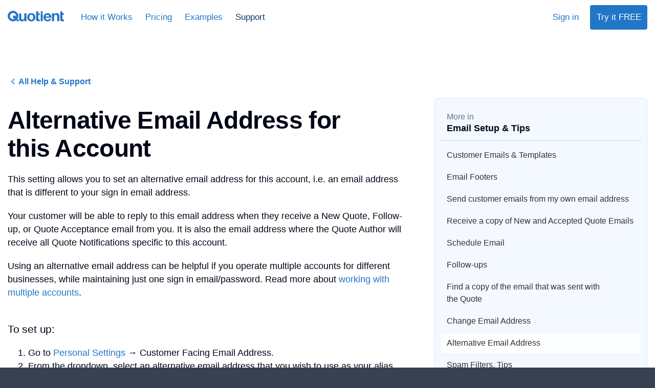

--- FILE ---
content_type: text/html; charset=UTF-8
request_url: https://www.quotientapp.com/uk/help/alternative-email-address
body_size: 3500
content:
<!DOCTYPE html>
<html class="html-sales" lang="en-GB">
<head>
    <meta charset="utf-8">

            <link rel="dns-prefetch" href="https://asset.quotientapp.com">
        <link rel="dns-prefetch" href="//go.quotientapp.com">
    
    <link rel="stylesheet" type="text/css" href="https://asset.quotientapp.com/mini/production/mini-screen-72291f56c7d653ab39b3.css" media="all" />    
    <script>var bsc = {"current_domain":"Www","buildTimeAtView":1766109308,"isPdf":false};</script>    <script async src="https://asset.quotientapp.com/mini/production/output-20-349d32a63286f9db3a16.js" type="text/javascript"></script><script async src="https://asset.quotientapp.com/mini/production/output-main-js-ef96a8d13b21d34c1574.js" type="text/javascript"></script>    
    <title>Alternative Email Address for this Account – Quotient Help</title>
    
    <link rel="icon" type="image/png" href="https://asset.quotientapp.com/image/icon/quotient-favicon-02.png" />
    <link rel="apple-touch-icon" href="https://asset.quotientapp.com/image/icon/apple-touch-icon-01.png" />

    <meta name="viewport" content="width=device-width, initial-scale=1" />

            <script async src="https://www.googletagmanager.com/gtag/js?id=G-1B1SG8D5XC"></script>
    
        <script>
        window.dataLayer = window.dataLayer || [];
        function gtag(){dataLayer.push(arguments);}
        gtag('js', new Date());
        gtag('config', 'G-1B1SG8D5XC', {
            'cookie_domain': 'quotientapp.com',
            // 'send_page_view': false,
                    });
    </script>

            <meta property="article:published_time" content="2019-04-11T23:12:34+00:00" />
                    <meta name="twitter:card" content="summary" />
                <meta name="twitter:title" content="Alternative Email Address for this Account" />
        <meta name="twitter:site" content="@QuotientApp" />
        <meta name="twitter:creator" content="@QuotientApp" />
                    <meta name="twitter:image:src" content="https://asset.quotientapp.com/image/sales/quotient-help-default-og.png">
                    <meta property="og:type" content="website" />
            <meta property="og:url" content="https://www.quotientapp.com/help/alternative-email-address" />
            <meta property="og:locale" content="en_GB" />
            <meta property="og:image" content="https://asset.quotientapp.com/image/sales/quotient-help-default-og.png" />
                                <link rel="alternate" hreflang="x-default" href="https://www.quotientapp.com/help/alternative-email-address" />
                <link rel="alternate" hreflang="en-AU" href="https://www.quotientapp.com/au/help/alternative-email-address" />
                    <link rel="alternate" hreflang="en-CA" href="https://www.quotientapp.com/ca/help/alternative-email-address" />
                    <link rel="alternate" hreflang="en-FR" href="https://www.quotientapp.com/fr/help/alternative-email-address" />
                    <link rel="alternate" hreflang="en-DE" href="https://www.quotientapp.com/de/help/alternative-email-address" />
                    <link rel="alternate" hreflang="en-HK" href="https://www.quotientapp.com/hk/help/alternative-email-address" />
                    <link rel="alternate" hreflang="en-IN" href="https://www.quotientapp.com/in/help/alternative-email-address" />
                    <link rel="alternate" hreflang="en-ID" href="https://www.quotientapp.com/id/help/alternative-email-address" />
                    <link rel="alternate" hreflang="en-IE" href="https://www.quotientapp.com/ie/help/alternative-email-address" />
                    <link rel="alternate" hreflang="en-MY" href="https://www.quotientapp.com/my/help/alternative-email-address" />
                    <link rel="alternate" hreflang="en-NL" href="https://www.quotientapp.com/nl/help/alternative-email-address" />
                    <link rel="alternate" hreflang="en-NZ" href="https://www.quotientapp.com/nz/help/alternative-email-address" />
                    <link rel="alternate" hreflang="en-PH" href="https://www.quotientapp.com/ph/help/alternative-email-address" />
                    <link rel="alternate" hreflang="en-SG" href="https://www.quotientapp.com/sg/help/alternative-email-address" />
                    <link rel="alternate" hreflang="en-ZA" href="https://www.quotientapp.com/za/help/alternative-email-address" />
                    <link rel="alternate" hreflang="en-GB" href="https://www.quotientapp.com/uk/help/alternative-email-address" />
                    <link rel="alternate" hreflang="en-US" href="https://www.quotientapp.com/help/alternative-email-address" />
                        
</head>
<body><div id="js-body" data-tg-control="root">
<header class="n2-wrap shadow-scrolling n2-wrap-white">
    <nav class="container">
        <button
            aria-label="Menu"
            data-tg-click="clickBigNav"
            class="n2-hamburger n2-a js-loadHere"
        ><span
            class="glyphicon glyphicon-menu-hamburger"></span></button>
        <button
            aria-label="Close menu"
            data-tg-click="clickBigNav"
            class="n2-hamburger n2-hamburger-close n2-a js-loadHere"
        ><span
            class="glyphicon glyphicon-remove"></span></button>

        <a class="n2-logo ignoreLoading" title="Quotient – easy to use Proposal and Estimation software" href="/uk/"><img src="https://asset.quotientapp.com/image/quotient-logo-02.svg" alt="Quotient" /></a>
        <ul class="n2-ul" data-tg-control="PreloadPages">
            <li><a class="n2-a" href="/uk/tour">How it Works</a></li><li><a class="n2-a" href="/uk/pricing">Pricing</a></li><li><a class="n2-a" href="/uk/examples">Examples</a></li><li class="active"><a class="n2-a" href="/uk/help">Support</a></li>        </ul>
        <div class="n2-ul n2-ul-right" data-tg-control="SalesOnlyHtml">
    <div class="js-account-no">
        <a class="n2-a" href="https://go.quotientapp.com/sign-in">Sign in</a>
        <a class="n2-a n2-a-outline" href="https://go.quotientapp.com/new-account">Try it FREE</a>
    </div>
    <div class="js-account-yes hidden">
        <a class="n2-a n2-a-outline" href="https://go.quotientapp.com/">Dashboard</a>
    </div>
</div>
    </nav>
</header>

<div class="container hidden"><div id="alert-place-fallback"></div></div><div class="sales-body container max-w-7xl">

    <div aria-hidden="true" class="hidden absolute right-4 opacity-20" data-tg-control="ShowIfGenius">
        <a class="btn btn-save btn-lg" href="https://genius.quotientapp.com/help-admin/article-edit/177" rel="nofollow">
            Edit</a>
    </div>

    <div class="pb-3">
        <a class="-ml-2 font-bold inline-block p-2 px-3 rounded-lg hover:bg-blue-100 hover:bg-opacity-50 hover:text-black hover:no-underline" href="/uk/help/">
            <span class="glyphicon glyphicon-chevron-left text-sm opacity-50"></span>
            All Help &amp; Support</a>
    </div>

    <div class="lg:flex">

        <main class="blog-styles blog-full-images lg:w-2/3 lg:pr-12">
            <h1 class="mt-4">Alternative Email Address for this&nbsp;Account</h1>
            <p>This setting allows you to set an alternative email address for this account, i.e. an email address that is different to your sign in email address.</p>

<p>Your customer will be able to reply to this email address when they receive a New Quote, Follow-up, or Quote Acceptance email from you. It is also the email address where the Quote Author will receive all Quote Notifications specific to this account.</p>

<p>Using an alternative email address can be helpful if you operate multiple accounts for different businesses, while maintaining just one sign in email/password. Read more about <a href="/uk/help/working-with-multiple-quotient-accounts">working with multiple accounts</a>.</p>

<h3>To set up:</h3>
<ol>
<li>Go to <a href="https://go.quotientapp.com/personal-settings">Personal Settings</a> → Customer Facing Email Address.</li>

<li>From the dropdown, select an alternative email address that you wish to use as your alias, and hit ‘Change’.</li>

<li>Or… enter a new email address, hit ‘Verify’, and follow the&nbsp;steps.</li>

</ol>        </main>

        

                    <nav class="border border-blue-100 bg-blue-50 bg-opacity-70 rounded-lg p-3  lg:w-1/3 lg:sticky -mx-3 lg:mx-0 lg:top-44 self-start overflow-y-auto">
                <h4 class="p-3 border-b border-blue-200 mb-0.5">
                    <span class="block text-slate-500 -mb-0.5 text-base font-normal">More in</span>
                    Email Setup &amp;&nbsp;Tips                </h4>
                <ul data-tg-control="PreloadPages" class="list-none p-0 mt-2">
                                            <li class="text-base">
                            <a class="block mt-0.5 border-b border-opacity-0 border-link hover:border-opacity-40 opacity-80 text-black text-balance p-2 px-3 hover:shadow-sm rounded-lg hover:bg-white hover:text-link hover:opacity-100 hover:no-underline " href="/uk/help/customer-emails">Customer Emails &amp;&nbsp;Templates</a>
                        </li>
                                            <li class="text-base">
                            <a class="block mt-0.5 border-b border-opacity-0 border-link hover:border-opacity-40 opacity-80 text-black text-balance p-2 px-3 hover:shadow-sm rounded-lg hover:bg-white hover:text-link hover:opacity-100 hover:no-underline " href="/uk/help/email-footers">Email&nbsp;Footers</a>
                        </li>
                                            <li class="text-base">
                            <a class="block mt-0.5 border-b border-opacity-0 border-link hover:border-opacity-40 opacity-80 text-black text-balance p-2 px-3 hover:shadow-sm rounded-lg hover:bg-white hover:text-link hover:opacity-100 hover:no-underline " href="/uk/help/send-customer-emails-from-my-own-email">Send customer emails from my own email&nbsp;address</a>
                        </li>
                                            <li class="text-base">
                            <a class="block mt-0.5 border-b border-opacity-0 border-link hover:border-opacity-40 opacity-80 text-black text-balance p-2 px-3 hover:shadow-sm rounded-lg hover:bg-white hover:text-link hover:opacity-100 hover:no-underline " href="/uk/help/receive-a-copy-via-bcc-of-new-and-accepted-quote-emails">Receive a copy of New and Accepted Quote&nbsp;Emails</a>
                        </li>
                                            <li class="text-base">
                            <a class="block mt-0.5 border-b border-opacity-0 border-link hover:border-opacity-40 opacity-80 text-black text-balance p-2 px-3 hover:shadow-sm rounded-lg hover:bg-white hover:text-link hover:opacity-100 hover:no-underline " href="/uk/help/schedule-email">Schedule&nbsp;Email</a>
                        </li>
                                            <li class="text-base">
                            <a class="block mt-0.5 border-b border-opacity-0 border-link hover:border-opacity-40 opacity-80 text-black text-balance p-2 px-3 hover:shadow-sm rounded-lg hover:bg-white hover:text-link hover:opacity-100 hover:no-underline " href="/uk/help/following-up-quotes">Follow-ups</a>
                        </li>
                                            <li class="text-base">
                            <a class="block mt-0.5 border-b border-opacity-0 border-link hover:border-opacity-40 opacity-80 text-black text-balance p-2 px-3 hover:shadow-sm rounded-lg hover:bg-white hover:text-link hover:opacity-100 hover:no-underline " href="/uk/help/where-can-i-find-a-copy-of-the-email-that-was-sent-with-the-quote">Find a copy of the email that was sent with the&nbsp;Quote</a>
                        </li>
                                            <li class="text-base">
                            <a class="block mt-0.5 border-b border-opacity-0 border-link hover:border-opacity-40 opacity-80 text-black text-balance p-2 px-3 hover:shadow-sm rounded-lg hover:bg-white hover:text-link hover:opacity-100 hover:no-underline " href="/uk/help/change-email-address">Change Email&nbsp;Address</a>
                        </li>
                                            <li class="text-base">
                            <a class="block mt-0.5 border-b border-opacity-0 border-link hover:border-opacity-40 opacity-80 text-black text-balance p-2 px-3 hover:shadow-sm rounded-lg hover:bg-white hover:text-link hover:opacity-100 hover:no-underline bg-white text-black pointer-events-none font-medium shadow-sm opacity-100" href="/uk/help/alternative-email-address">Alternative Email&nbsp;Address</a>
                        </li>
                                            <li class="text-base">
                            <a class="block mt-0.5 border-b border-opacity-0 border-link hover:border-opacity-40 opacity-80 text-black text-balance p-2 px-3 hover:shadow-sm rounded-lg hover:bg-white hover:text-link hover:opacity-100 hover:no-underline " href="/uk/help/spam-filters-tips">Spam Filters,&nbsp;Tips</a>
                        </li>
                                            <li class="text-base">
                            <a class="block mt-0.5 border-b border-opacity-0 border-link hover:border-opacity-40 opacity-80 text-black text-balance p-2 px-3 hover:shadow-sm rounded-lg hover:bg-white hover:text-link hover:opacity-100 hover:no-underline " href="/uk/help/reviews">Reviews</a>
                        </li>
                                    </ul>
            </nav>
        
    </div>



</div>


<footer class="container text-center mb-20 pt-4">
    <hr />
        <p class="pt-1 text-xl">
        Next: <a href="/uk/help/spam-filters-tips">Spam Filters, Tips &rarr;</a>
    </p>
    <h4 class="pt-20">
        If you can’t find the answers here, we’d love to hear from&nbsp;you, please <a class="whitespace-nowrap" href="/support">contact support</a>.
    </h4>
</footer>

<footer class="quotient-footer">

    <ul class="footer-ul text-lg mb-2">
        <li><a href="/uk/tour">How it Works</a></li>
        <li><a href="/uk/pricing">Pricing</a></li>
        <li><a href="/uk/examples">Examples</a></li>
    </ul>

    <ul class="footer-ul mb-2">
        <li><a href="/uk/help">Support</a></li>
        <li><a href="/uk/blog">Blog</a></li>
        <li><a href="/uk/integrations">Integrations</a></li>
        <li><a href="/uk/about-us">About Us</a></li>
    </ul>

    <div class="text-center my-4">
        <div data-react="ControlMain" data-react-props="{&quot;which&quot;:&quot;!countryChoose&quot;,&quot;props&quot;:{&quot;className&quot;:&quot;border-slate-400 w-44 bg-slate-600 text-slate-100 inline-block&quot;,&quot;requestCountry&quot;:231}}"></div>    </div>

    <div class="clear"> </div>
    <div class="container">
        <div class="footer-love">
            <span class="whitespace-nowrap footer-space-after">Built with love, sweat and tears</span>
            <span class="whitespace-nowrap">All Rights Reserved.</span>
            <span class="whitespace-nowrap footer-space-after">&copy; Copyright Quotient Limited 2011-2026</span>
            <a class="footer-space-after" href="/uk/privacy">Privacy</a>
            <a href="/uk/terms">Terms</a>
        </div>
    </div>
</footer>
</div><span class="glyphicon glyphicon-spinner" style="position:absolute; top: -60px;"></span></body>
</html>


--- FILE ---
content_type: text/css
request_url: https://asset.quotientapp.com/mini/production/mini-screen-72291f56c7d653ab39b3.css
body_size: 27887
content:
*,:after,:before{--tw-border-spacing-x:0;--tw-border-spacing-y:0;--tw-translate-x:0;--tw-translate-y:0;--tw-rotate:0;--tw-skew-x:0;--tw-skew-y:0;--tw-scale-x:1;--tw-scale-y:1;--tw-pan-x: ;--tw-pan-y: ;--tw-pinch-zoom: ;--tw-scroll-snap-strictness:proximity;--tw-gradient-from-position: ;--tw-gradient-via-position: ;--tw-gradient-to-position: ;--tw-ordinal: ;--tw-slashed-zero: ;--tw-numeric-figure: ;--tw-numeric-spacing: ;--tw-numeric-fraction: ;--tw-ring-inset: ;--tw-ring-offset-width:0px;--tw-ring-offset-color:#fff;--tw-ring-color:#3b82f680;--tw-ring-offset-shadow:0 0 #0000;--tw-ring-shadow:0 0 #0000;--tw-shadow:0 0 #0000;--tw-shadow-colored:0 0 #0000;--tw-blur: ;--tw-brightness: ;--tw-contrast: ;--tw-grayscale: ;--tw-hue-rotate: ;--tw-invert: ;--tw-saturate: ;--tw-sepia: ;--tw-drop-shadow: ;--tw-backdrop-blur: ;--tw-backdrop-brightness: ;--tw-backdrop-contrast: ;--tw-backdrop-grayscale: ;--tw-backdrop-hue-rotate: ;--tw-backdrop-invert: ;--tw-backdrop-opacity: ;--tw-backdrop-saturate: ;--tw-backdrop-sepia: ;--tw-contain-size: ;--tw-contain-layout: ;--tw-contain-paint: ;--tw-contain-style: }::backdrop{--tw-border-spacing-x:0;--tw-border-spacing-y:0;--tw-translate-x:0;--tw-translate-y:0;--tw-rotate:0;--tw-skew-x:0;--tw-skew-y:0;--tw-scale-x:1;--tw-scale-y:1;--tw-pan-x: ;--tw-pan-y: ;--tw-pinch-zoom: ;--tw-scroll-snap-strictness:proximity;--tw-gradient-from-position: ;--tw-gradient-via-position: ;--tw-gradient-to-position: ;--tw-ordinal: ;--tw-slashed-zero: ;--tw-numeric-figure: ;--tw-numeric-spacing: ;--tw-numeric-fraction: ;--tw-ring-inset: ;--tw-ring-offset-width:0px;--tw-ring-offset-color:#fff;--tw-ring-color:#3b82f680;--tw-ring-offset-shadow:0 0 #0000;--tw-ring-shadow:0 0 #0000;--tw-shadow:0 0 #0000;--tw-shadow-colored:0 0 #0000;--tw-blur: ;--tw-brightness: ;--tw-contrast: ;--tw-grayscale: ;--tw-hue-rotate: ;--tw-invert: ;--tw-saturate: ;--tw-sepia: ;--tw-drop-shadow: ;--tw-backdrop-blur: ;--tw-backdrop-brightness: ;--tw-backdrop-contrast: ;--tw-backdrop-grayscale: ;--tw-backdrop-hue-rotate: ;--tw-backdrop-invert: ;--tw-backdrop-opacity: ;--tw-backdrop-saturate: ;--tw-backdrop-sepia: ;--tw-contain-size: ;--tw-contain-layout: ;--tw-contain-paint: ;--tw-contain-style: }:root{--colorAccountPrimary:#2176c7}.smallGreyText{color:#6d747d;font-size:13px}
/*! normalize.css v3.0.2 | MIT License | git.io/normalize */html{font-family:sans-serif;-ms-text-size-adjust:100%;-webkit-text-size-adjust:100%}body{margin:0}article,aside,details,figcaption,figure,footer,header,hgroup,main,menu,nav,section,summary{display:block}audio,canvas,progress,video{display:inline-block;vertical-align:initial}audio:not([controls]){display:none;height:0}[hidden],template{display:none}a{background-color:initial}a:active,a:hover{outline:0}abbr[title]{border-bottom:1px dotted}b,strong{font-weight:700}dfn{font-style:italic}h1{font-size:2em;margin:.67em 0}mark{background:#ff0;color:#000}sub,sup{font-size:75%;line-height:0;position:relative;vertical-align:initial}sup{top:-.5em}sub{bottom:-.25em}img{border:0 solid #e5e7eb}svg:not(:root){overflow:hidden}figure{margin:1em 40px}hr{box-sizing:initial;height:0}pre{overflow:auto}code,kbd,pre,samp{font-family:monospace,monospace;font-size:1em}button,input,optgroup,select,textarea{color:inherit;font:inherit;margin:0}button{overflow:visible}button,select{text-transform:none}button,html input[type=button],input[type=reset],input[type=submit]{-webkit-appearance:button;cursor:pointer}button[disabled],html input[disabled]{cursor:default}button::-moz-focus-inner,input::-moz-focus-inner{border:0;padding:0}input{line-height:normal}input[type=checkbox],input[type=radio]{box-sizing:border-box;padding:0}input[type=number]::-webkit-inner-spin-button,input[type=number]::-webkit-outer-spin-button{height:auto}input[type=search]{-webkit-appearance:textfield;box-sizing:initial}input[type=search]::-webkit-search-cancel-button,input[type=search]::-webkit-search-decoration{-webkit-appearance:none}fieldset{border:1px solid silver;margin:0 2px;padding:.35em .625em .75em}textarea{overflow:auto}optgroup{font-weight:700}table{border-collapse:collapse;border-spacing:0}td,th{padding:0}
/*! Source: https://github.com/h5bp/html5-boilerplate/blob/master/src/css/main.css */@media print{@page{size:1200px 1680px;margin:8mm 8mm 8mm 8mm}body,html{margin:0}body{width:1100px}.debug_output{display:none!important}a,a:visited{text-decoration:underline}h1,h2,h3,img,tr{page-break-inside:avoid}h2,h3,p{orphans:3;widows:3}body div,body h1,body h2,body h3,body h4,body label,body li,body p,body td{color:#000}.container{padding:0!important}.navCrumbWrap{display:none}.quoteCanvas-bg{background:none!important}.quoteCanvas{max-width:1300px!important}.quoteItems .item_code{color:#000}.acceptBox,.quoteFile-image,.quoteItems>div,.quoteTotal,.tItem,.tItem-text{page-break-inside:avoid}.tItem.isSelected div,.tItem.isSelected h3,.tItem.isSelected li,.tItem.isSelected p{color:#000}.quoteFile-image{height:125px}.total-desc{white-space:nowrap}}@font-face{font-display:swap;font-family:quotient-regular;src:url(/fonts-05/quotient-regular.eot);src:url(/fonts-05/quotient-regular.eot?#iefix) format("embedded-opentype"),url(/fonts-05/quotient-regular.woff2) format("woff2"),url(/fonts-05/quotient-regular.woff) format("woff"),url(/fonts-05/quotient-regular.ttf) format("truetype")}.glyphicon{display:inline-block;font-family:quotient-regular;font-style:normal;font-weight:400;line-height:1;position:relative;top:1px;-webkit-font-smoothing:antialiased;-moz-osx-font-smoothing:grayscale}.glyph-lighter{opacity:.4}.glyphicon-asterisk:before{content:"\2a"}.glyphicon-plus:before{content:"\2b"}.glyphicon-eur:before,.glyphicon-euro:before{content:"\20ac"}.glyphicon-minus:before{content:"\2212"}.glyphicon-cloud:before{content:"\2601"}.glyphicon-envelope:before{content:"\2709"}.glyphicon-pencil:before{content:"\270f"}.glyphicon-glass:before{content:"\e001"}.glyphicon-music:before{content:"\e002"}.glyphicon-search:before{content:"\e003"}.glyphicon-heart:before{content:"\e005"}.glyphicon-star:before{content:"\e006"}.glyphicon-star-empty:before{content:"\e007"}.glyphicon-user:before{content:"\e008"}.glyphicon-film:before{content:"\e009"}.glyphicon-th-large:before{content:"\e010"}.glyphicon-th:before{content:"\e011"}.glyphicon-th-list:before{content:"\e012"}.glyphicon-ok:before{content:"\e013"}.glyphicon-remove:before{content:"\e014"}.glyphicon-zoom-in:before{content:"\e015"}.glyphicon-zoom-out:before{content:"\e016"}.glyphicon-off:before{content:"\e017"}.glyphicon-signal:before{content:"\e018"}.glyphicon-cog:before{content:"\e019"}.glyphicon-trash:before{content:"\e020"}.glyphicon-home:before{content:"\e021"}.glyphicon-file:before{content:"\e022"}.glyphicon-time:before{content:"\e023"}.glyphicon-road:before{content:"\e024"}.glyphicon-download-alt:before{content:"\e025"}.glyphicon-download:before{content:"\e026"}.glyphicon-upload:before{content:"\e027"}.glyphicon-inbox:before{content:"\e028"}.glyphicon-play-circle:before{content:"\e029"}.glyphicon-repeat:before{content:"\e030"}.glyphicon-refresh:before{content:"\e031"}.glyphicon-list-alt:before{content:"\e032"}.glyphicon-lock:before{content:"\e033"}.glyphicon-flag:before{content:"\e034"}.glyphicon-headphones:before{content:"\e035"}.glyphicon-volume-off:before{content:"\e036"}.glyphicon-volume-down:before{content:"\e037"}.glyphicon-volume-up:before{content:"\e038"}.glyphicon-qrcode:before{content:"\e039"}.glyphicon-barcode:before{content:"\e040"}.glyphicon-tag:before{content:"\e041"}.glyphicon-tags:before{content:"\e042"}.glyphicon-book:before{content:"\e043"}.glyphicon-bookmark:before{content:"\e044"}.glyphicon-print:before{content:"\e045"}.glyphicon-camera:before{content:"\e046"}.glyphicon-font:before{content:"\e047"}.glyphicon-bold:before{content:"\e048"}.glyphicon-italic:before{content:"\e049"}.glyphicon-text-height:before{content:"\e050"}.glyphicon-text-width:before{content:"\e051"}.glyphicon-align-left:before{content:"\e052"}.glyphicon-align-center:before{content:"\e053"}.glyphicon-align-right:before{content:"\e054"}.glyphicon-align-justify:before{content:"\e055"}.glyphicon-list:before{content:"\e056"}.glyphicon-indent-left:before{content:"\e057"}.glyphicon-indent-right:before{content:"\e058"}.glyphicon-facetime-video:before{content:"\e059"}.glyphicon-picture:before{content:"\e060"}.glyphicon-map-marker:before{content:"\e062"}.glyphicon-adjust:before{content:"\e063"}.glyphicon-tint:before{content:"\e064"}.glyphicon-edit:before{content:"\e065"}.glyphicon-share:before{content:"\e066"}.glyphicon-check:before{content:"\e067"}.glyphicon-move:before{content:"\e068"}.glyphicon-step-backward:before{content:"\e069"}.glyphicon-fast-backward:before{content:"\e070"}.glyphicon-backward:before{content:"\e071"}.glyphicon-play:before{content:"\e072"}.glyphicon-pause:before{content:"\e073"}.glyphicon-stop:before{content:"\e074"}.glyphicon-forward:before{content:"\e075"}.glyphicon-fast-forward:before{content:"\e076"}.glyphicon-step-forward:before{content:"\e077"}.glyphicon-eject:before{content:"\e078"}.glyphicon-chevron-left:before{content:"\e079"}.glyphicon-chevron-right:before{content:"\e080"}.glyphicon-plus-sign:before{content:"\e081"}.glyphicon-minus-sign:before{content:"\e082"}.glyphicon-remove-sign:before{content:"\e083"}.glyphicon-ok-sign:before{content:"\e084"}.glyphicon-question-sign:before{content:"\e085"}.glyphicon-info-sign:before{content:"\e086"}.glyphicon-screenshot:before{content:"\e087"}.glyphicon-remove-circle:before{content:"\e088"}.glyphicon-ok-circle:before{content:"\e089"}.glyphicon-ban-circle:before{content:"\e090"}.glyphicon-arrow-left:before{content:"\e091"}.glyphicon-arrow-right:before{content:"\e092"}.glyphicon-arrow-up:before{content:"\e093"}.glyphicon-arrow-down:before{content:"\e094"}.glyphicon-share-alt:before{content:"\e095"}.glyphicon-resize-full:before{content:"\e096"}.glyphicon-resize-small:before{content:"\e097"}.glyphicon-exclamation-sign:before{content:"\e101"}.glyphicon-gift:before{content:"\e102"}.glyphicon-leaf:before{content:"\e103"}.glyphicon-fire:before{content:"\e104"}.glyphicon-eye-open:before{content:"\e105"}.glyphicon-eye-close:before{content:"\e106"}.glyphicon-warning-sign:before{content:"\e107"}.glyphicon-plane:before{content:"\e108"}.glyphicon-calendar:before{content:"\e109"}.glyphicon-random:before{content:"\e110"}.glyphicon-comment:before{content:"\e111"}.glyphicon-magnet:before{content:"\e112"}.glyphicon-chevron-up:before{content:"\e113"}.glyphicon-chevron-down:before{content:"\e114"}.glyphicon-retweet:before{content:"\e115"}.glyphicon-shopping-cart:before{content:"\e116"}.glyphicon-folder-close:before{content:"\e117"}.glyphicon-folder-open:before{content:"\e118"}.glyphicon-resize-vertical:before{content:"\e119"}.glyphicon-resize-horizontal:before{content:"\e120"}.glyphicon-hdd:before{content:"\e121"}.glyphicon-bullhorn:before{content:"\e122"}.glyphicon-bell:before{content:"\e123"}.glyphicon-certificate:before{content:"\e124"}.glyphicon-thumbs-up:before{content:"\e125"}.glyphicon-thumbs-down:before{content:"\e126"}.glyphicon-hand-right:before{content:"\e127"}.glyphicon-hand-left:before{content:"\e128"}.glyphicon-hand-up:before{content:"\e129"}.glyphicon-hand-down:before{content:"\e130"}.glyphicon-circle-arrow-right:before{content:"\e131"}.glyphicon-circle-arrow-left:before{content:"\e132"}.glyphicon-circle-arrow-up:before{content:"\e133"}.glyphicon-circle-arrow-down:before{content:"\e134"}.glyphicon-globe:before{content:"\e135"}.glyphicon-wrench:before{content:"\e136"}.glyphicon-tasks:before{content:"\e137"}.glyphicon-filter:before{content:"\e138"}.glyphicon-briefcase:before{content:"\e139"}.glyphicon-fullscreen:before{content:"\e140"}.glyphicon-dashboard:before{content:"\e141"}.glyphicon-paperclip:before{content:"\e142"}.glyphicon-heart-empty:before{content:"\e143"}.glyphicon-link:before{content:"\e144"}.glyphicon-phone:before{content:"\e145"}.glyphicon-pushpin:before{content:"\e146"}.glyphicon-usd:before{content:"\e148"}.glyphicon-gbp:before{content:"\e149"}.glyphicon-sort:before{content:"\e150"}.glyphicon-sort-by-alphabet:before{content:"\e151"}.glyphicon-sort-by-alphabet-alt:before{content:"\e152"}.glyphicon-sort-by-order:before{content:"\e153"}.glyphicon-sort-by-order-alt:before{content:"\e154"}.glyphicon-sort-by-attributes:before{content:"\e155"}.glyphicon-sort-by-attributes-alt:before{content:"\e156"}.glyphicon-unchecked:before{content:"\e157"}.glyphicon-expand:before{content:"\e158"}.glyphicon-collapse-down:before{content:"\e159"}.glyphicon-collapse-up:before{content:"\e160"}.glyphicon-log-in:before{content:"\e161"}.glyphicon-flash:before{content:"\e162"}.glyphicon-log-out:before{content:"\e163"}.glyphicon-new-window:before{content:"\e164"}.glyphicon-record:before{content:"\e165"}.glyphicon-save:before{content:"\e166"}.glyphicon-open:before{content:"\e167"}.glyphicon-saved:before{content:"\e168"}.glyphicon-import:before{content:"\e169"}.glyphicon-export:before{content:"\e170"}.glyphicon-send:before{content:"\e171"}.glyphicon-floppy-disk:before{content:"\e172"}.glyphicon-floppy-saved:before{content:"\e173"}.glyphicon-floppy-remove:before{content:"\e174"}.glyphicon-floppy-save:before{content:"\e175"}.glyphicon-floppy-open:before{content:"\e176"}.glyphicon-credit-card:before{content:"\e177"}.glyphicon-transfer:before{content:"\e178"}.glyphicon-cutlery:before{content:"\e179"}.glyphicon-header:before{content:"\e180"}.glyphicon-compressed:before{content:"\e181"}.glyphicon-earphone:before{content:"\e182"}.glyphicon-phone-alt:before{content:"\e183"}.glyphicon-tower:before{content:"\e184"}.glyphicon-stats:before{content:"\e185"}.glyphicon-sd-video:before{content:"\e186"}.glyphicon-hd-video:before{content:"\e187"}.glyphicon-subtitles:before{content:"\e188"}.glyphicon-sound-stereo:before{content:"\e189"}.glyphicon-sound-dolby:before{content:"\e190"}.glyphicon-sound-5-1:before{content:"\e191"}.glyphicon-sound-6-1:before{content:"\e192"}.glyphicon-sound-7-1:before{content:"\e193"}.glyphicon-copyright-mark:before{content:"\e194"}.glyphicon-registration-mark:before{content:"\e195"}.glyphicon-cloud-download:before{content:"\e197"}.glyphicon-cloud-upload:before{content:"\e198"}.glyphicon-tree-conifer:before{content:"\e199"}.glyphicon-tree-deciduous:before{content:"\e200"}.glyphicon-cd:before{content:"\e201"}.glyphicon-save-file:before{content:"\e202"}.glyphicon-open-file:before{content:"\e203"}.glyphicon-level-up:before{content:"\e204"}.glyphicon-copy:before{content:"\e205"}.glyphicon-paste:before{content:"\e206"}.glyphicon-alert:before{content:"\e209"}.glyphicon-equalizer:before{content:"\e210"}.glyphicon-king:before{content:"\e211"}.glyphicon-queen:before{content:"\e212"}.glyphicon-pawn:before{content:"\e213"}.glyphicon-bishop:before{content:"\e214"}.glyphicon-knight:before{content:"\e215"}.glyphicon-baby-formula:before{content:"\e216"}.glyphicon-tent:before{content:"\26fa"}.glyphicon-blackboard:before{content:"\e218"}.glyphicon-bed:before{content:"\e219"}.glyphicon-apple:before{content:"\f8ff"}.glyphicon-erase:before{content:"\e221"}.glyphicon-hourglass:before{content:"\231b"}.glyphicon-lamp:before{content:"\e223"}.glyphicon-duplicate:before{content:"\e224"}.glyphicon-piggy-bank:before{content:"\e225"}.glyphicon-scissors:before{content:"\e226"}.glyphicon-bitcoin:before,.glyphicon-btc:before,.glyphicon-xbt:before{content:"\e227"}.glyphicon-jpy:before,.glyphicon-yen:before{content:"\00a5"}.glyphicon-rub:before,.glyphicon-ruble:before{content:"\20bd"}.glyphicon-scale:before{content:"\e230"}.glyphicon-ice-lolly:before{content:"\e231"}.glyphicon-ice-lolly-tasted:before{content:"\e232"}.glyphicon-education:before{content:"\e233"}.glyphicon-option-horizontal:before{content:"\e234"}.glyphicon-option-vertical:before{content:"\e235"}.glyphicon-menu-hamburger:before{content:"\e236"}.glyphicon-modal-window:before{content:"\e237"}.glyphicon-oil:before{content:"\e238"}.glyphicon-grain:before{content:"\e239"}.glyphicon-sunglasses:before{content:"\e240"}.glyphicon-text-size:before{content:"\e241"}.glyphicon-text-color:before{content:"\e242"}.glyphicon-text-background:before{content:"\e243"}.glyphicon-object-align-top:before{content:"\e244"}.glyphicon-object-align-bottom:before{content:"\e245"}.glyphicon-object-align-horizontal:before{content:"\e246"}.glyphicon-object-align-left:before{content:"\e247"}.glyphicon-object-align-vertical:before{content:"\e248"}.glyphicon-object-align-right:before{content:"\e249"}.glyphicon-triangle-right:before{content:"\e250"}.glyphicon-triangle-left:before{content:"\e251"}.glyphicon-triangle-bottom:before{content:"\e252"}.glyphicon-triangle-top:before{content:"\e253"}.glyphicon-console:before{content:"\e254"}.glyphicon-superscript:before{content:"\e255"}.glyphicon-subscript:before{content:"\e256"}.glyphicon-menu-left:before{content:"\e257"}.glyphicon-menu-right:before{content:"\e258"}.glyphicon-menu-down:before{content:"\e259"}.glyphicon-menu-up:before{content:"\e260"}.glyphicon-spinner:before{content:"\e97b"}.glyphicon-ok-empty:before{content:"\e97c"}html{-webkit-tap-highlight-color:rgba(0,0,0,0)}*,:after,:before{box-sizing:border-box}*,:after,:before,div{border:0 solid #e5e7eb}body{background-color:#fff;color:#020617;font-family:Helvetica Neue,Helvetica,Arial,sans-serif;line-height:1.5666}button,input,select,textarea{font-family:inherit;font-size:inherit;line-height:inherit}a{color:#2176c7;text-decoration:none}a:hover{text-decoration:underline}.isLoading-a{color:#000}figure{margin:0}img{vertical-align:middle}hr{border:0;border-top:1px solid #e6e6e6;margin-bottom:25px;margin-top:25px;--tw-border-opacity:1;border-color:rgb(226 232 240/var(--tw-border-opacity,1))}[role=button]{cursor:pointer}h1,h2,h3,h4,h5,h6{color:inherit;font-family:inherit;font-weight:400;line-height:1.25}h1 small,h2 small,h3 small,h4 small,h5 small,h6 small{font-weight:400;line-height:1}h1,h2,h3{margin-bottom:12.5px;margin-top:0}h1 small,h2 small,h3 small{font-size:65%}h4,h5,h6{margin-bottom:12.5px;margin-top:0}h4 small,h5 small,h6 small{font-size:75%}h1{font-size:250%;letter-spacing:-.015em;line-height:1.15;margin-bottom:20px}h1,h2{font-weight:700}h2{font-size:175%;letter-spacing:-.012em;line-height:1.275}h3{font-size:130%;letter-spacing:-.01em;line-height:1.3}h3,h4{font-weight:700}h4{font-size:110%;line-height:1.4}p{margin:0 0 10px}small{font-size:86.65%}ol,ul{margin-bottom:12.5px;margin-top:0}ol ol,ol ul,ul ol,ul ul{margin-bottom:0}dl{margin-bottom:25px;margin-top:0}dd,dt{line-height:1.5666}dt{font-weight:700}dd{margin-left:0}code,pre,samp{font-family:Menlo,Monaco,Consolas,Courier New,monospace}code{background-color:#f9f2f4;color:#c7254e;font-size:90%;padding:2px 4px}pre{display:block;font-size:15px;line-height:1.5666;margin:0 0 12.5px;padding:12px;word-break:break-all;word-wrap:break-word;background-color:#f5f5f5;border:1px solid #ccc;color:#020617}pre code{background-color:initial;border-radius:0;color:inherit;font-size:inherit;padding:0;white-space:pre-wrap}.container{margin-left:auto;margin-right:auto;max-width:1300px;padding-left:15px;padding-right:15px}table{background-color:initial}caption{color:#6d747d;padding-bottom:20px;padding-top:20px}caption,th{text-align:left}.old-table{margin-bottom:.75rem;max-width:100%;width:100%}.old-table>tbody>tr>td,.old-table>tbody>tr>th,.old-table>tfoot>tr>td,.old-table>tfoot>tr>th,.old-table>thead>tr>td,.old-table>thead>tr>th{border-bottom:1px solid #ddd;border-top:1px solid #ddd;line-height:1.5666;padding:10px;vertical-align:top}.old-table>thead>tr>th{border-bottom:2px solid #ddd;vertical-align:bottom}.old-table>caption+thead>tr:first-child>td,.old-table>caption+thead>tr:first-child>th,.old-table>colgroup+thead>tr:first-child>td,.old-table>colgroup+thead>tr:first-child>th,.old-table>thead:first-child>tr:first-child>td,.old-table>thead:first-child>tr:first-child>th{border-top:0}.old-table>tbody+tbody{border-top:2px solid #ddd}.old-table .old-table{background-color:#fff}.old-table .no-border{border-bottom:none}fieldset{margin:0;min-width:0}fieldset,legend{border:0;padding:0}legend{border-bottom:1px solid #e5e5e5;color:#020617;font-size:24px;line-height:inherit;margin-bottom:25px;width:100%}label,legend{display:block}label{margin-bottom:3px;opacity:.7}.label-sm{display:block;font-size:.875rem;line-height:1.25rem;margin-bottom:.25rem;--tw-text-opacity:1;color:rgb(51 65 85/var(--tw-text-opacity,1));opacity:1}input,select{border-color:#ccc}.form-control{background-color:#fff;background-image:none;border:1px solid #ccc;border-radius:.25rem;color:#000;display:block;font-size:16px;height:39px;line-height:1.5666;padding:6px 10px;width:100%;--tw-border-opacity:1;border-color:rgb(203 213 225/var(--tw-border-opacity,1));transition:border-color .05s ease-in-out,box-shadow .05s ease-in-out}.form-control.input-no-focus{border-color:#fff}.form-control:focus:not([readonly]):not(.input-no-focus){outline:0;--tw-border-opacity:1;border-color:rgb(147 197 253/var(--tw-border-opacity,1));--tw-ring-offset-shadow:var(--tw-ring-inset) 0 0 0 var(--tw-ring-offset-width) var(--tw-ring-offset-color);--tw-ring-shadow:var(--tw-ring-inset) 0 0 0 calc(2px + var(--tw-ring-offset-width)) var(--tw-ring-color);box-shadow:var(--tw-ring-offset-shadow),var(--tw-ring-shadow),var(--tw-shadow,0 0 #0000);--tw-ring-opacity:1;--tw-ring-color:rgb(147 197 253/var(--tw-ring-opacity,1))}.form-control:focus{outline:0}.form-control[disabled],.form-control[readonly]{background-color:#f5f5f5;color:#888;opacity:1}.form-control[disabled]{cursor:not-allowed}textarea.form-control{height:auto}.form-control::-ms-clear{display:none}.form-control-sm{height:30px;padding-bottom:.25rem;padding-top:.25rem}.form-control-sm,.help-block{font-size:.875rem;line-height:1.25rem}.help-block{display:block;margin-top:.25rem;--tw-text-opacity:1;color:rgb(51 65 85/var(--tw-text-opacity,1));max-width:600px}.help-block.mod-top{margin-bottom:5px;margin-top:0}.input-append{display:table}.input-append .add-on{background:#f3f4f6;border:1px solid #ccc;border-left:0;border-radius:0 4px 4px 0;color:#6d747d;display:table-cell;padding-left:6px;padding-right:6px;text-align:center;vertical-align:middle;width:1%}.input-append input{border-radius:4px 0 0 4px;display:table-cell}.custom-select{-webkit-appearance:none;background:#fff url("data:image/svg+xml;charset=utf-8,%3Csvg xmlns='http://www.w3.org/2000/svg' width='18' height='10' fill='none' viewBox='0 0 20 12'%3E%3Cpath stroke='%23ababab' stroke-width='2' d='m1 1 9 9 9-9'/%3E%3C/svg%3E") right 8px center no-repeat;background-size:13px;padding-right:28px}.custom-select::-ms-expand{display:none}.custom-checkbox{border-radius:.125rem;height:.75rem;width:.75rem;--tw-ring-offset-shadow:var(--tw-ring-inset) 0 0 0 var(--tw-ring-offset-width) var(--tw-ring-offset-color);--tw-ring-shadow:var(--tw-ring-inset) 0 0 0 calc(1px + var(--tw-ring-offset-width)) var(--tw-ring-color);box-shadow:var(--tw-ring-offset-shadow),var(--tw-ring-shadow),var(--tw-shadow,0 0 #0000);--tw-ring-inset:inset}.custom-checkbox:checked{accent-color:var(--colorAccountPrimary);--tw-ring-color:#0000}.custom-checkbox{transform:scale(1.4)}.custom-checkbox:not(:checked){-webkit-appearance:none;appearance:none;background:#fff}.custom-checkbox.check-black,.custom-checkbox:not(:checked){--tw-ring-opacity:1;--tw-ring-color:rgb(148 163 184/var(--tw-ring-opacity,1))}.custom-checkbox.check-black{--tw-ring-color:#0000}.custom-checkbox.check-black:checked{accent-color:#000}.custom-checkbox[type=radio]{border-radius:50%}.custom-checkbox-disabled{pointer-events:none}.custom-checkbox-disabled:checked{accent-color:#000}.custom-checkbox-disabled2{opacity:.7;pointer-events:none}.custom-checkbox-disabled2:checked{accent-color:#64748b}.btn{background-image:none;border:1px solid #0000;border-radius:6px;cursor:pointer;display:inline-block;font-size:14px;font-weight:700;margin-bottom:0;padding:6px 12px;text-align:center;touch-action:manipulation;-webkit-user-select:none;user-select:none;vertical-align:middle;white-space:nowrap}.btn:active:focus,.btn:focus{outline:0;--tw-border-opacity:1;border-color:rgb(147 197 253/var(--tw-border-opacity,1));--tw-ring-offset-shadow:var(--tw-ring-inset) 0 0 0 var(--tw-ring-offset-width) var(--tw-ring-offset-color);--tw-ring-shadow:var(--tw-ring-inset) 0 0 0 calc(2px + var(--tw-ring-offset-width)) var(--tw-ring-color);box-shadow:var(--tw-ring-offset-shadow),var(--tw-ring-shadow),var(--tw-shadow,0 0 #0000);--tw-ring-opacity:1;--tw-ring-color:rgb(147 197 253/var(--tw-ring-opacity,1))}.btn:focus,.btn:hover{text-decoration:none}.btn:active{outline:0}.btn-lg{padding:10px 16px}.btn-full{font-size:116%;line-height:1.3;padding:20px 40px;width:100%}@media (min-width:720px){.btn-lg-skinny{min-width:90px}.btn-min-120{min-width:120px}}.btn-xs{border-radius:.25rem;font-weight:400;padding:.25rem .5rem}.btn-sm,.btn-xs{font-size:.75rem;line-height:1rem}.btn-sm{padding:5px 10px}.btn-md,.btn-sm{border-radius:4px}.btn-md{font-size:.875rem;line-height:1rem;padding:7px 10px}.btn-normal{font-weight:400}.btn-link,.btn-text{background:none}.btn-link:active,.btn-link:focus,.btn-link:hover,.btn-text:active,.btn-text:focus,.btn-text:hover{background:#0000000d;color:#1f2937}.btn-link{color:#2176c7}.btn-text{color:#1f2937}.btn-text-lighter{color:#8f949b}.btn-text-green{color:#10b981}.btn-outline{background:none;border-color:#2176c7;color:#2176c7}.btn-outline:active,.btn-outline:focus,.btn-outline:hover,.loading .btn-outline{border-color:#1f70bd;color:#1f70bd}.btn-outline-black{background:none;border-color:#999;color:#000;font-weight:400}.btn-outline-black:active,.btn-outline-black:focus,.btn-outline-black:hover,.loading .btn-outline-black{border-color:#bfbfbf;color:#05121e}.btn-default{background-color:#f5f5f5;border-color:#d1d5db;color:#1f2937}.btn-default:active,.btn-default:focus,.btn-default:hover{background-color:#f0f0f0;border-color:#d5d9e0;color:#1f2937}.btn-default:active{background-image:none}.btn-save{background-color:#2176c7;border-color:#1f70bd;color:#fff}.btn-save:active,.btn-save:focus,.btn-save:hover{background-color:#1e6ab3;border-color:#1c64aa;color:#fff}.btn-save:active{background-image:none}.btn-green{--tw-border-opacity:1;border-color:rgb(5 150 105/var(--tw-border-opacity,1));--tw-bg-opacity:1;background-color:rgb(5 150 105/var(--tw-bg-opacity,1));--tw-text-opacity:1;color:rgb(255 255 255/var(--tw-text-opacity,1))}.btn-green:active,.btn-green:focus,.btn-green:hover{--tw-border-opacity:1;border-color:rgb(52 211 153/var(--tw-border-opacity,1));opacity:.9}.btn-black,.btn-black:active,.btn-black:focus,.btn-black:hover{background-color:#000;border-color:#000;color:#fff}.btn-black:active{background-image:none}.btn-action{background-color:#fff;border-color:#649fd7;color:#2176c7}.btn-action:active,.btn-action:focus,.btn-action:hover{background-color:#fff;border-color:#1e6ab3;color:#2176c7}.btn-action:active{background-image:none}.btn-red{background-color:#fff;border-color:#e76767;color:#dc2626}.btn-red:active,.btn-red:focus,.btn-red:hover{background-color:#fff;border-color:#c62222;color:#dc2626}.btn-red:active{background-image:none}.btn-danger{background-color:#dc2626;border-color:#d12424;color:#fff}.btn-danger:active,.btn-danger:focus,.btn-danger:hover{background-color:#c62222;border-color:#bc2020;color:#fff}.btn-danger:active{background-image:none}.btn-back{background-color:#fff;border-color:#999;color:#555}.btn-back:active,.btn-back:focus,.btn-back:hover{background-color:#fff;border-color:#555;color:#555}.btn-back:active{background-image:none}.btn-back2,.btn-subtle{--tw-border-opacity:1;border-color:rgb(203 213 225/var(--tw-border-opacity,1));--tw-bg-opacity:1;background-color:rgb(248 250 252/var(--tw-bg-opacity,1));font-weight:500;--tw-text-opacity:1;color:rgb(51 65 85/var(--tw-text-opacity,1))}.btn-back2:active,.btn-back2:focus,.btn-back2:hover,.btn-subtle:active,.btn-subtle:focus,.btn-subtle:hover{--tw-border-opacity:1;border-color:rgb(148 163 184/var(--tw-border-opacity,1));--tw-text-opacity:1;color:rgb(15 23 42/var(--tw-text-opacity,1))}.btn-waiting{--tw-border-opacity:1;border-color:rgb(203 213 225/var(--tw-border-opacity,1));--tw-bg-opacity:1;background-color:rgb(100 116 139/var(--tw-bg-opacity,1));--tw-text-opacity:1;color:rgb(203 213 225/var(--tw-text-opacity,1));cursor:wait;pointer-events:none}.btn-disabled{cursor:not-allowed;opacity:.3;pointer-events:none}.btn-link3{color:#2176c7;vertical-align:text-bottom}.btn-link3,.btn-text2{background-color:initial}.btn-text2{border-radius:.25rem;font-size:.75rem;line-height:1rem;padding-bottom:.25rem;padding-top:.25rem;vertical-align:initial;--tw-text-opacity:1;color:rgb(71 85 105/var(--tw-text-opacity,1));-webkit-text-decoration-line:underline;text-decoration-line:underline}.btn-text2:hover{--tw-bg-opacity:1;background-color:rgb(241 245 249/var(--tw-bg-opacity,1));--tw-text-opacity:1;color:rgb(0 0 0/var(--tw-text-opacity,1))}.btn-link2{color:#2176c7;margin-top:-.125rem;padding-left:.5rem;padding-right:.5rem;-webkit-text-decoration-line:underline;text-decoration-line:underline}.btn-link2,.button-link{background-color:initial}.button-link{font-weight:400;margin:-.5rem;padding:.5rem;--tw-text-opacity:1;color:rgb(33 118 199/var(--tw-text-opacity,1))}.button-link:hover{-webkit-text-decoration-line:underline;text-decoration-line:underline}.button-like-size{margin:-.5rem;padding:.5rem}.btn-icon1{background-color:rgb(0 0 0/var(--tw-bg-opacity,1));border-bottom-width:2px;border-color:#0000;border-radius:.25rem;border-top-width:2px;--tw-bg-opacity:0;font-size:.875rem;line-height:1.25rem;padding:.5rem .875rem;transition-duration:.15s;transition-property:color,background-color,border-color,fill,stroke,opacity,box-shadow,transform,filter,-webkit-text-decoration-color,-webkit-backdrop-filter;transition-property:color,background-color,border-color,text-decoration-color,fill,stroke,opacity,box-shadow,transform,filter,backdrop-filter;transition-property:color,background-color,border-color,text-decoration-color,fill,stroke,opacity,box-shadow,transform,filter,backdrop-filter,-webkit-text-decoration-color,-webkit-backdrop-filter;transition-timing-function:cubic-bezier(.4,0,.2,1)}.btn-icon1:active{--tw-bg-opacity:0.05}@media (hover:hover) and (pointer:fine){.btn-icon1:hover{--tw-bg-opacity:0.05}}.btn-icon1-open{--tw-bg-opacity:0.05;--tw-ring-offset-shadow:var(--tw-ring-inset) 0 0 0 var(--tw-ring-offset-width) var(--tw-ring-offset-color);--tw-ring-shadow:var(--tw-ring-inset) 0 0 0 calc(2px + var(--tw-ring-offset-width)) var(--tw-ring-color);box-shadow:var(--tw-ring-offset-shadow),var(--tw-ring-shadow),var(--tw-shadow,0 0 #0000);--tw-ring-opacity:1;--tw-ring-color:rgb(203 213 225/var(--tw-ring-opacity,1))}.clearfix:after,.clearfix:before,.container:after,.container:before{content:" ";display:table}.clear,.clearfix:after,.container:after{clear:both}.clear{display:block;height:0;overflow:hidden;visibility:hidden;width:0}input.form-control,textarea.form-control{-webkit-appearance:none}.u-larger{font-size:107%}@media (min-width:992px){.u-larger{font-size:130%}}body h1.u-larger{font-size:200%}@media (min-width:992px){body h1.u-larger{font-size:370%}}.u-larger2{font-size:105%}@media (min-width:992px){.u-larger2{font-size:115%}}.u-ul-hidden{list-style:none;margin:0;padding:0}.u-max-800{max-width:800px}.u-max-700{max-width:700px}.u-max-600{max-width:600px}.u-max-500{max-width:500px}.u-max-400{max-width:400px}.u-max-300{max-width:300px}.u-max-200{max-width:200px}.u-h1{margin-bottom:2rem;margin-right:1.25rem;margin-top:2.5rem}@media (min-width:720px){.u-left-col{float:left;padding-right:20px}}.u-green{color:rgb(16 185 129/var(--tw-text-opacity,1))}.u-green,.u-red{--tw-text-opacity:1}.u-red{color:rgb(220 38 38/var(--tw-text-opacity,1))}.u-return-to{margin-left:-15px;padding:15px 0 60px}.u-return-to a{display:inline-block;font-size:107%;padding:15px}.f-bold label{font-size:107%}.f-bold input,.f-bold select,.f-bold textarea{border-radius:2px;font-size:110%;font-weight:700;height:53px;padding:10px}.f-bold input[type=checkbox],.f-bold textarea{height:auto}.f-bold select{text-indent:8px}.word-cloud-tag{border-radius:.5rem;border-width:2px;display:inline-block;white-space:nowrap;--tw-border-opacity:1;border-color:rgb(255 255 255/var(--tw-border-opacity,1));padding:.5rem 1rem;--tw-text-opacity:1;color:rgb(255 255 255/var(--tw-text-opacity,1));--tw-shadow:inset 0 2px 4px 0 #0000000d;--tw-shadow-colored:inset 0 2px 4px 0 var(--tw-shadow-color);box-shadow:var(--tw-ring-offset-shadow,0 0 #0000),var(--tw-ring-shadow,0 0 #0000),var(--tw-shadow);transition-duration:.15s;transition-property:color,background-color,border-color,fill,stroke,opacity,box-shadow,transform,filter,-webkit-text-decoration-color,-webkit-backdrop-filter;transition-property:color,background-color,border-color,text-decoration-color,fill,stroke,opacity,box-shadow,transform,filter,backdrop-filter;transition-property:color,background-color,border-color,text-decoration-color,fill,stroke,opacity,box-shadow,transform,filter,backdrop-filter,-webkit-text-decoration-color,-webkit-backdrop-filter;transition-timing-function:cubic-bezier(.4,0,.2,1)}.word-cloud-tag:hover{-webkit-text-decoration-color:#fff6;text-decoration-color:#fff6}@media (min-width:720px){.word-cloud-tag{font-size:1.125rem;line-height:1.75rem;padding:.75rem 1.5rem}}.word-cloud-tag{margin:2px 0;text-shadow:1px 0 1px #00000059}.isLoading.word-cloud-tag,.word-cloud-tag:hover{color:#fff;opacity:1;transform:scale(1.075)!important}.u-max-text{max-width:730px;padding-left:15px;padding-right:15px}.u-ellipsis{overflow:hidden;text-overflow:ellipsis;white-space:nowrap}.u-understated{color:#414955;text-decoration:underline}.u-black{color:#1f2937}.u-black.isLoading,.u-black:hover{background:#f3f4f6}.u-smaller{font-size:87.5%}.util-width-1{max-width:750px}.util-width-2{max-width:500px}.util-width-3{max-width:300px}.util-width-4{max-width:170px}.u-video-wrap{height:0;margin-bottom:20px;max-width:100%;overflow:hidden;padding-bottom:56.25%;position:relative}.u-video{height:100%;left:0;position:absolute;top:0;width:100%}.u-file-drop{position:relative}.u-file-attach{margin-top:-20px}.u-file-attach .glyphicon{color:#000!important;font-size:90%;margin-right:4px;opacity:.45!important}.u-file-hidden{display:none}.u-file-drop-area{border:1px dashed #00000040;margin-bottom:.375rem;text-align:center}.u-file-drop-area button{background-color:initial;width:100%;--tw-bg-opacity:1;background-color:rgb(248 250 252/var(--tw-bg-opacity,1));font-size:.875rem;font-weight:400;line-height:1.25rem;opacity:.7;padding:.75rem}.u-file-drop-area button:hover{opacity:1}.u-file-drop-area button:focus{background:none;border-color:#0000;box-shadow:none}.u-file-drop-area .u-file-wrap-button-larger{font-weight:400;padding:15px}.u-file-added{background:#f3f4f6;border:1px solid #d1d5db;border-radius:2px;padding:15px 20px;width:100%}.u-file-remove{color:#000;float:right;margin-bottom:-4px;margin-top:-1px;opacity:.6}.u-image{border-radius:.5rem;border-width:1px;--tw-border-opacity:1;background:#fff;border-color:rgb(203 213 225/var(--tw-border-opacity,1));margin-bottom:30px;padding:3px}.u-image.mod-size-1,.u-image.mod-size-2{float:right;width:100%}.u-image.mod-naked{background:#0000;border:none;padding:0}.u-image img{border-radius:.5rem;display:block;width:100%}@media (min-width:720px){.u-image.mod-size-2{margin-left:20px;width:50%}}.u-image2{border-width:1px;--tw-border-opacity:1;border-color:rgb(203 213 225/var(--tw-border-opacity,1));padding:10px}.u-image2 img{width:100%}.u-image2-nude{border:none;padding:0}.u-image2-max-300 img{max-width:300px}.u-quote{color:#6d747d;font-size:120%;font-style:italic;margin:0 0 20px;padding-left:10%;padding-right:10%;width:100%}.hintImage{margin-bottom:6px;width:100%}@media (min-width:720px){.hintImage{float:right;margin-bottom:10px;width:200px}}.sticker2{border-radius:.25rem;border-width:1px;font-size:.75rem;font-weight:500;line-height:1rem;padding:.125rem .375rem;text-transform:uppercase;--tw-shadow:0 1px 2px 0 #0000000d;--tw-shadow-colored:0 1px 2px 0 var(--tw-shadow-color);box-shadow:var(--tw-ring-offset-shadow,0 0 #0000),var(--tw-ring-shadow,0 0 #0000),var(--tw-shadow)}.sticker2-gray{background-color:rgb(226 232 240/var(--tw-bg-opacity,1));border-color:rgb(203 213 225/var(--tw-border-opacity,1));color:rgb(100 116 139/var(--tw-text-opacity,1))}.sticker2-gray,.sticker2-slate{--tw-border-opacity:1;--tw-bg-opacity:1;--tw-text-opacity:1}.sticker2-slate{background-color:rgb(71 85 105/var(--tw-bg-opacity,1));border-color:rgb(51 65 85/var(--tw-border-opacity,1));color:rgb(241 245 249/var(--tw-text-opacity,1));font-weight:400}.sticker2-blue{background-color:rgb(239 246 255/var(--tw-bg-opacity,1));border-color:rgb(96 165 250/var(--tw-border-opacity,1));color:rgb(59 130 246/var(--tw-text-opacity,1))}.sticker2-blue,.sticker2-green{--tw-border-opacity:1;--tw-bg-opacity:1;--tw-text-opacity:1}.sticker2-green{background-color:rgb(236 253 245/var(--tw-bg-opacity,1));border-color:rgb(16 185 129/var(--tw-border-opacity,1));color:rgb(5 150 105/var(--tw-text-opacity,1))}.sticker2-red{--tw-border-opacity:1;background-color:rgb(254 242 242/var(--tw-bg-opacity,1));border-color:rgb(220 38 38/var(--tw-border-opacity,1));color:rgb(220 38 38/var(--tw-text-opacity,1))}.sticker,.sticker2-red{--tw-bg-opacity:1;--tw-text-opacity:1}.sticker{background-color:rgb(148 163 184/var(--tw-bg-opacity,1));border-radius:.25rem;border-width:1px;color:rgb(255 255 255/var(--tw-text-opacity,1));font-size:.75rem;line-height:1rem;padding:.125rem .375rem;text-transform:uppercase}.sticker-off{border-color:rgb(51 65 85/var(--tw-border-opacity,1));--tw-border-opacity:0.1;background-color:rgb(71 85 105/var(--tw-bg-opacity,1));--tw-bg-opacity:0.05;font-weight:400;--tw-text-opacity:1;color:rgb(100 116 139/var(--tw-text-opacity,1))}.sticker-red{background-color:#dc2626}.sticker-green{border-color:rgb(6 95 70/var(--tw-border-opacity,1));--tw-border-opacity:0.3;--tw-bg-opacity:1;background-color:rgb(16 185 129/var(--tw-bg-opacity,1))}.sticker-violet{--tw-bg-opacity:1;background-color:rgb(139 92 246/var(--tw-bg-opacity,1))}.sticker-blue{background-color:#2176c7}.sticker-gold{--tw-bg-opacity:1;background-color:rgb(217 119 6/var(--tw-bg-opacity,1))}.sticker-black{--tw-bg-opacity:1;background-color:rgb(30 41 59/var(--tw-bg-opacity,1))}.sticker-follow-1{background:#a5aab1}.sticker-follow-2{background:#4b5563}.label-detail{--tw-text-opacity:1;color:rgb(100 116 139/var(--tw-text-opacity,1));display:block;font-size:12px;font-weight:400;margin-bottom:0;opacity:1;text-transform:uppercase}.ul-spacey li{line-height:1.6;margin-bottom:10px}.fileDrop-overlay{background:#ffffffb3;border:2px dashed #1f2937;color:#1f2937;font-size:16px;font-weight:700;height:100%;left:0;padding-top:15px;pointer-events:none;position:absolute;text-align:center;top:0;width:100%;z-index:1500}.a-highlight{font-weight:700}.anim-slide-left{opacity:0;transform:translateX(50px);transition:all .5s ease;transition-property:opacity,transform}.anim-start .anim-slide-left{opacity:1;transform:translateX(0);transition-delay:.3s}.anim-slide-down{opacity:0;transform:translateY(-50px);transition:all .5s ease;transition-property:opacity,transform}.anim-start .anim-slide-down{opacity:1;transform:translateX(0);transition-delay:.3s}.anim-fade-slow{opacity:0;transition:opacity 1s ease-in-out}.anim-start .anim-fade-slow{opacity:1;transition-delay:.3s}.anim-fade-in{animation:anim-fade-in .1s ease;opacity:1}@keyframes anim-fade-in{0%{opacity:.1}to{opacity:1}}.anim-ring{animation:anim-ring 5s ease}@keyframes anim-ring{1%{box-shadow:inset 0 0 0 5px #00669926}20%{box-shadow:inset 0 0 0 3px #4b556333}70%{box-shadow:inset 0 0 0 3px #4b556342}99%{box-shadow:inset 0 0 3px 3px #4b556300}}.anim-ring-outline{animation:anim-ring-outline 6s ease;outline-color:#0000;outline-style:solid;outline-width:4px}@keyframes anim-ring-outline{1%{outline-color:#dbeafe}20%{outline-color:#60a5fa}70%{outline-color:#e2e8f0}to{outline-color:#0000}}.show-soon{animation:anim-show-soon .4s linear}@keyframes anim-show-soon{0%{visibility:hidden}70%{opacity:0;visibility:hidden}to{opacity:1;visibility:inherit}}.signin-checkbox{text-align:center}.signin-checkbox input{margin-right:10px}.icon-quotient{display:inline-block;width:90px}.icon-bounce-in{filter:contrast(1.75) saturate(.35) brightness(1.5);transform:scale(1.76);transition:all .2s ease;transition-property:transform,filter}.anim-start .icon-bounce-in{filter:contrast(1) saturate(1) brightness(1);transform:scale(1) rotate(0);transition-delay:.25s}.icon-bounce-in:hover,.isLoading .icon-bounce-in{filter:contrast(1.75) saturate(.35) brightness(1.5);transform:scale(1.76)}.u-point-out{--tw-text-opacity:1;color:rgb(217 119 6/var(--tw-text-opacity,1));display:inline-block;font-size:90%;font-weight:500}.u-point-out .glyphicon{font-size:85%}.u-point-out-border{border-left-width:2px;--tw-border-opacity:1;border-color:rgb(217 119 6/var(--tw-border-opacity,1))}.u-markdown{font-family:Monaco,monospace;line-height:1.8}.review-star-group{-webkit-user-select:none;user-select:none}.review-star{background-size:42px 42px;cursor:pointer;display:inline-block;height:42px;transition:transform .15s ease;width:42px}.review-star input{opacity:0;position:absolute}@media (min-width:480px){.review-star{background-size:64px 64px;height:64px;width:64px}}.review-star.star-off:not(.star-hover){background-image:url(https://asset.quotientapp.com/file-1/review-star/off)!important}.star-selected{cursor:default}.review-star:hover:not(.star-selected):not(.star-off){opacity:.6}.review-star:hover:not(.star-selected){transform:scale(1.1)}.review-star:active{opacity:1!important;transform:scale(1.2)!important}.review-star.star-off.star-hover,.review-star.star-off:hover{background-image:url(https://asset.quotientapp.com/file-1/review-star/hover)!important}.rating-words{display:block;list-style:none;margin:0 0 30px;padding:0}.rating-word{border-radius:20px;display:inline-block;font-size:94%;font-weight:700;margin:0;padding:5px 17px;text-align:center}.reviews-row{border-bottom:1px solid #dadbdc;border-top:1px solid #dadbdc;margin-bottom:-1px;padding:20px 10px 25px}.u-highlight-tag{border-style:dashed;--tw-border-opacity:1;border-color:rgb(59 130 246/var(--tw-border-opacity,1))}.group:hover .u-highlight-tag{border-bottom-width:1px;--tw-bg-opacity:1;background-color:rgb(219 234 254/var(--tw-bg-opacity,1));--tw-text-opacity:1;color:rgb(30 106 179/var(--tw-text-opacity,1))}.inputCode input{-moz-appearance:textfield;border:1px solid #d1d5db;border-radius:6px;box-shadow:0 0 10px 0 #0000000d;display:inline-block;font-family:monospace;font-size:32px;font-weight:700;height:42px;margin:4px;padding:0 4px;text-align:center;width:36px}.inputCode input[type=number]::-webkit-inner-spin-button,.inputCode input[type=number]::-webkit-outer-spin-button{-webkit-appearance:none;margin:0}.inputCode input[type=number]{-moz-appearance:textfield}.not-supported{border-bottom-width:1px;border-color:rgb(0 0 0/var(--tw-border-opacity,1));width:100%;--tw-border-opacity:0.3;--tw-bg-opacity:1;background-color:rgb(255 255 255/var(--tw-bg-opacity,1));padding:5rem 2.5rem;text-align:center;--tw-shadow:0 10px 15px -3px #0000001a,0 4px 6px -4px #0000001a;--tw-shadow-colored:0 10px 15px -3px var(--tw-shadow-color),0 4px 6px -4px var(--tw-shadow-color);box-shadow:var(--tw-ring-offset-shadow,0 0 #0000),var(--tw-ring-shadow,0 0 #0000),var(--tw-shadow)}.cover-over{left:0;position:absolute;top:0;z-index:9999}.input-container{border-width:1px;--tw-border-opacity:1;border-color:rgb(203 213 225/var(--tw-border-opacity,1));--tw-bg-opacity:1;background-color:rgb(255 255 255/var(--tw-bg-opacity,1))}.input-container:focus-within{--tw-border-opacity:1;border-color:rgb(147 197 253/var(--tw-border-opacity,1));--tw-ring-offset-shadow:var(--tw-ring-inset) 0 0 0 var(--tw-ring-offset-width) var(--tw-ring-offset-color);--tw-ring-shadow:var(--tw-ring-inset) 0 0 0 calc(2px + var(--tw-ring-offset-width)) var(--tw-ring-color);box-shadow:var(--tw-ring-offset-shadow),var(--tw-ring-shadow),var(--tw-shadow,0 0 #0000);--tw-ring-opacity:1;--tw-ring-color:rgb(147 197 253/var(--tw-ring-opacity,1))}.color-lighter{color:#8f949b}.color-light{color:#6d747d}.color-medium{color:#414955}.color-normal{color:#1f2937}.color-blue{color:#069}.color-link{color:#2176c7}.weight-light{font-weight:lighter}.weight-normal{font-weight:400}.weight-bold{font-weight:700}.heading-decor{overflow:hidden;text-align:center}.heading-decor>span{display:inline-block;position:relative}.heading-decor>span:after,.heading-decor>span:before{border-bottom-width:1px;position:absolute;--tw-border-opacity:1;border-color:rgb(148 163 184/var(--tw-border-opacity,1));content:"";margin:0 20px;top:50%;width:591px}.heading-decor>span:before{right:100%}.heading-decor>span:after{left:100%}#theDangerDiv{animation:dangerPulse 2s infinite;background:red;height:7px;opacity:.8;position:fixed;top:3px;width:100%;z-index:100000}@keyframes dangerPulse{0%{background:red}5%{background:#000}10%{background:red}}.inputFake{background:#ffffff80;border:1px solid #d1d5db;border-radius:.125rem;padding:6px}.label-extra{align-items:center;border-radius:.25rem;display:flex;margin-bottom:0;--tw-bg-opacity:1;background-color:rgb(241 245 249/var(--tw-bg-opacity,1));font-weight:500;opacity:1;--tw-shadow:inset 0 2px 4px 0 #0000000d;--tw-shadow-colored:inset 0 2px 4px 0 var(--tw-shadow-color);box-shadow:var(--tw-ring-offset-shadow,0 0 #0000),var(--tw-ring-shadow,0 0 #0000),var(--tw-shadow);--tw-shadow-color:#e2e8f0;--tw-shadow:var(--tw-shadow-colored);--tw-ring-offset-shadow:var(--tw-ring-inset) 0 0 0 var(--tw-ring-offset-width) var(--tw-ring-offset-color);--tw-ring-shadow:var(--tw-ring-inset) 0 0 0 calc(1px + var(--tw-ring-offset-width)) var(--tw-ring-color);box-shadow:var(--tw-ring-offset-shadow),var(--tw-ring-shadow),var(--tw-shadow,0 0 #0000);--tw-ring-inset:inset;--tw-ring-opacity:1;--tw-ring-color:rgb(203 213 225/var(--tw-ring-opacity,1))}.label-extra:focus-within{--tw-ring-opacity:1;--tw-ring-color:rgb(147 197 253/var(--tw-ring-opacity,1))}.debug_output{border-width:1px;--tw-bg-opacity:1;background-color:rgb(248 250 252/var(--tw-bg-opacity,1));font-size:95%;overflow:hidden;padding-bottom:5rem;padding-top:5rem}.debug_output table{table-layout:auto;width:100%}.debug_output td{padding:3px;vertical-align:top}.debug_output td .old-table{padding:0}.debug_output td.string{--tw-text-opacity:1;color:rgb(15 23 42/var(--tw-text-opacity,1))}.debug_output td.numeric{color:#069}.debug_output td.empty{color:#c22}.debug_output td.boolean{color:#109921}.debug_output td.key{color:rgb(100 116 139/var(--tw-text-opacity,1));width:1%}.debug_output td.key,.debug_output td.key.numeric{padding-right:.5rem;white-space:nowrap;--tw-text-opacity:1}.debug_output td.key.numeric{color:rgb(203 213 225/var(--tw-text-opacity,1))}.sISection{margin-bottom:2.5rem}.ul-table-wrap{margin:0 -3px 6px}.ul-table{display:table;list-style:none;margin:0;padding:0;width:100%}.ul-table>li{display:table-cell;margin:0;padding:0 3px;vertical-align:top;white-space:nowrap}.ul-table .mod-full{width:99%}.html-sales{background:#374151}.html-sales body{line-height:1.5}.html-sales h1{font-size:212%}@media (min-width:992px){.html-sales h1{font-size:300%}}.html-sales h2{font-size:142%;line-height:1.2}@media (min-width:992px){.html-sales h2{font-size:200%}}.yourName-left{margin-bottom:10px}@media (min-width:720px){.yourName-left{margin-bottom:0;padding-right:20px}.yourName-left,.yourName-right{float:left;width:50%}}.pagination{font-size:95%;padding:6px}.paging-a{display:inline-block;padding:10px}.paging-a .glyphicon{font-size:.85em;opacity:.5}.paging-a:hover{background-color:#f7f7f7}.paging-desc{color:#6d747d;display:inline-block;padding:6px}.import-ul{list-style:none;margin:0}.import-ul li{margin-bottom:6px}.import-ul ul{margin-bottom:15px;margin-left:30px;margin-top:6px;padding:0}.import-ul ul li{list-style:circle}.import-row-num{color:#6d747d;display:inline-block;font-size:97%;width:72px}a,button,input,select,textarea{-webkit-tap-highlight-color:rgba(0,0,0,0)}body,input,select,textarea{-webkit-font-smoothing:antialiased;font-smoothing:antialiased}textarea{height:auto;overflow:hidden;resize:none;-webkit-resize:none}.label-explode{color:#2176c7;cursor:pointer}.label-explode.js-checked{color:#1f2937;cursor:default}.isPrivate{--tw-text-opacity:1;color:rgb(5 150 105/var(--tw-text-opacity,1))}.isPrivate::-webkit-input-placeholder{color:#88dcc0}.isPrivate:-ms-input-placeholder{color:#88dcc0}.isPrivate::-moz-placeholder{color:#88dcc0;opacity:1}input.isPrivate:not(:focus),input.isPrivate[readonly],textarea.isPrivate:not(:focus),textarea.isPrivate[readonly]{--tw-border-opacity:1;border-color:rgb(52 211 153/var(--tw-border-opacity,1))}input.isPrivate,input.notPrivate,textarea.isPrivate,textarea.notPrivate{transition:all .4s ease}.pricingFlashChange .isPrivate{border-width:4px;opacity:.2}.pricingFlashChange .notPrivate{border-color:#c2c7cf;border-width:4px}.noTextSelect{-webkit-user-select:none;user-select:none}.quotient-footer{background:#374151;font-size:93%;padding:30px 20px 90px}.quotient-footer a{color:#c9ccd0;display:inline-block}.quotient-footer a.isLoading,.quotient-footer a:hover{background:#333c4b;border-radius:2px;color:#fff}.quotient-footer ul li a.menu:after{display:none}.footer-ul{clear:left;text-align:center}.footer-ul,.footer-ul li{list-style:none;margin:0;padding:0}.footer-ul li{display:inline-block}.footer-ul a{border-radius:.25rem;padding:.5rem;text-decoration:none}.footer-love{color:#9399a1;font-size:85%;margin-top:10px;text-align:center}.footer-space-after{margin-right:15px}.offline-bar{background:#000;color:#eee;padding:10px 20px;text-align:center;width:100%}.offline-bar strong{color:#d1fae5}::selection{background:#a3cefd}.file-icon{background:url(/image/file-icon/document.png) 0 0 no-repeat;display:inline-block;height:16px;vertical-align:text-top;width:16px}.file-code{background-image:url(/image/file-icon/code.png)}.file-doc{background-image:url(/image/file-icon/doc.png)}.file-film{background-image:url(/image/file-icon/film.png)}.file-pdf{background-image:url(/image/file-icon/pdf.png)}.file-ppt{background-image:url(/image/file-icon/ppt.png)}.file-psd{background-image:url(/image/file-icon/psd.png)}.file-sound{background-image:url(/image/file-icon/sound.png)}.file-xls{background-image:url(/image/file-icon/xls.png)}.file-html{background-image:url(/image/file-icon/html.png)}.file-ai{background-image:url(/image/file-icon/ai.png)}.file-3d{background-image:url(/image/file-icon/3d.png)}.file-zip{background-image:url(/image/file-icon/zip.png)}.glyphicon{opacity:.9}.validWarning:not(:focus){border-color:#0000;box-shadow:0 0 0 2px #dc2626}.input-h1{font-size:19px;font-weight:700;line-height:24px;min-height:34px}.specialNoteText{color:#10b981!important}.specialNote{background:#ff0;color:#414955;display:inline-block;padding:10px 15px}.specialNote a{text-decoration:underline}.q-history{font-size:13px;margin-top:30px}.q-history .lighter{color:#6d747d;font-size:13px;margin-bottom:5px}.q-history th{border-top:none;color:#6d747d;font-size:13px;font-weight:400}.history-date{border-width:1px;white-space:nowrap;width:90px;--tw-border-opacity:1;border-color:rgb(241 245 249/var(--tw-border-opacity,1));--tw-bg-opacity:1;background-color:rgb(248 250 252/var(--tw-bg-opacity,1));font-size:.875rem;line-height:1.25rem;text-align:right}@media (min-width:720px){.history-date{font-size:13px;text-align:left}}.emailWording-subject{font-weight:700;margin-bottom:.75rem;padding:1.25rem}.emailWording-nonEdit,.emailWording-subject{--tw-text-opacity:1;color:rgb(0 0 0/var(--tw-text-opacity,1))}.emailWording-nonEdit{margin-bottom:0;padding:.75rem 1.25rem}.no-edit:active{opacity:.4}.emailWording-small{font-size:.75rem;line-height:1rem;--tw-text-opacity:1;color:rgb(71 85 105/var(--tw-text-opacity,1))}.sendEmail-part1,.sendEmail-part2{--tw-text-opacity:1;color:rgb(0 0 0/var(--tw-text-opacity,1));padding:20px}.sendEmail-part1{padding-bottom:1rem}.sendEmail-part2{padding-bottom:.25rem;padding-top:.75rem}.fakeBtn{background-color:#2176c7;border:none;border-radius:4px;cursor:default;display:inline-block;font-weight:700;padding:12px;text-align:center;--tw-text-opacity:1;color:rgb(255 255 255/var(--tw-text-opacity,1))}.fakeBtn,.fakeBtn:hover{text-decoration:none}.billing-larger{font-size:18px;height:48px;line-height:24px;padding:12px}.payment-message{color:#10b981;margin-top:6px;max-width:500px}.isDirty .dirty-hide{display:none}.isDirty .dirty-opacity{cursor:default;opacity:.5}.isDirty .dirty-opacity a{cursor:default}.lighter{color:#6d747d;font-weight:400}.lighter em{color:#8f949b}.darkerText{color:#1f2937}.checkbox-tight label{margin-bottom:0}.checkbox-tight .checkboxLg-input{padding:3px 7px 3px 4px}.quote-text-sm{font-size:.875rem;line-height:1.25rem}.h1Start{margin-bottom:5rem;margin-top:5rem;max-width:730px;padding-left:15px;padding-right:15px}.h1Start h1,.h1Start h2{margin-bottom:20px}.overlay-signin-whiteout{background-color:#d7d7d7d9;cursor:default;display:block;height:100%;left:0;overflow-y:scroll;position:fixed;top:0;width:100%;z-index:9000}.overlay-signin-box{background:#fff;border:1px solid #0000001a;box-shadow:0 0 20px 0 #0000001a;display:block;margin:auto;max-width:700px;width:93%}.overlay-signin-inner{margin:45px 30px 30px}.radio-label{color:#1f2937}.input-to-copy{color:#414955;font-family:Courier,monospace}.ol-instruct{margin-bottom:20px}.ol-instruct li{margin-bottom:10px}::-moz-placeholder{color:#aaa;font-weight:400!important;opacity:1}:-ms-input-placeholder{color:#aaa;font-weight:400!important}::-webkit-input-placeholder{color:#aaa;font-weight:400!important}.checkboxLg{color:inherit;display:table;opacity:1}.checkboxLg-input{padding:3px 10px}.checkboxLg-input,.checkboxLg-text{display:table-cell;vertical-align:top}.checkboxLg-text{padding-top:3px}.checkboxLg-reveal{margin-left:32px}.table-data{max-width:100%;width:100%}.table-data td,.table-data th{border-bottom:1px solid #ddd;border-top:1px solid #ddd;line-height:1.3;padding:15px;vertical-align:top}.table-data th{border-top:0;color:#6d747d;font-weight:400}.md\:no-margin{margin-left:-15px;margin-right:-15px}@media (min-width:720px){.md\:no-margin{margin-left:0;margin-right:0}}.dir-rtl{direction:rtl}@media (min-width:720px){.md\:dir-rtl{direction:rtl}}.quotient-table{margin-bottom:20px;max-width:100%;table-layout:fixed;width:100%}.quotient-table td{border-bottom:1px solid #ddd;border-radius:3px;border-top:1px solid #ddd;line-height:1.3;overflow:hidden;padding:15px;text-overflow:ellipsis;vertical-align:top;white-space:nowrap}.quotient-table td.mod-allow-wrap{overflow:inherit;text-overflow:inherit;white-space:inherit}.quotient-table td.align-middle{vertical-align:middle}.quotient-table td.pl-0{padding-left:0}.quotient-table a:not(.btn){color:#30353c;outline:none}.quotient-table a:not(.btn):hover{text-decoration:none}.rowClick{cursor:pointer}.rowClick a:hover:not(.btn){color:#1f2937;text-decoration:none}.rowClick tr:hover:not(.anim-ring) td{--tw-bg-opacity:1;background-color:rgb(248 250 252/var(--tw-bg-opacity,1))}.rowClick-disable{cursor:default}.rowClick-disable td{background:#f7f7f7;color:#7c7c7c}.rowClick-disable h3{color:#7c7c7c}.spinner{display:inline-block;line-height:1;opacity:.7;position:relative}.isLoading .glyphicon,.spinner{animation:spinnerAnim .7s linear infinite;font-family:quotient-regular;font-weight:unset}.isLoading .glyphicon:before,.spinner:before{content:"\e97b"}@keyframes spinnerAnim{0%{transform:rotate(0deg)}to{transform:rotate(1turn)}}.doneLoading{color:#1f2937!important}.glyphicon-loader-temp{margin-right:6px}.json-pretty{background:#fff;border-left:6px solid #ddd;color:#999;line-height:1.65;padding:15px}.json-pretty .key{color:#414955;font-weight:400}.json-pretty .key::selection{color:#2d333b}.json-pretty .string{color:#000}.json-pretty .string::selection{color:#000}.json-pretty .number{color:#005cc5}.json-pretty .boolean,.json-pretty .null{color:#d73a49}.json-pretty-embed{background:none;border-left:none}.diff-container code{background:inherit;color:inherit}.diff-container del{background-color:#fd000066}.diff-container ins{background-color:#00fa004d}.cal-td{--tw-bg-opacity:1;background-color:rgb(241 245 249/var(--tw-bg-opacity,1));text-align:center}.cal-day{aspect-ratio:1/1;background-color:initial;border-radius:9999px;width:100%}.cal-day:focus,.cal-day:hover{outline:2px solid #0000;outline-offset:2px;--tw-ring-offset-shadow:var(--tw-ring-inset) 0 0 0 var(--tw-ring-offset-width) var(--tw-ring-offset-color);--tw-ring-shadow:var(--tw-ring-inset) 0 0 0 calc(3px + var(--tw-ring-offset-width)) var(--tw-ring-color);box-shadow:var(--tw-ring-offset-shadow),var(--tw-ring-shadow),var(--tw-shadow,0 0 #0000);--tw-ring-opacity:1;--tw-ring-color:rgb(147 197 253/var(--tw-ring-opacity,1))}#js-body{--zapier-font-family:"Helvetica Neue",Helvetica,Arial,sans-serif;--zapier-font-size-26px:22px}.blog-styles{--zapier-font-size-26px:32px}.show-scrollbar::-webkit-scrollbar{-webkit-appearance:none}.show-scrollbar::-webkit-scrollbar:vertical{width:11px}.show-scrollbar::-webkit-scrollbar:horizontal{height:11px}.show-scrollbar::-webkit-scrollbar-thumb{background-color:#00000059;border:1px solid #fff;border-radius:7px}.blank-base,.blank-sm:after{content:" ↗";opacity:.7}.blank-sm:after{font-size:.875rem;line-height:1.25rem}.blank-xs:after{content:" ↗";font-size:.75rem;line-height:1rem;opacity:.7}.shadow-scrolling{transition:box-shadow .15s ease}.scrolling .shadow-scrolling{--tw-shadow:0 10px 15px -3px #0000001a,0 4px 6px -4px #0000001a;--tw-shadow-colored:0 10px 15px -3px var(--tw-shadow-color),0 4px 6px -4px var(--tw-shadow-color);box-shadow:var(--tw-ring-offset-shadow,0 0 #0000),var(--tw-ring-shadow,0 0 #0000),var(--tw-shadow)}.scrolling .scrolling\:opacity-0{opacity:0}.adjust-letter{border-color:rgb(0 0 0/var(--tw-border-opacity,1));border-radius:9999px;border-width:1px;display:inline-block;--tw-border-opacity:0.2;--tw-bg-opacity:1;background-color:rgb(226 232 240/var(--tw-bg-opacity,1));font-size:.75rem;font-weight:700;line-height:1rem;padding:.25rem .5rem;--tw-text-opacity:1;color:rgb(0 0 0/var(--tw-text-opacity,1))}@media (min-width:992px){.adjust-letter{padding:.25rem .5rem}}.adjust-letter-hidden{margin-left:0;margin-right:0;opacity:0;padding-left:0;padding-right:0;width:0}.n2-wrap{background-color:#2176c7;height:69px;padding-top:10px;-webkit-user-select:none;user-select:none}.n2-wrap .n2-a{line-height:28px;margin-top:0}.n2-wrap-white{background-color:#fff}.n2-a{margin-top:10px}.n2-a:hover{text-decoration:none}.sales-body{padding-top:60px}@media (min-width:720px){.sales-body{padding-top:140px}.n2-wrap{background-color:#2176c7f2;position:fixed;top:0;width:100%;z-index:100000}.n2-wrap .n2-a{font-weight:500}.n2-wrap-white{background-color:#fffffff2}}@media (max-width:991px){.n2-ul{display:none}.n2-ul.n2-show-small{display:block}.n2-reveal{box-shadow:0 0 30px 10px #0000004d;height:auto;padding-bottom:35px;position:relative;width:100%}.n2-reveal .n2-logo{margin-bottom:12px}.n2-reveal .n2-ul{display:block;width:100%}.n2-reveal li{float:none;width:100%}.n2-reveal .n2-ul .n2-a{border-bottom:1px solid #fff3;border-radius:0;font-weight:500;height:50px;margin-left:0;margin-top:0;padding-left:10px;padding-top:12px;width:100%}.n2-wrap-white .n2-reveal .n2-ul .n2-a{border-color:#0003}.n2-reveal .n2-ul li:first-child .n2-a{border-top:1px solid #fff3}.n2-reveal .n2-ul .n2-a-outline{border-bottom-color:inherit;border-top-color:inherit;margin-top:15px;text-align:center}.n2-reveal .n2-hamburger{display:none}.n2-reveal .n2-hamburger-close{display:inherit;margin-bottom:11px}.n2-wrap-white .n2-a{border-color:#00000026!important}.n2-reveal .n2-ul{opacity:.4;transform:translateY(-50px);transition:transform .2s ease;transition-property:opacity,transform}.n2-reveal-in .n2-ul{opacity:1;transform:translate(0)}}.n2-logo{display:block;float:left;margin-right:20px;margin-top:3px;padding:0}.n2-logo img{height:37px;width:110px}.n2-logo.isLoading,.n2-logo:active{background:none;opacity:.7}.n2-logo:hover{background:none}.n2-ul{list-style-type:none;margin:0}.n2-ul,.n2-ul li{float:left;padding:0}.n2-ul li{margin-left:0}.n2-ul-right{float:right}.n2-a{border-radius:.5rem;color:#d3e4f4;cursor:pointer;display:block;float:left;font-size:107%;padding:10px 12.5px;transition:all .05s ease;transition-property:color,background}.n2-a.isLoading,.n2-a:active,.n2-a:hover{background:#1e6ab3;color:#fff}.n2-loader .n2-a.isLoading,.n2-loader .n2-a:active{background:none;color:#fff;opacity:.6}.active .n2-a{color:#fff!important}.n2-reveal .n2-loader{display:none!important}.n2-a-outline{background:#fff;border-radius:4px;color:#2176c7;margin-left:10px}.n2-a-outline.isLoading,.n2-a-outline:active,.n2-a-outline:hover{background:#fafcff;color:#2176c7}.n2-wrap-white .n2-a{color:#2176c7}.n2-wrap-white .n2-a.isLoading,.n2-wrap-white .n2-a:active,.n2-wrap-white .n2-a:hover{background:#2176c70d;color:#2176c7}.n2-wrap-white .n2-a-outline{background:#2176c7;color:#fff}.n2-wrap-white .n2-a-outline.isLoading,.n2-wrap-white .n2-a-outline:hover{background:#1e6ab3!important;color:#fff!important}.n2-wrap-white .active .n2-a{color:#113b63!important}.n2-hamburger{background:none;border:none;display:none;float:right;padding-top:9px}@media (max-width:991px){.n2-hamburger{display:block}}.n2-hamburger.isLoading{background:none!important}.n2-hamburger-close{display:none}@media (min-width:720px){.md\:mt-0-imp{margin-top:0!important}}.navCrumbWrap{-webkit-user-select:none;user-select:none}.navCrumbFixed{border-bottom-width:1px;border-color:rgb(0 0 0/var(--tw-border-opacity,1));--tw-border-opacity:0.05;--tw-bg-opacity:1;background-color:rgb(226 232 240/var(--tw-bg-opacity,1))}.navCrumbFixed .btn:not(.btn-sm):not(.rounded-r-none){margin-right:.5rem}.navCrumbFixed .btn-save{transition:background-color .25s ease}.scrolling .navCrumbFixed{--tw-border-opacity:0.1;--tw-bg-opacity:0.9}.navCrumbFixed2{align-items:center;display:flex;height:60px;margin:auto;max-width:1300px;padding-left:1rem;padding-right:1rem}.navTab-outer{--tw-bg-opacity:1;background-color:rgb(226 232 240/var(--tw-bg-opacity,1))}.navTab-outer .container{margin-bottom:-1px}.navTab-tab{border-color:#0000;border-radius:.5rem;border-width:1px;display:inline-block;margin-bottom:.375rem;margin-top:.375rem;padding:.75rem 1rem;white-space:nowrap;--tw-text-opacity:1;color:rgb(51 65 85/var(--tw-text-opacity,1));opacity:.9}.navTab-tab:hover{--tw-bg-opacity:1;background-color:rgb(203 213 225/var(--tw-bg-opacity,1));--tw-text-opacity:1;color:rgb(30 41 59/var(--tw-text-opacity,1));-webkit-text-decoration-line:none;text-decoration-line:none}@media (min-width:480px){.navTab-tab{margin-right:.375rem}}.navTab-ul{list-style:none;margin:0;padding:0}.navTab-ul li{float:left}.navTab-active{border-width:1px;--tw-border-opacity:1;border-color:rgb(203 213 225/var(--tw-border-opacity,1))}.navTab-active,.navTab-active:hover{--tw-bg-opacity:1;background-color:rgb(255 255 255/var(--tw-bg-opacity,1));--tw-text-opacity:1;color:rgb(30 41 59/var(--tw-text-opacity,1))}.amate{transition:all .15s ease}.browseFilterRow{margin-bottom:10px;margin-top:30px}.browseFilterCol{margin-bottom:14px}.filter{padding-left:.625rem;--tw-text-opacity:1;color:rgb(51 65 85/var(--tw-text-opacity,1))}select.filter{font-size:.875rem;line-height:1.25rem}.filter-changed{--tw-border-opacity:1;background-color:rgb(239 246 255/var(--tw-bg-opacity,1));border-color:rgb(147 197 253/var(--tw-border-opacity,1));--tw-bg-opacity:0.7;font-weight:700}.notify-wrap{animation:notify-wrap-keys 1s linear forwards;bottom:40px;left:50%;position:fixed;width:91.666667%;z-index:10000;--tw-translate-x:-50%;transform:translate(var(--tw-translate-x),var(--tw-translate-y)) rotate(var(--tw-rotate)) skewX(var(--tw-skew-x)) skewY(var(--tw-skew-y)) scaleX(var(--tw-scale-x)) scaleY(var(--tw-scale-y))}@media (min-width:480px){.notify-wrap{width:auto}}.notify-top{bottom:auto;top:40px}@keyframes notify-wrap-keys{0%{opacity:0}7%{opacity:1}87%{opacity:1}to{opacity:0}}.notify-progress,.notify-progress-outer{height:4px;width:100%}.notify-progress{animation:notify-progress-keys 1s linear}@keyframes notify-progress-keys{0%{width:10%}to{width:100%}}.bubble-num{background:#2c7cc9;border-radius:22px;color:#fff;display:inline-block;font-size:93%;font-weight:700;line-height:22px;margin-right:2px;min-height:22px;min-width:22px;padding-left:5px;padding-right:5px;text-align:center}a:hover .bubble-num{background:#1c65ab}.bubble-num-pop{background:#5a9de2}a:hover .bubble-num-pop{background:#5492d2}.bubble-num-light{background:#8f949b}a:hover .bubble-num-light{background:#7a7e84}.bubble-num-green{background:#10b981}a:hover .bubble-num-green{background:#0e9d6e}.whichAccount-selected{font-weight:700}.whichAccount-selected .sticker{margin-left:3px}.help-request-label{display:block;padding-bottom:6px}.help-request-label small{font-size:90%}.apps-logo-left{padding-bottom:20px;text-align:center}.apps-logo-left img{max-width:200px}@media (min-width:480px){.apps-logo-left{display:inline-block;overflow:hidden;padding:5px 20px 10px 5px;position:-webkit-sticky;position:sticky;top:40px;vertical-align:top;width:25%}.apps-logo-left img{width:100%}.apps-text-right{display:inline-block;width:74%}}.asset-outline{border-radius:.5rem;border-width:1px;--tw-border-opacity:1;border-color:rgb(203 213 225/var(--tw-border-opacity,1));padding:4px}.asset-outline iframe{border:0}.blog-full-images img{border-radius:.5rem;border-width:1px;width:100%;--tw-border-opacity:1;border-color:rgb(203 213 225/var(--tw-border-opacity,1));padding:4px}.blog-full-images img iframe{border:0}.blog-content{max-width:48rem;padding-left:15px;padding-right:15px;position:relative}.blog-single-footer{background:#fff;padding-bottom:60px;padding-top:60px;text-align:center}.blog-single-footer iframe{width:30%}.blog-styles hr{margin-bottom:60px;margin-top:60px}.blog-styles h2{margin-bottom:20px;margin-top:60px}.blog-styles h3{font-weight:500;margin-bottom:20px;margin-top:45px}.blog-styles p{font-size:110%;line-height:1.5;margin-bottom:20px}.blog-styles li{font-size:110%}.blog-styles li li,.blog-styles li p{font-size:100%}.blog-styles .u-larger{font-size:109%}@media (min-width:992px){.blog-styles .u-larger{font-size:134%}}.blog-styles table{border-collapse:collapse;margin-bottom:30px;margin-top:20px;overflow-x:auto;width:100%}@media (max-width:719px){.blog-styles table{display:block}}.blog-styles td{border:1px solid #ccc;padding:10px 15px;vertical-align:top}.help-search input{background-size:24px;background:#0000 url(/image/app/search_icon.svg) no-repeat 12px 50%}.help-search-results{min-height:150px}.help-search-results .gcsc-more-maybe-branding-root{display:none}.help-search-results .gs-error-result .gs-snippet,.help-search-results .gs-no-results-result .gs-snippet{background-color:initial;border-style:none;margin-bottom:.75rem;margin-top:.75rem;padding:0;--tw-text-opacity:1;color:rgb(100 116 139/var(--tw-text-opacity,1))}.examples-image{display:block;max-width:800px;width:100%}.examples-image,.examples-text{margin-left:auto;margin-right:auto}.examples-text{max-width:726px;padding-bottom:30px}.example-only{left:0;max-width:66%;position:fixed;top:20%;z-index:10000}.example-only-inner{border-bottom-right-radius:.25rem;border-top-right-radius:.25rem;--tw-bg-opacity:1;background-color:rgb(15 23 42/var(--tw-bg-opacity,1));background-image:linear-gradient(to right,var(--tw-gradient-stops));--tw-gradient-from:#1e293b var(--tw-gradient-from-position);--tw-gradient-to:#1e293b00 var(--tw-gradient-to-position);--tw-gradient-stops:var(--tw-gradient-from),var(--tw-gradient-to);--tw-gradient-to:#0f172a00 var(--tw-gradient-to-position);--tw-gradient-stops:var(--tw-gradient-from),#0f172a var(--tw-gradient-via-position),var(--tw-gradient-to);--tw-gradient-to:#000 var(--tw-gradient-to-position);font-size:1.125rem;line-height:1.75rem;padding:.75rem 1.25rem;--tw-text-opacity:1;color:rgb(255 255 255/var(--tw-text-opacity,1));opacity:.9;--tw-shadow:0 10px 15px -3px #0000001a,0 4px 6px -4px #0000001a;--tw-shadow-colored:0 10px 15px -3px var(--tw-shadow-color),0 4px 6px -4px var(--tw-shadow-color);box-shadow:var(--tw-ring-offset-shadow,0 0 #0000),var(--tw-ring-shadow,0 0 #0000),var(--tw-shadow)}.examples-h1{color:#fff;font-size:200%;font-weight:700;line-height:1.12;margin-bottom:20px;padding-top:105px}@media (min-width:992px){.examples-h1{font-size:300%}}.sales-lead-blue{background:#2176c7;margin-top:-1px;text-align:center}.sales-lead-h1{color:#fff;margin-bottom:15px}.sales-lead-p{color:#deeaf7;margin-bottom:15px}.sales-play-video{border:1px solid #2176c7;border-radius:40px;color:#2176c7;display:inline-block;margin-bottom:10px;margin-top:5px;padding:15px 20px;--tw-bg-opacity:1;background-color:rgb(255 255 255/var(--tw-bg-opacity,1))}.sales-play-video .glyphicon-play{font-size:95%;margin-right:5px}.home-bad-experience{color:#5f6f5e;transform:rotate(-1.5deg)}.why-bad,.why-good{background:#f4f0db;border-bottom:2px dotted #caac8b;border-radius:.5rem;border-bottom-right-radius:8px;border-top-left-radius:8px;color:#7b6d63;display:inline-block;font-size:110%;font-weight:700;padding-left:10px;padding-right:10px;white-space:nowrap}.why-bad.why-left,.why-good.why-left{font-size:100%;min-width:90px;text-align:center}@media (min-width:992px){.why-bad.why-left,.why-good.why-left{margin-left:-50px}}.why-good{background:#f4f9ff;border:1px solid #c9e2fe;color:#2176c7}.why-bad{transform:rotate(2.5deg)}.why-bad:nth-child(odd){transform:rotate(-1deg)}.home-good-experience{list-style-type:none;padding-left:2rem}@media (min-width:720px){.home-good-experience{padding-left:3.5rem}}.home-good-experience li{margin-bottom:.5rem;padding:0 0 0 .5rem}@media (min-width:480px){.home-good-experience li{margin-left:3rem;margin-right:3rem}}.home-good-experience li{list-style:url(/image/sales/tick-blue.svg);text-indent:0}.home-good-experience li.last{list-style:none}.under-squiggle{background:url(/image/sales/underline-blue-squiggly-01.svg) 0 100% no-repeat;background-size:100% 5px;padding-bottom:5px}.tour-video-bg{background:#000;opacity:0;transition:all 1s ease;z-index:1000}.tour-video-bg,.tour-video-wrap{height:100%;position:fixed;top:0;width:100%}.tour-video-wrap{z-index:1001}.tour-container{display:table;height:100%;margin-left:auto;margin-right:auto;max-width:900px;width:100%}@media (max-width:719px) and (orientation:landscape){.tour-container{width:80%}}.tour-video{display:table-cell;height:100%;margin-left:auto;margin-right:auto;vertical-align:middle;width:100%}.tour-video .u-video-wrap{background:#000;box-shadow:0 0 10px 2px #0000004d}.tour-video iframe{background:#000}.tour-intro-image{max-width:950px;padding:0}.tour-intro-image img{display:block;width:100%}.quote-title{border-color:#fff #fff #d1d5db;font-size:24px}.subTotal-wrap .container{margin-bottom:0;margin-top:0}.subTotal-wrap .itemPartSubTotal{color:#414955}.subTotal-wrap p{margin-bottom:0}.subTotal-desc{color:#6d747d;float:right;padding:15px 10px 15px 0;text-align:right}.subTotal-remove{float:right;padding:9px 3px 9px 0}.itemWrap{margin-bottom:5rem;margin-top:5rem;position:relative}@media (min-width:480px){.itemWrap{margin-bottom:2rem;margin-top:2rem}}.itemWrap{background:#fff}.itemWrapState-1{animation:moveUp .2s ease}.itemWrapState-2,.itemWrapState-3{animation:moveDown .2s ease}.itemWrapState-4{animation:moveUp .2s ease}.itemWrapState-5{animation:moveOut .2s ease;animation-fill-mode:forwards;overflow:hidden}.itemWrapState-6{animation:moveOut .2s ease reverse;overflow:hidden}@keyframes moveDown{0%{transform:translate3d(-10px,-200px,0) scale(.98)}to{transform:translateZ(0) scale(1)}}@keyframes moveUp{0%{transform:translate3d(10px,200px,0) scale(.98)}to{transform:translateZ(0) scale(1)}}@keyframes moveOut{0%{height:200px}to{height:1px;opacity:0;padding:0}}.itemWrap input{text-align:right}.itemWrap input::-ms-clear{display:none;height:0;width:0}.itemWrap .item_code{font-size:.875rem;line-height:1.25rem;text-align:left}.itemWrap .item_code:not(:focus){border-bottom-left-radius:0;border-bottom-right-radius:0;border-bottom-width:0}.itemWrap .item_code.isPrivate{--tw-border-opacity:1;border-bottom-color:rgb(167 243 208/var(--tw-border-opacity,1))}.itemWrap .item-body:not(:focus){border-top-left-radius:0;border-top-right-radius:0}.itemWrap .item-price .item_title:not(:focus){border-bottom-width:0;border-radius:0;--tw-border-opacity:1;border-top-color:rgb(226 232 240/var(--tw-border-opacity,1))}.itemWrap .item-text .item_title:not(:focus){border-bottom-left-radius:0;border-bottom-right-radius:0;border-bottom-width:0}.itemWrap .item_title{font-size:120%;font-weight:700}.itemWrap .price_total{font-weight:700}.item_code_wrap .completer-spinner{font-size:125%;right:10px;top:5px}.item-detail-wrap{margin-bottom:.375rem;width:100%}.item-detail-wrap input:focus,.item-detail-wrap textarea:focus{position:relative}.item-text{max-width:874px}.item-label,.item-label2{font-size:.875rem;line-height:1.25rem;--tw-text-opacity:1;color:rgb(71 85 105/var(--tw-text-opacity,1));opacity:1}.label-tall{display:inline-block;line-height:42px;padding:0 8px}.quoteFile-set{margin-left:-.25rem;margin-top:.75rem}.quoteFile-image-a{background:#fff;display:block;float:left;line-height:65px;margin:0;min-height:100px;min-width:60px;padding:0;text-align:center;text-decoration:none;vertical-align:middle}.quoteFile-image-a:hover{border-color:#ccc;text-decoration:none}@media (min-width:720px){.quoteFile-image-a{min-height:125px}}.quoteFile-image{float:left;margin-left:.375rem;margin-top:.375rem;position:relative;-webkit-user-select:none;user-select:none}.quoteFile-image img{margin-top:0;max-height:100px;max-width:250px;vertical-align:middle}@media (min-width:720px){.quoteFile-image img{max-height:125px;max-width:300px}}.quoteFile-image .remove{position:absolute;right:0;--tw-bg-opacity:1;background-color:rgb(255 255 255/var(--tw-bg-opacity,1));--tw-text-opacity:1;border-radius:4px 0 4px 4px;color:rgb(0 0 0/var(--tw-text-opacity,1));opacity:.8}.quoteFile-image .remove:hover,.quoteFile-image .remove:hover .glyphicon{opacity:1}.quoteFile-link{margin:5px 0 0 5px}.quoteFile-link-inner{border:1px solid #d1d5db;border-radius:3px;display:inline-block;font-size:90%;padding:5px 10px}.quoteFile-link .btn{margin-left:.25rem}.uploadProg-wrap{font-size:14px;padding-bottom:10px;padding-left:3px}.uploadProg-progress,.uploadProg-upload{color:#10b981;font-weight:700}.uploadProg-filename{color:#414955}.qCustomCssBlock .c-text-primary{--tw-text-opacity:1;color:rgb(30 106 179/var(--tw-text-opacity,1))}.qCustomCssBlock .c-stroke-primary{stroke:#1e6ab3}.qCustomCssBlock .c-border-primary{--tw-border-opacity:1;border-color:rgb(30 106 179/var(--tw-border-opacity,1))}.qCustomCssBlock .c-bg-primary{--tw-bg-opacity:1;background-color:rgb(30 106 179/var(--tw-bg-opacity,1))}.qCustomCssBlock .c-bg-secondary{background-color:#f2f7fa}.quoteCanvas-bg{background-color:#fff}.quoteCanvas{font-size:16px;line-height:1.5}.quoteCanvas h3{font-size:118%}.quoteCanvas .isNotChosen .tItem-price,.quoteCanvas .isNotChosen h3{color:#6d747d}.quoteCanvas-1col{max-width:980px}.quoteCanvas-2col{max-width:1300px}.quoteCanvas-page{background-color:#fff;overflow:hidden;padding-left:0;padding-right:0;padding-top:48.3px}@media (min-width:720px){.quoteCanvas-page{padding-left:30px;padding-right:30px}}.quoteCanvas-page-pad{background-color:#fff;overflow:hidden;padding:48px 30px 0}.quoteCanvas-page-pad-embedded{padding-left:15px;padding-right:15px;padding-top:20px}.text-private{color:#10b981}.text-private2{--tw-text-opacity:1;color:rgb(5 150 105/var(--tw-text-opacity,1))}.tItem{border-bottom:1px solid #dadbdc;border-top:1px solid #dadbdc;display:block;margin-top:-1px;width:100%}.vSubTotal{display:flex}@media (min-width:720px){.tItem{display:table}.tItem.isSelected{background:#f2f7fa}.tItem.isSelected.hasTerm{background:#f6f6f6}}.tItem-desc{display:block;padding:20px 20px 10px;width:100%}@media (min-width:720px){.tItem-desc{background:#fff;display:table-cell;vertical-align:top;width:80%}}.tItem-desc-table{display:table;width:100%}.tItem-desc-cell{display:table-cell}.tItem-desc-option{display:table-cell;font-size:118%;line-height:1.3;text-align:center;vertical-align:top;width:1%}.tItem-desc-option .glyphicon{font-size:79%}.tItem-price{display:block;padding:0 20px 15px 15px;text-align:right;width:100%}.tItem-price p{margin-bottom:0}@media (min-width:720px){.tItem-price{border-left:1px solid #dadbdc;display:table-cell;padding:15px 20px 15px 15px;vertical-align:top;width:20%}}.link-no-title{-webkit-hyphens:auto;hyphens:auto;-ms-word-break:break-all;word-break:break-all}.option-text{transition:opacity .4s ease}.isSelected .option-text{opacity:0}.quoteViewTotalWrap{padding-bottom:30px}.quoteTotal{margin:20px 0 0;width:100%}.quoteTotal td{padding:0 20px 0 15px;vertical-align:top}.quoteTotal tr:first-child td{padding-top:15px}.quoteTotal tr:last-child td{padding-bottom:15px}.quoteTotal p{margin-bottom:0}.quoteTotal-gDesc{display:inline-block;font-weight:700;margin-top:3px}.quoteTotal-gTotal{font-size:19px;font-weight:700}.total-desc,.total-price{text-align:right}.total-price{border-left:2px solid #dadbdc;width:40%}@media (min-width:480px){.total-price{width:34%}}@media (min-width:720px){.total-price{width:20%}}.vSubTotal .tItem-desc{padding:15px 20px 5px 15px;text-align:right;width:60%}@media (min-width:480px){.vSubTotal .tItem-desc{width:66%}}@media (min-width:720px){.vSubTotal .tItem-desc{width:80%}}.vSubTotal .tItem-price{padding:15px 20px 15px 15px;width:40%}@media (min-width:480px){.vSubTotal .tItem-price{width:34%}}@media (min-width:720px){.vSubTotal .tItem-price{width:20%}}.total-price.mod-sub{background:#fff;border:1px solid #dadbdc;color:#6d747d;float:right;padding:15px}.total-price{background:#f6f6f6}.hasNoTerm .total-price{background:#f2f7fa}.quoteItems{margin-bottom:45px}.quoteItems li ul{margin-bottom:0}.quoteItems li li{list-style-type:circle}.quoteItems li li li{list-style-type:disc}.quoteItems .item_code{color:#6d747d;font-size:13px;margin:-3px 0 -5px}.quoteItems .item_code.text-private{color:#10b981}.tItem-text{margin:30px 20px}@media (min-width:720px){.tItem-text{margin-right:30px}}body .quoteCanvas-title{font-size:160%;padding-left:20px;padding-right:20px;padding-top:30px}@media (min-width:720px){body .quoteCanvas-title{font-size:200%}}.quoteCanvas-body{padding-left:20px}.quoteNoLegacy{background:#31343c;float:left;margin-bottom:30px;margin-top:30px;padding:25px 15px 23px 20px;width:100%}.quoteNoLegacy .text{color:#969696;float:left;line-height:13px;margin-right:5px;margin-top:2px;text-transform:uppercase}.quoteNoLegacy .number{background:#31343c;color:#fff;float:left;font-size:33px;line-height:30px;margin-top:-1px}.label-light{color:#000;opacity:.7}.quote-btn-lg{font-size:105%;padding:15px 20px}.quote-btn-lg.btn-full{padding:20px 40px}.quote-layout-center .quote-box-h3-accept{margin-bottom:30px;margin-top:15px;text-align:center}.acceptBox{background:#fff;margin-bottom:30px;padding:25px 20px 15px}.accept-input-submitted{background-color:rgb(255 255 255/var(--tw-bg-opacity,1));border-radius:.25rem;--tw-bg-opacity:0.7;--tw-text-opacity:1;color:rgb(0 0 0/var(--tw-text-opacity,1));padding:15px 15px 9px}.accept-input-submitted p{margin-bottom:6px}.acceptSummary{margin-bottom:20px}.discuss-wrap{background:#fff;padding-bottom:30px}.quote-detail{font-size:.875rem;line-height:1.25rem}.quoteCanvas-1col .quote-detail{padding-left:20px;padding-right:20px}.quote-detail-inline{margin-right:-6px;padding-bottom:30px;padding-top:20px}.quote-detail-inline .quote-detail-block{display:inline;margin-bottom:0;padding-right:6px}.quote-detail-inline label{display:inline;--tw-text-opacity:1;color:rgb(100 116 139/var(--tw-text-opacity,1))}.quote-detail-columns{padding-bottom:30px;width:100%}.quote-detail-columns-col{border-left:1px solid #dadbdc;padding:10px 0 10px 20px;width:100%}@media (min-width:720px){.quote-detail-columns{display:table;padding-bottom:30px;width:100%}.quote-detail-columns-col{border-left:1px solid #dadbdc;display:table-cell;padding:15px 0 0 20px;width:33%}}.quote-detail-block{display:block;margin-bottom:10px}.quote-layout-center .quote-detail-inline,.quote-layout-center .quoteCanvas-title{text-align:center}.quote-detail-2col .quote-detail-row{border-left:1px solid #dadbdc;padding:15px 0 0 20px;word-wrap:break-word}.quote-detail-2col .quote-detail-extra-gap{margin-top:30px}.quote-detail-2col .quote-detail-block{margin-bottom:0;padding-bottom:10px}.quote-logo{padding-bottom:30px;text-align:center}.quote-logo img{max-height:230px;max-width:67%}@media (min-width:720px){.quote-logo img{max-height:250px;max-width:32%}}.quote-logo-x-legacy{padding-top:30px}.quote-logo-x-legacy img{max-height:400px;max-width:100%}.quote-logo-x-legacy-top{margin-top:0}.quote-logo-top{padding-bottom:20px;padding-top:30px}.quote-logo-left{margin-left:20px;text-align:left}.quote-logo-right{text-align:center}@media (min-width:720px){.quote-logo-right{text-align:right}}.itemPartEditableWrap{margin:5px 0}.powered-by{display:inline-block;height:60px;opacity:.5;padding:0 15px 0 30px;transition:opacity .35s ease}.powered-by img{display:none}.powered-by-bg{padding-top:20px}.powered-by-black{opacity:.7}.powered-by:hover{opacity:.85}.powered-by-no{visibility:hidden}.quote-review-wrap{padding-bottom:40px;padding-top:20px}.quote-review-h2{display:inline-block;margin-bottom:0;margin-left:20px;margin-right:10px}.quote-review{float:left;padding:20px 20px 10px;width:100%}@media (min-width:720px){.quote-review{width:33%}}.quote-review-message{margin-bottom:6px}.quote-review-message-empty{background:#fafafa;border:2px dashed #ccc;border-radius:10px;box-shadow:inset 0 0 10px 0 #0000001a;color:#6d747d;height:100%;min-height:250px;padding:20px}.review-stars-small{display:inline-block;margin-right:6px;vertical-align:text-bottom;width:104px}.quote-review-stars{display:block;font-size:88%;margin-bottom:10px;margin-right:4px}.quote-review-stars .lighter{display:inline-block}.review-by{color:#414955;display:block;font-size:88%;font-style:italic;margin-bottom:10px}.review-page-stars{display:inline-block;width:75%}@media (min-width:720px){.review-page-stars{width:50%}}.qCustom-box{background:#e9f1f9;border:1px solid #d3e4f4;color:#3783cc}.offlineBanner{background:#f3f4f6;border-bottom:1px solid #dadbdc;padding-bottom:15px}.box-item{border-radius:.25rem;border-width:1px;--tw-bg-opacity:1;background-color:rgb(255 255 255/var(--tw-bg-opacity,1));padding:.75rem;--tw-shadow:0 4px 6px -1px #0000001a,0 2px 4px -2px #0000001a;--tw-shadow-colored:0 4px 6px -1px var(--tw-shadow-color),0 2px 4px -2px var(--tw-shadow-color);box-shadow:var(--tw-ring-offset-shadow,0 0 #0000),var(--tw-ring-shadow,0 0 #0000),var(--tw-shadow);--tw-shadow-color:#e2e8f0;--tw-shadow:var(--tw-shadow-colored)}.completer-spinner{font-size:140%;opacity:.27;position:absolute;right:10px;top:7px;z-index:1000}.compLogo{background:no-repeat 50%;background-size:20px 20px;height:20px;width:20px}.compLogo.capsule{background-image:url(/image/integration-05/fav-icon-01/capsule.png)}.compLogo.insightly{background-image:url(/image/integration-05/fav-icon-01/insightly.png)}.compLogo.xero{background-image:url(/image/integration-05/fav-icon-01/xero.png)}.compLogo.highrise{background-image:url(/image/integration-05/fav-icon-01/highrise.png)}.compLogo.quickbooks{background-image:url(/image/integration-05/fav-icon-01/quickbooks.png)}p.description{color:gray;font-size:12px;line-height:15px;margin-top:-10px}.footerActions{padding-bottom:30px;padding-top:15px}.footerActions .btn{margin-right:5px}.contact-wrap{display:table;width:100%}.contact-avatar{padding-bottom:45px;padding-right:15px;width:1%}.contact-avatar,.contact-right-col{display:table-cell;vertical-align:top}.contact-company-person .detail{float:left;line-height:15px;margin-bottom:10px;margin-top:2px}.squareX{background:#0000;height:34px;min-width:32px;padding-left:6px;padding-right:6px;-webkit-user-select:none;user-select:none}.isSquareXConfirm{font-weight:500!important}.isSquareXConfirm,.isSquareXConfirm:hover{background:#dc2626!important;color:#fff!important}.squareX.isSquareXConfirm{border-radius:4px;font-size:80%}.confirmXPositive,.confirmXPositive:hover{background:#4b5563!important;border-color:#4b5563!important;color:#fff!important}.calc-hint{background:#f4f9ff;border:1px solid #c9e2fe;border-top:0;box-shadow:0 2px 7px #00000012;color:#587698;margin-top:2px;padding:10px;position:absolute;text-align:right;z-index:1100}.calc-equal{color:#7da7d7;float:left;font-size:20px;line-height:16px}.calc-hint-error{--tw-text-opacity:1;color:rgb(220 38 38/var(--tw-text-opacity,1));font-weight:700}.hint1-wrap{position:relative}.hint1{background:#f4f9ff;border:1px solid #c9e2fe;border-top:0;box-shadow:0 2px 7px #00000012;color:#587698;margin-top:2px;padding:10px;position:absolute;text-align:right;width:100%;z-index:1100}.hint1-equal{color:#7da7d7;float:left;font-size:20px;line-height:16px}.hint1-error{--tw-text-opacity:1;color:rgb(220 38 38/var(--tw-text-opacity,1));font-weight:700}.quotePreview{border-top:1px solid #dadbdc;box-shadow:0 -10px 30px 0 #0000000d}.quotePreview-isLoading{opacity:.5}.quotePreview .stand-in-text{background:#f5f5f5;color:#414955;min-height:700px;padding:60px 30px;text-align:center}.appear-preview-arrow{color:#6d747d;float:right;font-size:95%;line-height:11px;margin-top:20px}@media (min-width:720px){.appear-preview-arrow{margin-top:-10px}}.appear-preview-arrow img{opacity:.15;vertical-align:top;width:80px}.swatch-group{margin-bottom:10px;margin-top:10px;transition:margin-top .2s ease}.swatch-group.swatch-isOpen{margin-top:0;padding-bottom:2px}.swatch-isOpen .swatch-master{border-bottom:none}.swatch-master{cursor:pointer;width:100%}.swatch-master-inner{border-color:rgb(0 0 0/var(--tw-border-opacity,1));border-width:1px;--tw-border-opacity:0.1;padding-bottom:.75rem;padding-top:.75rem;text-align:center;transition:background-color .2s ease;vertical-align:middle}.swatch-isOpen .swatch-master-inner{border-bottom-left-radius:0;border-bottom-right-radius:0;border-bottom-width:0;font-weight:700}.swatch-master-label{color:#000c;font-size:.875rem;line-height:1.25rem}.swatch-isDark .swatch-master-label{color:#fffffff2}.swatch-ul{float:left;list-style:none;margin:0;padding:0;width:100%}.swatch-li{float:left;width:20%}.swatch-li label{margin:0}.swatch-block{border:2px solid #fff;color:#fff0;cursor:pointer;font-size:18px;height:32px;padding-top:4px;text-align:center;width:100%}.swatch-block:hover{border-color:#ccc}.swatch-selected{color:#00000080;padding-top:5px}.swatch-selected-isDark{color:#ffffffbf}.swatch-to-expand{background:#fff;border:1px solid #d1d5db;border-radius:0 0 10px 10px;box-shadow:0 10px 10px #00000026;left:0;margin-top:0;padding-bottom:25px;padding-left:15px;padding-right:15px;position:absolute;width:100%;z-index:1000}@media (min-width:720px){.swatch-all{margin-left:auto;margin-right:auto;max-width:400px}}.swatch-message{color:#dc2626;margin-top:30px}.quote-thumb-bg{transition:margin-top .5s ease}@media (max-width:719px){.quote-thumb-bg{margin-top:5px!important}}.quote-thumb *{transition:all 1s ease}.quote-thumb .inner{margin-left:auto;margin-right:auto;--tw-bg-opacity:1;background-color:rgb(255 255 255/var(--tw-bg-opacity,1));padding:1.25rem;width:235px}.quote-thumb .example-left{width:205px}.quote-thumb .example-right{width:0}.quote-thumb .example-logo{display:block;max-height:60px;max-width:60px}.quote-thumb .example-tick{opacity:.15}.quote-thumb .example-lines-wrap{transition:none}.quote-thumb .example-lines{display:block;width:73%}.quote-thumb .example-lines-bg{display:block;width:27%}.quote-thumb .example-lines-right .example-lines{width:67%}.quote-thumb .example-lines-right .example-lines-bg{width:33%}.quote-thumb .example-tick{margin-bottom:10px;width:100%}.quote-thumb .example-accept{background:grey;border-radius:2px;color:#fff;display:block;font-size:9px;padding:3px;text-align:center;width:42px}.quote-thumb .example-hide{margin:0;opacity:0;padding:0;width:0}.quote-thumb .example-hide .example-logo{width:0}.quote-thumb .example-hide.example-contact{height:0;transform:scale(0);width:100%}.example-isRight .example-left{width:145px}.example-isRight .example-right{width:60px}.appear-checkSimple{color:inherit;margin-right:3px;opacity:1;padding:6px 10px}.appear-checkSimple input{margin-right:6px}.dash-messages{border-left:4px solid #2176c7;margin-bottom:60px;padding:0 20px}.dash-messages-row{padding-bottom:15px;padding-top:15px}.dash-messages-row h3{margin-bottom:.25rem}.stats-no-quotes{border-bottom:1px solid #d1d5db;color:#8f949b;margin-bottom:20px;padding-bottom:15px;text-align:center}.stat-h1{margin:30px auto 20px;text-align:center}@media (min-width:720px){.stat-h1{margin-right:0;text-align:right}}.stat-pie{height:200px;margin-bottom:20px;margin-left:auto;margin-right:auto;width:200px}@media (min-width:720px){.stat-pie{margin-left:0}}.stat-pie-loading{background:url(/image/stat/pie-loading.png) no-repeat;background-size:200px 200px}.stats-accepted-h1{color:#2176c7;font-size:130%;letter-spacing:-.01em;line-height:1.1}.stat-text-accepted{color:#2176c7;font-size:230%;letter-spacing:-.01em;line-height:1.2}.stat-text-accepted .symbol{font-size:29px;line-height:18px}.stat-text-accepted .decimal{font-size:19px;line-height:18px}.stat-figure-small{font-size:135%;line-height:1.2;margin-top:10px}.stat-figure-small.mod-light{color:#6b7280}.stat-figure-small .decimal,.stat-figure-small .symbol{font-size:70%}.stat-text-desc{line-height:16px;margin-bottom:0}.stat-text-desc.mod-light{color:#6b7280}.highcharts-container,.highcharts-root{width:100%!important}.quotes-h-accepted{color:#2176c7}.quotes-h-declined{color:#dc2626}.quotes-h-withdrawn{color:#6d747d}.quotes-high-dash{color:#10b981}.settings-title{font-size:1.25rem;font-weight:700;line-height:1.75rem}.payment-lock{color:#10b981;font-size:12px;margin-left:10px}.set-option{border-bottom-width:1px;border-top-width:1px;display:table;padding:12px 14px 11px;width:100%;--tw-border-opacity:1;background:#fff;border-color:rgb(203 213 225/var(--tw-border-opacity,1));margin-top:-1px}.set-option.loading,.set-option:active,.set-option:hover{--tw-bg-opacity:1;background-color:rgb(248 250 252/var(--tw-bg-opacity,1))}.set-option:hover{text-decoration:none}.set-option.isLoading,.set-option:active{color:#414955!important}.set-option-bubble{background:#2176c7;border-radius:15px;color:#fff;display:inline-block;font-size:93%;margin-right:2px;min-width:24px;padding:2px;text-align:center}.set-option .sticker{margin-bottom:-1px;min-width:32px;text-align:center}.set-option small{color:#6d747d}.set-option img{margin-right:.375rem;vertical-align:text-bottom;width:16px}.addon-buttons{display:flex;flex-wrap:wrap;margin-left:-.25rem;margin-top:-.25rem}.mbOverlay{background:#fff;cursor:pointer;opacity:0;transition:opacity .5s ease;z-index:1500}.mbCenterWrap,.mbOverlay{height:100%;left:0;position:fixed;top:0;width:100%}.mbCenterWrap{z-index:1501}.mbCenter{display:table;height:100%;width:100%}.mbRow{display:table-row}.mbCanvas{display:table-cell;text-align:center;vertical-align:top}@media (min-width:720px){.mbCanvas{padding:0 20px 20px}.mbCanvas img{border:10px solid #fff;box-shadow:0 1px 20px 1px #0000004d}}.mbBottom{background:#fff;display:table-cell;height:1%;padding:15px 20px}.mbClose{background:#fff;float:left;margin-bottom:-10px;padding:7px 10px}.mbTitle{color:#6d747d;display:block;float:left;font-size:94%;line-height:42px;margin-left:10px;overflow:hidden;text-overflow:ellipsis;white-space:nowrap}.mbNextLink{float:right;margin-left:10px}.mbNextLink .glyphicon{font-size:.95em}.mbDownload{display:block;float:right;margin-left:10px}.play-space{background:#f3f4f6;height:20px}.genius-dash li{margin-bottom:6px}.genius-chart{margin-bottom:30px}.genius-stat-table{margin-bottom:20px}.genius-stat-table .lighter{display:inline-block;width:35px}.genius-option{border-bottom:1px solid #dadbdc;border-top:1px solid #dadbdc;display:block;margin-top:-1px;padding:10px;width:100%}.fullError-container{margin-left:auto;margin-right:auto;margin-top:100px;max-width:800px;padding-bottom:100px;width:100%}.fullError-wrap{padding-left:30px;padding-right:30px;width:100%}.fullError{display:table;width:100%}.fullError-td{display:table-cell;vertical-align:middle;width:100%}.fullError-logo{margin-top:20px;width:110px}.sr-only{height:1px;margin:-1px;overflow:hidden;padding:0;position:absolute;width:1px;clip:rect(0,0,0,0);border-width:0;white-space:nowrap}.pointer-events-none{pointer-events:none}.pointer-events-auto{pointer-events:auto}.\!visible{visibility:visible!important}.visible{visibility:visible}.invisible{visibility:hidden}.collapse{visibility:collapse}.\!static{position:static!important}.static{position:static}.fixed{position:fixed}.absolute{position:absolute}.relative{position:relative}.inset-0{inset:0}.inset-y-0{bottom:0;top:0}.-top-2{top:-.5rem}.bottom-0{bottom:0}.bottom-6{bottom:1.5rem}.left-0{left:0}.left-1\/2{left:50%}.left-3{left:.75rem}.right-0{right:0}.right-1{right:.25rem}.right-4{right:1rem}.top-0{top:0}.top-0\.5{top:.125rem}.top-1{top:.25rem}.top-1\/2{top:50%}.top-3{top:.75rem}.top-full{top:100%}.z-0{z-index:0}.z-10{z-index:10}.z-20{z-index:20}.z-30{z-index:30}.z-40{z-index:40}.z-50{z-index:50}.float-right{float:right}.float-left{float:left}.-m-0\.5{margin:-.125rem}.-m-3{margin:-.75rem}.m-0{margin:0}.m-1{margin:.25rem}.m-2{margin:.5rem}.m-3{margin:.75rem}.m-4{margin:1rem}.m-5{margin:1.25rem}.m-6{margin:1.5rem}.m-auto{margin:auto}.-mx-1{margin-left:-.25rem;margin-right:-.25rem}.-mx-3{margin-left:-.75rem;margin-right:-.75rem}.-my-0\.5{margin-bottom:-.125rem;margin-top:-.125rem}.-my-1{margin-bottom:-.25rem;margin-top:-.25rem}.mx-0\.5{margin-left:.125rem;margin-right:.125rem}.mx-1{margin-left:.25rem;margin-right:.25rem}.mx-1\.5{margin-left:.375rem;margin-right:.375rem}.mx-2{margin-left:.5rem;margin-right:.5rem}.mx-3{margin-left:.75rem;margin-right:.75rem}.mx-4{margin-left:1rem;margin-right:1rem}.mx-5{margin-left:1.25rem;margin-right:1.25rem}.mx-auto{margin-left:auto;margin-right:auto}.my-0{margin-bottom:0;margin-top:0}.my-0\.5{margin-bottom:.125rem;margin-top:.125rem}.my-1{margin-bottom:.25rem;margin-top:.25rem}.my-1\.5{margin-bottom:.375rem;margin-top:.375rem}.my-10{margin-bottom:2.5rem;margin-top:2.5rem}.my-12{margin-bottom:3rem;margin-top:3rem}.my-14{margin-bottom:3.5rem;margin-top:3.5rem}.my-2{margin-bottom:.5rem;margin-top:.5rem}.my-20{margin-bottom:5rem;margin-top:5rem}.my-28{margin-bottom:7rem;margin-top:7rem}.my-3{margin-bottom:.75rem;margin-top:.75rem}.my-32{margin-bottom:8rem;margin-top:8rem}.my-4{margin-bottom:1rem;margin-top:1rem}.my-40{margin-bottom:10rem;margin-top:10rem}.my-48{margin-bottom:12rem;margin-top:12rem}.my-5{margin-bottom:1.25rem;margin-top:1.25rem}.my-6{margin-bottom:1.5rem;margin-top:1.5rem}.my-8{margin-bottom:2rem;margin-top:2rem}.-mb-0\.5{margin-bottom:-.125rem}.-mb-1{margin-bottom:-.25rem}.-mb-2{margin-bottom:-.5rem}.-mb-3{margin-bottom:-.75rem}.-mb-4{margin-bottom:-1rem}.-ml-0\.5{margin-left:-.125rem}.-ml-1{margin-left:-.25rem}.-ml-1\.5{margin-left:-.375rem}.-ml-2{margin-left:-.5rem}.-ml-3{margin-left:-.75rem}.-ml-4{margin-left:-1rem}.-ml-5{margin-left:-1.25rem}.-mr-0\.5{margin-right:-.125rem}.-mr-1{margin-right:-.25rem}.-mr-1\.5{margin-right:-.375rem}.-mr-2{margin-right:-.5rem}.-mr-2\.5{margin-right:-.625rem}.-mr-3{margin-right:-.75rem}.-mt-0\.5{margin-top:-.125rem}.-mt-1{margin-top:-.25rem}.-mt-1\.5{margin-top:-.375rem}.-mt-16{margin-top:-4rem}.-mt-2{margin-top:-.5rem}.-mt-20{margin-top:-5rem}.-mt-3{margin-top:-.75rem}.-mt-4{margin-top:-1rem}.-mt-40{margin-top:-10rem}.-mt-5{margin-top:-1.25rem}.mb-0{margin-bottom:0}.mb-0\.5{margin-bottom:.125rem}.mb-1{margin-bottom:.25rem}.mb-1\.5{margin-bottom:.375rem}.mb-10{margin-bottom:2.5rem}.mb-12{margin-bottom:3rem}.mb-14{margin-bottom:3.5rem}.mb-16{margin-bottom:4rem}.mb-2{margin-bottom:.5rem}.mb-2\.5{margin-bottom:.625rem}.mb-20{margin-bottom:5rem}.mb-24{margin-bottom:6rem}.mb-28{margin-bottom:7rem}.mb-3{margin-bottom:.75rem}.mb-32{margin-bottom:8rem}.mb-4{margin-bottom:1rem}.mb-40{margin-bottom:10rem}.mb-48{margin-bottom:12rem}.mb-5{margin-bottom:1.25rem}.mb-6{margin-bottom:1.5rem}.mb-7{margin-bottom:1.75rem}.mb-8{margin-bottom:2rem}.mb-9{margin-bottom:2.25rem}.mb-96{margin-bottom:24rem}.ml-0{margin-left:0}.ml-0\.5{margin-left:.125rem}.ml-1{margin-left:.25rem}.ml-1\.5{margin-left:.375rem}.ml-10{margin-left:2.5rem}.ml-11{margin-left:2.75rem}.ml-2{margin-left:.5rem}.ml-2\.5{margin-left:.625rem}.ml-3{margin-left:.75rem}.ml-4{margin-left:1rem}.ml-5{margin-left:1.25rem}.ml-6{margin-left:1.5rem}.ml-7{margin-left:1.75rem}.ml-8{margin-left:2rem}.ml-9{margin-left:2.25rem}.mr-0\.5{margin-right:.125rem}.mr-1{margin-right:.25rem}.mr-1\.5{margin-right:.375rem}.mr-10{margin-right:2.5rem}.mr-2{margin-right:.5rem}.mr-2\.5{margin-right:.625rem}.mr-3{margin-right:.75rem}.mr-4{margin-right:1rem}.mr-5{margin-right:1.25rem}.mt-0{margin-top:0}.mt-0\.5{margin-top:.125rem}.mt-1{margin-top:.25rem}.mt-1\.5{margin-top:.375rem}.mt-10{margin-top:2.5rem}.mt-12{margin-top:3rem}.mt-14{margin-top:3.5rem}.mt-16{margin-top:4rem}.mt-2{margin-top:.5rem}.mt-2\.5{margin-top:.625rem}.mt-20{margin-top:5rem}.mt-24{margin-top:6rem}.mt-3{margin-top:.75rem}.mt-32{margin-top:8rem}.mt-36{margin-top:9rem}.mt-4{margin-top:1rem}.mt-40{margin-top:10rem}.mt-5{margin-top:1.25rem}.mt-6{margin-top:1.5rem}.mt-7{margin-top:1.75rem}.mt-8{margin-top:2rem}.mt-9{margin-top:2.25rem}.block{display:block}.inline-block{display:inline-block}.inline{display:inline}.flex{display:flex}.inline-flex{display:inline-flex}.table{display:table}.grid{display:grid}.contents{display:contents}.hidden{display:none}.h-0{height:0}.h-1{height:.25rem}.h-10{height:2.5rem}.h-2{height:.5rem}.h-24{height:6rem}.h-3{height:.75rem}.h-4{height:1rem}.h-40{height:10rem}.h-5{height:1.25rem}.h-auto{height:auto}.h-full{height:100%}.min-h-40{min-height:10rem}.min-h-screen{min-height:100vh}.w-0{width:0}.w-1{width:.25rem}.w-1\/2{width:50%}.w-1\/3{width:33.333333%}.w-1\/4{width:25%}.w-1\/6{width:16.666667%}.w-10{width:2.5rem}.w-12{width:3rem}.w-14{width:3.5rem}.w-2\/3{width:66.666667%}.w-2\/6{width:33.333333%}.w-20{width:5rem}.w-24{width:6rem}.w-28{width:7rem}.w-3{width:.75rem}.w-3\/5{width:60%}.w-32{width:8rem}.w-36{width:9rem}.w-4{width:1rem}.w-40{width:10rem}.w-44{width:11rem}.w-48{width:12rem}.w-5{width:1.25rem}.w-56{width:14rem}.w-64{width:16rem}.w-auto{width:auto}.w-full{width:100%}.min-w-0{min-width:0}.min-w-1\/2{min-width:50%}.min-w-20{min-width:5rem}.min-w-24{min-width:6rem}.min-w-28{min-width:7rem}.min-w-3{min-width:.75rem}.min-w-full{min-width:100%}.max-w-2xl{max-width:42rem}.max-w-36{max-width:9rem}.max-w-3xl{max-width:48rem}.max-w-4xl{max-width:56rem}.max-w-5xl{max-width:64rem}.max-w-7xl{max-width:80rem}.max-w-96{max-width:24rem}.max-w-full{max-width:100%}.max-w-lg{max-width:32rem}.max-w-md{max-width:28rem}.max-w-screen-sm{max-width:480px}.max-w-sm{max-width:24rem}.max-w-xl{max-width:36rem}.max-w-xs{max-width:20rem}.flex-1{flex:1 1 0%}.flex-shrink-0{flex-shrink:0}.shrink{flex-shrink:1}.flex-grow,.grow{flex-grow:1}.table-fixed{table-layout:fixed}.border-collapse{border-collapse:collapse}.-translate-x-1\/2{--tw-translate-x:-50%}.-translate-x-1\/2,.-translate-y-1\/2{transform:translate(var(--tw-translate-x),var(--tw-translate-y)) rotate(var(--tw-rotate)) skewX(var(--tw-skew-x)) skewY(var(--tw-skew-y)) scaleX(var(--tw-scale-x)) scaleY(var(--tw-scale-y))}.-translate-y-1\/2{--tw-translate-y:-50%}.rotate-45{--tw-rotate:45deg}.-skew-x-3,.rotate-45{transform:translate(var(--tw-translate-x),var(--tw-translate-y)) rotate(var(--tw-rotate)) skewX(var(--tw-skew-x)) skewY(var(--tw-skew-y)) scaleX(var(--tw-scale-x)) scaleY(var(--tw-scale-y))}.-skew-x-3{--tw-skew-x:-3deg}.scale-150{--tw-scale-x:1.5;--tw-scale-y:1.5}.scale-150,.transform{transform:translate(var(--tw-translate-x),var(--tw-translate-y)) rotate(var(--tw-rotate)) skewX(var(--tw-skew-x)) skewY(var(--tw-skew-y)) scaleX(var(--tw-scale-x)) scaleY(var(--tw-scale-y))}@keyframes bounce{0%,to{animation-timing-function:cubic-bezier(.8,0,1,1);transform:translateY(-25%)}50%{animation-timing-function:cubic-bezier(0,0,.2,1);transform:none}}.animate-bounce{animation:bounce 1s infinite}@keyframes pulse{50%{opacity:.5}}.animate-pulse{animation:pulse 2s cubic-bezier(.4,0,.6,1) infinite}@keyframes spin{to{transform:rotate(1turn)}}.animate-spin{animation:spin 1s linear infinite}.cursor-crosshair{cursor:crosshair}.cursor-default{cursor:default}.cursor-not-allowed{cursor:not-allowed}.cursor-pointer{cursor:pointer}.select-none{-webkit-user-select:none;user-select:none}.resize{resize:both}.list-none{list-style-type:none}.appearance-none{-webkit-appearance:none;appearance:none}.grid-cols-1{grid-template-columns:repeat(1,minmax(0,1fr))}.grid-cols-2{grid-template-columns:repeat(2,minmax(0,1fr))}.flex-col{flex-direction:column}.flex-wrap{flex-wrap:wrap}.content-end{align-content:flex-end}.items-start{align-items:flex-start}.items-end{align-items:flex-end}.items-center{align-items:center}.items-baseline{align-items:baseline}.justify-end{justify-content:flex-end}.justify-center{justify-content:center}.justify-between{justify-content:space-between}.gap-1{gap:.25rem}.gap-10{gap:2.5rem}.gap-14{gap:3.5rem}.gap-2{gap:.5rem}.gap-4{gap:1rem}.space-x-1>:not([hidden])~:not([hidden]){--tw-space-x-reverse:0;margin-left:calc(.25rem*(1 - var(--tw-space-x-reverse)));margin-right:calc(.25rem*var(--tw-space-x-reverse))}.space-x-8>:not([hidden])~:not([hidden]){--tw-space-x-reverse:0;margin-left:calc(2rem*(1 - var(--tw-space-x-reverse)));margin-right:calc(2rem*var(--tw-space-x-reverse))}.space-y-2>:not([hidden])~:not([hidden]){--tw-space-y-reverse:0;margin-bottom:calc(.5rem*var(--tw-space-y-reverse));margin-top:calc(.5rem*(1 - var(--tw-space-y-reverse)))}.space-y-4>:not([hidden])~:not([hidden]){--tw-space-y-reverse:0;margin-bottom:calc(1rem*var(--tw-space-y-reverse));margin-top:calc(1rem*(1 - var(--tw-space-y-reverse)))}.divide-y>:not([hidden])~:not([hidden]){--tw-divide-y-reverse:0;border-bottom-width:calc(1px*var(--tw-divide-y-reverse));border-top-width:calc(1px*(1 - var(--tw-divide-y-reverse)))}.divide-gray-200>:not([hidden])~:not([hidden]){--tw-divide-opacity:1;border-color:rgb(229 231 235/var(--tw-divide-opacity,1))}.self-start{align-self:flex-start}.overflow-auto{overflow:auto}.overflow-hidden{overflow:hidden}.overflow-visible{overflow:visible}.overflow-x-auto{overflow-x:auto}.overflow-y-auto{overflow-y:auto}.overscroll-none{overscroll-behavior:none}.truncate{overflow:hidden;white-space:nowrap}.text-ellipsis,.truncate{text-overflow:ellipsis}.whitespace-nowrap{white-space:nowrap}.whitespace-pre{white-space:pre}.whitespace-pre-line{white-space:pre-line}.whitespace-pre-wrap{white-space:pre-wrap}.text-balance{text-wrap:balance}.break-all{word-break:break-all}.rounded{border-radius:.25rem}.rounded-2xl{border-radius:1rem}.rounded-full{border-radius:9999px}.rounded-lg{border-radius:.5rem}.rounded-md{border-radius:.375rem}.rounded-none{border-radius:0}.rounded-sm{border-radius:.125rem}.rounded-xl{border-radius:.75rem}.rounded-b-none{border-bottom-left-radius:0;border-bottom-right-radius:0}.rounded-l-full{border-bottom-left-radius:9999px;border-top-left-radius:9999px}.rounded-l-none{border-bottom-left-radius:0;border-top-left-radius:0}.rounded-l-xl{border-bottom-left-radius:.75rem;border-top-left-radius:.75rem}.rounded-r-none{border-bottom-right-radius:0;border-top-right-radius:0}.rounded-t-lg{border-top-left-radius:.5rem;border-top-right-radius:.5rem}.rounded-t-none{border-top-left-radius:0;border-top-right-radius:0}.border{border-width:1px}.border-2{border-width:2px}.border-4{border-width:4px}.border-y{border-top-width:1px}.border-b,.border-y{border-bottom-width:1px}.border-b-0{border-bottom-width:0}.border-b-2{border-bottom-width:2px}.border-b-4{border-bottom-width:4px}.border-l{border-left-width:1px}.border-l-0{border-left-width:0}.border-l-2{border-left-width:2px}.border-l-4{border-left-width:4px}.border-r-0{border-right-width:0}.border-t{border-top-width:1px}.border-solid{border-style:solid}.border-dashed{border-style:dashed}.border-none{border-style:none}.border-amber-600{--tw-border-opacity:1;border-color:rgb(217 119 6/var(--tw-border-opacity,1))}.border-black{--tw-border-opacity:1;border-color:rgb(0 0 0/var(--tw-border-opacity,1))}.border-blue-100{--tw-border-opacity:1;border-color:rgb(219 234 254/var(--tw-border-opacity,1))}.border-blue-200{--tw-border-opacity:1;border-color:rgb(191 219 254/var(--tw-border-opacity,1))}.border-blue-300{--tw-border-opacity:1;border-color:rgb(147 197 253/var(--tw-border-opacity,1))}.border-blue-400{--tw-border-opacity:1;border-color:rgb(96 165 250/var(--tw-border-opacity,1))}.border-blue-500{--tw-border-opacity:1;border-color:rgb(59 130 246/var(--tw-border-opacity,1))}.border-blue-600{--tw-border-opacity:1;border-color:rgb(37 99 235/var(--tw-border-opacity,1))}.border-blue-700{--tw-border-opacity:1;border-color:rgb(29 78 216/var(--tw-border-opacity,1))}.border-emerald-400{--tw-border-opacity:1;border-color:rgb(52 211 153/var(--tw-border-opacity,1))}.border-emerald-500{--tw-border-opacity:1;border-color:rgb(16 185 129/var(--tw-border-opacity,1))}.border-emerald-700{--tw-border-opacity:1;border-color:rgb(4 120 87/var(--tw-border-opacity,1))}.border-gray-200{--tw-border-opacity:1;border-color:rgb(229 231 235/var(--tw-border-opacity,1))}.border-green-500{--tw-border-opacity:1;border-color:rgb(34 197 94/var(--tw-border-opacity,1))}.border-link{--tw-border-opacity:1;border-color:rgb(33 118 199/var(--tw-border-opacity,1))}.border-purple-500{--tw-border-opacity:1;border-color:rgb(168 85 247/var(--tw-border-opacity,1))}.border-red-100{--tw-border-opacity:1;border-color:rgb(254 226 226/var(--tw-border-opacity,1))}.border-red-300{--tw-border-opacity:1;border-color:rgb(252 165 165/var(--tw-border-opacity,1))}.border-red-400{--tw-border-opacity:1;border-color:rgb(248 113 113/var(--tw-border-opacity,1))}.border-red-500{--tw-border-opacity:1;border-color:rgb(239 68 68/var(--tw-border-opacity,1))}.border-red-600{--tw-border-opacity:1;border-color:rgb(220 38 38/var(--tw-border-opacity,1))}.border-slate-100{--tw-border-opacity:1;border-color:rgb(241 245 249/var(--tw-border-opacity,1))}.border-slate-200{--tw-border-opacity:1;border-color:rgb(226 232 240/var(--tw-border-opacity,1))}.border-slate-300{--tw-border-opacity:1;border-color:rgb(203 213 225/var(--tw-border-opacity,1))}.border-slate-400{--tw-border-opacity:1;border-color:rgb(148 163 184/var(--tw-border-opacity,1))}.border-slate-50{--tw-border-opacity:1;border-color:rgb(248 250 252/var(--tw-border-opacity,1))}.border-slate-500{--tw-border-opacity:1;border-color:rgb(100 116 139/var(--tw-border-opacity,1))}.border-slate-600{--tw-border-opacity:1;border-color:rgb(71 85 105/var(--tw-border-opacity,1))}.border-slate-700{--tw-border-opacity:1;border-color:rgb(51 65 85/var(--tw-border-opacity,1))}.border-slate-800{--tw-border-opacity:1;border-color:rgb(30 41 59/var(--tw-border-opacity,1))}.border-slate-900{--tw-border-opacity:1;border-color:rgb(15 23 42/var(--tw-border-opacity,1))}.border-transparent{border-color:#0000}.border-white{--tw-border-opacity:1;border-color:rgb(255 255 255/var(--tw-border-opacity,1))}.border-yellow-400{--tw-border-opacity:1;border-color:rgb(250 204 21/var(--tw-border-opacity,1))}.border-yellow-600{--tw-border-opacity:1;border-color:rgb(202 138 4/var(--tw-border-opacity,1))}.border-l-blue-300{--tw-border-opacity:1;border-left-color:rgb(147 197 253/var(--tw-border-opacity,1))}.border-l-slate-400{--tw-border-opacity:1;border-left-color:rgb(148 163 184/var(--tw-border-opacity,1))}.border-t-slate-200{--tw-border-opacity:1;border-top-color:rgb(226 232 240/var(--tw-border-opacity,1))}.border-opacity-0{--tw-border-opacity:0}.border-opacity-10{--tw-border-opacity:0.1}.border-opacity-20{--tw-border-opacity:0.2}.border-opacity-30{--tw-border-opacity:0.3}.border-opacity-40{--tw-border-opacity:0.4}.border-opacity-50{--tw-border-opacity:0.5}.border-opacity-60{--tw-border-opacity:0.6}.border-opacity-70{--tw-border-opacity:0.7}.bg-amber-100{--tw-bg-opacity:1;background-color:rgb(254 243 199/var(--tw-bg-opacity,1))}.bg-black{--tw-bg-opacity:1;background-color:rgb(0 0 0/var(--tw-bg-opacity,1))}.bg-black\/20{background-color:#0003}.bg-blue-100{--tw-bg-opacity:1;background-color:rgb(219 234 254/var(--tw-bg-opacity,1))}.bg-blue-200{--tw-bg-opacity:1;background-color:rgb(191 219 254/var(--tw-bg-opacity,1))}.bg-blue-300{--tw-bg-opacity:1;background-color:rgb(147 197 253/var(--tw-bg-opacity,1))}.bg-blue-400{--tw-bg-opacity:1;background-color:rgb(96 165 250/var(--tw-bg-opacity,1))}.bg-blue-50{--tw-bg-opacity:1;background-color:rgb(239 246 255/var(--tw-bg-opacity,1))}.bg-blue-500{--tw-bg-opacity:1;background-color:rgb(59 130 246/var(--tw-bg-opacity,1))}.bg-emerald-100{--tw-bg-opacity:1;background-color:rgb(209 250 229/var(--tw-bg-opacity,1))}.bg-emerald-50{--tw-bg-opacity:1;background-color:rgb(236 253 245/var(--tw-bg-opacity,1))}.bg-emerald-500{--tw-bg-opacity:1;background-color:rgb(16 185 129/var(--tw-bg-opacity,1))}.bg-emerald-600{--tw-bg-opacity:1;background-color:rgb(5 150 105/var(--tw-bg-opacity,1))}.bg-gray-100{--tw-bg-opacity:1;background-color:rgb(243 244 246/var(--tw-bg-opacity,1))}.bg-gray-50{--tw-bg-opacity:1;background-color:rgb(249 250 251/var(--tw-bg-opacity,1))}.bg-green-100{--tw-bg-opacity:1;background-color:rgb(220 252 231/var(--tw-bg-opacity,1))}.bg-green-300{--tw-bg-opacity:1;background-color:rgb(134 239 172/var(--tw-bg-opacity,1))}.bg-green-500{--tw-bg-opacity:1;background-color:rgb(34 197 94/var(--tw-bg-opacity,1))}.bg-indigo-100{--tw-bg-opacity:1;background-color:rgb(224 231 255/var(--tw-bg-opacity,1))}.bg-link{--tw-bg-opacity:1;background-color:rgb(33 118 199/var(--tw-bg-opacity,1))}.bg-pink-100{--tw-bg-opacity:1;background-color:rgb(252 231 243/var(--tw-bg-opacity,1))}.bg-purple-100{--tw-bg-opacity:1;background-color:rgb(243 232 255/var(--tw-bg-opacity,1))}.bg-red-100{--tw-bg-opacity:1;background-color:rgb(254 226 226/var(--tw-bg-opacity,1))}.bg-red-200{--tw-bg-opacity:1;background-color:rgb(254 202 202/var(--tw-bg-opacity,1))}.bg-red-300{--tw-bg-opacity:1;background-color:rgb(252 165 165/var(--tw-bg-opacity,1))}.bg-red-50{--tw-bg-opacity:1;background-color:rgb(254 242 242/var(--tw-bg-opacity,1))}.bg-red-500{--tw-bg-opacity:1;background-color:rgb(239 68 68/var(--tw-bg-opacity,1))}.bg-red-600{--tw-bg-opacity:1;background-color:rgb(220 38 38/var(--tw-bg-opacity,1))}.bg-red-700{--tw-bg-opacity:1;background-color:rgb(185 28 28/var(--tw-bg-opacity,1))}.bg-slate-100{--tw-bg-opacity:1;background-color:rgb(241 245 249/var(--tw-bg-opacity,1))}.bg-slate-200{--tw-bg-opacity:1;background-color:rgb(226 232 240/var(--tw-bg-opacity,1))}.bg-slate-300{--tw-bg-opacity:1;background-color:rgb(203 213 225/var(--tw-bg-opacity,1))}.bg-slate-400{--tw-bg-opacity:1;background-color:rgb(148 163 184/var(--tw-bg-opacity,1))}.bg-slate-50{--tw-bg-opacity:1;background-color:rgb(248 250 252/var(--tw-bg-opacity,1))}.bg-slate-500{--tw-bg-opacity:1;background-color:rgb(100 116 139/var(--tw-bg-opacity,1))}.bg-slate-600{--tw-bg-opacity:1;background-color:rgb(71 85 105/var(--tw-bg-opacity,1))}.bg-slate-700{--tw-bg-opacity:1;background-color:rgb(51 65 85/var(--tw-bg-opacity,1))}.bg-slate-800{--tw-bg-opacity:1;background-color:rgb(30 41 59/var(--tw-bg-opacity,1))}.bg-transparent{background-color:initial}.bg-violet-200{--tw-bg-opacity:1;background-color:rgb(221 214 254/var(--tw-bg-opacity,1))}.bg-violet-500{--tw-bg-opacity:1;background-color:rgb(139 92 246/var(--tw-bg-opacity,1))}.bg-violet-600{--tw-bg-opacity:1;background-color:rgb(124 58 237/var(--tw-bg-opacity,1))}.bg-white{--tw-bg-opacity:1;background-color:rgb(255 255 255/var(--tw-bg-opacity,1))}.bg-yellow-100{--tw-bg-opacity:1;background-color:rgb(254 249 195/var(--tw-bg-opacity,1))}.bg-yellow-200{--tw-bg-opacity:1;background-color:rgb(254 240 138/var(--tw-bg-opacity,1))}.bg-yellow-50{--tw-bg-opacity:1;background-color:rgb(254 252 232/var(--tw-bg-opacity,1))}.bg-opacity-0{--tw-bg-opacity:0}.bg-opacity-10{--tw-bg-opacity:0.1}.bg-opacity-100{--tw-bg-opacity:1}.bg-opacity-20{--tw-bg-opacity:0.2}.bg-opacity-30{--tw-bg-opacity:0.3}.bg-opacity-5{--tw-bg-opacity:0.05}.bg-opacity-50{--tw-bg-opacity:0.5}.bg-opacity-60{--tw-bg-opacity:0.6}.bg-opacity-70{--tw-bg-opacity:0.7}.bg-opacity-80{--tw-bg-opacity:0.8}.bg-gradient-to-b{background-image:linear-gradient(to bottom,var(--tw-gradient-stops))}.bg-gradient-to-br{background-image:linear-gradient(to bottom right,var(--tw-gradient-stops))}.bg-gradient-to-l{background-image:linear-gradient(to left,var(--tw-gradient-stops))}.bg-gradient-to-r{background-image:linear-gradient(to right,var(--tw-gradient-stops))}.bg-gradient-to-t{background-image:linear-gradient(to top,var(--tw-gradient-stops))}.from-blue-200{--tw-gradient-from:#bfdbfe var(--tw-gradient-from-position);--tw-gradient-to:#bfdbfe00 var(--tw-gradient-to-position);--tw-gradient-stops:var(--tw-gradient-from),var(--tw-gradient-to)}.from-blue-50{--tw-gradient-from:#eff6ff var(--tw-gradient-from-position);--tw-gradient-to:#eff6ff00 var(--tw-gradient-to-position);--tw-gradient-stops:var(--tw-gradient-from),var(--tw-gradient-to)}.from-gray-400\/20{--tw-gradient-from:#9ca3af33 var(--tw-gradient-from-position);--tw-gradient-to:#9ca3af00 var(--tw-gradient-to-position);--tw-gradient-stops:var(--tw-gradient-from),var(--tw-gradient-to)}.from-indigo-200{--tw-gradient-from:#c7d2fe var(--tw-gradient-from-position);--tw-gradient-to:#c7d2fe00 var(--tw-gradient-to-position);--tw-gradient-stops:var(--tw-gradient-from),var(--tw-gradient-to)}.from-pink-400{--tw-gradient-from:#f472b6 var(--tw-gradient-from-position);--tw-gradient-to:#f472b600 var(--tw-gradient-to-position);--tw-gradient-stops:var(--tw-gradient-from),var(--tw-gradient-to)}.from-slate-100{--tw-gradient-from:#f1f5f9 var(--tw-gradient-from-position);--tw-gradient-to:#f1f5f900 var(--tw-gradient-to-position);--tw-gradient-stops:var(--tw-gradient-from),var(--tw-gradient-to)}.from-slate-50{--tw-gradient-from:#f8fafc var(--tw-gradient-from-position);--tw-gradient-to:#f8fafc00 var(--tw-gradient-to-position);--tw-gradient-stops:var(--tw-gradient-from),var(--tw-gradient-to)}.from-transparent{--tw-gradient-from:#0000 var(--tw-gradient-from-position);--tw-gradient-to:#0000 var(--tw-gradient-to-position);--tw-gradient-stops:var(--tw-gradient-from),var(--tw-gradient-to)}.via-gray-600\/10{--tw-gradient-to:#4b556300 var(--tw-gradient-to-position);--tw-gradient-stops:var(--tw-gradient-from),#4b55631a var(--tw-gradient-via-position),var(--tw-gradient-to)}.via-red-200{--tw-gradient-to:#fecaca00 var(--tw-gradient-to-position);--tw-gradient-stops:var(--tw-gradient-from),#fecaca var(--tw-gradient-via-position),var(--tw-gradient-to)}.via-slate-100{--tw-gradient-to:#f1f5f900 var(--tw-gradient-to-position);--tw-gradient-stops:var(--tw-gradient-from),#f1f5f9 var(--tw-gradient-via-position),var(--tw-gradient-to)}.to-black{--tw-gradient-to:#000 var(--tw-gradient-to-position)}.to-blue-500{--tw-gradient-to:#3b82f6 var(--tw-gradient-to-position)}.to-pink-600{--tw-gradient-to:#db2777 var(--tw-gradient-to-position)}.to-slate-200{--tw-gradient-to:#e2e8f0 var(--tw-gradient-to-position)}.to-transparent{--tw-gradient-to:#0000 var(--tw-gradient-to-position)}.to-white{--tw-gradient-to:#fff var(--tw-gradient-to-position)}.to-yellow-100{--tw-gradient-to:#fef9c3 var(--tw-gradient-to-position)}.bg-clip-text{-webkit-background-clip:text;background-clip:text}.fill-slate-500{fill:#64748b}.object-cover{object-fit:cover}.p-0{padding:0}.p-0\.5{padding:.125rem}.p-1{padding:.25rem}.p-1\.5{padding:.375rem}.p-10{padding:2.5rem}.p-2{padding:.5rem}.p-2\.5{padding:.625rem}.p-20{padding:5rem}.p-3{padding:.75rem}.p-4{padding:1rem}.p-5{padding:1.25rem}.p-6{padding:1.5rem}.p-7{padding:1.75rem}.p-8{padding:2rem}.px-0{padding-left:0;padding-right:0}.px-0\.5{padding-left:.125rem;padding-right:.125rem}.px-1{padding-left:.25rem;padding-right:.25rem}.px-1\.5{padding-left:.375rem;padding-right:.375rem}.px-10{padding-left:2.5rem;padding-right:2.5rem}.px-2{padding-left:.5rem;padding-right:.5rem}.px-2\.5{padding-left:.625rem;padding-right:.625rem}.px-3{padding-left:.75rem;padding-right:.75rem}.px-4{padding-left:1rem;padding-right:1rem}.px-5{padding-left:1.25rem;padding-right:1.25rem}.px-6{padding-left:1.5rem;padding-right:1.5rem}.px-7{padding-left:1.75rem;padding-right:1.75rem}.px-8{padding-left:2rem;padding-right:2rem}.py-0{padding-bottom:0;padding-top:0}.py-0\.5{padding-bottom:.125rem;padding-top:.125rem}.py-1{padding-bottom:.25rem;padding-top:.25rem}.py-1\.5{padding-bottom:.375rem;padding-top:.375rem}.py-10{padding-bottom:2.5rem;padding-top:2.5rem}.py-12{padding-bottom:3rem;padding-top:3rem}.py-14{padding-bottom:3.5rem;padding-top:3.5rem}.py-2{padding-bottom:.5rem;padding-top:.5rem}.py-2\.5{padding-bottom:.625rem;padding-top:.625rem}.py-20{padding-bottom:5rem;padding-top:5rem}.py-3{padding-bottom:.75rem;padding-top:.75rem}.py-4{padding-bottom:1rem;padding-top:1rem}.py-5{padding-bottom:1.25rem;padding-top:1.25rem}.py-6{padding-bottom:1.5rem;padding-top:1.5rem}.py-7{padding-bottom:1.75rem;padding-top:1.75rem}.py-8{padding-bottom:2rem;padding-top:2rem}.pb-0{padding-bottom:0}.pb-0\.5{padding-bottom:.125rem}.pb-1{padding-bottom:.25rem}.pb-1\.5{padding-bottom:.375rem}.pb-10{padding-bottom:2.5rem}.pb-14{padding-bottom:3.5rem}.pb-2{padding-bottom:.5rem}.pb-24{padding-bottom:6rem}.pb-3{padding-bottom:.75rem}.pb-4{padding-bottom:1rem}.pb-40{padding-bottom:10rem}.pb-5{padding-bottom:1.25rem}.pb-6{padding-bottom:1.5rem}.pb-8{padding-bottom:2rem}.pl-0{padding-left:0}.pl-1{padding-left:.25rem}.pl-1\.5{padding-left:.375rem}.pl-10{padding-left:2.5rem}.pl-2{padding-left:.5rem}.pl-2\.5{padding-left:.625rem}.pl-3{padding-left:.75rem}.pl-3\.5{padding-left:.875rem}.pl-4{padding-left:1rem}.pl-5{padding-left:1.25rem}.pl-6{padding-left:1.5rem}.pl-7{padding-left:1.75rem}.pl-8{padding-left:2rem}.pl-9{padding-left:2.25rem}.pr-0{padding-right:0}.pr-1{padding-right:.25rem}.pr-2{padding-right:.5rem}.pr-3{padding-right:.75rem}.pr-4{padding-right:1rem}.pr-5{padding-right:1.25rem}.pr-6{padding-right:1.5rem}.pr-8{padding-right:2rem}.pt-0{padding-top:0}.pt-0\.5{padding-top:.125rem}.pt-1{padding-top:.25rem}.pt-1\.5{padding-top:.375rem}.pt-10{padding-top:2.5rem}.pt-12{padding-top:3rem}.pt-16{padding-top:4rem}.pt-2{padding-top:.5rem}.pt-2\.5{padding-top:.625rem}.pt-20{padding-top:5rem}.pt-24{padding-top:6rem}.pt-3{padding-top:.75rem}.pt-32{padding-top:8rem}.pt-4{padding-top:1rem}.pt-5{padding-top:1.25rem}.pt-6{padding-top:1.5rem}.pt-7{padding-top:1.75rem}.pt-8{padding-top:2rem}.text-left{text-align:left}.text-center{text-align:center}.text-right{text-align:right}.align-top{vertical-align:top}.align-middle{vertical-align:middle}.align-bottom{vertical-align:bottom}.align-super{vertical-align:super}.font-mono{font-family:ui-monospace,SFMono-Regular,Menlo,Monaco,Consolas,Liberation Mono,Courier New,monospace}.text-2xl{font-size:1.5rem;line-height:2rem}.text-3xl{font-size:1.875rem;line-height:2.25rem}.text-4xl{font-size:2.25rem;line-height:2.5rem}.text-6xl{font-size:3.75rem;line-height:1}.text-base{font-size:1rem;line-height:1.5rem}.text-lg{font-size:1.125rem;line-height:1.75rem}.text-sm{font-size:.875rem;line-height:1.25rem}.text-xl{font-size:1.25rem;line-height:1.75rem}.text-xs{font-size:.75rem;line-height:1rem}.font-black{font-weight:900}.font-bold{font-weight:700}.font-medium{font-weight:500}.font-normal{font-weight:400}.font-semibold{font-weight:600}.uppercase{text-transform:uppercase}.lowercase{text-transform:lowercase}.italic{font-style:italic}.ordinal{--tw-ordinal:ordinal}.ordinal,.proportional-nums{font-variant-numeric:var(--tw-ordinal) var(--tw-slashed-zero) var(--tw-numeric-figure) var(--tw-numeric-spacing) var(--tw-numeric-fraction)}.proportional-nums{--tw-numeric-spacing:proportional-nums}.leading-10{line-height:2.5rem}.leading-5{line-height:1.25rem}.leading-7{line-height:1.75rem}.leading-8{line-height:2rem}.leading-9{line-height:2.25rem}.leading-\[1\.07\]{line-height:1.07}.leading-none{line-height:1}.tracking-tight{letter-spacing:-.025em}.tracking-wider{letter-spacing:.05em}.text-amber-500{--tw-text-opacity:1;color:rgb(245 158 11/var(--tw-text-opacity,1))}.text-amber-600{--tw-text-opacity:1;color:rgb(217 119 6/var(--tw-text-opacity,1))}.text-amber-700{--tw-text-opacity:1;color:rgb(180 83 9/var(--tw-text-opacity,1))}.text-black{--tw-text-opacity:1;color:rgb(0 0 0/var(--tw-text-opacity,1))}.text-blue-400{--tw-text-opacity:1;color:rgb(96 165 250/var(--tw-text-opacity,1))}.text-blue-500{--tw-text-opacity:1;color:rgb(59 130 246/var(--tw-text-opacity,1))}.text-blue-600{--tw-text-opacity:1;color:rgb(37 99 235/var(--tw-text-opacity,1))}.text-blue-900{--tw-text-opacity:1;color:rgb(30 58 138/var(--tw-text-opacity,1))}.text-brand{--tw-text-opacity:1;color:rgb(30 106 179/var(--tw-text-opacity,1))}.text-emerald-500{--tw-text-opacity:1;color:rgb(16 185 129/var(--tw-text-opacity,1))}.text-emerald-600{--tw-text-opacity:1;color:rgb(5 150 105/var(--tw-text-opacity,1))}.text-emerald-800{--tw-text-opacity:1;color:rgb(6 95 70/var(--tw-text-opacity,1))}.text-emerald-900{--tw-text-opacity:1;color:rgb(6 78 59/var(--tw-text-opacity,1))}.text-gray-400{--tw-text-opacity:1;color:rgb(156 163 175/var(--tw-text-opacity,1))}.text-gray-500{--tw-text-opacity:1;color:rgb(107 114 128/var(--tw-text-opacity,1))}.text-gray-600{--tw-text-opacity:1;color:rgb(75 85 99/var(--tw-text-opacity,1))}.text-gray-700{--tw-text-opacity:1;color:rgb(55 65 81/var(--tw-text-opacity,1))}.text-green-500{--tw-text-opacity:1;color:rgb(34 197 94/var(--tw-text-opacity,1))}.text-green-600{--tw-text-opacity:1;color:rgb(22 163 74/var(--tw-text-opacity,1))}.text-link{--tw-text-opacity:1;color:rgb(33 118 199/var(--tw-text-opacity,1))}.text-orange-500{--tw-text-opacity:1;color:rgb(249 115 22/var(--tw-text-opacity,1))}.text-orange-700{--tw-text-opacity:1;color:rgb(194 65 12/var(--tw-text-opacity,1))}.text-purple-600{--tw-text-opacity:1;color:rgb(147 51 234/var(--tw-text-opacity,1))}.text-red-400{--tw-text-opacity:1;color:rgb(248 113 113/var(--tw-text-opacity,1))}.text-red-500{--tw-text-opacity:1;color:rgb(239 68 68/var(--tw-text-opacity,1))}.text-red-600{--tw-text-opacity:1;color:rgb(220 38 38/var(--tw-text-opacity,1))}.text-red-700{--tw-text-opacity:1;color:rgb(185 28 28/var(--tw-text-opacity,1))}.text-red-800{--tw-text-opacity:1;color:rgb(153 27 27/var(--tw-text-opacity,1))}.text-red-900{--tw-text-opacity:1;color:rgb(127 29 29/var(--tw-text-opacity,1))}.text-sky-700{--tw-text-opacity:1;color:rgb(3 105 161/var(--tw-text-opacity,1))}.text-slate-100{--tw-text-opacity:1;color:rgb(241 245 249/var(--tw-text-opacity,1))}.text-slate-200{--tw-text-opacity:1;color:rgb(226 232 240/var(--tw-text-opacity,1))}.text-slate-300{--tw-text-opacity:1;color:rgb(203 213 225/var(--tw-text-opacity,1))}.text-slate-400{--tw-text-opacity:1;color:rgb(148 163 184/var(--tw-text-opacity,1))}.text-slate-500{--tw-text-opacity:1;color:rgb(100 116 139/var(--tw-text-opacity,1))}.text-slate-600{--tw-text-opacity:1;color:rgb(71 85 105/var(--tw-text-opacity,1))}.text-slate-700{--tw-text-opacity:1;color:rgb(51 65 85/var(--tw-text-opacity,1))}.text-slate-800{--tw-text-opacity:1;color:rgb(30 41 59/var(--tw-text-opacity,1))}.text-slate-900{--tw-text-opacity:1;color:rgb(15 23 42/var(--tw-text-opacity,1))}.text-slate-950{--tw-text-opacity:1;color:rgb(2 6 23/var(--tw-text-opacity,1))}.text-transparent{color:#0000}.text-violet-600{--tw-text-opacity:1;color:rgb(124 58 237/var(--tw-text-opacity,1))}.text-white{--tw-text-opacity:1;color:rgb(255 255 255/var(--tw-text-opacity,1))}.text-yellow-600{--tw-text-opacity:1;color:rgb(202 138 4/var(--tw-text-opacity,1))}.text-yellow-700{--tw-text-opacity:1;color:rgb(161 98 7/var(--tw-text-opacity,1))}.text-yellow-800{--tw-text-opacity:1;color:rgb(133 77 14/var(--tw-text-opacity,1))}.text-opacity-90{--tw-text-opacity:0.9}.underline{-webkit-text-decoration-line:underline;text-decoration-line:underline}.line-through{-webkit-text-decoration-line:line-through;text-decoration-line:line-through}.decoration-emerald-400{-webkit-text-decoration-color:#34d399;text-decoration-color:#34d399}.decoration-slate-500{-webkit-text-decoration-color:#64748b;text-decoration-color:#64748b}.opacity-0{opacity:0}.opacity-10{opacity:.1}.opacity-100{opacity:1}.opacity-20{opacity:.2}.opacity-25{opacity:.25}.opacity-30{opacity:.3}.opacity-40{opacity:.4}.opacity-50{opacity:.5}.opacity-55{opacity:.55}.opacity-60{opacity:.6}.opacity-70{opacity:.7}.opacity-75{opacity:.75}.opacity-80{opacity:.8}.opacity-90{opacity:.9}.shadow{--tw-shadow:0 1px 3px 0 #0000001a,0 1px 2px -1px #0000001a;--tw-shadow-colored:0 1px 3px 0 var(--tw-shadow-color),0 1px 2px -1px var(--tw-shadow-color)}.shadow,.shadow-\[0_-5px_20px_-20px_rgba\(0\2c 0\2c 0\2c 0\.75\)\]{box-shadow:var(--tw-ring-offset-shadow,0 0 #0000),var(--tw-ring-shadow,0 0 #0000),var(--tw-shadow)}.shadow-\[0_-5px_20px_-20px_rgba\(0\2c 0\2c 0\2c 0\.75\)\]{--tw-shadow:0 -5px 20px -20px #000000bf;--tw-shadow-colored:0 -5px 20px -20px var(--tw-shadow-color)}.shadow-inner{--tw-shadow:inset 0 2px 4px 0 #0000000d;--tw-shadow-colored:inset 0 2px 4px 0 var(--tw-shadow-color)}.shadow-inner,.shadow-lg{box-shadow:var(--tw-ring-offset-shadow,0 0 #0000),var(--tw-ring-shadow,0 0 #0000),var(--tw-shadow)}.shadow-lg{--tw-shadow:0 10px 15px -3px #0000001a,0 4px 6px -4px #0000001a;--tw-shadow-colored:0 10px 15px -3px var(--tw-shadow-color),0 4px 6px -4px var(--tw-shadow-color)}.shadow-md{--tw-shadow:0 4px 6px -1px #0000001a,0 2px 4px -2px #0000001a;--tw-shadow-colored:0 4px 6px -1px var(--tw-shadow-color),0 2px 4px -2px var(--tw-shadow-color)}.shadow-md,.shadow-sm{box-shadow:var(--tw-ring-offset-shadow,0 0 #0000),var(--tw-ring-shadow,0 0 #0000),var(--tw-shadow)}.shadow-sm{--tw-shadow:0 1px 2px 0 #0000000d;--tw-shadow-colored:0 1px 2px 0 var(--tw-shadow-color)}.shadow-xl{--tw-shadow:0 20px 25px -5px #0000001a,0 8px 10px -6px #0000001a;--tw-shadow-colored:0 20px 25px -5px var(--tw-shadow-color),0 8px 10px -6px var(--tw-shadow-color);box-shadow:var(--tw-ring-offset-shadow,0 0 #0000),var(--tw-ring-shadow,0 0 #0000),var(--tw-shadow)}.shadow-slate-200{--tw-shadow-color:#e2e8f0;--tw-shadow:var(--tw-shadow-colored)}.shadow-slate-600\/10{--tw-shadow-color:#4755691a;--tw-shadow:var(--tw-shadow-colored)}.shadow-slate-800\/30{--tw-shadow-color:#1e293b4d;--tw-shadow:var(--tw-shadow-colored)}.outline{outline-style:solid}.outline-dashed{outline-style:dashed}.outline-0{outline-width:0}.outline-pink-500{outline-color:#ec4899}.ring{--tw-ring-offset-shadow:var(--tw-ring-inset) 0 0 0 var(--tw-ring-offset-width) var(--tw-ring-offset-color);--tw-ring-shadow:var(--tw-ring-inset) 0 0 0 calc(3px + var(--tw-ring-offset-width)) var(--tw-ring-color)}.ring,.ring-2{box-shadow:var(--tw-ring-offset-shadow),var(--tw-ring-shadow),var(--tw-shadow,0 0 #0000)}.ring-2{--tw-ring-offset-shadow:var(--tw-ring-inset) 0 0 0 var(--tw-ring-offset-width) var(--tw-ring-offset-color);--tw-ring-shadow:var(--tw-ring-inset) 0 0 0 calc(2px + var(--tw-ring-offset-width)) var(--tw-ring-color)}.ring-blue-300{--tw-ring-opacity:1;--tw-ring-color:rgb(147 197 253/var(--tw-ring-opacity,1))}.blur{--tw-blur:blur(8px)}.blur,.blur-sm{filter:var(--tw-blur) var(--tw-brightness) var(--tw-contrast) var(--tw-grayscale) var(--tw-hue-rotate) var(--tw-invert) var(--tw-saturate) var(--tw-sepia) var(--tw-drop-shadow)}.blur-sm{--tw-blur:blur(4px)}.drop-shadow{--tw-drop-shadow:drop-shadow(0 1px 2px #0000001a) drop-shadow(0 1px 1px #0000000f)}.drop-shadow,.filter{filter:var(--tw-blur) var(--tw-brightness) var(--tw-contrast) var(--tw-grayscale) var(--tw-hue-rotate) var(--tw-invert) var(--tw-saturate) var(--tw-sepia) var(--tw-drop-shadow)}.backdrop-blur-sm{--tw-backdrop-blur:blur(4px);-webkit-backdrop-filter:var(--tw-backdrop-blur) var(--tw-backdrop-brightness) var(--tw-backdrop-contrast) var(--tw-backdrop-grayscale) var(--tw-backdrop-hue-rotate) var(--tw-backdrop-invert) var(--tw-backdrop-opacity) var(--tw-backdrop-saturate) var(--tw-backdrop-sepia);backdrop-filter:var(--tw-backdrop-blur) var(--tw-backdrop-brightness) var(--tw-backdrop-contrast) var(--tw-backdrop-grayscale) var(--tw-backdrop-hue-rotate) var(--tw-backdrop-invert) var(--tw-backdrop-opacity) var(--tw-backdrop-saturate) var(--tw-backdrop-sepia)}.transition{transition-duration:.15s;transition-property:color,background-color,border-color,fill,stroke,opacity,box-shadow,transform,filter,-webkit-text-decoration-color,-webkit-backdrop-filter;transition-property:color,background-color,border-color,text-decoration-color,fill,stroke,opacity,box-shadow,transform,filter,backdrop-filter;transition-property:color,background-color,border-color,text-decoration-color,fill,stroke,opacity,box-shadow,transform,filter,backdrop-filter,-webkit-text-decoration-color,-webkit-backdrop-filter;transition-timing-function:cubic-bezier(.4,0,.2,1)}.transition-all{transition-duration:.15s;transition-property:all;transition-timing-function:cubic-bezier(.4,0,.2,1)}.transition-opacity{transition-duration:.15s;transition-property:opacity;transition-timing-function:cubic-bezier(.4,0,.2,1)}.delay-0{transition-delay:0s}.delay-100{transition-delay:.1s}.delay-500{transition-delay:.5s}.delay-75{transition-delay:75ms}.delay-\[3s\]{transition-delay:3s}.duration-150{transition-duration:.15s}.duration-300{transition-duration:.3s}.duration-500{transition-duration:.5s}.duration-700{transition-duration:.7s}.duration-75{transition-duration:75ms}.ease-in-out{transition-timing-function:cubic-bezier(.4,0,.2,1)}.\[async-success\:\'\.\$this-\>uid\.\'\]{async-success:".$this->uid."}.\[ext\:string\]{ext:string}.\[i\:number\]{i:number}.\[key\:number\]{key:number}.\[key\:string\]{key:string}.placeholder\:text-sm::placeholder{font-size:.875rem;line-height:1.25rem}.last\:border-b:last-child{border-bottom-width:1px}.last\:border-b-0:last-child{border-bottom-width:0}.open\:inline[open]{display:inline}.checked\:hidden:checked,.open\:hidden[open]{display:none}.focus-within\:bg-slate-300:focus-within{--tw-bg-opacity:1;background-color:rgb(203 213 225/var(--tw-bg-opacity,1))}.focus-within\:ring-2:focus-within{--tw-ring-offset-shadow:var(--tw-ring-inset) 0 0 0 var(--tw-ring-offset-width) var(--tw-ring-offset-color);--tw-ring-shadow:var(--tw-ring-inset) 0 0 0 calc(2px + var(--tw-ring-offset-width)) var(--tw-ring-color);box-shadow:var(--tw-ring-offset-shadow),var(--tw-ring-shadow),var(--tw-shadow,0 0 #0000)}.hover\:scale-110:hover{--tw-scale-x:1.1;--tw-scale-y:1.1;transform:translate(var(--tw-translate-x),var(--tw-translate-y)) rotate(var(--tw-rotate)) skewX(var(--tw-skew-x)) skewY(var(--tw-skew-y)) scaleX(var(--tw-scale-x)) scaleY(var(--tw-scale-y))}.hover\:cursor-pointer:hover{cursor:pointer}.hover\:border-blue-300:hover{--tw-border-opacity:1;border-color:rgb(147 197 253/var(--tw-border-opacity,1))}.hover\:border-blue-400:hover{--tw-border-opacity:1;border-color:rgb(96 165 250/var(--tw-border-opacity,1))}.hover\:border-blue-700:hover{--tw-border-opacity:1;border-color:rgb(29 78 216/var(--tw-border-opacity,1))}.hover\:border-link:hover{--tw-border-opacity:1;border-color:rgb(33 118 199/var(--tw-border-opacity,1))}.hover\:border-sky-400:hover{--tw-border-opacity:1;border-color:rgb(56 189 248/var(--tw-border-opacity,1))}.hover\:border-slate-600:hover{--tw-border-opacity:1;border-color:rgb(71 85 105/var(--tw-border-opacity,1))}.hover\:border-l-blue-300:hover{--tw-border-opacity:1;border-left-color:rgb(147 197 253/var(--tw-border-opacity,1))}.hover\:border-l-slate-400:hover{--tw-border-opacity:1;border-left-color:rgb(148 163 184/var(--tw-border-opacity,1))}.hover\:border-opacity-100:hover{--tw-border-opacity:1}.hover\:border-opacity-40:hover{--tw-border-opacity:0.4}.hover\:border-opacity-50:hover{--tw-border-opacity:0.5}.hover\:bg-blue-100:hover{--tw-bg-opacity:1;background-color:rgb(219 234 254/var(--tw-bg-opacity,1))}.hover\:bg-blue-200:hover{--tw-bg-opacity:1;background-color:rgb(191 219 254/var(--tw-bg-opacity,1))}.hover\:bg-blue-50:hover{--tw-bg-opacity:1;background-color:rgb(239 246 255/var(--tw-bg-opacity,1))}.hover\:bg-blue-500:hover{--tw-bg-opacity:1;background-color:rgb(59 130 246/var(--tw-bg-opacity,1))}.hover\:bg-gray-200:hover{--tw-bg-opacity:1;background-color:rgb(229 231 235/var(--tw-bg-opacity,1))}.hover\:bg-green-200:hover{--tw-bg-opacity:1;background-color:rgb(187 247 208/var(--tw-bg-opacity,1))}.hover\:bg-link:hover{--tw-bg-opacity:1;background-color:rgb(33 118 199/var(--tw-bg-opacity,1))}.hover\:bg-purple-200:hover{--tw-bg-opacity:1;background-color:rgb(233 213 255/var(--tw-bg-opacity,1))}.hover\:bg-red-200:hover{--tw-bg-opacity:1;background-color:rgb(254 202 202/var(--tw-bg-opacity,1))}.hover\:bg-red-600:hover{--tw-bg-opacity:1;background-color:rgb(220 38 38/var(--tw-bg-opacity,1))}.hover\:bg-slate-100:hover{--tw-bg-opacity:1;background-color:rgb(241 245 249/var(--tw-bg-opacity,1))}.hover\:bg-slate-500:hover{--tw-bg-opacity:1;background-color:rgb(100 116 139/var(--tw-bg-opacity,1))}.hover\:bg-slate-600:hover{--tw-bg-opacity:1;background-color:rgb(71 85 105/var(--tw-bg-opacity,1))}.hover\:bg-violet-500:hover{--tw-bg-opacity:1;background-color:rgb(139 92 246/var(--tw-bg-opacity,1))}.hover\:bg-white:hover{--tw-bg-opacity:1;background-color:rgb(255 255 255/var(--tw-bg-opacity,1))}.hover\:bg-opacity-10:hover{--tw-bg-opacity:0.1}.hover\:bg-opacity-5:hover{--tw-bg-opacity:0.05}.hover\:bg-opacity-50:hover{--tw-bg-opacity:0.5}.hover\:bg-opacity-60:hover{--tw-bg-opacity:0.6}.hover\:p-3:hover{padding:.75rem}.hover\:text-black:hover{--tw-text-opacity:1;color:rgb(0 0 0/var(--tw-text-opacity,1))}.hover\:text-blue-500:hover{--tw-text-opacity:1;color:rgb(59 130 246/var(--tw-text-opacity,1))}.hover\:text-blue-900:hover{--tw-text-opacity:1;color:rgb(30 58 138/var(--tw-text-opacity,1))}.hover\:text-gray-700:hover{--tw-text-opacity:1;color:rgb(55 65 81/var(--tw-text-opacity,1))}.hover\:text-link:hover{--tw-text-opacity:1;color:rgb(33 118 199/var(--tw-text-opacity,1))}.hover\:text-pink-500:hover{--tw-text-opacity:1;color:rgb(236 72 153/var(--tw-text-opacity,1))}.hover\:text-red-700:hover{--tw-text-opacity:1;color:rgb(185 28 28/var(--tw-text-opacity,1))}.hover\:text-slate-100:hover{--tw-text-opacity:1;color:rgb(241 245 249/var(--tw-text-opacity,1))}.hover\:text-white:hover{--tw-text-opacity:1;color:rgb(255 255 255/var(--tw-text-opacity,1))}.hover\:underline:hover{-webkit-text-decoration-line:underline;text-decoration-line:underline}.hover\:no-underline:hover{-webkit-text-decoration-line:none;text-decoration-line:none}.hover\:opacity-100:hover{opacity:1}.hover\:opacity-70:hover{opacity:.7}.hover\:opacity-80:hover{opacity:.8}.hover\:shadow-inner:hover{--tw-shadow:inset 0 2px 4px 0 #0000000d;--tw-shadow-colored:inset 0 2px 4px 0 var(--tw-shadow-color)}.hover\:shadow-inner:hover,.hover\:shadow-sm:hover{box-shadow:var(--tw-ring-offset-shadow,0 0 #0000),var(--tw-ring-shadow,0 0 #0000),var(--tw-shadow)}.hover\:shadow-sm:hover{--tw-shadow:0 1px 2px 0 #0000000d;--tw-shadow-colored:0 1px 2px 0 var(--tw-shadow-color)}.hover\:ring-1:hover{--tw-ring-offset-shadow:var(--tw-ring-inset) 0 0 0 var(--tw-ring-offset-width) var(--tw-ring-offset-color);--tw-ring-shadow:var(--tw-ring-inset) 0 0 0 calc(1px + var(--tw-ring-offset-width)) var(--tw-ring-color);box-shadow:var(--tw-ring-offset-shadow),var(--tw-ring-shadow),var(--tw-shadow,0 0 #0000)}.focus\:z-20:focus{z-index:20}.focus\:rounded-b-none:focus{border-bottom-left-radius:0;border-bottom-right-radius:0}.focus\:bg-link:focus{--tw-bg-opacity:1;background-color:rgb(33 118 199/var(--tw-bg-opacity,1))}.focus\:bg-red-600:focus{--tw-bg-opacity:1;background-color:rgb(220 38 38/var(--tw-bg-opacity,1))}.focus\:bg-slate-600:focus{--tw-bg-opacity:1;background-color:rgb(71 85 105/var(--tw-bg-opacity,1))}.focus\:text-white:focus{--tw-text-opacity:1;color:rgb(255 255 255/var(--tw-text-opacity,1))}.active\:bg-slate-100:active{--tw-bg-opacity:1;background-color:rgb(241 245 249/var(--tw-bg-opacity,1))}.active\:bg-slate-700:active{--tw-bg-opacity:1;background-color:rgb(51 65 85/var(--tw-bg-opacity,1))}.group:hover .group-hover\:mt-1{margin-top:.25rem}.group:hover .group-hover\:hidden{display:none}.group:hover .group-hover\:h-auto{height:auto}.group:hover .group-hover\:w-auto{width:auto}.group:hover .group-hover\:scale-110{--tw-scale-x:1.1;--tw-scale-y:1.1;transform:translate(var(--tw-translate-x),var(--tw-translate-y)) rotate(var(--tw-rotate)) skewX(var(--tw-skew-x)) skewY(var(--tw-skew-y)) scaleX(var(--tw-scale-x)) scaleY(var(--tw-scale-y))}.group:hover .group-hover\:border-blue-400{--tw-border-opacity:1;border-color:rgb(96 165 250/var(--tw-border-opacity,1))}.group:hover .group-hover\:border-slate-200{--tw-border-opacity:1;border-color:rgb(226 232 240/var(--tw-border-opacity,1))}.group:hover .group-hover\:border-opacity-50{--tw-border-opacity:0.5}.group:hover .group-hover\:bg-link{--tw-bg-opacity:1;background-color:rgb(33 118 199/var(--tw-bg-opacity,1))}.group:hover .group-hover\:bg-opacity-5{--tw-bg-opacity:0.05}.group:hover .group-hover\:text-black{--tw-text-opacity:1;color:rgb(0 0 0/var(--tw-text-opacity,1))}.group:hover .group-hover\:text-brand{--tw-text-opacity:1;color:rgb(30 106 179/var(--tw-text-opacity,1))}.group:hover .group-hover\:text-link{--tw-text-opacity:1;color:rgb(33 118 199/var(--tw-text-opacity,1))}.group:hover .group-hover\:text-slate-600{--tw-text-opacity:1;color:rgb(71 85 105/var(--tw-text-opacity,1))}.group:hover .group-hover\:underline{-webkit-text-decoration-line:underline;text-decoration-line:underline}.group:hover .group-hover\:opacity-100{opacity:1}.group:hover .group-hover\:opacity-5{opacity:.05}.group.is-selected .group-\[\.is-selected\]\:border-slate-500{--tw-border-opacity:1;border-color:rgb(100 116 139/var(--tw-border-opacity,1))}.group.is-selected .group-\[\.is-selected\]\:border-slate-700{--tw-border-opacity:1;border-color:rgb(51 65 85/var(--tw-border-opacity,1))}.group.is-selected .group-\[\.is-selected\]\:font-bold{font-weight:700}.group.custom-hover .group-\[\.custom-hover\]\:text-white,.group.is-dark .group-\[\.is-dark\]\:text-white{--tw-text-opacity:1;color:rgb(255 255 255/var(--tw-text-opacity,1))}.group.anim-start .group-\[\.anim-start\]\:opacity-100,.group.is-selected .group-\[\.is-selected\]\:opacity-100{opacity:1}.group.is-selected .group-\[\.is-selected\]\:shadow-lg{--tw-shadow:0 10px 15px -3px #0000001a,0 4px 6px -4px #0000001a;--tw-shadow-colored:0 10px 15px -3px var(--tw-shadow-color),0 4px 6px -4px var(--tw-shadow-color);box-shadow:var(--tw-ring-offset-shadow,0 0 #0000),var(--tw-ring-shadow,0 0 #0000),var(--tw-shadow)}.peer:checked~.peer-checked\:mt-1{margin-top:.25rem}.peer:checked~.peer-checked\:inline-block{display:inline-block}.peer:checked~.peer-checked\:h-auto{height:auto}.peer:checked~.peer-checked\:w-auto{width:auto}.peer:checked~.peer-checked\:bg-gray-200{--tw-bg-opacity:1;background-color:rgb(229 231 235/var(--tw-bg-opacity,1))}.peer:checked~.peer-checked\:font-bold{font-weight:700}.peer:checked~.peer-checked\:font-medium{font-weight:500}.peer:checked~.peer-checked\:text-black{--tw-text-opacity:1;color:rgb(0 0 0/var(--tw-text-opacity,1))}.peer:checked~.peer-checked\:opacity-100{opacity:1}.has-\[\:checked\]\:border-blue-400:has(:checked){--tw-border-opacity:1;border-color:rgb(96 165 250/var(--tw-border-opacity,1))}@media (min-width:480px){.sm\:fixed{position:fixed}.sm\:relative{position:relative}.sm\:bottom-10{bottom:2.5rem}.sm\:left-0{left:0}.sm\:left-auto{left:auto}.sm\:right-0{right:0}.sm\:mb-0{margin-bottom:0}.sm\:mb-2{margin-bottom:.5rem}.sm\:ml-2{margin-left:.5rem}.sm\:ml-4{margin-left:1rem}.sm\:ml-5{margin-left:1.25rem}.sm\:mr-2{margin-right:.5rem}.sm\:mt-0{margin-top:0}.sm\:block{display:block}.sm\:inline-block{display:inline-block}.sm\:inline{display:inline}.sm\:flex{display:flex}.sm\:table-cell{display:table-cell}.sm\:grid{display:grid}.sm\:hidden{display:none}.sm\:w-1\/2{width:50%}.sm\:w-2\/12{width:16.666667%}.sm\:w-24{width:6rem}.sm\:w-60{width:15rem}.sm\:w-64{width:16rem}.sm\:w-72{width:18rem}.sm\:w-8\/12{width:66.666667%}.sm\:w-96{width:24rem}.sm\:w-auto{width:auto}.sm\:min-w-28{min-width:7rem}.sm\:flex-row{flex-direction:row}.sm\:flex-wrap{flex-wrap:wrap}.sm\:gap-3{gap:.75rem}.sm\:border{border-width:1px}.sm\:border-black{--tw-border-opacity:1;border-color:rgb(0 0 0/var(--tw-border-opacity,1))}.sm\:border-slate-300{--tw-border-opacity:1;border-color:rgb(203 213 225/var(--tw-border-opacity,1))}.sm\:border-white{--tw-border-opacity:1;border-color:rgb(255 255 255/var(--tw-border-opacity,1))}.sm\:bg-white{--tw-bg-opacity:1;background-color:rgb(255 255 255/var(--tw-bg-opacity,1))}.sm\:p-3{padding:.75rem}.sm\:p-4{padding:1rem}.sm\:p-5{padding:1.25rem}.sm\:p-6{padding:1.5rem}.sm\:px-0{padding-left:0;padding-right:0}.sm\:px-4{padding-left:1rem;padding-right:1rem}.sm\:px-8{padding-left:2rem;padding-right:2rem}.sm\:py-1\.5{padding-bottom:.375rem;padding-top:.375rem}.sm\:py-2{padding-bottom:.5rem;padding-top:.5rem}.sm\:py-5{padding-bottom:1.25rem;padding-top:1.25rem}.sm\:pb-0{padding-bottom:0}.sm\:pl-1{padding-left:.25rem}.sm\:pl-10{padding-left:2.5rem}.sm\:pl-2{padding-left:.5rem}.sm\:pl-4{padding-left:1rem}.sm\:pr-10{padding-right:2.5rem}.sm\:pt-7{padding-top:1.75rem}.sm\:text-left{text-align:left}.sm\:text-right{text-align:right}.sm\:text-2xl{font-size:1.5rem;line-height:2rem}.sm\:text-3xl{font-size:1.875rem;line-height:2.25rem}.sm\:text-6xl{font-size:3.75rem;line-height:1}.sm\:text-base{font-size:1rem;line-height:1.5rem}.sm\:text-lg{font-size:1.125rem;line-height:1.75rem}.sm\:text-sm{font-size:.875rem;line-height:1.25rem}.sm\:text-xl{font-size:1.25rem}.sm\:leading-7,.sm\:text-xl{line-height:1.75rem}.sm\:leading-9{line-height:2.25rem}}@media (min-width:720px){.md\:mb-0{margin-bottom:0}.md\:mb-7{margin-bottom:1.75rem}.md\:ml-10{margin-left:2.5rem}.md\:ml-2{margin-left:.5rem}.md\:ml-4{margin-left:1rem}.md\:ml-5{margin-left:1.25rem}.md\:mr-10{margin-right:2.5rem}.md\:mr-2{margin-right:.5rem}.md\:mr-4{margin-right:1rem}.md\:mt-0{margin-top:0}.md\:mt-7{margin-top:1.75rem}.md\:mt-8{margin-top:2rem}.md\:block{display:block}.md\:inline-block{display:inline-block}.md\:inline{display:inline}.md\:flex{display:flex}.md\:hidden{display:none}.md\:w-1\/2{width:50%}.md\:w-1\/3{width:33.333333%}.md\:w-1\/4{width:25%}.md\:w-1\/5{width:20%}.md\:w-2\/3{width:66.666667%}.md\:w-3\/4{width:75%}.md\:w-4\/5{width:80%}.md\:w-52{width:13rem}.md\:w-auto{width:auto}.md\:min-w-0{min-width:0}.md\:max-w-lg{max-width:32rem}.md\:max-w-screen-md{max-width:720px}.md\:flex-1{flex:1 1 0%}.md\:flex-initial{flex:0 1 auto}.md\:columns-2{column-count:2}.md\:grid-cols-2{grid-template-columns:repeat(2,minmax(0,1fr))}.md\:flex-row{flex-direction:row}.md\:flex-row-reverse{flex-direction:row-reverse}.md\:space-x-2>:not([hidden])~:not([hidden]){--tw-space-x-reverse:0;margin-left:calc(.5rem*(1 - var(--tw-space-x-reverse)));margin-right:calc(.5rem*var(--tw-space-x-reverse))}.md\:space-x-4>:not([hidden])~:not([hidden]){--tw-space-x-reverse:0;margin-left:calc(1rem*(1 - var(--tw-space-x-reverse)));margin-right:calc(1rem*var(--tw-space-x-reverse))}.md\:space-x-8>:not([hidden])~:not([hidden]){--tw-space-x-reverse:0;margin-left:calc(2rem*(1 - var(--tw-space-x-reverse)));margin-right:calc(2rem*var(--tw-space-x-reverse))}.md\:p-10{padding:2.5rem}.md\:p-14{padding:3.5rem}.md\:px-0{padding-left:0;padding-right:0}.md\:px-10{padding-left:2.5rem;padding-right:2.5rem}.md\:px-14{padding-left:3.5rem;padding-right:3.5rem}.md\:px-5{padding-left:1.25rem;padding-right:1.25rem}.md\:pl-4{padding-left:1rem}.md\:pr-4{padding-right:1rem}.md\:pt-20{padding-top:5rem}.md\:pt-28{padding-top:7rem}.md\:pt-7{padding-top:1.75rem}.md\:text-right{text-align:right}.md\:text-2xl{font-size:1.5rem;line-height:2rem}.md\:text-3xl{font-size:1.875rem;line-height:2.25rem}.md\:text-xl{font-size:1.25rem;line-height:1.75rem}}@media (min-width:992px){.lg\:sticky{position:-webkit-sticky;position:sticky}.lg\:top-0{top:0}.lg\:top-44{top:11rem}.lg\:mx-0{margin-left:0;margin-right:0}.lg\:mx-3{margin-left:.75rem;margin-right:.75rem}.lg\:-mb-2{margin-bottom:-.5rem}.lg\:mb-1\.5{margin-bottom:.375rem}.lg\:mr-4{margin-right:1rem}.lg\:mt-0{margin-top:0}.lg\:mt-1\.5{margin-top:.375rem}.lg\:block{display:block}.lg\:inline-block{display:inline-block}.lg\:inline{display:inline}.lg\:flex{display:flex}.lg\:hidden{display:none}.lg\:h-screen{height:100vh}.lg\:w-1\/2{width:50%}.lg\:w-1\/3{width:33.333333%}.lg\:w-2\/3{width:66.666667%}.lg\:w-3\/12{width:25%}.lg\:w-4\/12{width:33.333333%}.lg\:w-44{width:11rem}.lg\:w-5\/12{width:41.666667%}.lg\:w-auto{width:auto}.lg\:max-w-screen-lg{max-width:992px}.lg\:flex-initial{flex:0 1 auto}.lg\:columns-3{column-count:3}.lg\:grid-cols-3{grid-template-columns:repeat(3,minmax(0,1fr))}.lg\:flex-row{flex-direction:row}.lg\:flex-nowrap{flex-wrap:nowrap}.lg\:gap-0{gap:0}.lg\:rounded{border-radius:.25rem}.lg\:border-b{border-bottom-width:1px}.lg\:p-10{padding:2.5rem}.lg\:px-4{padding-left:1rem;padding-right:1rem}.lg\:pr-0{padding-right:0}.lg\:pr-10{padding-right:2.5rem}.lg\:pr-12{padding-right:3rem}.lg\:text-base{font-size:1rem;line-height:1.5rem}.lg\:text-lg{font-size:1.125rem;line-height:1.75rem}.lg\:opacity-100{opacity:1}}@media (min-width:1280px){.xl\:block{display:block}.xl\:text-xl{font-size:1.25rem;line-height:1.75rem}}@media print{.print\:block{display:block}.print\:hidden{display:none}}.anim-start .\[\.anim-start_\&\]\:opacity-100{opacity:1}

--- FILE ---
content_type: text/javascript
request_url: https://asset.quotientapp.com/mini/production/chunk-controlMain-79b5282a7b39de036725.js
body_size: 6247
content:
"use strict";(self.webpackChunkasset=self.webpackChunkasset||[]).push([[405],{A69G:(e,t,n)=>{n.d(t,{p:()=>l});var r=n("q1tI"),a=n("qqM7");function l(){let e=window.location.search;return r.useMemo(()=>(0,a.zf)(e),[e])}},dkD8:(e,t,n)=>{n.r(t),n.d(t,{ControlMain:()=>xe});var r=n("q1tI"),a=n("lt7w"),l=n("+/QN"),i=n("nqCs"),o=n("Xu2z"),s=n("7bfT"),c=n("3jLV"),u=n("uiNX"),m=n("TQZL"),d=n("wIm5"),p=n("02vv"),f=n("Ew3o"),w=n("7JXL"),E=n("24no"),g=n("6eLI"),h=n("sjSw"),v=n("OvVY");var b=n("yjY9");var F=n("4rPc"),N=n("2Lid"),y=n("F2cm"),_=n("uPzV"),j=n("hk/W"),q=n("cXjj"),x=n("w68H"),D=n("VNIC"),k=n("zH/q"),O=n("BYcU"),P=n("m+Im"),V=n("k4cU"),C=n("JOKw"),S=n("qqM7"),I=n("A69G"),T=n("T4y7"),L=n("X82P"),R=n("FOGS"),Q=n("OSIk"),W=n("dVoo"),U=n("T13M"),Y=n("DO+P"),A=n("c+sz"),M=n("gRTu"),H=n("SiHO"),z=n("wcez"),B=n("y1Ff"),G=n("oRF5"),J=n("0S3+"),X=n("HOF+"),K=n("b5YN"),Z=n("hwit"),ee=n("iUrD"),te=n("0770"),ne=n("HkTF"),re=n("MgWd");function ae(e){let t=(0,re.d)(!1,e.delay,0!==e.delay);return r.createElement(r.Fragment,null,t?e.start:e.end)}function le(e){let{children:t,sep:n}=e;return r.createElement(r.Fragment,null,t.reduce((e,t)=>[e,n,t]))}var ie=n("WMnC"),oe=n("4USm"),se=n("wOWk");function ce(e,t){var n=Object.keys(e);if(Object.getOwnPropertySymbols){var r=Object.getOwnPropertySymbols(e);t&&(r=r.filter(function(t){return Object.getOwnPropertyDescriptor(e,t).enumerable})),n.push.apply(n,r)}return n}function ue(e){for(var t=1;t<arguments.length;t++){var n=null!=arguments[t]?arguments[t]:{};t%2?ce(Object(n),!0).forEach(function(t){me(e,t,n[t])}):Object.getOwnPropertyDescriptors?Object.defineProperties(e,Object.getOwnPropertyDescriptors(n)):ce(Object(n)).forEach(function(t){Object.defineProperty(e,t,Object.getOwnPropertyDescriptor(n,t))})}return e}function me(e,t,n){return(t=function(e){var t=function(e,t){if("object"!=typeof e||!e)return e;var n=e[Symbol.toPrimitive];if(void 0!==n){var r=n.call(e,t||"default");if("object"!=typeof r)return r;throw new TypeError("@@toPrimitive must return a primitive value.")}return("string"===t?String:Number)(e)}(e,"string");return"symbol"==typeof t?t:t+""}(t))in e?Object.defineProperty(e,t,{value:n,enumerable:!0,configurable:!0,writable:!0}):e[t]=n,e}const de=["subject","_message1","_message2"];var pe,fe,we,Ee,ge,he;(fe=pe||(pe={})).none="",fe.sending="sending";class ve{constructor(){this.posting=pe.none,this.showRecipients=!1,this.defaultWording=new q.iF,this.emailForm=new q.iF,this.emailDirty=!1,this.notFound=[],this.forceDefault=0}}function be(e,t,n,a,l,i){let o=!(arguments.length>6&&void 0!==arguments[6])||arguments[6],s=e.quote,[c]=(0,ie.fp)(N.ke),m=s.status==u.x4.sentEditing||s.status==u.x4.draft,d=e.subjectId==u.JE._TYPE_FOLLOW_1||e.subjectId==u.JE._TYPE_FOLLOW_2,f=function(e){let[t,n]=r.useState(),a=(0,F.GQ)("/get/email-wording","email-wordingV104-"+G.r$.accountId+"-"+e);return(0,N.z_)({url:a,notFullRequest:!0,onData(e){const t=new _.e7(e).toMany(q.iF,void 0,"subject_type");n(t)}}),t}(e.followSlugHash),w=(0,ee.L)(1e3);const E=(0,r.useRef)(null);let g=(0,K.m)(E),[b,j]=(0,y.uT)(()=>new ve),x=(0,N.tF)({url:(0,F.GQ)("/post/quote-send"),getData:()=>{let e=n;const t=new _.bE;return t.toServerRow(q.iF,b.emailForm),t.addRequestNext(e),t.getData()}});(0,r.useEffect)(()=>{b.posting&&x.start()},[b.posting]);const D=f&&l?(0,F.GQ)("/get/email-wording/stopped",l):"";function P(e,t,n){let r=(0,_.Mk)(e).get(t),a=[];return[(0,Z.jM)(r,e=>{for(let t of de)e[t]=V(e[t]||"",n&&n[t]||"",a)}),a]}function V(t,n,r){if(t)for(let a in e.placeholders){let l=new RegExp(F.Az.escapeRegEx(a),"gi");if(t.match(l)){let i=e.placeholders[a]+"";t=t.replace(l,i);let o=new RegExp(F.Az.escapeRegEx(i),"g");n.match(o)||r.push(i)}}return t}function C(e,t,n){let[r]=P(e,t);n||(n=r),j({defaultWording:r,emailForm:ue(ue({},n),{},{quote_id:s.quote_id,scheduled_when:0})})}return(0,N.z_)({url:D,notFullRequest:!0,deps:[D],onData(e){if(f){let t=new _.e7(e).to(q.iF);C(f,t.subject_type,t)}}}),(0,r.useEffect)(()=>{f&&e.subjectId&&C(f,e.subjectId)},[e.subjectId,f,b.forceDefault]),(0,r.useEffect)(()=>{if(!b.emailForm.subject_type)return;let e=de.map(e=>b.emailForm[e].trim()!==b.defaultWording[e]).some(e=>e),t=[];f&&([,t]=P(f,b.emailForm.subject_type,b.emailForm)),e==b.emailDirty&&t.join(":")===b.notFound.join(":")||j({emailDirty:e,notFound:t})},[b.emailForm]),{isDirty:g,showButtonsSend:function(){return r.createElement("div",{className:"flex"},r.createElement(ae,{start:r.createElement(te.eH,{isFollowUp:d,timer:w,isWaiting:!0}),end:r.createElement(te.eH,{isLoading:x.isLoading(),isFollowUp:d,timer:w,onChosen:e=>{!function(e){j({posting:pe.sending,emailForm:ue(ue({},b.emailForm),e?{scheduled_when:Math.floor(e.getTime()/1e3)}:{})})}(e)}}),delay:1e3}),r.createElement(O.f8,{actionFn:I,showConfirm:g}))},sendForm:function(){if(!f)return r.createElement(se.d,{showLoader:!0});let t=b.notFound.length?r.createElement("div",null,"The contents of this email may have changed.",r.createElement("div",null,"Missing from default email: ",r.createElement(le,{sep:", "},b.notFound.map((e,t)=>r.createElement("span",{key:"missing"+t},"”",r.createElement("strong",null,e),"“")))),r.createElement("div",{className:"mt-1"},r.createElement(k.Av,{className:"",actionFn:()=>{j({forceDefault:b.forceDefault+1})},buttonClass:"btn btn-sm btn-action",showConfirm:r.createElement(r.Fragment,null,"Replace with Default Wording?")},"Undo Changes"))):b.emailForm._isDefault&&r.createElement("div",{className:"text-balance"},"To change the default wording of customer emails, see:"," Account Settings > Customer Emails & Templates",".");return r.createElement("div",{ref:E,className:""},r.createElement("div",{className:""},r.createElement("div",{className:"flex items-center"},r.createElement("label",{className:"opacity-70 text-black inline-block text-sm flex-1",htmlFor:"sendEmail_subject"},"Subject:"),r.createElement("a",{role:"button",className:"btn btn-link font-medium ml-1.5",href:"#",onClick:e=>{e.preventDefault(),j({showRecipients:!b.showRecipients})}},r.createElement("span",{className:"mr-1"},(b.showRecipients?"Hide":"Show")+" ".concat(e.to.length>1?e.to.length:""," Recipient").concat(1==e.to.length?"":"s")),r.createElement(oe.a,{isOpen:b.showRecipients})),o&&r.createElement(k.Av,{buttonClass:"btn btn-back ml-1.5",isLoading:"loader:dismiss-follow"===c,actionFn:t=>{t.preventDefault(),(0,N.oD)((0,N.tX)({url:(0,F.GQ)("/post/follow-up-dismiss",e.subjectId,s.quote_id),nextUrl:n,loaderId:"loader:dismiss-follow"}))}},"Dismiss",r.createElement("span",{className:"hidden lg:inline"}," Follow-up"))),r.createElement(X.Fw,{value:b.emailForm.subject,onValue:e=>S("subject",e),className:"form-control emailWording-subject mt-1",rows:1,id:"sendEmail_subject",alertBanner:i}),r.createElement(J.bv,{open:b.showRecipients},r.createElement("div",{className:"w-full mb-3"},r.createElement("table",{className:"bg-white w-full border border-slate-300 rounded"},r.createElement("tbody",null,r.createElement("tr",null,r.createElement("td",{className:"pl-5 p-4 pr-0 w-1 text-sm border-b border-slate-300 text-slate-600"},"To:"),r.createElement("td",{className:"pl-3 p-4 pr-1 border-b border-slate-300"},r.createElement(le,{sep:", "},e.to))),r.createElement("tr",null,r.createElement("td",{className:"pl-5 p-4 pr-0 w-1 text-sm border-b border-slate-300 text-slate-600"},"From:"),r.createElement("td",{className:"pl-3 p-4 pr-1 border-b border-slate-300"},e.from)))))),r.createElement("div",{className:"input-container mb-2"},r.createElement(X.Fw,{value:b.emailForm._message1,onValue:e=>S("_message1",e),className:"form-control input-no-focus sendEmail-part1",rows:2,id:"sendEmail__message1",alertBanner:i}),r.createElement("div",{className:"emailWording-nonEdit no-edit"},r.createElement("div",null,(a=e.textNewQuote,r.createElement("a",{href:"#",className:"fakeBtn"},"  ",a,"  "))),r.createElement("div",{className:"mt-2.5 font-bold"},s.title),r.createElement("div",{className:"emailWording-small"},s._companyOrPerson+" #"+s.quote_no)),r.createElement(X.Fw,{value:b.emailForm._message2,onValue:e=>S("_message2",e),className:"form-control input-no-focus sendEmail-part2",rows:1,id:"sendEmail__message2",alertBanner:i,placeholder:"Optionally write after the button…"}),e.emailFootHtml?r.createElement(H.R,{className:"p-5 no-edit"},e.emailFootHtml):r.createElement("div",{className:"p-5 pt-0"})),t&&r.createElement("div",{className:"text-sm m-5 text-slate-700 lg:w-1/2"},t)));var a}};function S(e,t){j({emailForm:ue(ue({},b.emailForm),{},{[e]:t})})}function I(e){p.jL.actions.clearErrors(),(0,ne.h)().makeClean(),a||l?m?t(e):(0,v.$)((0,h.No)()):(0,v.$)(n)}}function Fe(){return-1!==window.location.search.indexOf("review-send=1")}(Ee=we||(we={}))[Ee.editingFocus=0]="editingFocus",Ee[Ee.editingFull=1]="editingFull",Ee[Ee.emailForm=2]="emailForm",Ee[Ee.authorTop=3]="authorTop",Ee[Ee.authorTopWithEmail=4]="authorTopWithEmail",(he=ge||(ge={}))[he.quoteTop=0]="quoteTop",he[he.emailForm=1]="emailForm",he[he.editingNav=2]="editingNav";const Ne={0:[0,0,1,0],1:[1,0,1,0],2:[0,1,0,0],3:[1,0,0,0],4:[1,1,0,0]};class ye{constructor(){this.currentView=0,this.inlinePreview=!1}}var _e=n("9PvE");function je(e){const t=(0,l.jF)();return r.createElement("div",{className:"bg-slate-700 no_print anim-fade-slow"},r.createElement("div",{className:"container"},r.createElement("div",{className:"sm:text-lg text-white px-5 text-center pt-20 pb-10"},r.createElement("strong",null,"Hi ",t.accountSignin.name_first),", you’re signed in as an ",r.createElement("strong",null,"author")," of this quote. ",r.createElement("br",{className:"hidden md:inline"}),"You clicked on the ",r.createElement("strong",null,"customers link"),". Below is the customers view.")))}var qe=n("Pf59");const xe=(0,_e.k)({"!headerWrap":function(e){const{accountSignin:t}=(0,l.jF)();return r.createElement(a.Y,{currentUrl:e.currentUrl,accountSignin:t})},"!DropperOld":function(e){let t=e.options.map(e=>{let t={text:r.createElement(r.Fragment,null,e.text,e.undo&&r.createElement(i.Vn,null)),isBreak:e.isBreak,danger:e.danger,href:e.href,disabled:e.isDisabled};return De[e.icon]&&(t.glyph=De[e.icon]),e.actionConfirm?t.onClick=()=>{p.jL.actions.setBannerMessage(r.createElement(s.R,e.actionConfirm),"silver")}:e.actionPost&&(t.onClick=()=>{(0,c.v)(e.actionPost)}),t});return r.createElement(o.U,{options:t})},"!quoteAuthor":function(e){let t=r.useMemo(()=>(0,_.o$)(e,q.q8),[e]),n=t.quote,a=!1;const i=(0,l.jF)(),o=i.accountSignin;let s=r.createElement(r.Fragment,null),m=F.Az.goUrl()+"/q/"+t.secretQuoteId,d=(0,I.p)(),f=parseInt(d["stopped-email"]||"",10)||0;function w(e){e.afterSaveFn?e.afterSaveFn(n.quote_id):e.afterSaveUrl&&"/post/quote-mark-sent"===e.afterSaveUrl&&(0,N.oD)((0,N.tX)({url:(0,F.GQ)("/post/quote-mark-sent",n.quote_id),nextUrl:(0,h.No)()}))}let E=r.createElement(T.W7,{total:n.price_current,accountSignin:o,currency_id:n.currency_id}),g=(0,L.OM)(!1),b=t.subjectId==u.JE._TYPE_FOLLOW_1||t.subjectId==u.JE._TYPE_FOLLOW_2;const G=(0,p.nm)();let[J,X]=(0,y.uT)(()=>{let e=new ye;return f?(e.currentView=2,e.inlinePreview=!1,p.jL.actions.setBannerMessage(r.createElement("p",null,"The email was stopped.",r.createElement("br",null),"You can revise the email and re-send."),"green")):[u.x4.sentEditing,u.x4.draft].includes(n.status)?Fe()?e.currentView=0:e.currentView=1:b?d["do-follow-up"]&&"quote"!==d.returnTo?e.currentView=4:e.currentView=2:e.currentView=3,e});function K(e){return function(e,t){return 1===Ne[e][t]}(J.currentView,e)}let Z=(0,j.Jx)("Dashboard",(0,F.RM)("/dashboard"),"+quoteView",["+dashboard","+quotes"]);(0,D.dP)({title:"View Quote",group:"+quoteView",href:(0,h.No)()}),C.j.set("quote",n.quote_id),(0,r.useEffect)(()=>(0,B.KN)().event.add(V.Y1.clickReact,(e,t)=>{switch(t.which){case"send+now":X({currentView:2,inlinePreview:!1});break;case"cancel+schedule":(0,c.v)((0,F.GQ)("/post/quote-stop-email",t.email_message_id),e)}}),[]),(0,r.useEffect)(()=>{let e=J.inlinePreview||2!==J.currentView;$(".js-quote-detail").toggleClass("hidden",!e)},[J.inlinePreview,J.currentView]),(0,r.useEffect)(()=>$(".js-customers-view-link").onCancel("click",e=>{e.preventDefault(),ie()}),[]);let ee=4===J.currentView,te=be(t,le,Z.href,2===J.currentView,f,G.alertBanner,ee),ne=r.createElement(W.p7,{isDisabled:te.isDirty,quote:n,quoteSubmit:w,isQuoteView:!0,returnUrl:m,isAdmin:(0,U.x7)(o).admin,doingFollowup:4===J.currentView});(0,r.useEffect)(()=>F.Az.delay2(()=>{$(".js-follow-slide").removeClass("h-40").slideDown(1e3)},250),[]);let re=4===J.currentView?{relative:"relative",container:" js-follow-slide overflow-hidden min-h-40 h-40"}:{},ae=4===J.currentView||J.inlinePreview?" border-b border-slate-300 shadow-xl shadow-slate-600/10 transition relative":"";return r.createElement("div",{className:re.relative||""},r.createElement(r.Fragment,null,3===J.currentView?r.createElement(j.lk,{crumb:Z,rightHtml:ne}):K(2)?r.createElement(P.so,{rightHtml:ne},r.createElement("div",{className:"flex"},r.createElement(k.Av,{buttonClass:"btn btn-save btn-lg sm:min-w-28 sm:px-4",actionFn:()=>{X({currentView:2})}},"Send…"),r.createElement(O.wb,{actionFn:e=>{le(e)}},r.createElement("span",{className:"hidden sm:inline"},"Continue Editing"),r.createElement("span",{className:"sm:hidden"},"Edit")))):K(1)?r.createElement(P.so,{rightHtml:4===J.currentView&&ne},te.showButtonsSend()):null,r.createElement("div",{className:"bg-slate-100 pb-0 no_print"},r.createElement("div",{className:"container"},r.createElement(x.m,{app:G}))),K(1)&&r.createElement("div",{className:(re.container||"")+" no_print bg-gradient-to-b from-slate-100 to-white"+ae},r.createElement("div",{className:"container mb-10"},r.createElement("div",{className:"max-w-3xl mt-10"},te.sendForm()),2===J.currentView&&r.createElement(r.Fragment,null,r.createElement("div",{className:"mt-10 ml-5"},r.createElement("a",{onClick:e=>{e.preventDefault(),X({inlinePreview:!J.inlinePreview});let t=$(".quoteCanvas-bg");t.delay(200).queue(e=>{F.Az.scrollTo(t,-140),e()})},className:"text-sm u-understated",href:"#"},J.inlinePreview?"Hide Quote Preview":"Show Quote Preview…")),!J.inlinePreview&&r.createElement("div",{className:"my-48"}))))),K(0)&&r.createElement(r.Fragment,null,r.createElement(L.EE,{tabs:g,isTemplate:a,quote:n,totalText:E,slotAlerts:s,slotLeft:r.createElement(r.Fragment,null,r.createElement(Q.q,{contacts:(0,_.Pu)(t.contacts,q.ns),quoteContacts:(0,_.Pu)(t.quoteContacts,q.lu)})),emailsScheduled:t.emailsScheduled,stats:r.createElement(R.W,{cacheAccount:i,stats:t.stats,quote:n,showNotEmailed:n.status===u.x4.sent&&"no"===n.has_been_emailed&&!b,disallowChange:te.isDirty}),slotPrivateNotes:r.createElement(Y.u,{preload:(0,B.KN)().expected("preloadDiscuss",z.d),accountId:t.accountId,quoteId:n.quote_id,quoteFrom:n.from,displayType:A.J0.privateNotes,cacheAccount:i}),submit:w,isDirty:te.isDirty,disallowChange:te.isDirty})),(0===J.currentView||1===J.currentView||3===J.currentView||4===J.currentView)&&r.createElement("div",{className:"absolute w-full"},r.createElement("div",{className:"flex"},r.createElement("div",{className:"flex-1"}),r.createElement(M.$v,{disallowChange:te.isDirty,previewAction:ie})),r.createElement(H.R,null,t.invoiceDebugHtml)));function le(e){let t=T.vg.editQuoteUrl({quoteId:n.quote_id});(0,v.$)(t,$(e.target))}function ie(e){e&&e.preventDefault();let n={preview:""};Fe()&&(n["review-send"]="1"),d["do-follow-up"]&&(n["do-follow-up"]=d["do-follow-up"]);let r=(0,h.Cc)(F.Az.url("Go")+"/q/"+t.secretQuoteId,(0,S.zJ)(n));(0,v.$)(r)}},"!templatePreview":function(e){let t=-1!==window.location.search.indexOf("customerLink");return r.createElement(r.Fragment,null,r.createElement("div",{className:"absolute flex w-full"},r.createElement("div",{className:"flex-1"}),r.createElement("div",null,e.isTemplate?r.createElement(M.pC,{editUrl:e.url}):r.createElement(M.$v,{editUrl:e.url}))),t&&r.createElement(je,null))},"!avatar":m.eu,"!stopEmail":d.lp,"!countryState":f.Gr,"!countryChoose":function(e){let[t,n]=r.useState(()=>{let t=(0,E.I)().countryId;return t||e.requestCountry}),[a]=r.useMemo(()=>(0,f.JK)(t),[t]);return r.createElement(w.ms,{"aria-label":"Country",name:"account[country_id]",className:e.className+(t?" pl-3":""),onValue:e=>{const t=parseInt(e);n(t),(0,E.I)().setCountryId(t);const r=(0,g.Y)(t),a=(0,g.x)((0,h.No)());r.id!==a.countryId&&(0,v.$)(r.prefix+a.path)},options:a,value:t+""})},"!currencySelect":function(e){let[t,n]=r.useState(e.currencyId);const a=b.V.map(e=>[e[2]+" – "+e[1],e[0]]);return r.createElement(w.ms,{name:"account[currency_id]",className:"util-width-3",onValue:e=>{n(parseInt(e))},options:a,value:t+""})},"!leadsSingleLine":qe.s});let De={star:u.QY.star,duplicate:u.QY.duplicate,pencil:u.QY.pencil,send:u.QY.send,check:u.QY.check,ok:u.QY.ok}}}]);

--- FILE ---
content_type: text/javascript
request_url: https://asset.quotientapp.com/mini/production/output-main-js-ef96a8d13b21d34c1574.js
body_size: 174838
content:
(()=>{"use strict";var __webpack_modules__={"+/QN":(e,t,n)=>{n.d(t,{jF:()=>x,ww:()=>w});var a,i=n("cXjj"),r=n("uPzV"),s=n("oRF5"),o=n("q1tI"),l=n("5CQt"),c=n("4rPc"),u=n("J1S+"),d=n("p5tn"),m=n("2Lid"),h=n("sTfw"),p=n("PfgF"),f=n("kYNQ"),g=n("qiAj"),v=n("hwit");const b=(0,f.nY)("cacheSlugStore");a=v.lE;let y={};function _(e,t){return e[t]?e[t].join("-"):d.N}class E extends p.d{update(e,t){let n=this.state;n.isLoaded=!0,n.slug=t,n.accountSignin=e.to(i.K9),n.itemTax=e.toMany(i.Zd),n.itemCat=e.toMany(i.YY),n.signins=e.toMany(i.iG),n.templateDropdown=e.toMany(i.UO)}updateSlugs(e){let t,n;for(n in e)_(e,n)!==_(this.state.slugs,n)&&(this.state.slugs[n]=e[n],t=!0);t&&b("updateSlugs")}setActive(e){for(let e in this.state.activeQuoteIds)this.state.activeQuoteIdsPrev[e]=!0;let t=this.state.activeQuoteIds={};e.map(e=>{t[e]=!0})}}const w=new g.v(new E(new class{constructor(){this[a]=!0,this.slugs={slugAccount:s.r$.slugCacheAccount,slugOffline:s.NB.alertOffline},this.slug="",this.isLoaded=!1,this.accountSignin=new i.K9,this.itemTax=new r.iv,this.itemCat=new r.iv,this.signins=new r.iv,this.activeQuoteIds={},this.activeQuoteIdsPrev={},this.accountSignin.image=s.r$.image,this.accountSignin.account_name=s.r$.account_name}isWasLive(e){if(!e)return[!1,!1,0];let t=!!this.activeQuoteIds[e],n=!!this.activeQuoteIdsPrev[e],a=0;return(t||n)&&(a=function(e){y[e]||(y[e]=Date.now());return y[e]}(e)),[t,n,a]}}));function x(){const e=(0,u.Pj)(w);(0,m.z_)(function(){const t=_(e.slugs,"slugAccount");let n=t!==d.N?(0,c.GQ)("/get/cache-account",t):"";return{url:n,onData(e){w.actions.update(new r.e7(e),t)},notFullRequest:!0,deps:[n],cacheGroup:h.AN.slug,keepFresh:!0}}());let t=e.accountSignin.roomAccount;return(0,o.useEffect)(()=>{if(t.length)return l.C.joinRoom(t),l.C.on("live-quote",e=>{w.actions.setActive(e)})},[t]),e}},"+WnR":(e,t,n)=>{n.d(t,{B:()=>s,q:()=>r});var a=n("q1tI"),i=n("Nari");function r(e){let t=(0,a.useRef)(null);return(0,a.useEffect)(()=>{if(!t.current)return;let n=$(t.current);e.toggle?(0,i.z)(n):n.clear()},[e.toggle]),a.createElement("div",{className:e.className,ref:t},e.children)}function s(e){let[t,n]=a.useState(e.value);return(0,a.useEffect)(()=>{e.value!==t&&n(e.value)}),a.createElement(r,{toggle:e.value!==t},e.children)}},"+p4L":(e,t,n)=>{n.d(t,{P:()=>r,X:()=>i});let a=!(!window.requestAnimationFrame||!window.cancelAnimationFrame);function i(e,t){let n,a=!0;return function i(){n=r(()=>{a&&(e(),i())},t)}(),()=>{a=!1,n&&n()}}function r(e,t){let n=0,i=0;return a?t?n=window.setTimeout(()=>{i=window.requestAnimationFrame(e)},t):i=window.requestAnimationFrame(e):n=window.setTimeout(e,t),()=>{n&&window.clearTimeout(n),i&&window.cancelAnimationFrame(i)}}},"/Zjy":(e,t,n)=>{n.d(t,{G:()=>l,M:()=>c});var a=n("E4Bb"),i=n("q1tI");function r(e,t){var n=Object.keys(e);if(Object.getOwnPropertySymbols){var a=Object.getOwnPropertySymbols(e);t&&(a=a.filter(function(t){return Object.getOwnPropertyDescriptor(e,t).enumerable})),n.push.apply(n,a)}return n}function s(e){for(var t=1;t<arguments.length;t++){var n=null!=arguments[t]?arguments[t]:{};t%2?r(Object(n),!0).forEach(function(t){o(e,t,n[t])}):Object.getOwnPropertyDescriptors?Object.defineProperties(e,Object.getOwnPropertyDescriptors(n)):r(Object(n)).forEach(function(t){Object.defineProperty(e,t,Object.getOwnPropertyDescriptor(n,t))})}return e}function o(e,t,n){return(t=function(e){var t=function(e,t){if("object"!=typeof e||!e)return e;var n=e[Symbol.toPrimitive];if(void 0!==n){var a=n.call(e,t||"default");if("object"!=typeof a)return a;throw new TypeError("@@toPrimitive must return a primitive value.")}return("string"===t?String:Number)(e)}(e,"string");return"symbol"==typeof t?t:t+""}(t))in e?Object.defineProperty(e,t,{value:n,enumerable:!0,configurable:!0,writable:!0}):e[t]=n,e}function l(e,t){(0,i.useEffect)(()=>{if(e)return c(e,{onUpdate:t})},[e])}function c(e,t){let n;const i=(0,a.v)(function(e){return $(e).is("input[type=text], textarea")?e:null},function(e){n&&n(),n=function(e,t,n){const a=s(s({},{leftChar:"<",rightChar:">"}),n);let i=new u;const r={trackerBlur:()=>o(),touchend:()=>l(),mouseup:()=>l()};return $(e).onMany(r),()=>{$(e).offMany(r)};function o(){m()}function l(){let t=c(e.selectionStart);m(),t.name&&(i=t,e.setSelectionRange(i.start,i.end+1))}function c(t){let n=new u,i=e.value,r=d(i,t,-1,a.leftChar,50);if(null!==r){let e=d(i,t,1,a.rightChar,50);if(null!==e){let t=i.substr(r+1,e-r-1);if(t)return{name:t,length:i.length,start:r,end:e}}}return n}function m(){if(!i.name||!a.onUpdate)return;let t=e.value.substr(i.start,i.name.length+(e.value.length+2-i.length)),n=a.leftChar+i.name+a.rightChar;t!==i.name&&-1===t.indexOf(n)&&a.onUpdate(n,t),i=new u}}(e,0,t||{})},e);return()=>{n&&n(),i()}}class u{constructor(){this.name="",this.length=0,this.start=0,this.end=0}}function d(e,t,n,a,i){for(;i;){let r=e.charAt(t);if(!r){i=0;break}if(r===a)break;if(""===r.trim()){i=0;break}i--,t+=n}return 0===i&&(t=null),t}},"02vv":(e,t,n)=>{n.d(t,{P3:()=>g,jL:()=>b,nm:()=>y});var a,i=n("S1a2"),r=n("hwit"),s=n("kYNQ"),o=n("J1S+"),l=n("fFmF"),c=n("qiAj"),u=n("PfgF"),d=n("TBn0"),m=n("4rPc");function h(e,t){var n=Object.keys(e);if(Object.getOwnPropertySymbols){var a=Object.getOwnPropertySymbols(e);t&&(a=a.filter(function(t){return Object.getOwnPropertyDescriptor(e,t).enumerable})),n.push.apply(n,a)}return n}function p(e){for(var t=1;t<arguments.length;t++){var n=null!=arguments[t]?arguments[t]:{};t%2?h(Object(n),!0).forEach(function(t){f(e,t,n[t])}):Object.getOwnPropertyDescriptors?Object.defineProperties(e,Object.getOwnPropertyDescriptors(n)):h(Object(n)).forEach(function(t){Object.defineProperty(e,t,Object.getOwnPropertyDescriptor(n,t))})}return e}function f(e,t,n){return(t=function(e){var t=function(e,t){if("object"!=typeof e||!e)return e;var n=e[Symbol.toPrimitive];if(void 0!==n){var a=n.call(e,t||"default");if("object"!=typeof a)return a;throw new TypeError("@@toPrimitive must return a primitive value.")}return("string"===t?String:Number)(e)}(e,"string");return"symbol"==typeof t?t:t+""}(t))in e?Object.defineProperty(e,t,{value:n,enumerable:!0,configurable:!0,writable:!0}):e[t]=n,e}(0,s.nY)("useApp");function g(e,t,n){if(e.preview[t]&&e.preview[t][n])return e.preview[t][n]}a=r.lE;class v extends u.d{onUrlChange(e){e?this.clearErrors():(l.PX.bannerMessages&&(this.state.alertBanner.messages=l.PX.bannerMessages,l.PX.bannerMessages=void 0),l.PX.notify&&(this._setNotify(l.PX.notify),l.PX.notify=void 0))}addPreview(e,t,n){this.state.preview={[n]:{[e]:t}}}setNotify(e,t,n){this._setNotify("string"==typeof e?{noteText:e,notifyType:t,noteData:n}:e)}_setNotify(e){this.state.notify={noteAttr:p({},e),notifyStart:!0,onDone:()=>{b.actions.removeNotify()}}}removeNotify(){this.state.notify&&(this.state.notify.notifyStart=!1)}setBanner(e){m.Az.scrollWindow(),this.state.alertBanner=e}setBannerMessage(e,t){this.setBannerMessages([{messageHtml:e,mood:null!=t?t:"red"}])}setBannerMessages(e){m.Az.scrollWindow();const t=new i.RV;t.messages=e,this.state.alertBanner=t}clearErrors(){this.state.alertBanner=new i.RV,$(".validWarning").removeClass("validWarning")}clearHighlight(e){this.state.alertBanner.clearError(e)}}const b=new c.v(new v(new class{constructor(){this[a]=!0,this.preview={},this.alertBanner=new i.RV}}));function y(){return(0,o.Pj)(b)}d.E.add(d.y.urlChange,b.actions.onUrlChange)},"0770":(e,t,n)=>{n.d(t,{wi:()=>f,eH:()=>v,jv:()=>p});var a=n("q1tI"),i=n("F2cm"),r=n("iUrD"),s=n("wAoa"),o=n("dGta"),l=n("zH/q"),c=n("wfOf"),u=n("BYcU");function d(e){var t;let n=null!==(t=e.type)&&void 0!==t?t:"btn-save",i=n+" btn btn-lg rounded-l-none min-w-0 border-l border-l-blue-300 hover:border-l-blue-300";"btn-waiting"===e.type&&(i+=" border-l-slate-400 hover:border-l-slate-400");let r=(0,u.$O)({buttonClass:i,actions:e.options,children:a.createElement("span",{className:"glyphicon glyphicon-chevron-down text-sm"})});return a.createElement("div",{className:"flex"},a.createElement(l.Av,{buttonClass:n+" btn btn-lg rounded-r-none",actionFn:()=>{r.drop.toggle(!1),e.onDefaultHit()},isLoading:e.isLoading},e.children),r.children)}var m=n("eziZ"),h=n("uiNX");const p=a.createElement("span",{className:"glyphicon glyphicon-time text-slate-800 mr-1"});function f(e){let t=e.secsLeft<60;return a.createElement(a.Fragment,null,e.isGreatestOnly&&!t?"Scheduled":t?"Emailing in ".concat(e.secsLeft,"…"):a.createElement(a.Fragment,null,"Emailing ",a.createElement(m.f,{time:e.time,formatId:c.e4.dayMonth,cutOffId:c.HR.relativeToday})))}class g{constructor(){this.isFollowUp=!1,this.timer=new r.M,this.customTime=function(){let e=new Date;return e.setHours(8,0,0,0),e.setDate(e.getDate()+1),e}(),this.displayCalendar=!1,this.onChosen=()=>{}}}function v(e){let[t,n]=(0,i.ls)(g,e);return a.createElement(d,{onDefaultHit:()=>r(),options:function(){const i=[{text:"Schedule Email:",disabled:!0},{isBreak:!0}];i.push({isBreak:!0});let u=new Date;u.setHours(13,0,0,0),p("Today, 1 PM",u);let d=new Date;d.setDate(d.getDate()+1),d.setHours(8,0,0,0),p("Tomorrow, 8 AM",d);let m=new Date;if(m.setDate(m.getDate()+((8-m.getDay())%7||7)),m.setHours(8,0,0,0),p("Monday, 8 AM",m,u.getDay()<=1),i.push({isBreak:!0}),i.push({glyph:t.displayCalendar?h.QY.menuUp:h.QY.menuDown,text:"Custom Time…",onClick:e=>(e.stopPropagation(),e.preventDefault(),n({displayCalendar:!t.displayCalendar}),!0)}),t.displayCalendar){let u=t.customTime.getTime()>e.timer.now;i.push({customCss:"",custom:a.createElement("div",{className:"flex flex-col"},a.createElement("div",{className:"min-w-24 mb-3 mt-1"},a.createElement(s.Vv,{inline:!0,hideBeforeToday:!0,onChange:e=>{n({customTime:e})},selectedDate:t.customTime})),a.createElement("div",{className:"px-10 mb-3"},a.createElement(o.cz,{className:"font-bold",value:t.customTime,onChange:e=>n({customTime:e})}),!u&&a.createElement("div",{className:"my-4 text-sm text-slate-500 text-center"},"Choose a time in the future.")),u&&a.createElement("div",{className:"px-3"},a.createElement(l.Av,{buttonClass:"btn btn-save mb-2 w-full",actionFn:()=>r(t.customTime),disabled:!u},"Email ",(0,c.Tl)(t.customTime,c.e4.dayMonth))))})}return i;function p(t,a,s){!s&&e.timer.now<a.getTime()-9e5&&i.push({text:t,onClick:e=>{n({customTime:a}),r(a)}})}}(),type:e.isWaiting?"btn-waiting":"btn-save",isLoading:e.isLoading},e.isFollowUp?a.createElement(a.Fragment,null,"Send ",a.createElement("span",{className:"hidden md:inline"}," Follow-up")):"Send Now");function r(t){e.onChosen&&e.onChosen(t)}}},"0S3+":(e,t,n)=>{n.d(t,{Bd:()=>d,Rv:()=>m,bv:()=>l,qB:()=>u});var a,i,r=n("q1tI"),s=n("7GT0"),o=n("by4B");function l(e){return r.createElement(d,{open:e.open,transitionIn:t=>o.x.slideIn(t,e.ttl)},e.children)}(i=a||(a={}))[i.closed=0]="closed",i[i.opening=1]="opening",i[i.open=2]="open",i[i.closing=3]="closing";let c=[{opacity:0},200,{opacity:1}];function u(e){return r.createElement(d,{showOnRest:!0,open:e.open,transitionIn:c},e.children)}function d(e){let t=(0,r.useRef)(null),[n,a]=(0,s.G)(()=>(void 0!==e.initialOpen?e.initialOpen:e.open)?2:0,3);return(0,r.useEffect)(()=>a(e.open?1:3),[e.open,n]),(0,r.useLayoutEffect)(()=>{if(t.current){let i=$(t.current),r=3===n&&e.transitionOut||e.transitionIn,s="function"==typeof r?r(i):r;switch(3!==n||e.transitionOut||(s=s.slice().reverse()),n){case 2:case 0:let e=2===n?s.length-1:0;s[e]&&i.css(s[e]);break;case 1:case 3:i.transitionAll(s).queue(()=>a(1===n?2:0))}return()=>{i.clear()}}},[t,n]),r.createElement("div",{ref:t},e.showOnRest||0!==n?e.children:null)}function m(e){let t=(0,r.useRef)(null);return(0,r.useLayoutEffect)(()=>{if(t.current){let n=$(t.current),[a,i]=e.transition(n);const r=a.length;if(0===r)return;let s=!1;return 1===r?n.css2(a[0]):r>1&&n.transitionAll(a).queue(()=>{i&&i(),s=!0}),()=>{s||(n.clear(),n.css2(a[r-1])),i=void 0}}},(e.deps||[]).concat([t])),r.createElement("div",{ref:t,className:e.className},e.children)}},"0hE3":(e,t,n)=>{n.d(t,{D$:()=>a,oB:()=>c});var a,i,r=n("cXjj"),s=n("uiNX"),o=n("uPzV"),l=n("5DDK");function c(e){let t=new r.JB;return t.item_type=e,t.quote_item_id=(0,o.Hn)(),e==l.i.PRICE&&(t.contact_choice=s.Z_._CHOICE3_ON),t}r.JB;r.JB;(i=a||(a={}))[i.many=0]="many",i[i.manyTemplate=1]="manyTemplate",i[i.standalone=2]="standalone"},"24no":(e,t,n)=>{n.d(t,{I:()=>p,o:()=>h});var a=n("QhRD"),i=n("IDx1"),r=n("kYNQ"),s=n("oRF5"),o=n("6eLI"),l=n("sjSw"),c=n("4rPc"),u=n("Ew3o");let d=(0,r.nY)("signinHint");const m="quotient-u";function h(){(async function(){let e=p().countryId;if(e)return Promise.resolve(e);{d("geo-you");let e=c.Az.urlCached()+"/e/geo-you",[t,n]=(0,i.GO)({method:i.IT.GET,pathSearch:e,sameOrigin:!1});return t.then(e=>{let t=e.data.geoYou,n=t["guess-country-id"]||0;return d(n),t&&n&&p().setCountryId(n,t["guess-region"]),n})}})().then(e=>{if("Www"===s.NB.current_domain){const t=(0,o.x)((0,l.No)());t.countryId!=e&&function(e,t){let n=c.Az.url("Www")+e;d("updating country specific urls from "+e),["/","/pricing","/tour","/examples","/help","/support"].map(e=>{document.querySelectorAll('a[href="'.concat(n+e,'"]')).forEach(e=>{const n=(0,o.x)((0,l.cZ)((0,l.yE)(e.href)));e.href="".concat(t).concat(n.path)})})}((0,o.Y)(t.countryId).prefix,(0,o.Y)(e).prefix)}})}function p(){return f.get()}class f{constructor(){this._current="",this.countryId=0,this.isLikelySignedIn=!1,this.countryRegion=""}update(){let e=(0,a.Ri)(m)||"";if(e!==this._current){this._current=e;let t=this._current.split("-");this.countryId=parseInt(t[0]||"0"),this.isLikelySignedIn="1"===(t[1]||"0"),this.countryRegion=t[2]||""}}static get(){return f.once||(f.once=new f),f.once.update(),f.once}setCountryId(e,t){this.countryId=e,t&&(this.countryRegion=t),this.save()}getXy(){let e,t=(0,o.Y)(this.countryId);return(0,u.pT)(t.code,t=>{e={x:t.x,y:t.y}}),e||(e={x:t.x,y:t.y}),e}save(){let e=[this.countryId,this.isLikelySignedIn?"1":"0",this.countryRegion].join("-");e!==this._current&&(this._current=e,(0,a.TV)(m,e,{domain:".quotientapp.com",expiresDays:730,secure:!0}))}}},"2Lid":(e,t,n)=>{n.d(t,{IZ:()=>g,g3:()=>C,ke:()=>f,tX:()=>_,oD:()=>S,z_:()=>x,tF:()=>w});var a,i,r=n("q1tI"),s=n("IDx1"),o=n("uPzV"),l=n("6cHY"),c=n("OR1k"),u=n("F2cm"),d=n("A+bN"),m=n("7GT0");(i=a||(a={}))[i.DEPS_CHANGED=0]="DEPS_CHANGED",i[i.DO_FETCH=1]="DO_FETCH",i[i.SUCCESS=2]="SUCCESS",i[i.FAIL=3]="FAIL";var h=n("Tk1p"),p=n("kYNQ");let f=(0,n("WMnC").eU)("");var g,v,b,y;function _(e){return{url:e.url,getData:function(){const t=new o.bE;return e.nextUrl&&t.addRequestNext(e.nextUrl),t.getData()},onData:e.onData,loaderId:e.loaderId,handleDirty:e.handleDirty}}(v=g||(g={}))[v.idle=0]="idle",v[v.loading=1]="loading",v[v.ready=2]="ready",v[v.failed=3]="failed",(y=b||(b={}))[y.idle=0]="idle",y[y.loading=1]="loading";class E{constructor(){this.state=0}}function w(e){let t=(0,d.M)();const[n,a]=(0,u.uT)(()=>new E);return(0,r.useEffect)(()=>{if(1!==n.state)return;if(!t.okay())return;let i=e.getData?e.getData(n):{};return n.hasConfirmed&&(i._changeWarningHasConfirmed=1),(0,l.o9)({method:s.IT.POST,href:e.url,showSpinner:!0,handleDirty:!1!==e.handleDirty,body:i,asJson:!0,done:t=>{let n=t.data&&t.data.nextTokens;e.onNextTokens&&n&&e.onNextTokens(n),a({state:0,hasConfirmed:!1,loaderClue:void 0}),e.loaderId&&f.getValue()===e.loaderId&&f.setValue(""),t.handled?e.onHandled&&e.onHandled(t):(e.onSuccess&&e.onSuccess(t),e.onData&&e.onData(t.data)),e.onDone&&e.onDone(t)}})},[n]),{state:n.state,loaderClue:n.loaderClue,start:(t,n)=>{e.loaderId&&f.setValue(e.loaderId),a({state:1,hasConfirmed:t,loaderClue:n})},isLoading:e=>e?-1!==e.indexOf(n.loaderClue):1===n.state,cancel(){0!==n.state&&a({state:0})}}}function x(e){let t=(0,d.M)(),n=(0,c.B)(e.keepFresh),i=e.deps?e.deps.slice():[];i.push(n.slug);let[o,u]=(0,r.useState)(()=>{if(e.url){!1;let e=(0,l.rB)(f(),!0);e.ok&&v(e)}return 2});function h(e){u(function(e,t){let n={[g.idle]:{1:g.loading},[g.loading]:{3:g.failed,2:g.ready,0:g.idle},[g.ready]:{0:g.loading},[g.failed]:{0:g.loading}};return(0,m.k)(n,e,t)}(o,e))}(0,r.useEffect)(()=>{h(a.DEPS_CHANGED)},i),(0,r.useEffect)(()=>{switch(o){case 0:h(a.DO_FETCH);break;case 1:if(""!==e.url){if(t.okay())return(0,l.o9)(f());h(a.FAIL)}else h(a.SUCCESS)}},[o]);let p=o;return 0===p&&(p=1),{isReady:2===o,status:p};function f(){return{method:s.IT.GET,href:e.url,showSpinner:!0,handleDirty:!1,body:e.getData,asJson:!0,done:e=>{h(v(e))},cacheGroup:e.cacheGroup,useReader:n.slug||e.useReader,fullRequest:!e.notFullRequest,sameOrigin:e.sameOrigin}}function v(t){return t.handled?a.FAIL:(t.status===s.t3.okay&&e.onData(t.data,t.fromCache||!1),a.SUCCESS)}}let N=(0,d.V)();function C(e){e&&(e.preventDefault(),e.currentTarget&&(0,h.G)().clickRefElm($(e.currentTarget)))}function S(e){if(!e)return;if(0==N.okay())return void(0,p.vF)(e);e.loaderId&&f.setValue(e.loaderId);let t=e.getData?e.getData:{};return(0,l.o9)({method:s.IT.POST,href:e.url,showSpinner:!0,handleDirty:!1!==e.handleDirty,body:t,asJson:void 0===e.asJson||e.asJson,done:t=>{e.loaderId&&f.getValue()===e.loaderId&&f.setValue(""),!t.handled&&e&&(e.onSuccess&&e.onSuccess(t),e.onData&&e.onData(t.data))}})}},"3jLV":(e,t,n)=>{n.d(t,{f:()=>h,v:()=>m});var a=n("sjSw"),i=n("Tk1p"),r=n("kYNQ"),s=n("4rPc"),o=n("y1Ff"),l=n("2Lid");function c(e,t){var n=Object.keys(e);if(Object.getOwnPropertySymbols){var a=Object.getOwnPropertySymbols(e);t&&(a=a.filter(function(t){return Object.getOwnPropertyDescriptor(e,t).enumerable})),n.push.apply(n,a)}return n}function u(e,t,n){return(t=function(e){var t=function(e,t){if("object"!=typeof e||!e)return e;var n=e[Symbol.toPrimitive];if(void 0!==n){var a=n.call(e,t||"default");if("object"!=typeof a)return a;throw new TypeError("@@toPrimitive must return a primitive value.")}return("string"===t?String:Number)(e)}(e,"string");return"symbol"==typeof t?t:t+""}(t))in e?Object.defineProperty(e,t,{value:n,enumerable:!0,configurable:!0,writable:!0}):e[t]=n,e}(0,r.nY)("postAction");let d=-1;function m(e,t,n){if(t&&(t.preventDefault(),!n&&t.currentTarget&&(n=t.currentTarget)),d===o.e||(d=o.e,s.Az.delay2(()=>{d=-1},1e3),0))return;return n&&(0,i.G)().clickRefElm($(n)),h({url:e})}function h(e){return(0,l.oD)(function(e){for(var t=1;t<arguments.length;t++){var n=null!=arguments[t]?arguments[t]:{};t%2?c(Object(n),!0).forEach(function(t){u(e,t,n[t])}):Object.getOwnPropertyDescriptors?Object.defineProperties(e,Object.getOwnPropertyDescriptors(n)):c(Object(n)).forEach(function(t){Object.defineProperty(e,t,Object.getOwnPropertyDescriptor(n,t))})}return e}({asJson:!1,handleDirty:!0,getData:()=>({_postCurrentPage:(0,a.cZ)((0,a.yE)(window.location.href))})},e||{}))}},"4CJg":(e,t,n)=>{n.d(t,{B:()=>W,y:()=>G});var a=n("0hE3"),i=n("q1tI"),r=n("BYcU"),s=n("uiNX"),o=n("hDXu"),l=n("HOF+"),c=n("7JXL"),u=n("udce"),d=n("IQlW"),m=n("zH/q"),h=n("r0F0"),p=n("RLTx"),f=n("Yq+G"),g=n("Kt3f"),v=n("kYNQ"),b=n("jglJ"),y=n("J1S+"),_=n("4rPc"),E=n("PfgF"),w=n("yCE+"),x=n("XD+i"),N=n("tsht"),C=n("uPzV"),S=n("tXPI"),k=n("qqM7"),T=n("OvVY"),O=n("+WnR"),I=n("MgWd"),P=n("HkTF"),D=n("y/Q2"),A=n("5DDK"),q=n("T4y7");(0,v.nY)("itemTextPrice");function j(e){return e?" notPrivate":" isPrivate"}const F=(0,d.W8)({decimals:0,trailingZerosAfter:0,empty_zero_value:!0,valMax:255}),M=(0,d.W8)({valMax:65535},F);class R{constructor(){this.hideShow={showDiscount:!1,showCostPrice:!1,showSubscription:!1},this.inFocus="",this.editableChanged=!1}}class L extends E.d{updateHideShow(e){this.state.hideShow=e}clickToggle(e){this.state.hideShow[e]=!this.state.hideShow[e],this.state.inFocus=e}editableChanged(){this.state.editableChanged=!0}}function U(e){let t=e.item,n=1===e.quoteSlice.cacheAccount.accountSignin.defCostAlways;const[v,E]=(0,y.Oj)(function(){return new L(new R)}),I=e.quoteSlice.cacheAccount.accountSignin.profitMethod;let U=(0,x.K)({default:e.quoteSlice.cacheAccount.accountSignin.defMargin,cost:t.price_cost,price:t.price_unit,discount:t.discount_item,profitMethod:I});const z=t.item_type==A.i.PRICE,H=function(){const t=e.quoteSlice.private_pricing;return{code:t&s.sU.PP_ITEM_CODE,unit:t&s.sU.PP_UNIT_QUANTITY&&t&s.sU.PP_PRICE_TOTAL,qty:t&s.sU.PP_UNIT_QUANTITY,total:t&s.sU.PP_PRICE_TOTAL}}();(0,i.useEffect)(function(){if(t.item_type==A.i.PRICE){ie(t);const n=e.quoteSlice.cacheAccount.accountSignin;0===t.item_tax_id&&n.defTaxId&&re("item_tax_id",n.defTaxId),0===t.item_cat_id&&n.defCategoryId&&re("item_cat_id",n.defCategoryId)}},[t.quote_item_id]);const G=(0,b.Ej)(),V=e.quoteSlice.isAdjustment,K=t.credited_adj_at>0,Y=K&&t.credited_adj_at===e.quoteSlice.nextAdjIndex2,X=e.quoteSlice.sharedLock,J=X||t._shared_account_id>0||t.added_adj_at<e.quoteSlice.nextAdjIndex2||K,Z=J||e.quoteSlice.mode===a.D$.manyTemplate&&t.item_id>0&&t.editing===N.A.locked,ee=V&&J&&!t.isSubscription()&&t.isSelected(),te=J||!!(e.quoteSlice.mode!==a.D$.standalone&&e.quoteSlice.mode===a.D$.manyTemplate&&t.item_id>0&&e.quoteSlice.quoteId);(0,i.useEffect)(()=>{t.quote_item_id<0&&e.quoteSlice.isAdjustment&&t.item_type===A.i.PRICE&&t.added_adj_at!=e.quoteSlice.nextAdjIndex2&&e.quoteSlice.actions.itemUpdate(t.quote_item_id,{added_adj_at:e.quoteSlice.nextAdjIndex2,credited_adj_at:0})},[t.quote_item_id]);let ne=(0,f.P)(t.files,e.quoteSlice.openThinbox,function(n){(0,P.h)().makeDirty(),e.quoteSlice.actions.fileAdd(n,t.quote_item_id)},function(n){(0,P.h)().makeDirty(),e.quoteSlice.actions.fileRemove(t,n)},!Z);return i.createElement(g.K_,{elm:e.itemElm,useFileDrop:e.quoteSlice.fileDrop,disabled:Z,onDrop:ne.addFiles},i.createElement("div",{className:"itemMode-"+e.quoteSlice.mode},i.createElement("div",{className:"sm:flex sm:flex-wrap align-center items-center select-none pb-1.5"+(z?"":" lg:-mb-2 lg:border-b border-slate-200")},t.isShared()&&e.quoteSlice.mode===a.D$.standalone&&i.createElement("div",null,i.createElement(q.UK,null)),i.createElement("div",{className:"grow w-full lg:w-auto"},i.createElement("div",{className:"w-auto "+(Z?" opacity-60":"")},function(){let n=t.isSelected(),r=!!(t.contact_choice&s.Z_._CHOICE3_RADIO),o=e.quoteSlice.mode===a.D$.standalone,l="",c="cursor-pointer";t.isCheckboxOrRadio()&&(r?(l=o?"".concat(n?"1":"0"," of 1"):"".concat(t.radIndex-t.radStart+1," of ").concat(t.radTotal),n&&(c="")):l="Optional");return l&&i.createElement(B,{className:"px-2 py-1.5 rounded-md transition duration-700 inline-block "+c,ttl:1400,changeDeps:[t.radStart,t.radSelected,t.radTotal,t.contact_choice].join("-"),toAdd:Z?"":r?t.radGroupCount%2==0?"bg-blue-100":"bg-emerald-100":"bg-indigo-100"},i.createElement("label",{className:"m-0 opacity-100 flex items-center "+c},i.createElement("div",null,i.createElement("input",{className:"custom-checkbox",disabled:Z,name:"changeOption-".concat(t.radStart),type:r?"radio":"checkbox",checked:n,onChange:()=>{e.quoteSlice.actions.itemChoiceSelect(t.quote_item_id)}})),i.createElement("div",{className:"ml-2 text-xs peer-checked:font-bold"},l),n&&i.createElement("div",null,i.createElement("div",{className:"text-xs ml-2 peer-checked:font-bold"},i.createElement("span",{className:"opacity-40 mr-1.5"},"–"),"Selected")),n&&r&&!Z&&i.createElement("div",null,i.createElement("button",{className:"btn btn-xs btn-link ml-1",type:"button",onClick:n=>{n.preventDefault(),e.quoteSlice.actions.itemChoiceSelect(t.quote_item_id,!0)}},"Remove default"))))}())),i.createElement("div",{className:"hidden sm:block grow lg:hidden lg:w-44"}," "),i.createElement("div",{className:"flex justify-end"},function(){let a=t.item_type===A.i.PRICE;return i.createElement(r.y$,{posRight:!0,"aria-label":"Item Options",buttonClass:"btn-icon1 mx-0.5"+(a?"":" invisible"),openClass:"btn-icon1-open",disabled:te,actions:()=>a?function(t){const a=!!(t.contact_choice&s.Z_._CHOICE3_CHECKBOX),i=!!(t.contact_choice&s.Z_._CHOICE3_RADIO);let r=[{checkbox:a,disabled:V,text:"Optional Item",onClick:V?void 0:()=>{(0,P.h)().makeDirty(),re("contact_choice",a?s.Z_._CHOICE3_NONE:s.Z_._CHOICE3_CHECKBOX)}},{disabled:V,checkbox:i,text:"Multiple Choice",onClick:V?void 0:()=>{(0,P.h)().makeDirty(),re("contact_choice",t.contact_choice&s.Z_._CHOICE3_RADIO?s.Z_._CHOICE3_NONE:s.Z_._CHOICE3_RADIO)}},{isBreak:!0},{checkbox:t.editable_quantity===s.sk.CHECKED,disabled:V,text:"Editable Quantity",onClick:V?void 0:()=>{(0,P.h)().makeDirty(),E.editableChanged();let e=t.editable_quantity===s.sk.UNCHECKED;e&&_.Az.focusInput((0,h.Zt)("quantity-"+t.quote_item_id)),re("editable_quantity",e?s.sk.CHECKED:s.sk.UNCHECKED)}},{checkbox:v.hideShow.showDiscount,text:"Item Discount",onClick:()=>{!v.hideShow.showDiscount||(re("discount_item",0),(0,P.h)().makeDirty()),E.clickToggle("showDiscount")}},{checkbox:v.hideShow.showSubscription,disabled:V,text:"Subscription – Repeating Cost",onClick:()=>{(0,P.h)().makeDirty(),e.quoteSlice.actions.showSubscription(t.quote_item_id,v.hideShow.showSubscription),E.clickToggle("showSubscription")}}];n||r.push({checkbox:v.hideShow.showCostPrice,text:I===w.RG.MARKUP?"Cost Price & Markup":"Cost Price & Margin",onClick:()=>{v.hideShow.showCostPrice&&(re("price_cost",0),(0,P.h)().makeDirty()),E.clickToggle("showCostPrice")}});return r}(t):[]},i.createElement(m.zr,{glyph:s.QY.option}))}(),i.createElement("div",{className:"u-file-wrap"},i.createElement(m.Av,{"aria-label":"Attach Files",buttonClass:"btn-icon1 mx-0.5"+(ne.activatedNow?" btn-icon1-open":""),disabled:te,usePointerUp:!0,actionFn:ne.onClick},i.createElement("span",{"aria-hidden":!0,className:"glyphicon pointer-events-none glyphicon-"+s.QY.picture})),ne.hiddenInput),e.quoteSlice.mode!==a.D$.standalone&&i.createElement(i.Fragment,null,i.createElement(r.y$,{"aria-label":"Item Actions",buttonClass:"btn-icon1 mx-0.5",openClass:"btn-icon1-open",posRight:!0,disabled:V&&t.item_type!==A.i.PRICE||X,actions:function(){let n=[];e.totalSeen||n.push({text:"Price Item",onClick:()=>de(A.i.PRICE)});n.push({text:"Text Item",disabled:V,onClick:()=>de(A.i.TEXT)}),e.totalSeen||n.push({text:"Subtotal",disabled:V,onClick:()=>de(A.i.SUB_TOTAL)});return n.push({isBreak:!0}),n.push({text:"Duplicate",glyph:s.QY.duplicate,disabled:V&&t.isSubscription(),onClick:()=>de(A.i.TEXT,!0)}),n}},i.createElement(m.zr,{glyph:s.QY.plus})),le(-1),le(1),i.createElement(W,{disabled:J,quoteSlice:e.quoteSlice,item:t})))),t.editing!==N.A.locked&&i.createElement("div",{className:"text-center"},t.editing===N.A.copied&&i.createElement("div",{className:"mb-1"},i.createElement("span",{className:"text-sm mr-2 opacity-60"},"New Item"),i.createElement(m.Av,{buttonClass:"btn btn-default btn-sm mb-3 mt-3",actionFn:n=>{e.quoteSlice.actions.editSavedItem(t.quote_item_id,N.A.locked)},showConfirm:"Undo Changes?"},"Revert to Linked Item"))),i.createElement("div",{className:"relative"},Z&&function(){let n=null,a="btn btn-lg shadow-lg btn-normal btn-back";J||(n=i.createElement(r.y$,{showDropArrow:!0,buttonClass:a,actions:()=>[{glyph:s.QY.duplicate,text:"Copy and Edit as New",onClick:()=>{e.quoteSlice.actions.editSavedItem(t.quote_item_id,N.A.copied)}},{glyph:s.QY.arrowRight,text:i.createElement(i.Fragment,null,"Edit Original…",e.quoteSlice.isDirty&&i.createElement("small",{className:"block ml-6"},"You need to save first")),disabled:e.quoteSlice.isDirty,onClick:n=>{if(!e.quoteSlice.isDirty){let a=(0,_.RM)((0,S.De)(t.item_type),t.item_id)+"?"+(0,k.zJ)({within_template:e.quoteSlice.quoteId+""});(0,T.$)(a,$(n.currentTarget))}}}]},"Edit Linked Item"));if(ee){let r=t.price_unit<0,s=K&&!Y||r;s&&(a+=" btn-default pointer-events-none"),a+=r?" text-slate-400 border-slate-200":" text-slate-800",n=t.item_type===A.i.PRICE?i.createElement(m.Av,{key:"credit-item-"+t.quote_item_id+"-"+t.credited_adj_at,confirmColor:m.UA.gray,buttonClass:a,actionFn:s?e=>{e.preventDefault()}:t=>{e.quoteSlice.actions.creditItem(e.item.quote_item_id,!K)}},i.createElement(D.b,{className:s?"custom-checkbox-disabled opacity-50":"",name:"credit-item-"+t.quote_item_id,defaultChecked:K},i.createElement("span",{className:"ml-2 peer-checked:font-bold peer-checked:text-black"},K?s?"Credit Applied":"Credited":"Credit Item"))):null}return i.createElement(i.Fragment,null,i.createElement("div",{className:"absolute w-full h-full z-20 opacity-60 bg-white"}),i.createElement("div",{className:"absolute w-full h-full z-20 flex justify-center"},i.createElement("div",null,n)))}(),i.createElement("div",{className:"md:flex"+(z?" md:space-x-2":"")},z?i.createElement(i.Fragment,null,i.createElement("div",{className:"md:flex-1 item-price"},i.createElement("div",{className:"item-detail-wrap"},Z&&""==t.item_code?void 0:i.createElement("div",{className:"item_code_wrap"},i.createElement(o.F,{id:"item-code-"+t.quote_item_id,alertBanner:e.alertBanner,value:t.item_code,onValue:e=>re("item_code",e),rows:1,placeholder:"Item Code or ID – optional",className:"form-control px-3 z-10 item_code"+j(H.code),maxLength:e.quoteSlice.mode===a.D$.standalone?0:60,itemType:t.item_type,allowBreaks:!1,quote_item_id:t.quote_item_id,onChosenStart:se,onChosenEnd:oe,noFluid:!0})),ce(),ue(),ae())),i.createElement("div",{className:"md:flex-1"},i.createElement("div",{className:"flex -mx-1 mb-2"},i.createElement("div",{className:"flex-1 px-1"},i.createElement(c.ms,{className:"text-sm",alertBanner:e.alertBanner,id:"item-cat-id-"+t.quote_item_id,value:t.item_cat_id+"",onValue:n=>{const a=parseInt(n);if(a==t.item_cat_id)return;re("item_cat_id",a);let i=(0,C.Mk)(e.quoteSlice.cacheAccount.itemCat).get2(a);i&&i.tax_id_default&&re("item_tax_id",i.tax_id_default)},options:e.quoteSlice.catDropdown})),i.createElement("div",{className:"flex-1 px-1"},i.createElement(c.ms,{alertBanner:e.alertBanner,className:"text-sm"+(e.quoteSlice.amounts_entered===s.fo.NO_TAX?" line-through":""),id:"item-tax-id-"+t.quote_item_id,value:t.item_tax_id+"",onValue:e=>re("item_tax_id",parseInt(e)),options:e.quoteSlice.taxDropdown}))),v.hideShow.showDiscount?i.createElement("div",{className:"mb-2 flex -mx-1"},i.createElement("div",{className:"w-full lg:w-1/3 px-1"},i.createElement("label",{className:"label-extra flex",htmlFor:"discount-item-"+t.quote_item_id},i.createElement("div",{className:"flex-1"},i.createElement(u.C,{alertBanner:e.alertBanner,className:"form-control rounded-r-none",id:"discount-item-"+t.quote_item_id,preset:d.jl,onValue:e=>re("discount_item",e),value:t.discount_item,autoFocus:"showDiscount"===v.inFocus})),i.createElement("div",{className:"item-label2 px-3"},"% discount")))):null,v.hideShow.showSubscription?i.createElement(i.Fragment,null,i.createElement("div",{className:"flex flex-wrap lg:flex-nowrap -mx-1 mb-1"},i.createElement("label",{className:"w-1/2 lg:w-4/12 px-1 mb-0 opacity-100",htmlFor:"term-every-"+t.quote_item_id},i.createElement("div",{className:"label-extra"},i.createElement("div",{className:"px-3 item-label2"},"Per"),i.createElement(u.C,{id:"term-every-"+t.quote_item_id,preset:F,className:"form-control rounded-l-none",value:t.term_every,onValue:e=>re("term_every",e),autoFocus:"showSubscription"===v.inFocus}))),i.createElement("div",{className:"w-1/2 lg:w-3/12 px-1"},i.createElement(c.ms,{id:"term-type-"+t.quote_item_id,options:A.t.dropdownCache(1===t.term_every),onValue:e=>re("term_type",parseInt(e)),value:t.term_type+"",className:"mb-1 text-sm"})),i.createElement("label",{className:"w-full lg:w-5/12 mb-0 px-1 opacity-100",htmlFor:"term-duration-"+t.quote_item_id},i.createElement("div",{className:"label-extra"},i.createElement("div",{className:"px-3 item-label2"},"For"),i.createElement(u.C,{preset:M,className:"form-control rounded-none",value:t.term_duration,onValue:e=>re("term_duration",e),id:"term-duration-"+t.quote_item_id}),i.createElement("div",{className:"px-3 item-label2"},A.t.getName(t.term_type,1===t.term_duration)))))):null,function(){if(!v.hideShow.showCostPrice)return null;return i.createElement("div",{className:"flex -mx-1 mb-2"},i.createElement("div",{className:"w-1/3 px-1"},i.createElement(u.C,{className:"form-control isPrivate",id:"price-cost-"+t.quote_item_id,preset:d.Di,value:t.price_cost,onValue:e=>re("price_cost",e),placeholder:"Cost",onFocus:()=>U.setWinner(!0),onBlur:()=>U.setWinner(!1),autoFocus:"showCostPrice"===v.inFocus})),i.createElement("div",{className:"w-2/3 lg:w-1/3 px-1"},i.createElement("label",{className:"label-extra",htmlFor:"price-margin-"+t.quote_item_id},i.createElement("div",{className:"w-1/2"},i.createElement(u.C,{className:"form-control rounded-r-none isPrivate "+(U.editValue<0?" text-red-600":""),id:"price-margin-"+t.quote_item_id,preset:d.wT[I],value:U.editValue,onValue:e=>{if(U.isWinner&&(U.setEditValue(e),0!==t.price_cost)){const n=(0,w.XA)(t.price_cost,e,I);re("price_unit",t.discount_item?n/(1-t.discount_item/100):n)}},onFocus:()=>U.setWinner(!0),onBlur:()=>U.setWinner(!1)})),i.createElement("div",{className:"item-label2 px-2 w-1/2 text-xs sm:text-sm"},"%",i.createElement("span",{className:"ml-0.5"},I===w.RG.MARKUP?"markup":"margin")))),i.createElement("div",{className:"lg:hidden"}))}(),i.createElement("div",{className:"flex -mx-1"},i.createElement("div",{className:"flex-1 px-1"},i.createElement(u.C,{alertBanner:e.alertBanner,className:"form-control mb-1 price_unit"+j(H.unit),id:"price-unit-"+t.quote_item_id,preset:d.Di,value:t.price_unit,onValue:e=>re("price_unit",e)}),i.createElement("label",{className:"item-label text-right",htmlFor:"price-unit-"+t.quote_item_id},"Price")),i.createElement("div",{className:"flex-1 px-1"},i.createElement(u.C,{className:"form-control mb-1 quantity"+j(H.qty),id:"quantity-"+t.quote_item_id,preset:d.Vz,value:t.quantity,onValue:e=>re("quantity",e)}),i.createElement("label",{className:"item-label text-right",htmlFor:"quantity-"+t.quote_item_id},"Quantity",t.editable_quantity===s.sk.CHECKED&&i.createElement("div",{className:"inline-block"},i.createElement(O.q,{toggle:v.editableChanged},i.createElement("span",{className:"sticker inline-block ml-1",title:"Editable Quantity"},"Editable"))))),i.createElement("div",{className:"flex-1 px-1"},i.createElement(u.C,{className:"form-control mb-1 price_total js-ignore-submit"+j(H.total)+(K?" line-through":""),id:"price-total-"+t.quote_item_id,preset:d.qy,value:t.price_total,onValue:e=>{re("price_total",e)}}),i.createElement("label",{className:"item-label text-right",htmlFor:"price-total-"+t.quote_item_id},"Total"))),!1)):i.createElement(i.Fragment,null,i.createElement("div",{className:"item-detail-wrap item-text"},ce(),ue(),ae()),i.createElement("div",{className:"bg-white px-1.5 hidden lg:block"})))),i.createElement("div",{className:"clear"})));function ae(){return ne.elm?i.createElement("div",{className:"pb-3 -mt-1 px-3"},ne.elm):null}function ie(e){E.updateHideShow({showDiscount:0!==e.discount_item,showSubscription:e.term_every>0,showCostPrice:0!==e.price_cost||n})}function re(n,a){e.quoteSlice.actions.itemUpdateValue(t.quote_item_id,n,a,U.beforeDis,I)}function se(){e.quoteSlice.actions.itemUpdate(t.quote_item_id,{item_title:" ",item_body:" ",item_code:" "}),e.quoteSlice.actions.fileRemoveAll(t.quote_item_id)}function oe(n,i){e.quoteSlice.mode===a.D$.many&&(n.item_id=t.item_id,n._shared_account_id=0),n.added_adj_at=t.added_adj_at;const r=e.quoteSlice.cacheAccount.accountSignin;0===n.item_tax_id&&r.defTaxId&&(n.item_tax_id=r.defTaxId),0===n.item_cat_id&&r.defCategoryId&&(n.item_cat_id=r.defCategoryId),e.quoteSlice.actions.itemUpdate(t.quote_item_id,n),ie(n);for(let n=0;n<i.length;n++)e.quoteSlice.actions.fileAdd(i[n],t.quote_item_id)}function le(n){const a=J||n<0&&e.isFirst||n>0&&e.isLast?void 0:a=>{a.preventDefault();const i=a.currentTarget;i&&i.blur(),(0,P.h)().makeDirty();const r=(0,h.Zt)("scrollId"+t.quote_item_id);p.XE.keepSteady(r[0],G),e.quoteSlice.actions.itemMove(t.quote_item_id,n),p.XE.scrollToItem(G,r[0])};return i.createElement(Q,{"aria-label":n>0?"Move Down":"Move Up",glyph:n>0?s.QY.arrowDown:s.QY.arrowUp,actionFn:a})}function ce(){return i.createElement(o.F,{alertBanner:e.alertBanner,id:"item-title-"+t.quote_item_id,value:t.item_title,onValue:e=>re("item_title",e),maxLength:e.quoteSlice.mode===a.D$.standalone?0:void 0,autoFocus:e.quoteInFocus==="item"+t.quote_item_id,rows:1,placeholder:z?"Product or Service Heading":"Text Heading",className:"form-control px-3 item_title",itemType:t.item_type,allowBreaks:!0,quote_item_id:t.quote_item_id,onChosenStart:se,onChosenEnd:oe})}function ue(){return i.createElement("div",null,i.createElement(l.Fw,{alertBanner:e.alertBanner,id:"item-body-"+t.quote_item_id,className:"form-control item-body border-t-slate-200 p-3",rows:1,placeholder:Z?"":z?"Long Description":"Long description, terms of trade or compelling sales text",onValue:e=>re("item_body",e),value:t.item_body}))}function de(n,a){return(0,P.h)().makeDirty(),e.quoteSlice.actions.itemAddNew(n,t.quote_item_id,e.itemElm,G,a)}}function B(e){let t=(0,I.d)(e.changeDeps,e.ttl,"");return i.createElement("div",{className:e.className+(e.changeDeps&&t!==e.changeDeps?" "+e.toAdd:"")},e.children)}function Q(e){return i.createElement(m.Av,{buttonClass:"btn-icon1 mx-0.5",actionFn:e.actionFn,"aria-label":e["aria-label"]},i.createElement(m.zr,{glyph:e.glyph}))}var z=n("AxWE"),H=n("ZVD4");const G=i.memo(function(e){let t=e.item;const n=(0,i.useRef)(null),r=(0,H.W)(n.current,e.scrollCheck);let s,o=null;return e.totalNode?(s=e.totalNode,t.item_type==A.i.TOTAL&&e.quoteSlice.accountSignin&&(o=i.createElement(m.UN,{disabled:e.quoteSlice.sharedLock,onClick:n=>{n.preventDefault(),(0,P.h)().makeDirty(),e.quoteSlice.actions.itemAddBefore((0,a.oB)(A.i.PRICE),t.quote_item_id)}},"Price Item"))):s=t.item_type==A.i.TEXT||t.item_type==A.i.PRICE?i.createElement(U,{item:t,itemElm:n.current,quoteSlice:e.quoteSlice,totalSeen:e.totalSeen,isFirst:e.isFirst,isLast:e.isLast,alertBanner:e.alertBanner,quoteInFocus:e.quoteInFocus}):i.createElement("div",{className:"itemWrap"},i.createElement("h1",null,"Unknown ",t.item_type)),i.createElement("div",{ref:n,id:"scrollId"+t.quote_item_id},"auto"===r?i.createElement(z.k,{height:r,itemElm:n.current,addBefore:o,dispatch:e.quoteSlice.actions,item:t,inner:s,isInFocus:e.quoteSlice.itemInFocus===t.quote_item_id}):i.createElement("div",{className:"itemWrap",style:{height:r}},i.createElement("span",{style:{position:"absolute",left:"-800px",width:"600px",color:"white"}},["",e.item.item_code,e.item.item_title,e.item.item_body,e.item.price_unit,e.item.price_cost,e.item.price_total].join(" "))))});function W(e){return i.createElement(r.WB,{className:"mx-1.5","aria-label":"Delete",key:e.disabled?"disabled":"enabled",actionFn:e.disabled?void 0:()=>{(0,P.h)().makeDirty(),e.quoteSlice.actions.itemTransition(e.item.quote_item_id,z.b.delete)}})}},"4OnZ":(e,t,n)=>{n.d(t,{_:()=>r,m:()=>i});var a=n("q1tI");function i(e){let t=r(e.onOutside);return a.createElement("div",{ref:t},e.children)}function r(e){const t=a.useRef(null);return a.useEffect(()=>{let n=t.current;if(!n||!e)return;const a=t=>{n.contains(t.target)||"touchstart"!==t.type&&"click"!==t.type||e()};let i=$(document),r={click:a,touchstart:a,focusin:t=>{n.contains(t.target)||e()},keydown:t=>{"Escape"!==t.key&&"Esc"!==t.key||e()}};return i.onMany(r),()=>{i.offMany(r)}},[e]),t}},"4USm":(e,t,n)=>{n.d(t,{a:()=>s});var a=n("q1tI"),i=n("uiNX"),r=n("zH/q");function s(e){return a.createElement(r.zr,{glyph:e.isOpen?i.QY.menuUp:i.QY.menuDown,className:"opacity-40 text-xs"})}},"4rPc":(__unused_webpack_module,__webpack_exports__,__webpack_require__)=>{__webpack_require__.d(__webpack_exports__,{Az:()=>Quotient,GQ:()=>appApi,RM:()=>appUrl,X4:()=>appPath});var _squareXConfirm__WEBPACK_IMPORTED_MODULE_0__=__webpack_require__("BuH8"),lodash_template__WEBPACK_IMPORTED_MODULE_1__=__webpack_require__("7wO+"),lodash_template__WEBPACK_IMPORTED_MODULE_1___default=__webpack_require__.n(lodash_template__WEBPACK_IMPORTED_MODULE_1__),_server_gen_jsTemplate__WEBPACK_IMPORTED_MODULE_2__=__webpack_require__("yL+G"),_cash__WEBPACK_IMPORTED_MODULE_3__=__webpack_require__("r0F0"),_signinHintCountry__WEBPACK_IMPORTED_MODULE_4__=__webpack_require__("6eLI"),_dirtyCheck__WEBPACK_IMPORTED_MODULE_5__=__webpack_require__("HkTF"),_bsc__WEBPACK_IMPORTED_MODULE_6__=__webpack_require__("oRF5"),_log__WEBPACK_IMPORTED_MODULE_7__=__webpack_require__("kYNQ"),_cookie__WEBPACK_IMPORTED_MODULE_8__=__webpack_require__("QhRD"),_requestFrame__WEBPACK_IMPORTED_MODULE_9__=__webpack_require__("+p4L"),_router__WEBPACK_IMPORTED_MODULE_10__=__webpack_require__("y1Ff"),_signinHint__WEBPACK_IMPORTED_MODULE_11__=__webpack_require__("24no");let isApiPath=/^\/(get|post)\//;function appApiPrefix(e){return _prefix(!0,e)}function appUrl(e){for(var t=arguments.length,n=new Array(t>1?t-1:0),a=1;a<t;a++)n[a-1]=arguments[a];return _get(!1,e,...n)}function appApi(e){for(var t=arguments.length,n=new Array(t>1?t-1:0),a=1;a<t;a++)n[a-1]=arguments[a];return _get(!0,e,...n)}function appPath(e,t){for(var n=arguments.length,a=new Array(n>2?n-2:0),i=2;i<n;i++)a[i-2]=arguments[i];return _get(e,t,...a)}function _get(e,t){for(var n=arguments.length,a=new Array(n>2?n-2:0),i=2;i<n;i++)a[i-2]=arguments[i];const r=a.filter(e=>void 0!==e);return _prefix(e,t)+(r.length>0?"/"+r.join("/"):"")}function _prefix(e,t){return Quotient.goUrl()+(e?"/api-1":"/c")+t}var Quotient;(function(Quotient){function noop(){}Quotient.noop=noop,Quotient.isBrowser="undefined"!=typeof window&&void 0!==window.document;let ua=navigator.userAgent;Quotient.isBot="undefined"!=typeof window&&"undefined"!=typeof navigator&&/(googlebot|bingbot|slurp|Google Page Speed|Mediapartners-Google)/i.test(ua),Quotient.isMac=-1!==ua.toUpperCase().indexOf("MAC"),Quotient.keys=Quotient.isMac?{save:"Cmd+S",copy:"Cmd+C"}:{save:"Ctrl+S",copy:"Ctrl+C"},Quotient.isMobile=/(Android|iPhone|mobile)/i.test(ua);const loc=document.location;function addSupportClasses(){window.addEventListener("touchstart",()=>{Quotient.hasTouch=!0},{once:!0,passive:!0})}function urlCached(){return Quotient.url("Www")}function url(e,t){return e!==_bsc__WEBPACK_IMPORTED_MODULE_6__.NB.current_domain||t?Quotient.protocol+{Www:"www.quotientapp.com",Go:"go.quotientapp.com",Genius:"genius.quotientapp.com",File:"file.quotientapp.com",Api:"api.quotientapp.com",Support:"support.quotientapp.com",Apex:"quotientapp.com"}[e]:""}function isGenius(){return hasGeniusFeature()}function hasGeniusFeature(e){const t=(0,_cookie__WEBPACK_IMPORTED_MODULE_8__.Ri)("quotient-genius-client-hint");return!!t&&("string"!=typeof e||t.indexOf(e)>=0)}let GeniusFeatures;var GeniusFeatures2;function wwwUrl(){return url("Www")+(0,_signinHintCountry__WEBPACK_IMPORTED_MODULE_4__.Y)((0,_signinHint__WEBPACK_IMPORTED_MODULE_11__.I)().countryId).prefix}function goUrl(e){return url("Go",e)+(_bsc__WEBPACK_IMPORTED_MODULE_6__.r$.accountId?"/"+_bsc__WEBPACK_IMPORTED_MODULE_6__.r$.accountId:"")}function discussFileUrl(e){return"https://asset.quotientapp.com/file-s/1/discuss-v2/"+e}function quoteFileUrl(e){return"https://asset.quotientapp.com/file-s/1/quote-v2/"+e}function avatarUrl(e,t){return["https://asset.quotientapp.com/file-s/1","avatar-v2",e,"_no-image"===t?"":t].join("/")+fileEnv()}function fileEnv(){return""}function isCalculation(e){return null!==e.match(/[()/*=+]+|.-+/g)}function calcString(e){const t=calcStringNull(e);return null===t?0:t}function calcStringNull(s){let error=!1;if(s=s.replace(/[^\d.()/*+\-]/g,""),isCalculation(s)){if(s=s.replace(/[\d.]+/g,function(e){return parseFloat(e)+""}),s=s.replace(/[.()/*=%+\-]+$/g,""),s.indexOf("(")>-1){const e=s.split("(").length-1,t=s.split(")").length-1;e>t&&(s+=new Array(e-t+1).join(")"))}try{s=eval(s),isFinite(s)||(error=!0,s=0)}catch(e){error=!0,s=0}}return s=parseFloat(s)||0,error&&(s=null),s}function valid_email(e){return new RegExp(/^(?:[a-z0-9!#$%&'*+\/=?^_`{|}~-]\.?){0,63}[a-z0-9!#$%&'*+\/=?^_`{|}~-]@(?:(?:[a-z0-9](?:[a-z0-9-]{0,61}[a-z0-9])?\.)*[a-z0-9](?:[a-z0-9-]{0,61}[a-z0-9])?|\[(?:(?:25[0-5]|2[0-4][0-9]|[01]?[0-9][0-9]?)\.){3}(?:25[0-5]|2[0-4][0-9]|[01]?[0-9][0-9]?)\])$/i).test(e)}function scrollWindow(e,t,n){const a=document.documentElement;$(a).delay(n||0).queue(n=>{$(a).animateProp("scrollTop","bottom"===e?a.scrollHeight-a.clientHeight:e||0,void 0===t?500:t),n()})}function scrollTo(e,t){let n=$(e).offset().top+(t||0);n>0&&scrollWindow(n,500)}function ensureElmOnScreen(e){if(!e)return;let t=$(e);const n=(0,_cash__WEBPACK_IMPORTED_MODULE_3__.e8)().top,a=t.offset().top;let i=0,r=a+t.offsetHeight()-document.documentElement.clientHeight+40;n<r?i=r:(r=a-40,n>r&&(i=r)),i&&scrollWindow(i,200)}function ucFirst(e){return e.replace(/^[a-z]/g,function(e){return e.toUpperCase()})}function focusInput(e){e.length&&e.isVisible()&&e.focus()}function delay(e,t){const n=_router__WEBPACK_IMPORTED_MODULE_10__.e;return window.setTimeout(function(){n===_router__WEBPACK_IMPORTED_MODULE_10__.e?e():(0,_log__WEBPACK_IMPORTED_MODULE_7__.vF)("expired delay")},t)}function delay2(e,t){const n=_router__WEBPACK_IMPORTED_MODULE_10__.e;let a=window.setTimeout(function(){a=-1,n===_router__WEBPACK_IMPORTED_MODULE_10__.e&&e()},t);return()=>a>-1&&clearTimeout(a)}function onNextFrame(e,t){const n=_router__WEBPACK_IMPORTED_MODULE_10__.e;return(0,_requestFrame__WEBPACK_IMPORTED_MODULE_9__.P)(function(){n===_router__WEBPACK_IMPORTED_MODULE_10__.e&&e()},t||0)}function promiseDelay(e){return new Promise(t=>{delay2(t,e)})}function periodical(e,t){const n=_router__WEBPACK_IMPORTED_MODULE_10__.e,a=window.setInterval(()=>{n===_router__WEBPACK_IMPORTED_MODULE_10__.e?e():(clearInterval(a),(0,_log__WEBPACK_IMPORTED_MODULE_7__.vF)("expired, auto clearing periodical"))},t);return a}function escapeRegEx(e){return e.replace(/([-.*+?^${}()|[\]\/\\])/g,"\\$1")}let TrimDir;var TrimDir2;function trimChar(e,t,n){return t=escapeRegEx(t),n&&1!==n||(e=e.replace(new RegExp("^["+t+"]+"),"")),n&&2!==n||(e=e.replace(new RegExp("["+t+"]+$",""),"")),e}function nodeName(e){return nodeName2(e[0])}function nodeName2(e){return e&&e.nodeName?e.nodeName.toUpperCase():""}function cancelConfirm(e,t){let n;if((0,_dirtyCheck__WEBPACK_IMPORTED_MODULE_5__.h)().isDirty()){new _squareXConfirm__WEBPACK_IMPORTED_MODULE_0__.m(e).is_confirmed()&&(n=!0)}else n=!0;n&&t()}function typeText(e,t,n,a){let i=!1;const r=$(e),s=(0,_cash__WEBPACK_IMPORTED_MODULE_3__.W2)("<div></div>").html(n).text(),o=s.length;let l=0;return[new Promise(e=>u(e)),function(){i=!0,c(),r.clear()}];function c(){r.html(n)}function u(e){r.delay(2*Math.ceil(Math.random()*t)).queue(t=>{i||(l<o-1?(!function(e){const t=[];e>0?(t.push(s.substr(0,e-1)),t.push("<span class='inline-block anim-fade-in'>",s.substr(e-1,1),"</span>")):t.push(s.substr(0,e));t.push(a?"&nbsp;":"<span style='font-weight:200; color: grey;'>|</span>"),r.html(t.join(""))}(l),l++,u(e)):(c(),e()),t())})}}function arrayDel(e,t){e.splice(e.indexOf(t),1)}let PersonTab;var PersonTab2;function pick(e,t){const n={};return t.map(t=>{e[t]&&(n[t]=e[t])}),n}function hasChanged(e,t){for(let n in t)if(e[n]!==t[n])return!0;return!1}Quotient.protocol=0===loc.protocol.indexOf("https")?"https://":"http://",Quotient.origin=loc?Quotient.protocol+(loc.hostname||loc.host)+(loc.port?":"+loc.port:""):"",Quotient.hasTouch=!1,Quotient.addSupportClasses=addSupportClasses,Quotient.urlCached=urlCached,Quotient.url=url,Quotient.isGenius=isGenius,Quotient.hasGeniusFeature=hasGeniusFeature,GeniusFeatures2=GeniusFeatures=Quotient.GeniusFeatures||(Quotient.GeniusFeatures={}),GeniusFeatures2.HEARTBEAT="heartbeat",GeniusFeatures2.DEBUG_PROFILER="debugProfiler",GeniusFeatures2.DEBUG_SNAILS_PACE="debugSnailsPace",GeniusFeatures2.DEBUG_NO_GUARDS="debugNoGuards",Quotient.wwwUrl=wwwUrl,Quotient.goUrl=goUrl,Quotient.discussFileUrl=discussFileUrl,Quotient.quoteFileUrl=quoteFileUrl,Quotient.avatarUrl=avatarUrl,Quotient.fileEnv=fileEnv,Quotient.isCalculation=isCalculation,Quotient.calcString=calcString,Quotient.calcStringNull=calcStringNull,Quotient.valid_email=valid_email,Quotient.scrollWindow=scrollWindow,Quotient.scrollTo=scrollTo,Quotient.ensureElmOnScreen=ensureElmOnScreen,Quotient.ucFirst=ucFirst,Quotient.focusInput=focusInput,Quotient.delay=delay,Quotient.delay2=delay2,Quotient.onNextFrame=onNextFrame,Quotient.promiseDelay=promiseDelay,Quotient.periodical=periodical,Quotient.escapeRegEx=escapeRegEx,TrimDir2=TrimDir=Quotient.TrimDir||(Quotient.TrimDir={}),TrimDir2[TrimDir2.both=0]="both",TrimDir2[TrimDir2.left=1]="left",TrimDir2[TrimDir2.right=2]="right",Quotient.trimChar=trimChar,Quotient.nodeName=nodeName,Quotient.nodeName2=nodeName2,Quotient.cancelConfirm=cancelConfirm,Quotient.typeText=typeText,Quotient.arrayDel=arrayDel,PersonTab2=PersonTab=Quotient.PersonTab||(Quotient.PersonTab={}),PersonTab2[PersonTab2.everyone=0]="everyone",PersonTab2[PersonTab2.me=1]="me",Quotient.pick=pick,Quotient.hasChanged=hasChanged;const templateCache={};function getJsTemplate(e){return templateCache[e]||(templateCache[e]=lodash_template__WEBPACK_IMPORTED_MODULE_1___default()(_server_gen_jsTemplate__WEBPACK_IMPORTED_MODULE_2__.I[e],{variable:"tv"})),templateCache[e]}Quotient.getJsTemplate=getJsTemplate})(Quotient||(Quotient={}))},"5CQt":(e,t,n)=>{n.d(t,{C:()=>y});var a=n("kYNQ"),i=n("4rPc");const r=48e4;var s,o;(o=s||(s={}))[o.idle=0]="idle",o[o.connecting=1]="connecting",o[o.connected=2]="connected",o[o.error=3]="error";var l=n("6cHY"),c=n("IDx1"),u=n("BzmN"),d=n("+p4L");let m=(0,a.nY)("pushy");function h(){let e=new u.q;e.add("add",e=>l(e));let t=[],n=s.idle,a=[],i=0,o=0;return e;function l(c){t.push(c),e.trigger("pop"),function(){if(n!==s.idle)return;m(i?"re-connecting in ".concat(i,"…"):"connecting…"),n=s.connecting,setTimeout(()=>{try{!function(){let i=new WebSocket("wss://sock.quotientapp.com/");f(i,"message",t=>{if(t.data)try{const n=JSON.parse(t.data);m("Data",n),e.trigger("message",[n])}catch(e){}}),f(i,"open",c=>{m("Open"),n=s.connected,o=Date.now();let u=(0,d.X)(()=>{l("911")},r);a.push(u);let h=e.add("pop",()=>{let e;for(;e=t.shift();)m("send",e),i.send("string"==typeof e?e:JSON.stringify(e))});a.push(h),e.trigger("pop")}),f(i,"error",e=>{m("error",e),p(i)}),f(i,"close",e=>{m("close",e),h()})}()}catch(e){p()}},1e3*i)}()}function c(){return!!o&&(o=0,Date.now()-o>6e4)}function h(){n=s.idle,g(),c()&&(i=0),i=i<1?1:i<10?10:Math.pow(i,2),e.trigger("reconnect")}function p(t){g(),t&&t.close(),c()?h():(n=s.error,e.trigger("error"))}function f(e,t,n){e.addEventListener(t,n),a.push(()=>{e.removeEventListener(t,n)})}function g(){a.map(e=>e())}}function p(e,t){var n=Object.keys(e);if(Object.getOwnPropertySymbols){var a=Object.getOwnPropertySymbols(e);t&&(a=a.filter(function(t){return Object.getOwnPropertyDescriptor(e,t).enumerable})),n.push.apply(n,a)}return n}function f(e){for(var t=1;t<arguments.length;t++){var n=null!=arguments[t]?arguments[t]:{};t%2?p(Object(n),!0).forEach(function(t){g(e,t,n[t])}):Object.getOwnPropertyDescriptors?Object.defineProperties(e,Object.getOwnPropertyDescriptors(n)):p(Object(n)).forEach(function(t){Object.defineProperty(e,t,Object.getOwnPropertyDescriptor(n,t))})}return e}function g(e,t,n){return(t=function(e){var t=function(e,t){if("object"!=typeof e||!e)return e;var n=e[Symbol.toPrimitive];if(void 0!==n){var a=n.call(e,t||"default");if("object"!=typeof a)return a;throw new TypeError("@@toPrimitive must return a primitive value.")}return("string"===t?String:Number)(e)}(e,"string");return"symbol"==typeof t?t:t+""}(t))in e?Object.defineProperty(e,t,{value:n,enumerable:!0,configurable:!0,writable:!0}):e[t]=n,e}let v=(0,a.nY)("pushy"),b=["room:quote-view"];const y=new class{constructor(){this.ears=[],this.rooms={},this.ws=h(),this.ws.add("message",e=>{if(void 0!==e.ok){let t=Object.keys(this.rooms).length;e.ok<t&&this.rejoinRooms()}this.ears.map(t=>t(e))}),this.ws.add("reconnect",()=>{this.rejoinRooms()}),this.ws.add("error",()=>{v("switching to poll…"),this.fallbackInRoom(),(0,d.X)(()=>this.fallbackInRoom(),r)})}rejoinRooms(){for(let e in this.rooms)this.send({join:this.rooms[e]})}send(e){this.ws.trigger("add",[e])}fallbackInRoom(){for(let e in this.rooms){const t=this.rooms[e];let n=t[1];if(b.some(e=>0===n.indexOf(e))){let[e]=(0,l.rB)({handling:l.gj.none,method:c.IT.POST,href:(0,i.GQ)("/post/socket/fallback"),body:{join:t},asJson:!0})}}}on(e,t){let n=n=>{n[e]&&t(n[e])};return this.ears.push(n),()=>{i.Az.arrayDel(this.ears,n)}}inRoom(e){return this.rooms.hasOwnProperty(e[1])}joinRoom(e,t){if(!this.inRoom(e)||t){this.rooms[e[1]]=e;let n={join:e};t&&(n.updateData=t),this.send(n)}return()=>{this.exitRoom(e)}}exitRoom(e){this.inRoom(e)&&(delete this.rooms[e[1]],this.send(f(f({},{join:e}),{exit:1})))}}},"5DDK":(e,t,n)=>{var a,i,r;n.d(t,{i:()=>a,t:()=>r}),(i=a||(a={}))[i.PRICE=1]="PRICE",i[i.TEXT=2]="TEXT",i[i.SUB_TOTAL=3]="SUB_TOTAL",i[i.TOTAL=4]="TOTAL",function(e){let t;var n;(n=t||(t={}))[n.SINGULAR=0]="SINGULAR",n[n.PLURAL=1]="PLURAL";const a={};function i(t,n){return e.types2[n?0:1][t]||""}e.dropdownCache=function(t){const n=t?0:1;if(!a[n]){a[n]=[];for(let t=1;t<4;t++)a[n].push([e.types2[n][t],t])}return a[n]},e.getName=function(t,n){return e.types2[n?0:1][t]},e.types2={0:{1:"week",2:"month",3:"year"},1:{1:"weeks",2:"months",3:"years"}},e.termText=function(t){return t.term_every>0?e.asTextEvery(t.term_type,t.term_every)+(t.term_duration>0?" "+e.asTextDur(t.term_type,t.term_duration):""):""},e.asTextEvery=function(e,t){return"per"+(1===t?"":" "+t)+" "+i(e,1===t)},e.asTextDur=function(e,t){return"(for "+t+" "+i(e,1===t)+")"},e.idToText=i}(r||(r={}))},"6cHY":(e,t,n)=>{n.d(t,{gj:()=>O,o9:()=>P,rB:()=>D});var a=n("kYNQ"),i=n("IDx1");const r=(0,a.nY)("fetcherConcurrent"),s={};var o=n("sTfw"),l=n("sjSw"),c=n("XXls"),u=n("qqM7"),d=n("Tk1p"),m=n("HkTF"),h=n("4rPc"),p=n("oRF5"),f=n("k4cU"),g=n("+/QN"),v=n("fFmF"),b=n("Ssxg"),y=n("ZGV3"),_=n("uPzV"),E=n("cXjj"),w=n("ELvd"),x=n("y1Ff"),N=n("02vv"),C=n("S1a2"),S=n("+p4L");const k=(0,a.nY)("fetcherRequest");(0,a.nY)("fetcherRequest");let T=new class{onHandleCache(e,t,n){if(!t){if(e.updateBscAccess&&((0,p.ww)(e.updateBscAccess),g.ww.actions.updateSlugs({slugAccount:p.r$.slugCacheAccount})),e._slugs&&g.ww.actions.updateSlugs(e._slugs),e.GenApiLog){const t=new _.e7(e).toMany(E.fG);if(t.ids.length){const e=(0,a.nY)("api1Log");t.ids.map(n=>{const a=t.byId[n];e(a.message)})}}if(e.servMessages){const t=!e.upNextResponse&&!e.pushSheet;(0,v.N)(e.servMessages,t)}}if(e._signinAgain)return(0,w.TH)(),!0;if(e._signinAgain)return(0,w.TH)(),!0;if(e._changeWarning)return y.R.setValue(e._changeWarning),!0;if(function(e){const t=new _.e7(e);t.throwOnError=!1;const n=t.toMany(E.OA);return!!n.ids.length&&(N.jL.actions.setBanner((0,C.IB)(n)),!0)}(e))return!0;if(n&&n.makeClean(),e.clientRedirect){k("location",e.clientRedirect.url);const t="replace"===e.clientRedirect.method?"replace":"assign";return window.location[t](e.clientRedirect.url),!0}if(e.pushSheet)return(0,S.P)(()=>(0,x.cI)().pushSheet(e.pushSheet,t)),!0;const i=e.upNextResponse;return i?(i.nextPayload?(o.up.cacheNextResponse(i),(0,x.cI)().toUrl(i.nextHref,i.nextReplace)):window.location.href=i.nextHref,!0):(e.alertFormServer&&!t&&(0,b.wD)(e.alertFormServer),!1)}};var O,I;function P(e){let t,n;return[t,n]=D(e),t.then(a),()=>a();function a(a){t&&(t=!1,a||(a={ok:!1,data:{},status:i.t3.canceled,statusText:""},n()),e.done&&e.done(a))}}function D(e,t){const n=e.method||i.IT.POST,a=void 0===e.cacheTime?o.up.defaultTtl:e.cacheTime,g=n===i.IT.GET&&a>0;let v=(0,l.cZ)(e.href);const b=void 0!==e.sameOrigin?e.sameOrigin:(0,l.AO)(v);let y,_,E="function"==typeof e.body?e.body():e.body;n===i.IT.GET?(v=(0,l.Cc)(v,(0,u.zJ)(E)),b&&void 0!==e.useReader&&e.useReader>0&&!1===(1===e.useReader&&g&&(0,o.iK)(v).get(a))&&(v=(0,l.Cc)(v,(0,u.zJ)({uReader:1})))):E&&(y=e.asJson?JSON.stringify(E):(0,u.zJ)(E)),_=n===i.IT.POST?{"content-type":e.asJson?"application/json":"application/x-www-form-urlencoded; charset=UTF-8"}:{},b&&(_["X-Anti-Forge"]=(0,c.l)(),_["X-Requested-With"]="XMLHttpRequest",e.fullRequest&&(v=(0,l.Cc)(v,(0,u.zJ)({pRequest:p.NB.buildTimeAtView+""}))));const w={pathSearch:v,method:n,headers:_,body:y,sameOrigin:b};let N,C=!0,S=[];if(e.showSpinner){let e=(0,d.G)();e.start(),S.push(()=>{e.stop()})}e.handleDirty&&(N=(0,m.h)()),N&&(N.pause(),S.push(()=>N.resume()));let k=g&&(0,o.iK)(v).get(a);if(t){let e;return e=k?O(k.response):{ok:!1,data:{},status:i.t3.canceled,statusText:""},e}{let e,t=h.Az.noop;return k?e=Promise.resolve(O(k.response)):([e,t]=function(e){let t=e.method+":"+e.pathSearch,n=(s[t]||[]).filter(t=>t.options.body===e.body)[0];if(n)r("WARNING concurrent request prevented "+t),n.count++;else{let[r,o]=(0,i.GO)(e);r=r.then(e=>(a(n,o),e)),n={options:e,prom:r,cancelFn:()=>{window.setTimeout(()=>{a(n,o)},200)},count:1},function(e,t,n){e[t]?e[t].push(n):e[t]=[n]}(s,t,n)}return[n.prom,n.cancelFn];function a(e,n){e.count--,0===e.count&&(function(e,t,n){e[t]&&(e[t].splice(e[t].indexOf(n),1),0===e[t].length&&delete e[t])}(s,t,e),n())}}(w),e.then(O)),[e,()=>{I(),t()}]}function O(t){return C&&(b&&n===i.IT.POST&&o.up.clear(),I(),b&&1!==e.handling&&(t.handled=function(t){let n=k&&k.seenCount>0;const a=t.data;a._serveError&&(t.ok=!1);if(!t.ok){let n="",a="";return t.data._serveError&&([n,a]=t.data._serveError),(0,x.KN)().event.trigger(f.Y1.requestError,[t.status,n,a,b,!!e.fullRequest]),!0}return T.onHandleCache(a,n,N)}(t),t.handled||!g?(0,o.iK)(v).remove():(0,o.iK)(v).update(t,e.cacheGroup||o.AN.none,!1))),t}function I(){C&&(C=!1,S.map(e=>e()))}}(I=O||(O={}))[I.full=0]="full",I[I.none=1]="none"},"6eLI":(e,t,n)=>{n.d(t,{Y:()=>s,x:()=>o});const a={14:{id:14,name:"Australia",prefix:"/au",code:"AU",x:-37,y:145},39:{id:39,name:"Canada",prefix:"/ca",code:"CA",x:62.5,y:-136},74:{id:74,name:"France",prefix:"/fr",code:"FR",x:48.9,y:2.4},81:{id:81,name:"Germany",prefix:"/de",code:"DE",x:52.5,y:13.4},98:{id:98,name:"Hong Kong",prefix:"/hk",code:"HK",x:22.4,y:114.1},101:{id:101,name:"India",prefix:"/in",code:"IN",x:28.6,y:77.2},102:{id:102,name:"Indonesia",prefix:"/id",code:"ID",x:-6.2,y:106.8},105:{id:105,name:"Ireland",prefix:"/ie",code:"IE",x:53.3,y:-6.3},133:{id:133,name:"Malaysia",prefix:"/my",code:"MY",x:3.1,y:101.7},155:{id:155,name:"Netherlands",prefix:"/nl",code:"NL",x:52.4,y:4.9},158:{id:158,name:"New Zealand",prefix:"/nz",code:"NZ",x:-41.4,y:174.2},174:{id:174,name:"Philippines",prefix:"/ph",code:"PH",x:14.6,y:121},198:{id:198,name:"Singapore",prefix:"/sg",code:"SG",x:1.4,y:103.8},203:{id:203,name:"South Africa",prefix:"/za",code:"ZA",x:-33.9,y:18.4},231:{id:231,name:"United Kingdom",prefix:"/uk",code:"UK",x:51.5,y:-.1},232:{id:232,name:"United States",prefix:"",code:"US",x:43.1,y:-107.3}},i=[14,39,74,81,98,101,102,105,133,155,158,174,198,203,231,232];var r=n("uiNX");function s(e){return a[e]||a[r.Mi]}function o(e){let t=function(e){for(let t=0;t<i.length;t++){let n=i[t],r=a[n].prefix;if(""!==r&&0===(e+"/").indexOf(r+"/"))return{path:e,countryId:n,prefix:r}}return{path:e,countryId:r.Mi,prefix:""}}(e);return t.prefix&&(t.path=function(e,t){e=e.slice(t.length),0!==e.indexOf("/")&&(e="/"+e);return e}(e,t.prefix)),t}},"6gry":(e,t,n)=>{n.d(t,{UC:()=>i,yT:()=>r});const a="btn btn-link my-0 block",i=a,r="btn btn-lg btn-action block"},"6hGc":(e,t,n)=>{n.d(t,{D:()=>o,u:()=>s});var a=n("4rPc"),i=n("cXjj"),r=n("q1tI");function s(e){let t=new i.ns;if(e=e?e.trim():"")if(a.Az.valid_email(e))t.email=e;else{let n="";[e,n]=function(e){let t=e.indexOf("<"),n=e.indexOf(">"),a="";-1!==n&&-1!==t&&n-t>3&&(a=e.substr(t+1,n-t-1),-1===a.indexOf("@")?a="":e=(e.substr(0,t)+" "+e.substr(n+1)).trim());return[e,a]}(e),n&&a.Az.valid_email(n)&&(t.email=n);let i=e.split(" ");if(i.length>0&&(t.name_first=i[0].trim(),e.length>1)){i.shift();let e="";for(let t=0;t<i.length;t++)e+=i[t]+" ";t.name_last=e.trim()}}return t}function o(e){return r.createElement("div",{role:"listitem",className:"w-full mt-2"},r.createElement("div",{className:"w-full border border-slate-300 shadow shadow-slate-200 p-3 bg-white rounded mt-2 flex"},r.createElement("div",{className:"leading-5 flex-1 overflow-hidden"},r.createElement("div",{className:e.isFirst?"font-bold":""},e.company?e.company:e.person),!!e.company&&r.createElement("div",null,r.createElement("span",{className:"inline-block mr-1.5 opacity-70 text-sm"},"To: ",e.person)),r.createElement("div",{className:"text-sm text-slate-500 italic truncate"},e.email)),r.createElement("div",{className:"ml-2 -mt-0.5 -mr-0.5"},e.button)))}},"7GT0":(e,t,n)=>{n.d(t,{G:()=>r,k:()=>i});var a=n("q1tI");function i(e,t,n){let a=t;return e[t]&&void 0!==e[t][n]&&(a=e[t][n]),a}function r(e,t){let[n,i]=(0,a.useState)(e);return[n,function(e,a){(a||e===n+1||0===e&&n===t)&&i(e)}]}},"7JXL":(e,t,n)=>{n.d(t,{ms:()=>h,oW:()=>l,tw:()=>c,vP:()=>s,z8:()=>o});var a=n("q1tI"),i=n("SJbz"),r=n("F2cm");function s(e){return e.map(e=>[e[0]+"",e[1]+""])}const o="#optgroup#",l=["—————————",o];function c(e,t){let n=e.filter(e=>e[1]===t);return n[0]?n[0][0]:"Unknown"}var u,d;(d=u||(u={}))[d.idle=0]="idle",d[d.focussed=1]="focussed";class m{constructor(){this.status=0}}function h(e){const[t,n]=(0,r.uT)(()=>new m);let[s,l]=(0,a.useMemo)(()=>function(e,t,n,i){let r=d(),s=0;const l=[],c=[];c[s]=[],l[s]="",e||(t=t.slice(r,r+1));t.map((e,t)=>{e[1]===o?(s++,l.push(e[0]),c[s]=[]):c[s].push(a.createElement("option",{key:t,value:e[1]+"",disabled:i&&-1!==i.indexOf(e[1])},e[0]))});let u=1===l.length?c[0]:l.map((e,t)=>c[t].length>0?a.createElement("optgroup",{key:t,label:e},c[t]):void 0);return[r,u];function d(){if(t.length>0)for(let e=0;e<t.length;e++)if(t[e][1]+""==n+"")return e;return 0}}(1===t.status,e.options,e.value,e.optionsDisabled),[e.options,t.status,e.value,e.optionsDisabled]);return(0,a.useEffect)(function(){if(e.options[s]){const t=e.options[s][1]+"";t!==e.value&&e.onValue(t)}},[e.value]),a.createElement("select",{name:e.name,"aria-label":e["aria-label"],id:e.id,disabled:e.disabled,style:e.style,className:function(){let t=["form-control","custom-select"];e.className&&t.push(e.className);e.alertBanner&&e.alertBanner.addClassOnError(t,e.id);return t.join(" ")}(),onChange:function(t){e.onValue(t.target.value)},value:e.value,onFocus:c,onTouchStart:c,onMouseDown:c,autoComplete:e.autoComplete||"off",onKeyDown:e=>{(0,i.QC)(e)===i.tS.ENTER&&e.preventDefault()}},l);function c(){n({status:1})}}},"7T5s":(e,t,n)=>{n.d(t,{Lo:()=>L,lv:()=>U});var a=n("q1tI"),i=n("7JXL"),r=n("cXjj"),s=n("uPzV"),o=n("VJ+S");function l(e){return a.createElement("div",{className:"mt-10 mb-10 lighter text-center"},a.createElement("h3",null,"Could not load results."))}function c(e){return a.createElement("h2",{className:"px-5 md:px-14 py-12 font-normal text-slate-600 border border-slate-300 rounded"},e.text,e.articleHref&&a.createElement("div",null,a.createElement("a",{target:"_blank",className:"blank-sm",href:e.articleHref},"Read more in the Help Article")))}const u=a.createElement(a.Fragment,null,"No results found.");function d(e){return a.createElement("h3",{className:"mt-12 mb-20 lighter text-center"},e.noResultsElm||u)}var m=n("qqM7"),h=n("VNIC"),p=n("lt7w"),f=n("iOZg");function g(e){return a.createElement("li",null,a.createElement("a",{className:"navTab-tab"+(e.active?" navTab-active":""),href:e.link},e.title))}function v(e){return a.createElement("div",{className:"navTab-outer"},a.createElement("div",{className:"container"},a.createElement("ul",{className:"navTab-ul"},e.tabs.map((t,n)=>a.createElement(g,{title:t.title,link:t.link,active:n===e.activeI,key:n})))))}var b=n("w68H"),y=n("02vv"),_=n("2Lid"),E=n("k96X"),w=n("BYcU"),x=n("HEZY"),N=n("+/QN"),C=n("Jtsu"),S=n("4rPc"),k=n("F2cm"),T=n("HPxK");const O=100;let I={getCountUrl:"",total:0};function P(e){return a.createElement("a",{className:"btn btn-action btn-md ml-2 w-1/2 sm:w-24"+(e.disabled?" btn-disabled":""),onClick:t=>{e.disabled&&t.preventDefault()},href:e.href},e.children)}var D=n("hk/W"),A=n("y1Ff");function q(e,t){var n=Object.keys(e);if(Object.getOwnPropertySymbols){var a=Object.getOwnPropertySymbols(e);t&&(a=a.filter(function(t){return Object.getOwnPropertyDescriptor(e,t).enumerable})),n.push.apply(n,a)}return n}function j(e){for(var t=1;t<arguments.length;t++){var n=null!=arguments[t]?arguments[t]:{};t%2?q(Object(n),!0).forEach(function(t){F(e,t,n[t])}):Object.getOwnPropertyDescriptors?Object.defineProperties(e,Object.getOwnPropertyDescriptors(n)):q(Object(n)).forEach(function(t){Object.defineProperty(e,t,Object.getOwnPropertyDescriptor(n,t))})}return e}function F(e,t,n){return(t=function(e){var t=function(e,t){if("object"!=typeof e||!e)return e;var n=e[Symbol.toPrimitive];if(void 0!==n){var a=n.call(e,t||"default");if("object"!=typeof a)return a;throw new TypeError("@@toPrimitive must return a primitive value.")}return("string"===t?String:Number)(e)}(e,"string");return"symbol"==typeof t?t:t+""}(t))in e?Object.defineProperty(e,t,{value:n,enumerable:!0,configurable:!0,writable:!0}):e[t]=n,e}class M{constructor(){this.page="",this.search="",this.merge_loser="",this.archive="",this.tab="",this.author="",this.status="",this.getCount=""}}class R{constructor(e,t){this.paging=new r.jx,this.options=new M,this.searchSoon="",this.areSharingItems=!1,this.manyRows=e,this.options=t}}function L(e,t){return U(e,t).render()}function U(e,t){const n=e,u=parseInt(n.searchOb.merge_loser||"0"),[g,q]=(0,k.uT)(()=>{let e=L();return new R(new s.iv,e)});function F(e,t){t!==g.options[e]&&q({options:j(j({},g.options),{[e]:t,page:""})})}function L(){let e=new M;return(0,T.L)(n.searchOb,e,!0),e}const U=K(),B=function(){let e=!1;for(const t in g.options)""!==g.options[t]&&(e=!0);return(0,h.dP)({title:t.title,group:t.crumbGroup,href:n.href}),e}(),$=(0,y.nm)(),Q=parseInt(n.searchOb.page||"")||1;(0,o.K)(U===t.urlDefault?t.title:t.titleResults);const{accountSignin:z}=(0,N.jF)(),{status:H}=(0,_.z_)({url:t.getUrl,getData:()=>n.searchOb,onData(e){const n=new s.e7(e),a=n.toMany(t.modelName),i=n.to(r.jx);q({manyRows:a,paging:i,areSharingItems:e.areSharingItems||!1})},deps:[n.searchOb],keepFresh:!0}),G=(0,a.useMemo)(()=>a.createElement("table",{className:t.className||"quotient-table m-0"},a.createElement("tbody",{className:t.tempRowClick||"rowClick"},g.manyRows.ids.map(e=>t.row(g.manyRows,e,u,t.extra)))),[g.manyRows,u,t.extra]);(0,a.useEffect)(()=>{let e=L();q({options:e,searchSoon:e.search.trim()})},[n.searchOb]),(0,a.useEffect)(()=>{if(z.account_id){let e=(0,A.cI)();e.isLocation(U)||e.toUrl(U)}},[g.options]);let W=t.getUrl+Y({getCount:"1",page:""}),V=function(e){let t=-1===e.totalRows,n=t||e.rowCount>O&&e.totalRows!==e.rowCount,[i,o]=(0,k.uT)(()=>I);const{status:l}=(0,_.z_)({url:i.getCountUrl,notFullRequest:!0,useReader:1,onData(e){let t=new s.e7(e).to(r.jx).total_rows;o({total:t})},deps:[i.getCountUrl]});let c;return(0,a.useEffect)(()=>{o(I)},[e.getCountUrl]),c=1===e.page&&0===e.rowCount?a.createElement(a.Fragment,null):a.createElement("div",{className:"py-6 px-4 sm:flex items-center"},a.createElement("div",{className:"flex-1"},a.createElement("span",{className:"text-sm text-slate-600"},n||1!==e.page?function(){let r,s=O*(e.page-1)+1,c=s+(e.rowCount-1),d=i.total;return n?t?i.total?d=i.total:r=a.createElement("button",{className:"u-understated ml-1.5 bg-transparent m-0 p-0",onClick:()=>{o({getCountUrl:e.getCountUrl})}},l===_.IZ.loading?a.createElement(E.a,{smaller:!0,className:"ml-2"}):a.createElement(a.Fragment,null,"of how many?")):d=e.totalRows:d=c,a.createElement("span",{className:""},"Viewing ",s,a.createElement("span",{className:"px-0.5"},"-"),c,r||a.createElement("span",null," of ",a.createElement("span",{className:"font-bold"},d," result",u(d))))}():"Viewing "+e.rowCount+" result"+u(e.rowCount))),a.createElement("div",{className:"-ml-2 mt-2 sm:mt-0 flex sm:block"},a.createElement(P,{href:e.urlFn(e.page-1),disabled:e.page<=1},"Previous"),a.createElement(P,{href:e.urlFn(e.page+1),disabled:!n},"Next"))),{elm:c};function u(e){return 1===e?"":"s"}}({page:Q,totalRows:g.paging.total_rows,rowCount:g.manyRows.ids.length,urlFn:e=>K({page:e+""}),getCountUrl:W});return{options:g.options,setOption:F,render:function(){let e=arguments.length>0&&void 0!==arguments[0]?arguments[0]:null;return a.createElement(a.Fragment,null,u>0?a.createElement("div",{className:"container"},a.createElement("div",{className:"md:ml-4 mt-10 mb-5"},a.createElement("h2",{className:"mb-2"},"Select a winner of the merge"),a.createElement("div",{className:""},a.createElement("a",{className:"btn btn-back btn-md",href:t.urlDefault},"Cancel Merge")))):t.crumb?a.createElement(D.lk,{crumb:t.crumb}):a.createElement(p.Y,{key:n.pageId,currentUrl:t.urlDefault,accountSignin:z}),t.slotTop,t.tabs&&0===u&&a.createElement(v,{tabs:t.tabs.tabs,activeI:t.tabs.activeI}),a.createElement(x.m,null,a.createElement(b.m,{app:$}),a.createElement("div",{className:"flex flex-col md:flex-row-reverse mt-5 md:mt-7"},u>0||a.createElement("div",{className:"md:ml-5 mb-6"},a.createElement("div",null,t.newButton?t.newButton:!(!t.newText||!t.newUrl)&&a.createElement(w.DB,{url:t.newUrl,className:"w-full md:w-auto"},t.newText))),a.createElement("div",{className:"flex-1 md:pl-4"},a.createElement("div",{className:"md:w-3/4"},a.createElement("div",{className:"text-xl sm:text-2xl font-medium"},B?a.createElement(a.Fragment,null,a.createElement("a",{className:"",href:t.urlDefault},t.title),a.createElement("span",{className:"text-slate-600 font-medium"},a.createElement("span",{className:"font-bold text-slate-400 px-2"},"›"),"Results")):a.createElement("span",{className:"text-slate-700"},t.title),g.areSharingItems?a.createElement("a",{href:S.Az.goUrl()+"/settings/sharing-templates",className:"sticker sticker-violet ml-2"},"Sharing"):null),a.createElement("form",{onSubmit:e=>{e.preventDefault(),function(){let e=g.searchSoon.trim();q({searchSoon:e,options:j(j({},g.options),{},{search:e,page:""})})}()},action:U,className:"mb-3 mt-3"},function(){if(t.searchPlaceholder)return a.createElement(C.D,{isLoading:H===_.IZ.loading,resetUrl:B?t.urlDefault:void 0,showButton:""!==g.searchSoon},a.createElement(f.S,{autoFocus:!S.Az.isMobile,id:"search",key:t.key?t.key:"search-"+t.getUrl,className:"form-control pl-9 filter"+(""===g.options.search?"":" filter-changed"),placeholder:t.searchPlaceholder,value:g.searchSoon,onValue:e=>q({searchSoon:e}),title:t.searchPlaceholder}))}(),a.createElement("div",{className:"flex flex-wrap mt-2 -ml-2"},t.filters.map(e=>{const t=e.name;return a.createElement("div",{className:"flex-1 md:flex-initial mb-2 pl-2",key:t},a.createElement(i.ms,{onValue:e=>F(t,e),options:e.options,value:g.options[t],className:"md:w-52 filter"+(g.options[t]?" filter-changed":"")}))})))))),a.createElement("div",{className:"mt-4 mb-12 md:no-margin"},e,H===_.IZ.loading?a.createElement(E.a,{className:"ml-5 mt-2 mb-10"}):H===_.IZ.failed?a.createElement(l,null):0===g.manyRows.ids.length?B||!t.inlineHelp?a.createElement(d,{noResultsElm:t.noResultsElm}):a.createElement(c,{text:t.inlineHelp.text,articleHref:t.inlineHelp.articleHref}):a.createElement(a.Fragment,null,Q>1&&V.elm,G,V.elm,!!t.pagingRight&&1===Q&&g.manyRows.ids.length<O&&t.pagingRight(g.manyRows,t.extra)))))}};function K(e){return t.urlDefault+Y(e)}function Y(e){const t=j(j({},g.options),e);return"1"===t.page&&(t.page=""),(0,m.hc)(t)}}},"7bfT":(e,t,n)=>{n.d(t,{R:()=>d});var a=n("3jLV"),i=n("OvVY"),r=n("q1tI"),s=n("02vv"),o=n("SiHO");function l(e,t){var n=Object.keys(e);if(Object.getOwnPropertySymbols){var a=Object.getOwnPropertySymbols(e);t&&(a=a.filter(function(t){return Object.getOwnPropertyDescriptor(e,t).enumerable})),n.push.apply(n,a)}return n}function c(e){for(var t=1;t<arguments.length;t++){var n=null!=arguments[t]?arguments[t]:{};t%2?l(Object(n),!0).forEach(function(t){u(e,t,n[t])}):Object.getOwnPropertyDescriptors?Object.defineProperties(e,Object.getOwnPropertyDescriptors(n)):l(Object(n)).forEach(function(t){Object.defineProperty(e,t,Object.getOwnPropertyDescriptor(n,t))})}return e}function u(e,t,n){return(t=function(e){var t=function(e,t){if("object"!=typeof e||!e)return e;var n=e[Symbol.toPrimitive];if(void 0!==n){var a=n.call(e,t||"default");if("object"!=typeof a)return a;throw new TypeError("@@toPrimitive must return a primitive value.")}return("string"===t?String:Number)(e)}(e,"string");return"symbol"==typeof t?t:t+""}(t))in e?Object.defineProperty(e,t,{value:n,enumerable:!0,configurable:!0,writable:!0}):e[t]=n,e}function d(e){let t=c(c({},{button_class:"btn-save",icon:"",description:'<p class="font-bold">Please confirm…</p>',title:"",body:"",url:"#",cancel_text:"Cancel",text:"Submit"}),e),n=(0,r.useRef)(null);return r.createElement(r.Fragment,null,t.body||t.title?r.createElement(r.Fragment,null,!!t.title&&r.createElement("div",{className:"font-bold"},t.title),t.body):r.createElement(o.R,null,t.description),r.createElement("div",{className:""},r.createElement("button",{ref:n,className:"btn btn-lg mt-2 mr-1.5 "+(t.button_class||"btn-save"),onClick:e=>{e.preventDefault(),t.actionFn?t.actionFn(e):function(){const e=t.url;-1!==e.indexOf("/act-on/")?(0,a.v)(e,void 0,n.current):(0,i.$)(e,$(n.current))}()}},t.icon&&r.createElement("span",{className:"glyphicon "+t.icon}),t.text),r.createElement("button",{className:"btn btn-lg mt-2 "+(t.cancelClass||"btn-back"),onClick:e=>{e.preventDefault(),t.cancelFn?t.cancelFn():s.jL.actions.clearErrors()}},t.cancel_text)))}},"7wPB":(e,t,n)=>{n.d(t,{Gl:()=>u,vr:()=>c});var a=n("X702"),i=n("yjY9"),r=n("7JXL");let s,o;function l(){if(!s||!o){let e={},t=[],n=i.V.map(n=>{const[a,r,s,o]=n;e[a]=n;let l=["".concat(s," – ").concat(r),a];return i.s[a]&&t.push(l),l});o=t.concat([["––––––––––––––––––––––– ",r.z8]],n),s=e}}function c(){return l(),o}var u;!function(e){let t;var n;let i;var r;function o(e){let t=(l(),s)[e];return t?{id:t[0],name:t[1],code:t[2],symbol:t[3]}:o(156)}(n=t||(t={}))[n._DEFAULT_USD=156]="_DEFAULT_USD",n[n._NZD=107]="_NZD",(r=i||(i={}))[r._ID=0]="_ID",r[r._NAME=1]="_NAME",r[r._CODE=2]="_CODE",r[r._SYMBOL=3]="_SYMBOL",e.code=function(e){return o(e).code},e.symbol=function(e){return o(e).symbol},e.name=function(e){return o(e).name},e.money=function(e){return(0,a.FS)(e,2)},e.symbol2=function(t,n,a){return 1===n.showSymbol?e.symbol(a||n.defaultCurrency):""},e.money2=function(t,n,a){return(1===n.showSymbol?e.symbol(a||n.defaultCurrency):"")+e.money(t)},e.get=o}(u||(u={}))},"8Lmn":(e,t,n)=>{n.d(t,{Bh:()=>l,CA:()=>c,tP:()=>s});var a=n("q1tI"),i=n("eaGG"),r=n("BYcU");function s(e){return a.createElement("div",{className:"js-file-wrap"},a.createElement(o,{type:"image",files:e.images||[]}),a.createElement(o,{type:"link",files:e.links||[]}),e.uploadElm)}function o(e){return e.files.length?a.createElement("div",{className:"quoteFile-set clearfix"},e.files):null}function l(e){return a.createElement("div",{className:"quoteFile-link"},a.createElement(i.h,{href:e.src,filename:e.filename}),e.isEditable&&a.createElement(r.WB,{actionFn:e.removeFn}))}function c(e){return a.createElement("div",{className:"quoteFile-image"},a.createElement("a",{className:"quoteFile-image-a",onClick:t=>{t.preventDefault(),e.openThinbox(e.id)},title:e.title,href:e.srcLarge,target:"_blank"},a.createElement("img",{src:e.srcThumb,title:e.title,alt:e.title})),e.isEditable&&a.createElement(r.WB,{className:"remove",actionFn:e.removeFn}))}},"8MQD":(e,t,n)=>{n.d(t,{Sm:()=>p,Ts:()=>h,eG:()=>g,tm:()=>v});var a=n("QWhL"),i=n("q1tI"),r=n("LOCg"),s=n("6cHY"),o=n("uPzV"),l=n("lRy4"),c=n("cXjj"),u=n("4rPc"),d=n("fqDN"),m=n("IDx1");function h(e){return void 0!==e.contact_id}function p(e){const t=e.state.contactSearch;return i.createElement(r.y,{id:"find-contact",className:e.className,autoFocus:e.autoFocus,noFluid:!0,onChosen:n=>{e.onChosen(n,t),e.dispatch.updateContactSearch("")},onSearch:function(t){const n={id:"new-contact",customLi:i.createElement("div",null,i.createElement("span",{className:"glyphicon glyphicon-plus opacity-60 mr-1.5 ml-0.5 text-sm"}),"Create a New Contact…")};if(t.length>100)return[Promise.resolve([n]),()=>{}];const a=(0,u.GQ)("/get/lookup-contact/person"),[r,o]=(0,s.rB)({method:m.IT.POST,href:a,body:{search:t}});return[r.then(a=>{if(a.handled||!a.ok)return!1;let r=function(e,t){let n={};return t.ids.map(a=>{-1===t.del.indexOf(a)&&(n[f(e.byId[t.byId[a].contact_id])]=a)}),n}(e.state.contacts,e.state.quoteContacts),s=v(a.data).map(e=>{const{id:n,contact:a,addonId:s}=e[1];return{id:n,disabled:!!r[f(a)],originalRef:a,customLi:i.createElement(g,{searchTerm:t,addonName:l.o.getName(s),label:(0,d.QC)(a),titleExtra:a._name_company,description:a.email})}});return s.unshift(n),s}),o]},onBlur:()=>{e.onBlur&&e.onBlur(t)},value:t,startTyping:e.state.focusContactStart,onValue:t=>{e.dispatch.updateContactSearch(t)},alertBanner:e.alertBanner,placeholder:e.placeholder})}function f(e){return e.email+"."+e.name_first+"."+e.name_last}function g(e){const t=e.searchTerm||"";return i.createElement(i.Fragment,null,e.addonName&&i.createElement("span",{className:"float-right compLogo "+e.addonName}," "),i.createElement("div",{className:"u-ellipsis"},i.createElement(a.f,{searchTerm:t,text:e.label}),e.titleExtra&&i.createElement("small",null," ",i.createElement("em",null,"-")," ",i.createElement(a.f,{searchTerm:t,text:e.titleExtra}))),e.description&&i.createElement("div",{className:"u-ellipsis"},i.createElement("small",null,i.createElement(a.f,{searchTerm:t,text:e.description}))))}function v(e){const t=new o.e7(e),n=t.toMany(c.ns),a=t.toMany(c.p8),i={},r=[];function s(e,t,n){const a=(e.name_first+" "+e.name_last+" "+e._name_company).toLowerCase();i[a]&&0!==n||(i[a]=!0,r.push([a,{id:t,addonId:n,contact:e}]))}return(0,o.Mk)(n).map(e=>{s(e,"contact"+e.contact_id,0)}),(0,o.Mk)(a).map(e=>{s(e,"lookup"+e.cache_id,e.addon_id)}),r.sort((e,t)=>e[0]>t[0]?-1:1),r}},"9PvE":(e,t,n)=>{n.d(t,{k:()=>i});var a=n("q1tI");function i(e){return t=>a.createElement(e[t.which],t.props)}},"A+bN":(e,t,n)=>{n.d(t,{M:()=>r,V:()=>s});var a=n("q1tI"),i=n("OohU");function r(){let e=(0,i.N)(s);return(0,a.useEffect)(()=>()=>e.cancel(),[]),e}function s(){let e=0,t=()=>{};return{cancel:()=>t(),okay:function(){e++,t();let n=window.setInterval(()=>{e--,e<=0&&t()},500);t=()=>window.clearInterval(n);const a=e<=3;a||(e+=60);return a},count:()=>e}}},A4pV:(e,t,n)=>{n.d(t,{m:()=>a});const a=[[1,"Afghanistan","AF","🇦🇫"],[2,"Åland Islands","AX","🇦🇽"],[3,"Albania","AL","🇦🇱"],[4,"Algeria","DZ","🇩🇿"],[5,"American Samoa","AS","🇦🇸"],[6,"Andorra","AD","🇦🇩"],[7,"Angola","AO","🇦🇴"],[8,"Anguilla","AI","🇦🇮"],[9,"Antarctica","AQ","🇦🇶"],[10,"Antigua & Barbuda","AG","🇦🇬"],[11,"Argentina","AR","🇦🇷"],[12,"Armenia","AM","🇦🇲"],[13,"Aruba","AW","🇦🇼"],[14,"Australia","AU","🇦🇺"],[15,"Austria","AT","🇦🇹"],[16,"Azerbaijan","AZ","🇦🇿"],[17,"Bahamas","BS","🇧🇸"],[18,"Bahrain","BH","🇧🇭"],[19,"Bangladesh","BD","🇧🇩"],[20,"Barbados","BB","🇧🇧"],[21,"Belarus","BY","🇧🇾"],[22,"Belgium","BE","🇧🇪"],[23,"Belize","BZ","🇧🇿"],[24,"Benin","BJ","🇧🇯"],[25,"Bermuda","BM","🇧🇲"],[26,"Bhutan","BT","🇧🇹"],[27,"Bolivia","BO","🇧🇴"],[28,"Bosnia & Herzegovina","BA","🇧🇦"],[29,"Botswana","BW","🇧🇼"],[30,"Bouvet Island","BV","🇧🇻"],[31,"Brazil","BR","🇧🇷"],[32,"British Indian Ocean Territory","IO","🇮🇴"],[33,"Brunei","BN","🇧🇳"],[34,"Bulgaria","BG","🇧🇬"],[35,"Burkina Faso","BF","🇧🇫"],[36,"Burundi","BI","🇧🇮"],[37,"Cambodia","KH","🇰🇭"],[38,"Cameroon","CM","🇨🇲"],[39,"Canada","CA","🇨🇦"],[40,"Cape Verde","CV","🇨🇻"],[41,"Cayman Islands","KY","🇰🇾"],[42,"Central African Republic","CF","🇨🇫"],[43,"Chad","TD","🇹🇩"],[44,"Chile","CL","🇨🇱"],[45,"China","CN","🇨🇳"],[46,"Christmas Island","CX","🇨🇽"],[47,"Cocos (Keeling) Islands","CC","🇨🇨"],[48,"Colombia","CO","🇨🇴"],[49,"Comoros","KM","🇰🇲"],[50,"Congo - Brazzaville","CG","🇨🇬"],[51,"Congo - Kinshasa","CD","🇨🇩"],[52,"Cook Islands","CK","🇨🇰"],[53,"Costa Rica","CR","🇨🇷"],[54,"Côte d’Ivoire","CI","🇨🇮"],[55,"Croatia","HR","🇭🇷"],[56,"Cuba","CU","🇨🇺"],[57,"Cyprus","CY","🇨🇾"],[58,"Czechia","CZ","🇨🇿"],[59,"Denmark","DK","🇩🇰"],[60,"Djibouti","DJ","🇩🇯"],[61,"Dominica","DM","🇩🇲"],[62,"Dominican Republic","DO","🇩🇴"],[63,"Ecuador","EC","🇪🇨"],[64,"Egypt","EG","🇪🇬"],[65,"El Salvador","SV","🇸🇻"],[66,"Equatorial Guinea","GQ","🇬🇶"],[67,"Eritrea","ER","🇪🇷"],[68,"Estonia","EE","🇪🇪"],[69,"Ethiopia","ET","🇪🇹"],[70,"Falkland Islands","FK","🇫🇰"],[71,"Faroe Islands","FO","🇫🇴"],[72,"Fiji","FJ","🇫🇯"],[73,"Finland","FI","🇫🇮"],[74,"France","FR","🇫🇷"],[75,"French Guiana","GF","🇬🇫"],[76,"French Polynesia","PF","🇵🇫"],[77,"French Southern Territories","TF","🇹🇫"],[78,"Gabon","GA","🇬🇦"],[79,"Gambia","GM","🇬🇲"],[80,"Georgia","GE","🇬🇪"],[81,"Germany","DE","🇩🇪"],[82,"Ghana","GH","🇬🇭"],[83,"Gibraltar","GI","🇬🇮"],[84,"Greece","GR","🇬🇷"],[85,"Greenland","GL","🇬🇱"],[86,"Grenada","GD","🇬🇩"],[87,"Guadeloupe","GP","🇬🇵"],[88,"Guam","GU","🇬🇺"],[89,"Guatemala","GT","🇬🇹"],[90,"Guernsey","GG","🇬🇬"],[91,"Guinea","GN","🇬🇳"],[92,"Guinea-Bissau","GW","🇬🇼"],[93,"Guyana","GY","🇬🇾"],[94,"Haiti","HT","🇭🇹"],[95,"Heard & McDonald Islands","HM","🇭🇲"],[96,"Vatican City","VA","🇻🇦"],[97,"Honduras","HN","🇭🇳"],[98,"Hong Kong","HK","🇭🇰"],[99,"Hungary","HU","🇭🇺"],[100,"Iceland","IS","🇮🇸"],[101,"India","IN","🇮🇳"],[102,"Indonesia","ID","🇮🇩"],[103,"Iran","IR","🇮🇷"],[104,"Iraq","IQ","🇮🇶"],[105,"Ireland","IE","🇮🇪"],[106,"Isle of Man","IM","🇮🇲"],[107,"Israel","IL","🇮🇱"],[108,"Italy","IT","🇮🇹"],[109,"Jamaica","JM","🇯🇲"],[110,"Japan","JP","🇯🇵"],[111,"Jersey","JE","🇯🇪"],[112,"Jordan","JO","🇯🇴"],[113,"Kazakhstan","KZ","🇰🇿"],[114,"Kenya","KE","🇰🇪"],[115,"Kiribati","KI","🇰🇮"],[116,"North Korea","KP","🇰🇵"],[117,"South Korea","KR","🇰🇷"],[118,"Kuwait","KW","🇰🇼"],[119,"Kyrgyzstan","KG","🇰🇬"],[120,"Laos","LA","🇱🇦"],[121,"Latvia","LV","🇱🇻"],[122,"Lebanon","LB","🇱🇧"],[123,"Lesotho","LS","🇱🇸"],[124,"Liberia","LR","🇱🇷"],[125,"Libya","LY","🇱🇾"],[126,"Liechtenstein","LI","🇱🇮"],[127,"Lithuania","LT","🇱🇹"],[128,"Luxembourg","LU","🇱🇺"],[129,"Macao SAR China","MO","🇲🇴"],[130,"North Macedonia","MK","🇲🇰"],[131,"Madagascar","MG","🇲🇬"],[132,"Malawi","MW","🇲🇼"],[133,"Malaysia","MY","🇲🇾"],[134,"Maldives","MV","🇲🇻"],[135,"Mali","ML","🇲🇱"],[136,"Malta","MT","🇲🇹"],[137,"Marshall Islands","MH","🇲🇭"],[138,"Martinique","MQ","🇲🇶"],[139,"Mauritania","MR","🇲🇷"],[140,"Mauritius","MU","🇲🇺"],[141,"Mayotte","YT","🇾🇹"],[142,"Mexico","MX","🇲🇽"],[143,"Micronesia","FM","🇫🇲"],[144,"Moldova","MD","🇲🇩"],[145,"Monaco","MC","🇲🇨"],[146,"Mongolia","MN","🇲🇳"],[147,"Montenegro","ME","🇲🇪"],[148,"Montserrat","MS","🇲🇸"],[149,"Morocco","MA","🇲🇦"],[150,"Mozambique","MZ","🇲🇿"],[151,"Myanmar (Burma)","MM","🇲🇲"],[152,"Namibia","NA","🇳🇦"],[153,"Nauru","NR","🇳🇷"],[154,"Nepal","NP","🇳🇵"],[155,"Netherlands","NL","🇳🇱"],[156,"Caribbean Netherlands","AN","🇧🇶"],[157,"New Caledonia","NC","🇳🇨"],[158,"New Zealand","NZ","🇳🇿"],[159,"Nicaragua","NI","🇳🇮"],[160,"Niger","NE","🇳🇪"],[161,"Nigeria","NG","🇳🇬"],[162,"Niue","NU","🇳🇺"],[163,"Norfolk Island","NF","🇳🇫"],[164,"Northern Mariana Islands","MP","🇲🇵"],[165,"Norway","NO","🇳🇴"],[166,"Oman","OM","🇴🇲"],[167,"Pakistan","PK","🇵🇰"],[168,"Palau","PW","🇵🇼"],[169,"Palestinian Territories","PS","🇵🇸"],[170,"Panama","PA","🇵🇦"],[171,"Papua New Guinea","PG","🇵🇬"],[172,"Paraguay","PY","🇵🇾"],[173,"Peru","PE","🇵🇪"],[174,"Philippines","PH","🇵🇭"],[175,"Pitcairn Islands","PN","🇵🇳"],[176,"Poland","PL","🇵🇱"],[177,"Portugal","PT","🇵🇹"],[178,"Puerto Rico","PR","🇵🇷"],[179,"Qatar","QA","🇶🇦"],[180,"Réunion","RE","🇷🇪"],[181,"Romania","RO","🇷🇴"],[182,"Russia","RU","🇷🇺"],[183,"Rwanda","RW","🇷🇼"],[184,"St. Barthélemy","BL","🇧🇱"],[185,"St. Helena","SH","🇸🇭"],[186,"St. Kitts & Nevis","KN","🇰🇳"],[187,"St. Lucia","LC","🇱🇨"],[188,"St. Pierre & Miquelon","PM","🇵🇲"],[189,"St. Vincent & Grenadines","VC","🇻🇨"],[190,"Samoa","WS","🇼🇸"],[191,"San Marino","SM","🇸🇲"],[192,"São Tomé & Príncipe","ST","🇸🇹"],[193,"Saudi Arabia","SA","🇸🇦"],[194,"Senegal","SN","🇸🇳"],[195,"Serbia","RS","🇷🇸"],[196,"Seychelles","SC","🇸🇨"],[197,"Sierra Leone","SL","🇸🇱"],[198,"Singapore","SG","🇸🇬"],[199,"Slovakia","SK","🇸🇰"],[200,"Slovenia","SI","🇸🇮"],[201,"Solomon Islands","SB","🇸🇧"],[202,"Somalia","SO","🇸🇴"],[203,"South Africa","ZA","🇿🇦"],[204,"South Georgia & South Sandwich Islands","GS","🇬🇸"],[205,"Spain","ES","🇪🇸"],[206,"Sri Lanka","LK","🇱🇰"],[207,"Sudan","SD","🇸🇩"],[208,"Suriname","SR","🇸🇷"],[209,"Svalbard & Jan Mayen","SJ","🇸🇯"],[210,"Eswatini","SZ","🇸🇿"],[211,"Sweden","SE","🇸🇪"],[212,"Switzerland","CH","🇨🇭"],[213,"Syria","SY","🇸🇾"],[214,"Taiwan","TW","🇹🇼"],[215,"Tajikistan","TJ","🇹🇯"],[216,"Tanzania","TZ","🇹🇿"],[217,"Thailand","TH","🇹🇭"],[218,"Timor-Leste","TL","🇹🇱"],[219,"Togo","TG","🇹🇬"],[220,"Tokelau","TK","🇹🇰"],[221,"Tonga","TO","🇹🇴"],[222,"Trinidad & Tobago","TT","🇹🇹"],[223,"Tunisia","TN","🇹🇳"],[224,"Turkey","TR","🇹🇷"],[225,"Turkmenistan","TM","🇹🇲"],[226,"Turks & Caicos Islands","TC","🇹🇨"],[227,"Tuvalu","TV","🇹🇻"],[228,"Uganda","UG","🇺🇬"],[229,"Ukraine","UA","🇺🇦"],[230,"United Arab Emirates","AE","🇦🇪"],[231,"United Kingdom","UK","🇬🇧"],[232,"United States","US","🇺🇸"],[233,"U.S. Outlying Islands","UM","🇺🇲"],[234,"Uruguay","UY","🇺🇾"],[235,"Uzbekistan","UZ","🇺🇿"],[236,"Vanuatu","VU","🇻🇺"],[237,"Venezuela","VE","🇻🇪"],[238,"Vietnam","VN","🇻🇳"],[239,"British Virgin Islands","VG","🇻🇬"],[240,"U.S. Virgin Islands","VI","🇻🇮"],[241,"Wallis & Futuna","WF","🇼🇫"],[242,"Western Sahara","EH","🇪🇭"],[243,"Yemen","YE","🇾🇪"],[244,"Zambia","ZM","🇿🇲"],[245,"Zimbabwe","ZW","🇿🇼"],[246,"Ascension Island","AC","🇦🇨"],[247,"Ceuta & Melilla","EA","🇪🇦"],[248,"Clipperton Island","CP","🇨🇵"],[249,"Diego Garcia","DG","🇩🇬"],[250,"Canary Islands","IC","🇮🇨"],[251,"St. Martin","MF","🇲🇫"],[252,"South Sudan","SS","🇸🇸"],[253,"Sint Maarten","SX","🇸🇽"],[254,"Tristan da Cunha","TA","🇹🇦"],[255,"Kosovo","XK","🇽🇰"],[256,"Curaçao","CW","🇨🇼"]]},AU1i:(e,t,n)=>{n.d(t,{JM:()=>v,R_:()=>a,hJ:()=>p,lU:()=>b,vo:()=>f,x5:()=>g});var a,i,r=n("q1tI"),s=n("TBn0"),o=n("WMnC"),l=n("TMpP");function c(e,t){var n=Object.keys(e);if(Object.getOwnPropertySymbols){var a=Object.getOwnPropertySymbols(e);t&&(a=a.filter(function(t){return Object.getOwnPropertyDescriptor(e,t).enumerable})),n.push.apply(n,a)}return n}function u(e){for(var t=1;t<arguments.length;t++){var n=null!=arguments[t]?arguments[t]:{};t%2?c(Object(n),!0).forEach(function(t){d(e,t,n[t])}):Object.getOwnPropertyDescriptors?Object.defineProperties(e,Object.getOwnPropertyDescriptors(n)):c(Object(n)).forEach(function(t){Object.defineProperty(e,t,Object.getOwnPropertyDescriptor(n,t))})}return e}function d(e,t,n){return(t=function(e){var t=function(e,t){if("object"!=typeof e||!e)return e;var n=e[Symbol.toPrimitive];if(void 0!==n){var a=n.call(e,t||"default");if("object"!=typeof a)return a;throw new TypeError("@@toPrimitive must return a primitive value.")}return("string"===t?String:Number)(e)}(e,"string");return"symbol"==typeof t?t:t+""}(t))in e?Object.defineProperty(e,t,{value:n,enumerable:!0,configurable:!0,writable:!0}):e[t]=n,e}(i=a||(a={})).main="layer:main",i.splitInvoice="layer:splitInvoice";class m{constructor(){this.name="layer:main"}}let h=(0,o.eU)(new m);function p(e){(0,r.useEffect)(()=>s.E.add(s.y.urlChange,e=>{!e&&g("layer:main")}),[]);const t=(0,l.P)(e.onClick);return"layer:main"!==e.layerName?r.createElement("div",u({className:"bg-black opacity-20 fixed overlay-clip w-full h-full left-0 top-0 z-40"},t)):null}function f(e){(0,r.useEffect)(()=>s.E.add(s.y.urlChange,e=>{!e&&g("layer:main")}),[]);const t=(0,l.P)(e.onClick),n=(0,l.P)(e=>e.stopPropagation());return"layer:main"!==e.layerName?r.createElement("div",u({className:"fixed inset-0 flex items-center justify-center bg-black/20 z-40"},t),r.createElement("div",u(u({},n),{},{className:"bg-white rounded-2xl shadow-lg p-6 w-full max-w-xl mx-3"}),e.children)):null}function g(e,t){let n=h.getValue();n.name===e&&n.uid===t||h.setValue({name:e,uid:t})}function v(e,t){let n=h.getValue();n.name===e&&n.uid===t&&g("layer:main")}function b(e,t){let[n]=(0,o.fp)(h),[a,i]=r.useState(n);return(0,r.useEffect)(()=>{e&&(t?e(n.name===t?n:new m,a.name===t?a:new m):e(n,a)),n.name===a.name&&n.uid===a.uid||i(n)},[n]),{name:n.name,uid:n.name===t?n.uid:void 0,matches:e=>e===n.name,matchesId:e=>t===n.name&&n.uid===e}}},ArPq:(e,t,n)=>{n.d(t,{H$:()=>b,Jh:()=>a,fW:()=>r});var a,i,r,s,o=n("q1tI"),l=n("cXjj"),c=n("4rPc"),u=n("uPzV"),d=n("eziZ"),m=n("IDx1"),h=n("6cHY"),p=n("F2cm"),f=n("wfOf"),g=n("SiHO"),v=n("7GT0");function b(e){const[t,n]=(0,p.uT)(()=>new _);return(0,o.useEffect)(function(){if(t.status!==r.loading)return;if(0===e.categoryId)return void i(a.LOAD_DONE);return(0,h.o9)({method:m.IT.GET,href:(0,c.GQ)("/get/history",e.table,e.categoryId),done:e=>{if(!e.ok)return void i(a.LOAD_CANCEL);const t=new u.e7(e.data);n({allHistory:t.toMany(l.At),count:e.data.count||0}),i(a.LOAD_DONE)}})},[e.table,e.categoryId,t.status]),{status:t.status,render:function(){let n=[],a=t.allHistory.ids;0===a.length&&n.push(o.createElement(E,{key:"no-activity",border:"",leftEl:o.createElement("span",{className:"text-slate-400"},"No activity yet."),rightEl:o.createElement(o.Fragment,null," ")}));return a.map((e,a)=>{const i=t.allHistory.byId[e];let r=0===a?"":" border-t";n.push(o.createElement(E,{key:"summary"+e,border:r,leftEl:o.createElement(g.R,null,i.html_summary),rightEl:o.createElement(d.f,{time:i.action_time,formatId:f.e4.dayMonYearTime,cutOffId:f.HR.minutes})})),i.html_full&&n.push(o.createElement("tr",{key:"full"+e},o.createElement("td",{colSpan:2,className:"pt-1 pb-3 text-sm align-top border-t"+r},o.createElement(g.R,null,i.html_full))))}),o.createElement("table",{className:"w-full "+(e.className||"")},o.createElement("tbody",null,n))}(),count:t.count,changeState:i,is:function(e){return e===t.status}};function i(e){n(t=>({status:(0,v.k)(y,t.status,e)}))}}(i=a||(a={}))[i.LOAD_START=0]="LOAD_START",i[i.LOAD_DONE=1]="LOAD_DONE",i[i.LOAD_CANCEL=2]="LOAD_CANCEL",i[i.HIDE=3]="HIDE",(s=r||(r={}))[s.default=0]="default",s[s.loading=1]="loading",s[s.full=2]="full";const y={0:{0:1},1:{1:2,2:0},2:{3:0}};class _{constructor(){this.status=0,this.allHistory=new u.iv,this.count=0}}function E(e){return o.createElement("tr",null,o.createElement("td",{className:"py-3 text-sm align-top"+e.border},e.leftEl),o.createElement("td",{className:"py-3 text-xs text-right text-black opacity-60 align-top"+e.border},o.createElement("div",{className:"pt-0.5 text-balance"},e.rightEl)))}},AxWE:(e,t,n)=>{n.d(t,{b:()=>a,k:()=>l});var a,i,r=n("jglJ"),s=n("q1tI"),o=n("RLTx");function l(e){let t=e.item.quote_item_id;const n=(0,r.Ej)();return(0,s.useEffect)(function(){if(!e.itemElm)return;0!==e.item.display_state&&(6===e.item.display_state&&(o.XE.scrollToItem(n,e.itemElm),e.dispatch.itemFocus(t)),n.start("itemCss").debounce(200,()=>{e.dispatch.itemTransition(t,0)}))},[e.item.display_state,e.itemElm]),s.createElement(s.Fragment,null,e.addBefore,s.createElement("div",{onFocusCapture:a,onClick:a,className:function(){let t=["itemWrap itemWrapState-"+e.item.display_state];e.isInFocus&&t.push("itemWrap-focus");return t.join(" ")}(),style:{height:e.height}},e.inner));function a(){e.dispatch.itemFocus(t)}}(i=a||(a={}))[i.idle=0]="idle",i[i.moveUp=1]="moveUp",i[i.moveUpSwap=2]="moveUpSwap",i[i.moveDown=3]="moveDown",i[i.moveDownSwap=4]="moveDownSwap",i[i.delete=5]="delete",i[i.add=6]="add"},BCqc:(e,t,n)=>{n.d(t,{Y:()=>i});var a=n("q1tI");function i(e){let t=(0,a.useRef)(null);return(0,a.useEffect)(()=>{t.current&&e.onChange(t.current)},[t,...e.deps]),a.createElement("div",{className:e.className,ref:t},e.children)}},BYcU:(e,t,n)=>{n.d(t,{$O:()=>c,DB:()=>o,WB:()=>d,dz:()=>u,f8:()=>m,wb:()=>h,y$:()=>l});var a=n("q1tI"),i=n("zH/q"),r=n("uiNX"),s=n("nqCs");function o(e){return e.disabled?a.createElement("a",{role:"button",className:"btn btn-save btn-lg btn-disabled "+(e.className?e.className:""),href:"#",onClick:e=>e.preventDefault()},e.children):a.createElement("a",{role:"button",className:"btn btn-save btn-lg "+(e.className?e.className:""),href:e.url},e.children)}function l(e){return c(e).children}function c(e){const t=(0,s.uk)({options:e.actions,posRight:e.posRight});return{drop:t,children:a.createElement("div",{ref:t.ref,className:"inline-block"},a.createElement(i.Av,{usePointerUp:!0,buttonClass:e.buttonClass+(t.isOpen&&e.openClass?" "+e.openClass:""),disabled:e.disabled,actionFn:()=>t.toggle(),onKeyDown:t.keyDown},e.children,e.showDropArrow&&a.createElement("span",{className:"ml-1.5 opacity-70"},e.isLoading?a.createElement(i.mP,null):a.createElement(i.zr,{glyph:r.QY.menuDown})),e.showDropArrow2&&a.createElement("span",{className:"opacity-70"},e.isLoading?a.createElement(i.mP,null):a.createElement(i.zr,{glyph:r.QY.menuDown}))),t.elm)}}function u(e){return a.createElement(i.Av,{title:e.title,disabled:e.disabled,isLoading:e.isLoading,buttonClass:["btn btn-lg",e.isSecondary?"btn-back":"btn-save",e.className||""].join(" "),actionFn:e.actionFn},e.children||"Save")}function d(e){let t=a.createElement(i.zr,{glyph:r.QY.remove});return a.createElement(i.Av,{buttonClass:"btn-icon1 "+(e.className||""),showConfirm:t,actionFn:e.actionFn,"aria-label":e["aria-label"]},t)}function m(e){return a.createElement(i.Av,{usePointerUp:!0,disabled:e.disabled,buttonClass:"btn btn-back"+(e.notLg?" ":e.lessSpace?" btn-lg min-w-20 sm:min-w-28 ":" btn-lg min-w-28 ")+(e.className||""),clickLoader:!0,showConfirm:e.showConfirm,actionFn:e.actionFn},e.children?e.children:"Cancel")}function h(e){return a.createElement(i.Av,{usePointerUp:!0,disabled:e.disabled,buttonClass:"btn btn-link btn-lg min-w-0 "+(e.className||""),clickLoader:!0,showConfirm:e.showConfirm,actionFn:e.actionFn},e.children?e.children:a.createElement("span",{className:"glyphicon glyphicon-chevron-left text-sm"}))}},BuH8:(e,t,n)=>{n.d(t,{m:()=>i});var a=n("4rPc");class i{constructor(e,t,n){return this.$elm=$(),this.prevHtml="",this.prevWidth=0,this.confirmText=t||"Really?",this.isPositive=!!n,this.undoFn=()=>this._undo(),(e=e.closest(".btn")).data("squareXInstance")?e.data("squareXInstance"):(e.data("squareXInstance",this),this.$elm=e,this)}_undo(){this.$elm.off("trackerBlur",this.undoFn),this.$elm.hasClass("isSquareXConfirm")&&(this.$elm.removeClass("isSquareXConfirm"),this.isPositive&&this.$elm.removeClass("confirmXPositive"),this.$elm.find(".squareX-tempText").remove(),this.$elm.html(this.prevHtml),this.prevWidth&&this.$elm.css({minWidth:this.prevWidth+"px"}))}is_confirmed(){return this.$elm.hasClass("isSquareXConfirm")?(this.$elm.html('<span class="squareX-tempText"><span class="glyphicon"></span>&nbsp;'+this.confirmText+"</span>"),!0):(a.Az.delay(()=>this._addConfirm(),1),!1)}_addConfirm(){return this.$elm.addClass("isSquareXConfirm"),this.isPositive&&this.$elm.addClass("confirmXPositive"),this.prevHtml=this.$elm.html(),this.prevWidth=this.$elm.cssNum("minWidth"),this.$elm.css({minWidth:this.$elm.offsetWidth()+"px"}).html('<span class="squareX-tempText">'+this.confirmText+"</span>").on("trackerBlur",this.undoFn),!1}}},BzmN:(e,t,n)=>{n.d(t,{q:()=>i});var a=n("+p4L");class i{constructor(){this.events={}}add(e,t){this.events[e]=this.events[e]||[];const n=this.events[e];return n.push(t),()=>{let e=n.indexOf(t);e>-1&&n.splice(e,1)}}trigger(e,t){if(this.events[e])for(let n=0;n<this.events[e].length;n++)this.events[e][n].apply(this,t)}triggerAsync(e,t){(0,a.P)(()=>this.trigger(e,t))}}},Ctlq:(e,t,n)=>{n.d(t,{F:()=>i});var a=n("sjSw");function i(){if("undefined"!=typeof gtag){(0,a.No)();gtag("event","page_view",{page_location:location.href,page_title:document.title})}}},"DO+P":(e,t,n)=>{n.d(t,{u:()=>r});var a=n("q1tI"),i=n("Snin");function r(e){return a.createElement("div",{className:"mt-3"},a.createElement(i.WQ,e))}},DjzB:(e,t,n)=>{n.d(t,{R:()=>p,N:()=>f});var a=n("q1tI"),i=n("BYcU"),r=n("m+Im"),s=n("Q/2y"),o=n("yBBR"),l=n("zH/q");function c(e){return a.createElement("div",{className:"fixed w-full z-50"},a.createElement("div",{className:"container"},a.createElement(o.y,{type:"silver"},a.createElement(s.e,null,e.children,a.createElement("div",null,a.createElement(l.Av,{clickLoader:!0,buttonClass:"btn btn-lg btn-danger mr-1.5 mt-2",actionFn:e.actionFn},e.actionTxt),e.cancelFn&&a.createElement(i.f8,{className:"mt-2",showConfirm:!1,actionFn:e.cancelFn}))))))}var u=n("eziZ"),d=n("wfOf"),m=n("ZGV3"),h=n("WMnC");function p(e){return a.createElement(f,{saveFn:e.saveFn,rightHtml:e.rightHtml,alertOffline:e.alertOffline},a.createElement(l.Av,{buttonClass:"btn btn-lg min-w-28 "+(e.isDirty?"btn-save":"btn-action"),isLoading:e.isLoading,actionFn:()=>{e.saveFn()}},e.saveText||"Save"),a.createElement(i.f8,{showConfirm:e.isDirty,actionFn:e.onCancel}))}function f(e){let[t,n]=(0,h.fp)(m.R);return a.createElement(a.Fragment,null,a.createElement(r.so,{rightHtml:e.rightHtml,alertOffline:e.alertOffline},e.children),null!==t&&(i=t,a.createElement(c,{actionFn:()=>{s(!0)},cancelFn:()=>{s(!1)},actionTxt:"Continue to Save"},a.createElement("div",null,"Saving will ",a.createElement("strong",null,"replace changes")," made",i.whoName?" by "+i.whoName+" ":" ",a.createElement(u.f,{time:i.modifiedWhen,formatId:d.e4.dayMonYear,cutOffId:d.HR.days}),"."),i.mayVersion&&a.createElement("div",null,"But don’t worry, the updates won’t be lost, they’ll be ",a.createElement("strong",null,"preserved in a version")," under All Activity."))));var i;function s(t){t&&e.saveFn(!0),m.R.setValue(null)}}},DlcN:(e,t,n)=>{n.d(t,{$:()=>l});var a=n("q1tI"),i=n("4rPc"),r=n("7wPB"),s=n("uiNX"),o=n("yCE+");function l(e){const t=e.totals;let n=t.getKeys();return a.createElement("div",{className:""},0===n.length?a.createElement("div",{className:"bg-slate-50 border border-slate-200 p-6 text-slate-400 text-right"},"No total to display"):n.map(n=>function(n){const l=t.tables[n];return a.createElement("table",{key:n,className:"quoteTotal "+(l.hasTerm()?"hasTerm":"hasNoTerm")},a.createElement("tbody",null,function(e){return e.totalOptional>0&&a.createElement("tr",{className:"options"},a.createElement("td",{className:"total-desc"},a.createElement("p",{className:"quote-text-sm"},a.createElement("span",null,"Options selected"))),a.createElement("td",{className:"total-price"},a.createElement("p",{className:"quote-text-sm"},e.totalOptionalChosen+" of "+e.totalOptional)))}(l),function(t){return(t.totalDis||e.amountsEntered===s.fo.EXCLUSIVE_INCLUDING)&&a.createElement(a.Fragment,null,0!=t.totalDis&&a.createElement("tr",null,a.createElement("td",{className:"total-desc"},"Discount"),a.createElement("td",{className:"total-price"},r.Gl.money(-t.totalDis))),a.createElement("tr",null,a.createElement("td",{className:"total-desc"},"Subtotal"),a.createElement("td",{className:"total-price"},r.Gl.money(t.totalSub))))}(l),function(t){if(t.showMarginInTotal){let n=(0,o.GB)(t.totalSale,t.totalCost,e.profitMethod),i=t.totalSale-t.totalCost;const s=i<0?"text-red-600":"text-emerald-600";return t.showMarginInTotal&&a.createElement("tr",null,a.createElement("td",{className:"total-desc "+s},e.profitMethod===o.RG.MARKUP?"Markup":"Margin"," ",n+"%"),a.createElement("td",{className:"total-price "+s},r.Gl.money(i)))}return}(l),function(t){let n=[];e.amountsEntered!==s.fo.EXCLUSIVE_INCLUDING&&e.amountsEntered!==s.fo.INCLUSIVE||(n=t.taxRates.sort().map(n=>{let s=t.taxById[n];return a.createElement("tr",{key:n},a.createElement("td",{className:"total-desc"},i.Az.ucFirst(e.taxWord)+" "+n+"%"),a.createElement("td",{className:"total-price"},r.Gl.money(s)))}));return n}(l),function(n){let i=n.termDescription();return a.createElement("tr",{key:"total",className:"total"},a.createElement("td",{className:"total-desc"},a.createElement("span",{className:"quoteTotal-gDesc"},t.totalDescription(e.code,e.amountsEntered,e.taxWord))),a.createElement("td",{className:"total-price"},a.createElement("span",{className:"quoteTotal-gTotal"},n.asMoney(e.symbol,n.totalTotal)),""!==i.term&&a.createElement(a.Fragment,null,a.createElement("div",{className:"quote-text-sm -mt-0.5 font-bold"},i.term),""!=i.duration&&a.createElement("div",{className:"quote-text-sm"},i.duration))))}(l),l.totalDeposit>0&&function(e){return a.createElement("tr",null,a.createElement("td",{className:"total-desc"},"Deposit Due"),a.createElement("td",{className:"total-price"},r.Gl.money(e.totalDeposit)))}(l)))}(n)))}},DrQR:(e,t,n)=>{n.d(t,{P:()=>ye});var a=n("uiNX"),i=n("RLTx"),r=n("02vv"),s=n("4rPc"),o=n("uPzV"),l=n("q1tI"),c=n("0hE3"),u=n("nvfD"),d=n("s+NT"),m=n("fqDN"),h=n("w68H"),p=n("OSIk"),f=n("udce"),g=n("IQlW"),v=n("7JXL"),b=n("dGta"),y=n("+WnR"),_=n("Ky3p"),E=n("X702"),w=n("wAoa"),x=n("7wPB"),N=n("HkTF");function C(e){return l.createElement("div",{className:"p-4 -mt-1"},l.createElement("label",{className:"text-sm text-slate-600 opacity-100 mb-1",htmlFor:e.for},e.label),e.children)}function S(e){let{accountSignin:t,quote:n,dispatch:i,meta:r,alertBanner:s,isTemplate:o}=e;const c=Date.now()/1e3;let u=(0,w.pU)(!0).getTime()/1e3;const d=n._shared_quote_id>0;let m=!o&&(r.reviewsEnabled||1==r.reviewsOn),h=m?function(){let e=a.Kf.CountOnQuotes-r.reviewCount;if(e>0)return 0===r.reviewCount?l.createElement(l.Fragment,null,"You need ",l.createElement("strong",null,a.Kf.CountOnQuotes)," Featured."):l.createElement(l.Fragment,null,"You need ",l.createElement("strong",null,e," more")," Featured.");return null}():null,p="";if(n.sent_when){let e=Math.ceil((c-n.sent_when)/60/60/24)-1;e>0&&(p=" (".concat((0,E.FS)(e,0)," day").concat(1!==e?"s":""," ago)"))}let S="";if(n.expiry_date>c&&n.status===a.x4.sentEditing){let e=Math.ceil((n.expiry_date-c)/60/60/24);e>0&&e<11&&(S="Expires in ".concat((0,E.FS)(e,0)," day").concat(1!==e?"s":""))}let{changed:T,bubbles:O}=function(){let e={depositPercent:n.deposit_percent>0,discount:n.discount_overall>0,currency:n.currency_id!==t.defaultCurrency,amountsEntered:n.amounts_entered!==t.defaultAmounts,itemCode:(n.private_pricing&a.sU.PP_ITEM_CODE)!==(t.defPrivatePricing&a.sU.PP_ITEM_CODE),privatePricing:(n.private_pricing&~a.sU.PP_ITEM_CODE)!==(t.defPrivatePricing&~a.sU.PP_ITEM_CODE),reviews:r.reviewsEnabled&&r.reviewsOn!=r.reviewsOnDefault&&!h,expiry:1===r.expiryUpdated},i=[];S&&i.push(l.createElement(k,{warn:!0,key:"expiry"},S));e.depositPercent&&i.push(l.createElement(k,{key:"percent"},n.deposit_percent,"% Deposit Due"));e.discount&&i.push(l.createElement(k,{key:"discount"},n.discount_overall,"% Overall Discount"));e.currency&&i.push(l.createElement(k,{key:"currency"},x.Gl.code(n.currency_id)));e.amountsEntered&&i.push(l.createElement(k,{key:"amountsEntered"},(0,v.tw)(a.vX,n.amounts_entered)));e.privatePricing&&a.V6[n.private_pricing&~a.sU.PP_ITEM_CODE]&&i.push(l.createElement(k,{key:"privatePricing"},a.V6[n.private_pricing&~a.sU.PP_ITEM_CODE]));e.itemCode&&i.push(l.createElement(k,{key:"itemCode"},n.private_pricing&a.sU.PP_ITEM_CODE?"Show Item Code":"Item Code Hidden"));e.reviews&&i.push(l.createElement(k,{key:"reviews"},r.reviewsOn?"Reviews":"No Reviews"));e.expiry&&i.push(l.createElement(k,{key:"expiry-date",flash:!0},"Expiry Updated"));return{changed:e,bubbles:i}}();return{bubbles:O,render:l.createElement("div",{className:"p-2"},o?l.createElement(l.Fragment,null,I(),P()):l.createElement("div",{className:"lg:flex flex-wrap w-full"},l.createElement("div",{className:"w-full lg:w-1/2"},l.createElement(l.Fragment,null,l.createElement(C,{key:"sent-when",label:"Date",for:"sent-when"},l.createElement(b.lr,{className:"text-sm",id:"sent-when",value:0===n.sent_when?void 0:new Date(1e3*n.sent_when),onChange:e=>i.quoteUpdate("sent_when",e.getTime()/1e3),alertBanner:s,textExtra:p}),n.sent_when>u&&l.createElement("div",{className:"help-block specialNoteText"},"This date is in the future"),n.status!==a.x4.sentEditing&&(0===n.sent_when&&l.createElement("div",{className:"help-block"},l.createElement("span",{className:"glyphicon glyphicon-refresh"})," Auto-updating until sent")||l.createElement("div",{className:"help-block"},l.createElement("a",{href:"#",onClick:e=>{e.preventDefault(),(0,N.h)().makeDirty(),i.quoteUpdate("sent_when",0)},className:"u-understated"},"Change to auto-update until sent")))),l.createElement(y.q,{key:"expiry",toggle:1===r.expiryUpdated},l.createElement(C,{label:"Expiry Date",for:"expiry-date"},0===r.expiryDisplay?l.createElement(b.lr,{className:"text-sm",id:"expiry-date",value:new Date(1e3*n.expiry_date),onChange:e=>i.quoteUpdate("expiry_date",e.getTime()/1e3),alertBanner:s,hideBeforeToday:!0}):l.createElement(b.e8,{className:"text-sm",id:"expiry-date",value:new Date(1e3*n.expiry_date),onChange:e=>i.quoteUpdate("expiry_date",e.getTime()/1e3),alertBanner:s,hideBeforeToday:!0}),n.expiry_date<c?l.createElement("div",{className:"help-block text-red-600"},"The expiry date is in the past, it must be some time in the future."):r.expiryUpdated?l.createElement("div",{className:"help-block specialNoteText"},"Expiry updated"):""!==S?l.createElement("div",{className:"help-block text-amber-700"},S):""))),m&&!h?l.createElement(C,{key:"always-4",label:"Reviews"},function(){const e=r.reviewsChanged&&r.reviewCount===a.Kf.CountOnQuotes,t=[];return e?(t.push([a.Kf.Enable.update,"Display Reviews (update to latest)"]),t.push([a.Kf.Enable.on,"Display Reviews (keep current)"])):t.push([a.Kf.Enable.on,"Display Reviews"]),t.push([a.Kf.Enable.off,"No Reviews"]),l.createElement("div",{className:"checkbox-tight"},h?l.createElement("div",{className:"pt-2"},h):t.map((e,t)=>function(e,t){const[n,a]=e,s="display-reviews-"+t;let o=n===r.reviewsOn;return l.createElement("label",{className:"py-0.5",htmlFor:s,key:n},l.createElement("span",{className:"px-2"},l.createElement("input",{name:"displayReviews",id:s,value:n,type:"radio",checked:o,onChange:e=>i.metaUpdate("reviewsOn",n)})),l.createElement("span",{className:"text-sm text-black"+(o?" font-bold":" opacity-70")},a))}(e,t)))}()):null),l.createElement("div",{className:"w-full lg:w-1/2"},I(),P())))};function I(){return l.createElement(l.Fragment,null,l.createElement("div",{className:"flex"},l.createElement(C,{key:"deposit-percent",label:l.createElement(l.Fragment,null,"Deposit Due"),for:"deposit-percent"},l.createElement("label",{className:"label-extra"},l.createElement("div",{className:"flex-1"},l.createElement(f.C,{id:"deposit-percent",disabled:d,className:"form-control px-3 text-right rounded-r-none"+(T.depositPercent?" filter-changed":""),preset:g.hn,onValue:e=>i.quoteUpdate("deposit_percent",e),value:n.deposit_percent})),l.createElement("div",{className:"text-slate-600 text-sm align-middle px-3 font-medium"},"%"))),l.createElement(C,{key:"discount-2",label:l.createElement(l.Fragment,null,"Overall Discount"),for:"discount-overall"},l.createElement("label",{className:"label-extra"},l.createElement("div",{className:"flex-1"},l.createElement(f.C,{id:"discount-overall",disabled:d,className:"form-control px-3 text-right rounded-r-none"+(T.discount?" filter-changed":""),preset:g.jl,onValue:e=>i.quoteUpdate("discount_overall",e),value:n.discount_overall})),l.createElement("div",{className:"text-slate-600 text-sm align-middle px-3 font-medium"},"%")))))}function P(){return l.createElement(l.Fragment,null,l.createElement(C,{key:"option-3",label:"Currency",for:"currency-id"},l.createElement(v.ms,{id:"currency-id",disabled:d,options:(0,x.vr)(),className:"text-sm"+(T.currency?" filter-changed":""),value:n.currency_id+"",onValue:e=>i.quoteUpdate("currency_id",parseInt(e))})),l.createElement(C,{key:"option-amounts",label:"Item Pricing Is",for:"amounts-entered"},l.createElement(v.ms,{id:"amounts-entered",disabled:d,options:a.vX,className:"text-sm"+(T.amountsEntered?" filter-changed":""),onValue:e=>i.quoteUpdate("amounts_entered",e),value:n.amounts_entered})),l.createElement(C,{key:"always-3",label:"How Customers See Prices, Show:",for:"private-pricing"},l.createElement(_.af,{disabled:d,className:"text-sm"+(T.privatePricing?" filter-changed":""),pricingVal:n.private_pricing,update:e=>{(0,_.Tz)(),i.quoteUpdate("private_pricing",e)}})))}}function k(e){let t=l.createElement("span",{className:"mt-1.5 font-bold border border-blue-300 text-xs p-1 px-2.5 rounded-lg mr-2 inline-block whitespace-nowrap"+(e.warn?" text-amber-700 border-amber-600":e.flash?" bg-emerald-500 text-white":" bg-blue-50 bg-opacity-70 text-slate-800")},e.children);return e.flash?l.createElement(y.q,{className:"inline-block",toggle:!0},t):t}var T=n("HOF+"),O=n("kYNQ"),I=n("cXjj"),P=n("dVoo"),D=n("2Lid"),A=n("wOWk"),q=n("OvVY"),j=n("VJ+S"),F=n("e0Kz"),M=n("DjzB"),R=n("Q/2y"),L=n("hk/W"),U=n("BYcU"),B=n("/Zjy"),$=n("IAOm"),Q=n("ivKl"),z=n("P48L"),H=n("EGkg"),G=n("4CJg"),W=n("HEZY"),V=n("T13M"),K=n("zH/q"),Y=n("yBBR"),X=n("JOKw"),J=n("c+sz"),Z=n("X82P"),ee=n("AU1i");function te(e){return e.condition?l.createElement(l.Fragment,null,e.children):l.createElement(l.Fragment,null)}var ne=n("DO+P"),ae=n("LmXk"),ie=n("FOGS"),re=n("T4y7"),se=n("y1Ff"),oe=n("DlcN");function le(e){let{subTotal:t,quoteSlice:n,item:a}=e;return l.createElement("div",{className:"subTotal-wrap"},l.createElement("div",{className:"total-price mod-sub"},t.options>0&&l.createElement("p",null,t.optionsSelected," of ",t.options),l.createElement("p",{className:"itemPartSubTotal"},x.Gl.money(t.total))),l.createElement("div",{className:"subTotal-desc"},t.options>0&&l.createElement("p",null,"Options selected"),l.createElement("p",null,"Subtotal")),l.createElement("div",{className:"subTotal-remove"},l.createElement(G.B,{quoteSlice:n,item:a})),l.createElement("div",{className:"clear"}))}var ce=n("gRTu"),ue=n("wcez"),de=n("bWeS"),me=n("5DDK");function he(e,t){var n=Object.keys(e);if(Object.getOwnPropertySymbols){var a=Object.getOwnPropertySymbols(e);t&&(a=a.filter(function(t){return Object.getOwnPropertyDescriptor(e,t).enumerable})),n.push.apply(n,a)}return n}function pe(e){for(var t=1;t<arguments.length;t++){var n=null!=arguments[t]?arguments[t]:{};t%2?he(Object(n),!0).forEach(function(t){fe(e,t,n[t])}):Object.getOwnPropertyDescriptors?Object.defineProperties(e,Object.getOwnPropertyDescriptors(n)):he(Object(n)).forEach(function(t){Object.defineProperty(e,t,Object.getOwnPropertyDescriptor(n,t))})}return e}function fe(e,t,n){return(t=function(e){var t=function(e,t){if("object"!=typeof e||!e)return e;var n=e[Symbol.toPrimitive];if(void 0!==n){var a=n.call(e,t||"default");if("object"!=typeof a)return a;throw new TypeError("@@toPrimitive must return a primitive value.")}return("string"===t?String:Number)(e)}(e,"string");return"symbol"==typeof t?t:t+""}(t))in e?Object.defineProperty(e,t,{value:n,enumerable:!0,configurable:!0,writable:!0}):e[t]=n,e}(0,O.nY)("quoteEdit");const ge=10;let ve,be={warn1:300,warn2:600};function ye(e){let t=s.Az.hasGeniusFeature(s.Az.GeniusFeatures.DEBUG_PROFILER),n="new"===e.arg0,f=n?0:parseInt(e.arg0);if(!n&&e.arg0!==f+"")throw"Could not find that quote?";let g=e.arg1||re.vg.ACTION_EDITING;re.vg.isEditAction(g)||(g=re.vg.ACTION_EDITING);const b=e.isTemplate?"Template":"Quote",{state:y,actions:_,quoteSlice:E,initState:w,scrollCheck:C,contRef:k,isDirty:O,thinbox:he}=(0,i.rD)(e.isTemplate?c.D$.manyTemplate:c.D$.many,e.searchOb.email);let fe="";(e.isTemplate&&!y.quote.title||!e.isTemplate&&0===y.quoteContacts.ids.length)&&(fe=e.isTemplate?"focus-title":"focus-contact");let ye=(0,Q.R)(y.quoteInFocus,fe);(0,se.vb)();let _e=(0,ee.lU)((e,t)=>{"layer:contact"===t.name&&_.blurContact()}),Ee="layer:main"===_e.name?"":" opacity-50";const we=(0,r.nm)();(0,F.N)(),(0,u.q)(()=>Qe({}),"layer:main"===_e.name),(0,j.K)(function(){let t=y.quote.title.trim();t||(t="Untitled");return(e.isTemplate?"Template: ":y.quote.status===a.x4.sentEditing?"Editing: ":"Draft: ")+t}(),!1);let xe=e.isTemplate?(0,s.RM)("/content/templates"):E.isAdjustment&&y.quote._signinUrl?y.quote._signinUrl:(0,s.RM)("/dashboard"),Ne=(0,L.Jx)(e.isTemplate?"Templates":"Dashboard",xe,"+quoteEdit",e.isTemplate?["+templates"]:E.isAdjustment?[]:["+dashboard","+quotes"]);f&&X.j.set(e.isTemplate?"savedQuote":"quote",f);const{isReady:Ce}=(0,D.z_)(function(){let t={isApi:!0,quoteId:n?"new":f,editAction:g};return{url:e.isTemplate?re.vg.editTemplateUrl(t):re.vg.editQuoteUrl(t),onData:ze,deps:[f,e.pageId],getData:()=>s.Az.pick(e.searchOb,["from-template","from-quote","example","from-lead"])}}()),Se=(0,D.tF)({url:(0,s.GQ)("/post/quote-update",e.isTemplate?"template":"edit",n?"new":f,g),getData:function(t){let n=t.loaderClue,a=Ne.href;e.isTemplate?"save:now"===n&&(a=(0,s.RM)("/content/templates","upNext:quoteId")):"save:next"===n?a=s.Az.url("Go")+"/q/upNext:encryptedId?review-send=1":"save:now"===n&&(a=re.vg.editQuoteUrl({quoteId:"upNext:quoteId"}));const i=new o.bE;return i.toServerRow(I.av,y.quoteMeta),i.toServerRow(I.jw,y.quote),i.toServer(I.JB,y.items),i.toServer(I.Cj,(0,o.qF)(y.items,"files")),i.toServer(I.lu,y.quoteContacts),i.add("_modifiedIn",y.quote.modified),i.add("flash:primaryBtn3",n),ve&&i.add("flash:hasAfterSaveFn","1"),i.addRequestNext(a),i.getData()},onNextTokens:t=>{let n=t["upNext:quoteId"];n&&X.j.set(e.isTemplate?"savedQuote":"quote",n),ve&&ve(n)}});let ke=(0,z.B)(be,E.isDirty||n);const Te=E.cacheAccount.accountSignin;(0,B.G)(e.isTemplate?null:k.current,(e,t)=>{_.updateTags(e,t)});let Oe=(0,l.useMemo)(()=>{let e={};return E.cacheAccount.itemTax.ids.length&&(0,o.Mk)(E.cacheAccount.itemTax).map(t=>{e[t.item_tax_id]=t.tax_rate}),e},[E.cacheAccount.itemTax]),Ie=new H.Ef,Pe={},De=function(){const e=y.items,t=e.ids.length;let n=!1;return e.ids.map((a,i)=>{const r=e.byId[e.ids[i]],s=e.byId[e.ids[i+1]],o=i+1===t||r.item_type==me.i.PRICE&&s&&s.item_type==me.i.TOTAL;let c;return r.item_type==me.i.TOTAL&&(n=!0),r.item_type==me.i.PRICE?Ie.calcItem(r,y.quote.amounts_entered,Oe,y.quote.discount_overall,y.quote.deposit_percent):r.item_type==me.i.SUB_TOTAL&&(Pe[r.quote_item_id]=Ie.getAndResetSubTotal()),r.item_type==me.i.SUB_TOTAL?c=l.createElement(le,{subTotal:Pe[r.quote_item_id]||new H.Dw,quoteSlice:E,item:r}):r.item_type==me.i.TOTAL&&E.accountSignin&&(c=l.createElement(oe.$,{totals:Ie,taxWord:E.accountSignin.taxWord,amountsEntered:E.amounts_entered,code:1===E.accountSignin.showCode||E.accountSignin.defaultCurrency!==E.currency_id?x.Gl.code(E.currency_id):"",symbol:1===E.accountSignin.showSymbol?x.Gl.symbol(E.currency_id):"",profitMethod:E.accountSignin.profitMethod})),l.createElement(G.y,{key:r.quote_item_id,item:r,totalNode:c,quoteSlice:E,totalSeen:n,isFirst:0===i,isLast:o,scrollCheck:C,alertBanner:we.alertBanner,quoteInFocus:ye})})}();const Ae=(0,d.Y)({isReady:!0,type:m.v6.individual,alertBanner:we.alertBanner,defaultValues:y.newContact}),qe=(0,D.tF)({handleDirty:!1,url:(0,s.GQ)("/post/contact-update",0),getData:function(){const e=new o.bE;return e.toServerRow(I.ns,Ae.state.contact),e.toServer(I.zV,Ae.state.phone),e.toServer(I.RK,Ae.state.address),e.add("from-quote-edit",1),e.getData()},onSuccess(e){const t=pe(pe({},Ae.state.contact),{contact_id:e.data.contact_id});_.contactAddNew(t),r.jL.actions.clearErrors()}});(0,l.useEffect)(()=>{y.markDirty&&(0,N.h)().makeDirty()},[y.markDirty]);let je=S({accountSignin:Te,meta:y.quoteMeta,quote:y.quote,dispatch:_,alertBanner:we.alertBanner,isTemplate:e.isTemplate}),Fe=(0,Z.OM)(!E.isAdjustment);const Me=(0,ae.z)("",E.cacheAccount.signins,void 0,Te.signin_id);let Re;return Re=e.isTemplate?l.createElement(P.dF,{isDisabled:!Ce,isDirty:O,quote:y.quote,isDefault:y.quote.quote_id>0&&Te.defaultTemplate===y.quote.quote_id,returnUrl:Ne.href,quoteSubmit:Qe,dispatch:_}):E.isAdjustment?null:l.createElement(P.p7,{isDisabled:!Ce,isDirty:O,quote:y.quote,quoteSubmit:Qe,returnUrl:Ne.href,isAdmin:(0,V.x7)(Te).admin,onArchive:_.onArchive}),l.createElement(l.Fragment,null,l.createElement(M.N,{saveFn:e=>Qe({isConfirm:e,primaryBtn:Se.loaderClue}),rightHtml:(Le=Re,l.createElement(l.Fragment,null,!(!O&&!n)&&ke.render(),Le))},e.isTemplate&&!O&&l.createElement(L._X,{crumb:Ne}),e.isTemplate?O&&l.createElement(K.Av,{buttonClass:"btn btn-lg btn-save min-w-20 sm:min-w-28",usePointerUp:!0,actionFn:()=>{Qe({primaryBtn:"save:back"})},isLoading:Se.isLoading(["save:back","save:now"])},"Save"):l.createElement(l.Fragment,null,y.quote.archive_id!==a.Td.deleted&&l.createElement(K.Av,{usePointerUp:!0,buttonClass:"btn btn-lg min-w-20 sm:min-w-28 btn-save"+Ee,isLoading:Se.isLoading(["save:next"]),actionFn:()=>Qe({primaryBtn:"save:next"})},e.isTemplate?"Save":E.isAdjustment?"Save Adjustment":l.createElement(l.Fragment,null,"Preview ",l.createElement("span",{className:"hidden sm:inline"},"& Send")))),(O||E.isAdjustment)&&l.createElement(U.f8,{className:Ee,showConfirm:O,actionFn:He,lessSpace:!0}),!O&&!e.isTemplate&&!E.isAdjustment&&l.createElement(U.wb,{showConfirm:O,actionFn:He},l.createElement("span",{className:"hidden sm:inline"},Ne.title),l.createElement("span",{className:"sm:hidden"},Ne.title)),!e.isTemplate&&O&&l.createElement(K.Av,{usePointerUp:!0,buttonClass:"btn btn-lg btn-link font-medium min-w-0"+Ee,title:s.Az.keys.save,actionFn:()=>{Qe({})},isLoading:Se.isLoading(["save:now"])},"Save",ke.isShowing&&l.createElement("span",{className:"hidden sm:inline"}," Now"))),l.createElement(ee.hJ,{layerName:_e.name,onClick:()=>{(0,ee.x5)("layer:main")}}),l.createElement("div",{ref:k,className:"mb-28"},E.editReady?function(){let a=void 0!==Ie.gSubTotal?Ie.gSubTotal:y.quote.price_current,i=l.createElement(re.W7,{total:a,currency_id:y.quote.currency_id,accountSignin:Te});return l.createElement(l.Fragment,null,E.isAdjustment?l.createElement(Z.AY,{slotAlerts:Ue(!0)},l.createElement("div",{className:"mt-10 mb-10"},l.createElement("div",{className:"font-bold text-xl"},"Add or Credit Items"),l.createElement("div",null,"This adjustment",l.createElement("span",{className:"adjust-letter mx-1 -mt-2 font-bold inline-block"},(0,de.wS)(E.nextAdjIndex2))," will remain editable until the creation of the next invoice (or credit)."))):l.createElement(Z.EE,{tabs:Fe,isTemplate:e.isTemplate,quote:y.quote,totalText:i,isAdjusting:E.isAdjustment,emailsScheduled:y.quoteMeta.emailsScheduled,slotAlerts:Ue(!0),slotLeft:!e.isTemplate&&l.createElement(l.Fragment,null,l.createElement(p.q,{quoteSlice:E,contacts:y.contacts,quoteContacts:y.quoteContacts,search:"search"===y.contactState&&(y.quoteContacts.ids.length<ge?l.createElement(p.H,{inFocus:ye,alertBanner:we.alertBanner,dispatch:_,state:y}):l.createElement("div",{className:"text-sm p-3 mt-2 mb-5 italic opacity-80"},"You’ve reached the limit of ",ge," contacts")),children:l.createElement(te,{condition:"create-unsaved"===y.contactState},l.createElement("div",{className:"my-6"},l.createElement("div",{className:"font-bold text-sm mb-1"},"Create a New Contact"),l.createElement(K.Av,{actionFn:()=>_.openCreateContact(),buttonClass:"mr-1.5 btn btn-sm btn-action"},"Continue Editing"),l.createElement(K.Av,{buttonClass:"btn btn-sm btn-red",actionFn:()=>{_.closeCreateContact()}},"Discard")))}),l.createElement(te,{condition:"create"===y.contactState},l.createElement("div",{className:"mt-2 absolute w-full p-4 pt-5 bg-white rounded shadow-lg"+("layer:contact"===_e.name?" bg-slate-200 z-40 shadow-lg":" z-0")},Ue(!1),Ae.elm,l.createElement("div",{className:"mt-7 mb-3"},$e()))),Be()),stats:l.createElement(ie.W,{cacheAccount:E.cacheAccount,stats:y.stats,quote:y.quote}),slotSettings:je,slotLeads:y.lead&&l.createElement($.Oe,{isNew:n,lead:y.lead}),slotPrivateNotes:e.isTemplate?null:l.createElement(l.Fragment,null,l.createElement(ne.u,{accountId:Te.account_id,quoteId:y.quote.quote_id,quoteFrom:y.quote.from,displayType:J.J0.privateNotes,cacheAccount:E.cacheAccount,preload:y.discussPreload,beforeSave:()=>{f||Qe({})}})),onArchive:_.onArchive,submit:Qe,isDirty:O,defaultTemplate:y.quote.quote_id>0&&Te.defaultTemplate===y.quote.quote_id}),e.isTemplate&&l.createElement("div",{className:"float-right mb-3"},l.createElement(ce.pC,{isNew:n,isDirty:O,previewAction:e=>{e.preventDefault(),Qe({primaryBtn:"save:next",afterSaveUrl:"/post/quote-preview-template"})}})),l.createElement("div",{className:"container"},l.createElement(l.Fragment,null,function(e){let t=y.quote.title;e&&e.quote_id===f&&!Ce&&(t=e.title);return l.createElement(T.Fw,{disabled:!E.editReady||E.isAdjustment||E.sharedLock&&!s.Az.hasGeniusFeature(s.Az.GeniusFeatures.DEBUG_NO_GUARDS),autoFocus:"focus-title"===ye,style:{background:"transparent"},id:"quote-title",className:"form-control input-h1 quote-title mt-16 mb-14",placeholder:"Title of "+b,rows:1,value:t,alertBanner:we.alertBanner,onValue:e=>_.quoteUpdate("title",e)})}((0,r.P3)(we,f,"templateView")),t&&l.createElement("div",{className:"-mt-20 right-0 absolute"},l.createElement("div",{className:"text-xs mr-5 opacity-50"},"next-adjustment-index ",y.quoteMeta.nextAdjIndex)),l.createElement("div",{className:"quoteItemGroup"},De),!E.isAdjustment&&l.createElement(K.UN,{disabled:E.sharedLock,onClick:e=>{e.preventDefault(),(0,N.h)().makeDirty(),_.itemAddNew(me.i.TEXT)}},"Text Item"))))}():l.createElement(W.m,null,Ue(!0),l.createElement(A.d,{showLoader:!0}))),he);var Le;function Ue(t){return t&&"layer:contact"===_e.name?null:l.createElement(l.Fragment,null,l.createElement(h.m,{app:we}),t&&function(){let t="";e.searchOb["from-quote"]&&(t=e.isTemplate?"This is a new Template.":"This is a copy of the Quote.");e.searchOb["from-template"]&&e.isTemplate&&(t="This is a copy of the Template.");if(t){let e=y.quoteMeta.matchCount;return l.createElement(Y.y,{type:"green"},l.createElement(R.e,null,l.createElement("p",null,t,e>0&&(e>1?l.createElement("span",{className:"block"},e," Linked Item",1!==e?"s":""," were matched."):l.createElement("span",{className:"block"},"1 Linked Item was matched.")))))}return null}(),t&&!!e.searchOb.example&&l.createElement(Y.y,{type:"green"},l.createElement(R.e,null,l.createElement("p",null,l.createElement("strong",null,"Here’s a draft quote based on the example."),l.createElement("br",null),"Use it as inspiration and change the text to suit. You can always use the Copy Quote to Template action later to save it for future use."))))}function Be(){return 1===E.cacheAccount.signins.ids.length?null:l.createElement("label",{className:"flex opacity-100 mt-5 items-center"},l.createElement("div",{className:"text-slate-700 text-sm mr-2"},"From"),l.createElement(v.ms,{key:y.quote.from,id:"quote-from",className:"text-sm bg-slate-50",options:Me,onValue:e=>_.quoteUpdate("from",parseInt(e)),value:y.quote.from+""}))}function $e(){let e=qe.isLoading(["save:back"]);return l.createElement(l.Fragment,null,l.createElement(K.Av,{usePointerUp:!0,actionFn:()=>qe.start(!0,"save:back"),buttonClass:"mr-1.5 btn btn-save",isLoading:e},e?"Creating…":"Create Contact"),l.createElement(K.Av,{usePointerUp:!0,buttonClass:"btn btn-back",showConfirm:O,actionFn:()=>{_.closeCreateContact()}},"Cancel"))}function Qe(e){O||!e.afterSaveFn?(ve=e.afterSaveFn,_.metaUpdate("afterSaveUrl",e.afterSaveUrl||""),Se.start(e.isConfirm,e.primaryBtn||"save:now")):e.afterSaveFn(f)}function ze(t){const n=w(),a=new o.e7(t);n.quote=a.to(I.jw),n.items=a.toMany(I.JB);let r=a.toMany(I.Cj);(0,o.Ee)(r,"parent_id",n.items,"files"),n.quoteMeta=a.to(I.av),n.quoteContacts=a.toMany(I.lu),n.contacts=a.toMany(I.ns),n.stats=a.to(I.eF),n.lead=a.to(I.j_),n.status=i.nb.ready,n.discussPreload=a.to(ue.d,"discussPreload"),(e.searchOb["from-quote"]||e.searchOb["from-template"]||e.searchOb.example||1===n.quoteMeta.expiryUpdated)&&(n.markDirty=!0),e.searchOb.title&&(n.quote.title=e.searchOb.title),_.replaceState(n)}function He(){(0,N.h)().makeClean(),(0,q.$)(Ne.href)}}},E4Bb:(e,t,n)=>{n.d(t,{v:()=>r});var a=n("r0F0"),i=n("y1Ff");function r(e,t,n){const r={trackerElm:function(i){if(!i.target)return;let r=i.target;if(!n||n===i.target||(0,a.gR)(n,r)){let n=e(r);n&&t(n)}}};return(0,i.KN)().addBodyEvents(r)}},EGkg:(e,t,n)=>{n.d(t,{Dw:()=>u,Ef:()=>h,HP:()=>c,hB:()=>l,lB:()=>d});n("cXjj");var a=n("uiNX"),i=n("Joci"),r=n("7wPB"),s=n("q1tI"),o=n("5DDK");const l="up-front";function c(e){if(e.term_every>0){let t=("00000"+e.term_every).slice(-5),n=("00000"+e.term_duration).slice(-5);return""+e.term_type+t+n}return l}class u{constructor(){this.invoiceGroup="",this.total=0,this.options=0,this.optionsSelected=0}}function d(e){let t=e.totals.getDepositAmount(),n=e.quoteView,a=e.totals.getKeys();return s.createElement("div",null,a.map(t=>function(t){const a=e.totals.tables[t];let i=a.termDescription(),r=e.totals.totalDescription(n.currencyCode,n.amounts_entered,n.tax_word);return s.createElement("div",{key:t,className:""},r," ",s.createElement("span",{className:"font-bold"},a.asMoney(n.symbol,a.totalTotalOriginal)),""!==i.term&&s.createElement("span",null," ",i.term,""!=i.duration&&s.createElement("span",null," ",i.duration)),a.totalOptional>0&&s.createElement("span",{className:"whitespace-nowrap"}," ("+a.totalOptionalChosen+" of "+a.totalOptional+" options selected)"))}(t)),t>0&&s.createElement("div",{key:"deposit"},"Deposit Due ",s.createElement("span",{className:"font-bold"},n.symbol+r.Gl.money(t)),!!n.addon_invoice_url&&s.createElement("a",{href:n.addon_invoice_url,className:"blank-sm ml-2 group p-2 px-3 bg-black opacity-70 hover:opacity-80 hover:no-underline text-white rounded-lg font-bold text-sm",target:"_blank"},"Open Invoice")))}class m{constructor(){this.term_duration=0,this.term_every=0,this.term_type=0,this.totalTotal=0,this.totalTotalOriginal=0,this.totalSub=0,this.totalDis=0,this.totalDeposit=0,this.totalCost=0,this.totalSale=0,this.showMarginInTotal=!1,this.totalOptional=0,this.totalOptionalChosen=0,this.taxById={},this.taxRates=[]}asMoney(e,t){return e+r.Gl.money(t)}hasTerm(){return 0!=this.term_every&&this.term_type>0}termDescription(){let e=this.hasTerm()?o.t.asTextEvery(this.term_type,this.term_every):"";return{term:e,duration:e&&this.term_duration>0?o.t.asTextDur(this.term_type,this.term_duration):""}}}class h{constructor(){this.subTotalCurrent=new u,this.gSubTotal=0,this.tables={}}getKeys(){return Object.keys(this.tables).sort()}getDepositAmount(){let e=this.tables[l];return e?e.totalDeposit:0}totalDescription(e,t,n){const i=["Total"];return e&&i.push(e),t===a.fo.EXCLUSIVE_EXCLUDING&&i.push("excluding "+n),i.join(" ")}getAndResetSubTotal(){let e=this.subTotalCurrent;return this.subTotalCurrent=new u,e}getTotalTable(e){let t=c(e);if(this.subTotalCurrent.invoiceGroup!==t&&(this.subTotalCurrent=new u,this.subTotalCurrent.invoiceGroup=t),!this.tables[t]){let n=new m;n.term_every=e.term_every,n.term_type=e.term_type,n.term_duration=e.term_duration,this.tables[t]=n}return{table:this.tables[t],isUpFront:t===l}}calcItem(e,t,n,a,r){if(e.item_type!==o.i.PRICE)return;let{table:s,isUpFront:l}=this.getTotalTable(e),c=n[e.item_tax_id]?n[e.item_tax_id]:0,u=new i.e;u.addItem(e,t,a,c,r,l);let d=e.isCheckboxOrRadio(),m=!(d&&!e.isSelected());this.addToTotals(u,s,e.wasAddedAfter(),d,m,e.isCredited())}addToTotals(e,t,n){let a=!(arguments.length>4&&void 0!==arguments[4])||arguments[4],i=arguments.length>5&&void 0!==arguments[5]&&arguments[5];if(arguments.length>3&&void 0!==arguments[3]&&arguments[3]&&(t.totalOptional++,a&&t.totalOptionalChosen++,this.subTotalCurrent.options++,a&&this.subTotalCurrent.optionsSelected++),a&&!i){this.subTotalCurrent.total+=e.iTotalSub,t.totalTotal+=e.iTotalTotal,t.totalSub+=e.iTotalSubInc,t.totalDis+=e.iTotalDis,this.gSubTotal+=e.iTotalSubInc,0!=e.iCost&&(t.totalCost+=e.iCost,t.totalSale+=e.iTotalSubInc,t.showMarginInTotal=!0);for(let[n,a]of e.getTaxRates())n>0&&(void 0===t.taxById[n]&&(t.taxById[n]=0,t.taxRates.push(n)),t.taxById[n]+=a)}a&&!n&&(t.totalTotalOriginal+=e.iTotalTotal,t.totalDeposit+=e.iDepositAmount)}}},ELvd:(e,t,n)=>{n.d(t,{JG:()=>g,TH:()=>y,ZP:()=>b});var a=n("r0F0"),i=n("dzAK"),r=n("4rPc"),s=n("HkTF"),o=n("OvVY"),l=n("sjSw"),c=n("+/QN"),u=n("q1tI"),d=n("p5tn"),m=n("oRF5"),h=n("k4cU"),p=n("y1Ff");let f=!1;var g,v;function b(e,t){(0,u.useEffect)(()=>{(e.isLoaded||e.slug===d.N)&&t>0&&(e.accountSignin.signin_id<1?y():e.accountSignin.account_id<1&&(0,o.$)(r.Az.url("Go")+"/sign-in/which-account"))},[e,t])}function y(){if(f)return;f=!0;const e=(0,a.W2)(r.Az.getJsTemplate("overlaySignin")());$(document.body).prepend(e),(0,p.KN)().event.trigger(h.Y1.onNewElement,[e]),$(".overlay-signin-box").fadeIn(1500),(0,a.Zt)("js-body").css({display:"none"}),r.Az.scrollWindow(),i.J.overlayHide=(t,n)=>{n&&c.ww.actions.updateSlugs({slugAccount:n}),(0,a.Zt)("js-body").css({display:""}),f=!1,e.remove(),t||(0,s.h)().isDirty()||(0===m.r$.accountId?window.location.reload():(0,o.$)((0,l.pb)()))},i.J.overlayResize=t=>{e.find("iframe").css({height:t+60+"px"})}}(v=g||(g={}))[v.public=0]="public",v[v.signedIn=1]="signedIn",v[v.accountSelected=2]="accountSelected"},Ew3o:(e,t,n)=>{n.d(t,{Gr:()=>u,JK:()=>c,pT:()=>l});var a=n("q1tI"),i=n("7JXL"),r=n("A4pV");const s={AU:["ACT","Australian Capital Territory",-35.4,149.1,"NSW","New South Wales",-31.8,145.6,"NT","Northern Territory",-19.5,132.6,"QLD","Queensland",-20.9,142.7,"SA","South Australia",-30,136.2,"TAS","Tasmania",-42,146.6,"VIC","Victoria",-37,145,"WA","Western Australia",-25,117.8],CA:["AB","Alberta",54.8,-115.6,"BC","British Columbia",53.7,-127.6,"MB","Manitoba",56.4,-98.7,"NB","New Brunswick",46.5,-66.2,"NL","Newfoundland and Labrador",54,-61.5,"NT","Northwest Territories",64,-123.7,"NS","Nova Scotia",45,-63,"NU","Nunavut",65.9,-96.3,"ON","Ontario",50,-85,"PE","Prince Edward Island",46.3,-63,"QC","Quebec",53,-70,"SK","Saskatchewan",55,-106,"YT","Yukon",62.5,-136],US:["AL","Alabama",32.3,-86.9,"AK","Alaska",63.6,-154.5,"AS","American Samoa",-14.3,-170.7,"AZ","Arizona",34,-111.1,"AR","Arkansas",35.2,-91.8,"CA","California",36.8,-119.4,"CO","Colorado",39.6,-105.8,"CT","Connecticut",41.6,-73.1,"DE","Delaware",38.9,-75.5,"DC","District of Columbia",38.9,-77,"FL","Florida",27.7,-81.5,"GA","Georgia",32.2,-82.9,"GU","Guam",13.4,144.8,"HI","Hawaii",19.9,-155.7,"ID","Idaho",44.1,-114.7,"IL","Illinois",40.6,-89.4,"IN","Indiana",40.6,-85.6,"IA","Iowa",41.9,-93.1,"KS","Kansas",39,-98.5,"KY","Kentucky",37.8,-84.3,"LA","Louisiana",31.2,-92.1,"ME","Maine",45.3,-69.4,"MD","Maryland",39,-76.6,"MA","Massachusetts",42.4,-71.4,"MI","Michigan",44.3,-85.6,"MN","Minnesota",46.7,-94.7,"MS","Mississippi",32.4,-89.4,"MO","Missouri",38,-91.8,"MT","Montana",46.9,-110.4,"NE","Nebraska",41.5,-99.9,"NV","Nevada",38.8,-116.4,"NH","New Hampshire",43.2,-71.6,"NJ","New Jersey",40.1,-74.4,"NM","New Mexico",35,-105,"NY","New York",43.3,-74.2,"NC","North Carolina",35.8,-79,"ND","North Dakota",47.6,-101,"MP","Northern Mariana Islands",15.1,145.7,"OH","Ohio",40.4,-82.9,"OK","Oklahoma",35,-97.1,"OR","Oregon",43.8,-120.6,"PA","Pennsylvania",41.2,-77.2,"PR","Puerto Rico",18.2,-66.6,"RI","Rhode Island",41.6,-71.5,"SC","South Carolina",33.8,-81.2,"SD","South Dakota",44,-99.9,"TN","Tennessee",35.5,-86.6,"TX","Texas",32,-99.9,"VI","U.S. Virgin Islands",18.3,-64.9,"UM","United States Minor Outlying Islands",19.3,166.6,"UT","Utah",39.3,-111.1,"VT","Vermont",44.6,-72.6,"VA","Virginia",37.4,-78.7,"WA","Washington",47.8,-120.7,"WV","West Virginia",38.6,-80.5,"WI","Wisconsin",43.8,-88.8,"WY","Wyoming",43.1,-107.3]};var o=n("uMpu");function l(e,t){let n=s[e]||void 0;if(n)for(let e=0;e<n.length;e+=4)t({code:n[e],name:n[e+1],x:n[e+2],y:n[e+3]})}function c(e){let t=(0,o.T)(e);const n=r.m.map(e=>[e[1]+"",e[0]+""]);return n.unshift(["All Countries",i.z8]),e&&n.unshift(["".concat(t.flag," ").concat(t.name),e]),[n,t]}function u(e){let[t,n]=a.useState(e.countryId),[r,s]=a.useState(e.stateId),o=a.useMemo(()=>{const[e,n]=c(t);let a=[];return l(n.code,e=>{let{name:t,code:n}=e;a.push([t,n])}),a.length&&a.unshift([" - Select State - ",""]),{optionsStates:a,optionsCountries:e}},[t,r]);return(0,a.useEffect)(()=>{0===o.optionsStates.length&&r&&s("")},[t,r]),a.createElement("div",null,a.createElement("div",{className:"mb-5"},a.createElement("label",{htmlFor:"account_country_id"},"Country"),a.createElement(i.ms,{name:"account[country_id]",className:t?"pl-3":"",onValue:e=>{n(parseInt(e))},options:o.optionsCountries,value:t+"",autoComplete:"country"})),o.optionsStates.length>0&&a.createElement("div",{className:"mb-5"},a.createElement("label",{htmlFor:"account_state_id"},"State"),a.createElement(i.ms,{name:"account[state_id]",onValue:e=>{s(e)},options:o.optionsStates,value:r+"",autoComplete:"address-level1"})))}},F2cm:(e,t,n)=>{n.d(t,{ls:()=>l,sz:()=>c,uT:()=>u});var a=n("q1tI"),i=n("4rPc");function r(e,t){var n=Object.keys(e);if(Object.getOwnPropertySymbols){var a=Object.getOwnPropertySymbols(e);t&&(a=a.filter(function(t){return Object.getOwnPropertyDescriptor(e,t).enumerable})),n.push.apply(n,a)}return n}function s(e){for(var t=1;t<arguments.length;t++){var n=null!=arguments[t]?arguments[t]:{};t%2?r(Object(n),!0).forEach(function(t){o(e,t,n[t])}):Object.getOwnPropertyDescriptors?Object.defineProperties(e,Object.getOwnPropertyDescriptors(n)):r(Object(n)).forEach(function(t){Object.defineProperty(e,t,Object.getOwnPropertyDescriptor(n,t))})}return e}function o(e,t,n){return(t=function(e){var t=function(e,t){if("object"!=typeof e||!e)return e;var n=e[Symbol.toPrimitive];if(void 0!==n){var a=n.call(e,t||"default");if("object"!=typeof a)return a;throw new TypeError("@@toPrimitive must return a primitive value.")}return("string"===t?String:Number)(e)}(e,"string");return"symbol"==typeof t?t:t+""}(t))in e?Object.defineProperty(e,t,{value:n,enumerable:!0,configurable:!0,writable:!0}):e[t]=n,e}function l(e,t){return u(c(e,t))}function c(e,t){return()=>s(s({},new e),t)}function u(e){let[t,n]=a.useState(e);return[t,a.useCallback(e=>{n(t=>{let n="function"==typeof e?e(t):e;return i.Az.hasChanged(t,n)?s(s({},t),n):t})},[])]}},F5aK:(e,t,n)=>{n.d(t,{D:()=>A,U:()=>D});var a=n("q1tI"),i=n("cXjj"),r=n("OvVY"),s=n("7T5s"),o=n("4rPc"),l=n("uiNX"),c=n("+/QN"),u=n("eziZ"),d=n("LmXk"),m=n("7JXL"),h=n("02vv"),p=n("SaWG"),f=n("wfOf"),g=n("wIm5"),v=n("iUrD"),b=n("2Lid"),y=n("JOKw"),_=n("0770"),E=n("T4y7"),w=n("Qdjv"),x=n("zH/q");function N(e,t){var n=Object.keys(e);if(Object.getOwnPropertySymbols){var a=Object.getOwnPropertySymbols(e);t&&(a=a.filter(function(t){return Object.getOwnPropertyDescriptor(e,t).enumerable})),n.push.apply(n,a)}return n}function C(e){for(var t=1;t<arguments.length;t++){var n=null!=arguments[t]?arguments[t]:{};t%2?N(Object(n),!0).forEach(function(t){S(e,t,n[t])}):Object.getOwnPropertyDescriptors?Object.defineProperties(e,Object.getOwnPropertyDescriptors(n)):N(Object(n)).forEach(function(t){Object.defineProperty(e,t,Object.getOwnPropertyDescriptor(n,t))})}return e}function S(e,t,n){return(t=function(e){var t=function(e,t){if("object"!=typeof e||!e)return e;var n=e[Symbol.toPrimitive];if(void 0!==n){var a=n.call(e,t||"default");if("object"!=typeof a)return a;throw new TypeError("@@toPrimitive must return a primitive value.")}return("string"===t?String:Number)(e)}(e,"string");return"symbol"==typeof t?t:t+""}(t))in e?Object.defineProperty(e,t,{value:n,enumerable:!0,configurable:!0,writable:!0}):e[t]=n,e}let k={[l.Ky.complete]:[l.x4.accepted,l.x4.notChosen],[l.Ky.dismissed]:[l.x4.declined,l.x4.withdrawn]};function T(e,t){return!k[e]||-1!==k[e].indexOf(t)}const O=[["Select…",m.z8],["Any Status",l.x4.notChosen],["Awaiting Acceptance",m.z8],["To follow up","follow-up"],["Unopened","unopened"],["Live, past 24 hours","live"],["By Status",m.z8],["Draft",l.x4.draft],["Editing",l.x4.sentEditing],["Sent",l.x4.sent],["Accepted",l.x4.accepted],["Still hope",m.z8],["Expired",l.x4.expired],["Declined",l.x4.declined],["End of the road",m.z8],["Withdrawn",l.x4.withdrawn],["Deleted (within 30 days)","deleted-drafts"]],I={key:"key:quotes",className:"table-fixed w-full m-0 border-t",modelName:i.jw,inlineHelp:{text:a.createElement(a.Fragment,null,"Organize and search all your quotes in one place. You can create and send your first quote in a matter of minutes."),articleHref:"https://www.quotientapp.com/help/templates-getting-started"},row:A,title:"Quotes",titleResults:"Quotes, results",urlDefault:E.vg.browseQuotesUrl(),getUrl:E.vg.browseQuotesUrl({isApi:!0}),tempRowClick:" ",crumbGroup:"+quotes",searchPlaceholder:"Quote Title, Number or Contact…",filters:[{name:"status",options:O},{name:"author",options:[]}],extra:{}};let P=[["All Team Members",""]];function D(e){let{props:t}=e;const n=(0,c.jF)();let i=(0,y.n)("quote")||0;const r=(0,d.z)("Select…",n.signins,P,n.accountSignin.signin_id,!0);let o=(0,v.L)(1e3);const u=C(C({},I),{extra:{showLabel:!0,cacheAccount:n,timer:o,foopId:i}});u.newButton=a.createElement(p.D,{cacheAccount:n,posRight:!0});const m=I.filters.slice();m[1].options=r,u.filters=m;let h=(0,s.lv)(t,u),f=-1!==["expired","withdrawn","deleted-drafts"].indexOf(h.options.status)?[]:[{tabName:l.Ky.noValue,title:"All"},{tabName:l.Ky.active,title:"Active"},{tabName:l.Ky.waiting,title:"Waiting"}];T(l.Ky.complete,h.options.status)&&f.push({tabName:"complete",title:"Complete"}),"declined"===h.options.status&&f.push({tabName:"dismissed",title:"Dismissed"});let g=(0,w.u)(f,h.options.archive,!0);(0,a.useEffect)(()=>{g.tab!==h.options.archive&&h.setOption("archive",g.tab)},[g.tab]),(0,a.useEffect)(()=>{T(h.options.archive,h.options.status)||g.to("")},[h.options.archive,h.options.status]);let b=g.render();return b&&(b=a.createElement("div",{className:"-mt-3",style:{marginBottom:"-1px"}},b)),h.render(b)}function A(e,t,n,i){const s=e.byId[t];let c="";s.status===l.x4.draft||s.status===l.x4.sentEditing?c=E.vg.editQuoteUrl({quoteId:s.quote_id}):(c=o.Az.url("Go")+s._signinUrl,s._followSubjectId>0&&(c+="?do-follow-up="+s._followSubjectId));let d=(0,l.jM)(s),[m,p,v]=i.cacheAccount.isWasLive(s.quote_id),b=(0,g.kM)(s.greatest_scheduled,i.timer.now),y="border-b group-hover:border-slate-200 leading-5 "+d.bg+" bg-opacity-0 group-hover:bg-opacity-5 p-4  cursor-pointer";return i.foopId===s.quote_id&&(y+=" anim-ring"),a.createElement("tr",{onClick:function(e){if(e.metaKey)return;h.jL.actions.addPreview("templateView",s,s.quote_id),(0,r.$)(c)},key:t,className:"group"},a.createElement("td",{className:y},!i.showLabel&&a.createElement(q,{quote:s}),a.createElement("div",{className:"rounded w-1 bg-opacity-50 h-10 -ml-1 float-left mr-3 "+d.bg}),a.createElement("span",{className:"font-medium truncate text-right text-slate-700 group-hover:text-black float-right ml-4"},a.createElement(E.W7,{total:s.price_current})),a.createElement("div",{className:"u-ellipsis"},a.createElement("a",{href:c,"data-allow-native":"1",className:"text-slate-800 font-medium group-hover:text-black hover:no-underline"},s.title?s.title:a.createElement("span",{className:"italic"},"Untitled"))),a.createElement("div",{className:"float-right"},a.createElement("small",{className:""},b>0?a.createElement("span",{className:"font-bold"},_.jv,a.createElement(_.wi,{time:s.greatest_scheduled,secsLeft:b,isGreatestOnly:!0})):a.createElement(a.Fragment,null,i.showLabel&&a.createElement("span",{className:"font-bold mr-2"},a.createElement(l.Q6,{colors:d,archiveId:s.archive_id}),a.createElement(l.Xe,{colors:d})),function(){const e=Math.round(s._followSecsDif/86400);if(e>0){const t="sticker "+(s._followSubjectId==l.JE._TYPE_FOLLOW_1?"sticker-follow-1":"sticker-follow-2");return a.createElement("span",{className:t},e+" day"+(1!==e?"s":""))}return!1}(),a.createElement("span",{className:"w-24 -ml-2 inline-block text-right text-slate-500 group-hover:text-slate-600 text-sm"},a.createElement(u.f,{time:(0,l.UU)(s),formatId:f.e4.dayMonYear,cutOffId:f.HR.minutes}))))),a.createElement("div",{className:"u-ellipsis"},s._new_questions>0&&a.createElement("span",{className:"font-medium mr-1.5 bg-link text-white text-xs p-0.5 px-1.5 rounded-lg"},"Question"),a.createElement("small",{className:"text-slate-500"},a.createElement(E.Sg,{className:"mr-1.5",isLive:m,wasLive:p,liveStart:v,quote:s,now:i.timer.now}),a.createElement("span",{className:"group-hover:text-slate-600"},s._companyOrPerson+(i.byWho!==o.Az.PersonTab.me?" by "+s._name_from:"")+" #"+s.quote_no)))))}function q(e){let t,n;if(e.quote.status===l.x4.declined)t=l.Td.dismissed,n="Dismiss";else{if(e.quote.status!==l.x4.accepted)return null;t=l.Td.complete,n="Complete"}if(e.quote.archive_id===t)return null;let i=(0,b.tF)((0,b.tX)({url:(0,o.GQ)("/post/quote-archive/to-state",e.quote.quote_id,t),nextUrl:(0,o.RM)("/dashboard")}));return a.createElement(x.Av,{isLoading:i.isLoading(),buttonClass:"btn btn-default btn-sm ml-2 px-2 py-2 float-right font-medium"+(i.isLoading()?" opacity-50":""),actionFn:e=>{e.stopPropagation(),i.start()}},n)}},FOGS:(e,t,n)=>{n.d(t,{W:()=>g});var a=n("cXjj"),i=n("q1tI"),r=n("uiNX"),s=n("WMnC"),o=n("c+sz"),l=n("Snin"),c=n("iUrD"),u=n("T4y7"),d=n("zH/q"),m=n("6gry"),h=n("k4cU"),p=n("y1Ff");let f=new a.eF;function g(e){let t=(0,c.L)(1e3),[n,a,g]=e.cacheAccount.isWasLive(e.quote.quote_id),[y]=(0,s.fp)((0,o.M4)(e.quote.quote_id)),_=e.stats||f,E=function(){let s=[],o=Math.max(_.followups,_.edits,_.opens,y.totalQuestions);if(e.quote.status!==r.x4.draft&&(_.opens>-1||n||a)){let r=(0,u.uM)(_.opens,n||a),l=e.showNotEmailed&&i.createElement(d.Av,{disabled:e.disallowChange,buttonClass:m.UC,clickLoader:!1,actionFn:e=>{e.preventDefault(),(0,p.KN)().event.trigger(h.Y1.clickReact,[e,{which:"send+now"}])}},"Send Now"),c=i.createElement(i.Fragment,null,i.createElement(u.Sg,{className:"text-sm",isLive:n,wasLive:a,liveStart:g,quote:e.quote,now:t.now,divider:i.createElement(b,null)}),e.showNotEmailed&&i.createElement(i.Fragment,null,i.createElement(b,null),i.createElement("span",{className:"opacity-70 font-normal text-sm text-slate-800"},"Never emailed")));s.push(i.createElement(v,{key:"Open",num:r,max:o,label:"Open",color:r?"text-slate-800":"text-slate-400",bgColor:r?"bg-slate-800":"bg-slate-200",right:l,left:c}))}_.edits>0&&s.push(i.createElement(v,{key:"Edit",num:_.edits,max:o,label:"Edit",color:"text-slate-500",bgColor:"bg-slate-400"}));_.followups>0&&s.push(i.createElement(v,{key:"Follow-up",num:_.followups,max:o,label:"Follow-up",color:"text-slate-500",bgColor:"bg-slate-400"}));y.totalQuestions>0&&s.push(i.createElement(v,{key:"Question",num:y.totalQuestions,max:o,label:"Question",color:"text-slate-500",bgColor:"bg-slate-400",right:y.newQuestions&&e.quote.status!==r.x4.sentEditing?i.createElement(d.Av,{buttonClass:m.UC,clickLoader:!1,actionFn:e=>{e.preventDefault(),(0,l.T5)(y.oldestId)}},"Answer Now"):null}));return s}();return i.createElement("div",{className:"w-full"},E)}function v(e){let{num:t,max:n,label:a,color:r,bgColor:s,right:o,left:l}=e;return i.createElement("div",{className:"ml-8"},i.createElement("div",{className:"flex items-center pt-1.5 pb-0.5 pl-1.5 "+r},i.createElement("div",{className:"text-3xl font-bold min-w-3 text-right align-middle"+(0===t?" opacity-50":" opacity-80")},t<0?i.createElement(i.Fragment,null," "):t),i.createElement("div",{className:"text-sm ml-2 flex-1"},a+(1!==t?"s":""),l),o||i.createElement(d.Av,{buttonClass:m.UC+" opacity-0",clickLoader:!1}," ")),i.createElement("div",{className:"w-full rounded h-1 mt-0.5 bg-slate-100"},i.createElement("div",{className:"h-1 rounded "+s,style:{width:(0===n?100:Math.ceil((t<1?n:t)/n*100))+"%"}})))}function b(){return i.createElement("span",{className:"px-2 inline-block text-slate-400"},"–")}},HEZY:(e,t,n)=>{n.d(t,{m:()=>i});var a=n("q1tI");function i(e){return a.createElement("div",{className:"container"},e.children)}},"HOF+":(e,t,n)=>{n.d(t,{Fw:()=>u,Xw:()=>m,lP:()=>d});var a=n("q1tI"),i=n("jglJ"),r=n("02vv"),s=n("uVkk");function o(e,t){var n=Object.keys(e);if(Object.getOwnPropertySymbols){var a=Object.getOwnPropertySymbols(e);t&&(a=a.filter(function(t){return Object.getOwnPropertyDescriptor(e,t).enumerable})),n.push.apply(n,a)}return n}function l(e){for(var t=1;t<arguments.length;t++){var n=null!=arguments[t]?arguments[t]:{};t%2?o(Object(n),!0).forEach(function(t){c(e,t,n[t])}):Object.getOwnPropertyDescriptors?Object.defineProperties(e,Object.getOwnPropertyDescriptors(n)):o(Object(n)).forEach(function(t){Object.defineProperty(e,t,Object.getOwnPropertyDescriptor(n,t))})}return e}function c(e,t,n){return(t=function(e){var t=function(e,t){if("object"!=typeof e||!e)return e;var n=e[Symbol.toPrimitive];if(void 0!==n){var a=n.call(e,t||"default");if("object"!=typeof a)return a;throw new TypeError("@@toPrimitive must return a primitive value.")}return("string"===t?String:Number)(e)}(e,"string");return"symbol"==typeof t?t:t+""}(t))in e?Object.defineProperty(e,t,{value:n,enumerable:!0,configurable:!0,writable:!0}):e[t]=n,e}function u(e){const t=(0,a.useRef)(null),[n,o]=(0,a.useState)(-1);function c(e){Math.abs(e-n)>1&&o(e)}let u=(0,s.v)();const h=(0,i.xh)();a.useLayoutEffect(()=>{if(t.current){const e=m(t.current);e>n?c(e):h.debounce(300,()=>{let e=d(t.current);e>0&&c(e)})}},[e.value,t.current,u]);const p={};e.onKeyDown&&(p.onKeyDown=e.onKeyDown),e.onKeyUp&&(p.onKeyUp=e.onKeyUp),e.onFocus&&(p.onFocus=e.onFocus),e.onClick&&(p.onClick=e.onClick),e.onBlur&&(p.onBlur=e.onBlur),e.id&&(p.id=e.id),e.style&&(p.style=e.style),e.name&&(p.name=e.name),n>0&&(p.style=l(l({},p.style||{}),{height:n+"px"})),p.autoComplete||(p.autoComplete="off");const f=["ignoreFluid"];return e.className&&f.push(e.className),e.alertBanner&&e.alertBanner.addClassOnError(f,e.id),a.createElement("textarea",l({className:f.join(" "),rows:e.rows?e.rows:1,placeholder:e.placeholder||"",onChange:function(n){let a=n.target.value;e.alertBanner&&r.jL.actions.clearHighlight(e.id),e.onValue(a,t.current)},autoFocus:!!e.autoFocus,disabled:!!e.disabled,value:e.value,ref:t,onScroll:()=>{t.current&&(t.current.scrollTop=0,t.current.scrollLeft=0)}},p))}function d(e){if(e&&e.scrollHeight){let t=e.parentNode,n=e.cloneNode(!1);n.removeAttribute("id"),n.value=e.value,n.style.visibility="hidden",n.style.position="absolute",n.style.height="inherit",n.style.width=e.offsetWidth+"px",n.style.overflow="initial",n.autocomplete="off",n.autofocus=!1,n.name="temp",n.readOnly=!0,n.required=!1,t.appendChild(n);let a=n.scrollHeight>n.offsetHeight?n.scrollHeight:n.offsetHeight;if(t.removeChild(n),a)return a}return-1}function m(e){if(e.scrollHeight){const t=parseInt((e.style.height||"").replace(/px$/,"")),n=e.scrollHeight>e.offsetHeight?e.scrollHeight:e.offsetHeight;if(n&&(!t||Math.abs(n-t)>1))return n}return-1}},HPxK:(e,t,n)=>{n.d(t,{L:()=>i,p:()=>r});let a=["string","boolean","number"];function i(e,t,n,i){let r=!1;for(const s in e)if(e.hasOwnProperty(s)&&e[s]!==t[s]&&(!i||-1===i.indexOf(s))&&(!n||-1!==a.indexOf(typeof e[s]))){if(!t.hasOwnProperty(s)){!1;continue}t[s]=e[s],r=!0}return r}function r(e,t){let n={};for(const a of t)e.hasOwnProperty(a)&&(n[a]=e[a]);return n}},HkTF:(e,t,n)=>{n.d(t,{h:()=>m});var a=n("Tk1p"),i=n("kYNQ"),r=n("q1tI"),s=n("7bfT"),o=n("k4cU"),l=n("02vv"),c=n("y1Ff");const u=(0,i.nY)("dirtyCheck");let d;function m(){return d||(d=new f,(0,c.KN)().addCancel(()=>{d&&(d.makeClean(),d=void 0)})),d}function h(){return(0,a.G)().stop(),"If you have made any changes without clicking the Save button, your changes will be lost.  Are you sure you want to exit this page?"}function p(e){window.onbeforeunload=e?h:null}class f{constructor(){this.dirty=!1}isDirty(){return this.dirty}makeDirty(){this.dirty||(this.dirty=!0,u("makeDirty, onbeforeunload: beforeUnload"),p(!0),$(document.body).addClass("isDirty"),(0,c.KN)().event.triggerAsync(o.Y1.dirtyChange,[!0]))}okayToLeave(e){this.isDirty()?l.jL.actions.setBannerMessage(r.createElement(s.R,{title:"You have unsaved changes:",text:"Leave without saving",button_class:"btn-danger",cancel_text:"Continue editing…",actionFn:()=>{this.makeClean(),e()},cancelFn:()=>{l.jL.actions.clearErrors()}}),"red"):e()}pause(){this.dirty&&(u("pause, onbeforeunload: null"),p(!1))}resume(){this.dirty&&p(!0)}makeClean(){this.dirty&&(u("makeClean"),this.dirty=!1,p(!1),$(document.body).removeClass("isDirty"),(0,c.KN)().event.triggerAsync(o.Y1.dirtyChange,[!1]))}}},IAOm:(e,t,n)=>{n.d(t,{$x:()=>a,kt:()=>C,Oe:()=>x});var a,i,r=n("q1tI"),s=n("eziZ"),o=n("X702"),l=n("P26R"),c=n("HOF+"),u=n("udce"),d=n("IQlW"),m=n("7JXL"),h=n("wfOf"),p=n("4rPc"),f=n("8Lmn");function g(e){let t=e.lead;return r.createElement(r.Fragment,null,r.createElement("div",{className:"font-bold mb-1 mt-4"},t.lead_subject),r.createElement("div",{className:"whitespace-pre-line"},t.lead_message),!!t.lead_file_name&&r.createElement(f.tP,{links:[r.createElement(f.Bh,{key:1,filename:t.lead_file_name,src:"".concat(p.Az.goUrl(),"/leads/download-file/").concat(t.lead_id,"/").concat(t.lead_file_name.replace("/","-")),removeFn:p.Az.noop,isEditable:!1})]}))}function v(e){return r.createElement("button",{key:e.isOpen?"open":"closed",className:"btn-text2 -ml-1.5 "+(e.className||""),onClick:t=>{t.preventDefault(),e.onClick()}},e.isOpen?r.createElement(r.Fragment,null,"Hide",r.createElement("span",{className:"ml-1.5 top-0.5 glyphicon opacity-40 "+(e.downArrow?"glyphicon-menu-down":"glyphicon-menu-up")})):r.createElement(r.Fragment,null,e.moreText||"Show All","…"))}(i=a||(a={}))[i.open=1]="open",i[i.dismissed=2]="dismissed",i[i.converted=10]="converted";const b={1:["Open Lead","sticker-green"],2:["Dismissed","sticker-red"],10:["Converted","sticker-blue"]};var y,_;function E(e){let{status:t}=e;return r.createElement(w,{className:b[t][1],label:b[t][0]})}function w(e){return r.createElement("span",{className:"inline-block sticker "+e.className},e.label)}function x(e){let[t,n]=(0,r.useState)(e.isNew?1:0);return r.createElement("div",{className:"border border-black border-opacity-10 bg-blue-50 mt-4 bg-opacity-100 p-5 pb-4 rounded"},0===t?r.createElement("div",{className:"font-bold text-lg mb-0.5"},e.lead.lead_subject):r.createElement("div",{className:"mb-4"},r.createElement("div",{className:""},r.createElement(w,{className:"sticker-blue",label:"Lead"}),N(e.lead)),r.createElement(g,{lead:e.lead}),!!e.lead.lead_notes&&r.createElement("div",{className:"mt-5"},r.createElement("label",{className:"mb-1 text-sm select-none"},"Your Notes:"),r.createElement(S,{notes:e.lead.lead_notes})),r.createElement("div",{className:"flex mt-4 border-b border-blue-200 pb-3 items-baseline"},r.createElement("label",{className:"flex-1 text-sm",htmlFor:"lead_potential_value"},"Potential Value"),r.createElement("div",{className:"font-bold text-right"},(0,o.FS)(e.lead.lead_potential_value,4,2)))),r.createElement(v,{isOpen:1===t,onClick:()=>n(1===t?0:1),moreText:"Lead Details"}))}function N(e){return r.createElement("span",{className:"opacity-80 text-sm ml-3"},"Received ",r.createElement(s.f,{time:e.lead_creation,formatId:h.e4.dateTime,cutOffId:h.HR.off}))}function C(e){let{lead:t,onChange:n,dropSignins:a,isPreview:i,isDirty:s}=e,[o,l]=(0,r.useState)(!t.lead_notes);return(0,r.useEffect)(()=>{!s&&t.lead_notes&&l(!1)},[s,i]),r.createElement("div",{className:"u-max-600"},r.createElement("div",{className:"mb-4"},r.createElement(E,{status:t.lead_status}),N(t)),r.createElement("div",{className:"mb-2.5"},r.createElement(g,{lead:t}),!i&&r.createElement(r.Fragment,null,r.createElement("div",{className:"mb-4"},r.createElement("label",{htmlFor:"lead-notes",className:"mt-6 text-sm"},"Your Notes",!o&&r.createElement(r.Fragment,null,r.createElement("button",{className:"btn-link2",onClick:h},"Edit"))),o?r.createElement(c.Fw,{id:"lead-notes",className:"form-control",value:t.lead_notes,rows:2,onValue:e=>n("lead_notes",e)}):r.createElement(S,{onClick:e=>{e.target instanceof HTMLAnchorElement||h(e)},notes:t.lead_notes})),r.createElement("div",{className:"md:flex mb-6"},r.createElement("div",{className:"mb-4 md:mb-0 flex-1 md:mr-2"},r.createElement("label",{htmlFor:"lead-author",className:"text-sm"},"Assigned to"),r.createElement(m.ms,{id:"lead-author",className:"u-max-300",options:a,onValue:e=>n("lead_author",parseInt(e)),value:t.lead_author+""})),r.createElement("div",{className:"mb-4 md:mb-0 flex-1"},r.createElement("label",{htmlFor:"lead_potential_value",className:"text-sm"},"Potential Value"),r.createElement(u.C,{className:"form-control u-larger2 font-bold text-right u-max-300",id:"lead_potential_value",preset:d.qy,value:t.lead_potential_value,onValue:e=>n("lead_potential_value",e)}))))));function h(e){e&&e.preventDefault(),l(!0)}}function S(e){return r.createElement("div",{onClick:e.onClick,className:"p-3 bg-white bg-opacity-60 rounded border border-opacity-50 pb-1"+(e.onClick?" cursor-pointer hover:border-blue-300":"")},r.createElement(l.I,null,e.notes))}(_=y||(y={}))[_.closed=0]="closed",_[_.open=1]="open"},IDx1:(e,t,n)=>{n.d(t,{GO:()=>l,IT:()=>s,t3:()=>i});(0,n("kYNQ").nY)("fetcher");const a="function"==typeof window.AbortController;var i,r,s,o;function l(e){const t={data:{},ok:!1,status:0,statusText:"",options:e};let n;a&&(n=new AbortController);const i={method:e.method,headers:e.headers,body:e.bodyJson?JSON.stringify(e.bodyJson):e.body,signal:n?n.signal:null};return e.sameOrigin&&(i.credentials="same-origin"),[async function(){try{let n=await window.fetch(e.pathSearch,i);if(0!==t.status)return t;t.status=n.status,t.statusText=n.statusText,t.headers=n.headers,t.ok=n.ok&&t.status>=200&&t.status<300;try{t.data=await n.json()}catch(e){t.ok=!1,t.data={_serveError:["Was not expecting that response from the server?","Please try again later."]}}return t}catch(e){return 0===t.status&&(t.status=2),t}}(),function(){n&&0===t.status&&(t.status=1,n.abort())}]}(r=i||(i={}))[r.running=0]="running",r[r.canceled=1]="canceled",r[r.networkError=2]="networkError",r[r.okay=200]="okay",r[r.multipleChoices=300]="multipleChoices",r[r.movedPermanent=301]="movedPermanent",r[r.found=302]="found",r[r.notModified=304]="notModified",r[r.badRequest=400]="badRequest",r[r.notAuthorized=401]="notAuthorized",r[r.notFound=404]="notFound",r[r.internalError=500]="internalError",r[r.serviceUnavailable=503]="serviceUnavailable",(o=s||(s={})).POST="POST",o.GET="GET"},IQlW:(e,t,n)=>{n.d(t,{Di:()=>c,Vz:()=>h,W8:()=>l,hn:()=>f,jl:()=>p,qy:()=>u,wT:()=>m});var a=n("yCE+");function i(e,t){var n=Object.keys(e);if(Object.getOwnPropertySymbols){var a=Object.getOwnPropertySymbols(e);t&&(a=a.filter(function(t){return Object.getOwnPropertyDescriptor(e,t).enumerable})),n.push.apply(n,a)}return n}function r(e){for(var t=1;t<arguments.length;t++){var n=null!=arguments[t]?arguments[t]:{};t%2?i(Object(n),!0).forEach(function(t){s(e,t,n[t])}):Object.getOwnPropertyDescriptors?Object.defineProperties(e,Object.getOwnPropertyDescriptors(n)):i(Object(n)).forEach(function(t){Object.defineProperty(e,t,Object.getOwnPropertyDescriptor(n,t))})}return e}function s(e,t,n){return(t=function(e){var t=function(e,t){if("object"!=typeof e||!e)return e;var n=e[Symbol.toPrimitive];if(void 0!==n){var a=n.call(e,t||"default");if("object"!=typeof a)return a;throw new TypeError("@@toPrimitive must return a primitive value.")}return("string"===t?String:Number)(e)}(e,"string");return"symbol"==typeof t?t:t+""}(t))in e?Object.defineProperty(e,t,{value:n,enumerable:!0,configurable:!0,writable:!0}):e[t]=n,e}const o={decimals:2,trailingZerosAfter:-1,allow_negative:!0,empty_zero_value:!1,valMax:void 0,valMin:void 0,symbol_prefix:"",symbol_suffix:""};function l(e,t){return r(r({},t||o),e)}const c=l({decimals:4,trailingZerosAfter:2,empty_zero_value:!0}),u=l({decimals:2},c),d=l({decimals:2,trailingZerosAfter:0,empty_zero_value:!0,allow_negative:!0,valMax:99.99,valMin:-99.99}),m={[a.RG.MARGIN_OLD]:d,[a.RG.MARKUP]:l({decimals:2,trailingZerosAfter:0,empty_zero_value:!0,allow_negative:!0,valMax:9999999,valMin:-9999999}),[a.RG.MARGIN]:d},h=l({decimals:4,trailingZerosAfter:0,empty_zero_value:!0,allow_negative:!1}),p=l({valMax:100,valMin:0,allow_negative:!1},h),f=l({decimals:0,trailingZerosAfter:0,empty_zero_value:!0,valMax:100,valMin:0})},"J1S+":(e,t,n)=>{n.d(t,{Oj:()=>c,Pj:()=>d,Q9:()=>u});var a=n("hwit"),i=n("q1tI"),r=n("bde+");function s(e,t){var n=Object.keys(e);if(Object.getOwnPropertySymbols){var a=Object.getOwnPropertySymbols(e);t&&(a=a.filter(function(t){return Object.getOwnPropertyDescriptor(e,t).enumerable})),n.push.apply(n,a)}return n}function o(e){for(var t=1;t<arguments.length;t++){var n=null!=arguments[t]?arguments[t]:{};t%2?s(Object(n),!0).forEach(function(t){l(e,t,n[t])}):Object.getOwnPropertyDescriptors?Object.defineProperties(e,Object.getOwnPropertyDescriptors(n)):s(Object(n)).forEach(function(t){Object.defineProperty(e,t,Object.getOwnPropertyDescriptor(n,t))})}return e}function l(e,t,n){return(t=function(e){var t=function(e,t){if("object"!=typeof e||!e)return e;var n=e[Symbol.toPrimitive];if(void 0!==n){var a=n.call(e,t||"default");if("object"!=typeof a)return a;throw new TypeError("@@toPrimitive must return a primitive value.")}return("string"===t?String:Number)(e)}(e,"string");return"symbol"==typeof t?t:t+""}(t))in e?Object.defineProperty(e,t,{value:n,enumerable:!0,configurable:!0,writable:!0}):e[t]=n,e}function c(e){let t=u(e);return[t.state,t.actions]}function u(e){const t=(0,i.useRef)(null);if(!t.current){const n=e();t.current={state:n.state},t.current.state[a.lE]||(t.current.state[a.lE]=!0);let i=(0,a.jM)((e,t)=>{n.state=e;const i=n[t.type](...t.payload);return i&&(i[a.lE]||(i[a.lE]=!0),n.state=i),i||void 0});t.current.actions=(0,r.h)(n,(e,n)=>t.current.dispatch({type:e,payload:n})),t.current.reducer=i}let n;return[n,t.current.dispatch]=(0,i.useReducer)(t.current.reducer,t.current.state),n!==t.current.state&&(t.current=o(o({},t.current),{state:n})),t.current}function d(e,t){const[n,a]=(0,i.useState)(()=>({nowState:e.currentState()}));return(0,i.useEffect)(()=>{let i=!0,r=e.addListener(e=>!(!i||!(t&&t.some(t=>e[t]!==n.nowState[t])||!t&&e!==n.nowState))&&(a({nowState:e}),!0));return()=>{i=!1,r&&r()}},[n]),n.nowState}},JOKw:(e,t,n)=>{n.d(t,{j:()=>s,n:()=>o});var a=n("q1tI"),i=n("+p4L");let r={};const s={get:function(e){return r[e]},set:function(e,t){r[e]=t},clear:function(){r={}}};function o(e){return(0,a.useEffect)(()=>{if(s.get(e))return(0,i.P)(()=>{s.clear()},5e3)},[e]),s.get(e)}},Joci:(e,t,n)=>{n.d(t,{e:()=>s});var a=n("yCE+"),i=n("uiNX"),r=n("qqw9");class s{constructor(){this.iTotalSub=0,this.iTotalSubInc=0,this.iTotalDis=0,this.iTotalTotal=0,this.iDepositAmount=0,this.iCost=0,this.taxRateToAmount=new Map}addItem(e,t,n,a,i,r){this.applyUnitPriceByItem(e,n),a>0&&this.applyTax(t,a),i>0&&0===e.added_adj_at&&r&&this.applyDeposit(e.quantity,i,e.price_unit,e.discount_item,n,a,t),0!==e.price_cost&&(this.iCost=e.price_cost*(e.quantity?e.quantity:1))}applyDeposit(e,t,n,a,i,o,l){let c=e||1;if(c=(0,r.Kz)(c,t),c>0){let e=new s;e.applyUnitPrice(n,c,a,i),o>0&&e.applyTax(l,o),this.iDepositAmount=e.iTotalTotal}}applyUnitPriceByItem(e,t){return this.applyUnitPrice(e.price_unit,e.quantity,e.discount_item,t)}applyUnitPrice(e,t,n,i){let r=0==t?1:t,s=e*r;return n>0&&(s=s*(100-n)/100),s=(0,a.QR)(s,2),this.iTotalSub=s,this.iTotalSubInc=i>0?(0,a.QR)(s*(100-i)/100,2):s,this.iTotalTotal=this.iTotalSubInc,this.iTotalDis=(0,a.QR)(e*r,2)-this.iTotalSubInc,s}applyTax(e,t){let n=0;e==i.fo.EXCLUSIVE_INCLUDING?(n=(0,a.QR)(t*this.iTotalSubInc/100,2),this.iTotalTotal+=n):e==i.fo.INCLUSIVE&&(n=(0,a.QR)(this.iTotalSubInc-this.iTotalSubInc/((100+t)/100),2)),this.addTax(t,n)}getTaxRates(){return this.taxRateToAmount}addTax(e,t){var n;const a=null!==(n=this.taxRateToAmount.get(e))&&void 0!==n?n:0;this.taxRateToAmount.set(e,a+t)}}},Jtsu:(e,t,n)=>{n.d(t,{D:()=>i});var a=n("q1tI");function i(e){return a.createElement("div",{className:"relative w-full"},a.createElement("div",{className:e.isLoading?"isLoading":""},a.createElement("div",{className:"glyphicon glyphicon-search z-10 absolute opacity-30 top-3 left-3"})),a.createElement("div",{className:"flex"},a.createElement("div",{className:"flex-1 relative"},e.children,e.resetUrl&&a.createElement("a",{href:e.resetUrl,className:"block z-10 absolute top-1 right-1 hover:bg-blue-500 hover:bg-opacity-10 p-1.5 px-3 text-sm rounded"},a.createElement("span",{className:"hidden sm:inline-block"},"Reset"),a.createElement("span",{className:"sm:hidden font-black"},a.createElement("span",{className:"glyphicon text-black text-xs glyphicon-remove"})))),e.showButton&&a.createElement("div",{className:"ml-1.5"},a.createElement("button",{type:"submit",className:"btn btn-action h-full"},"Search"))))}},KI7J:(e,t,n)=>{n.d(t,{S:()=>i});var a=n("q1tI");function i(e){return a.createElement("svg",{className:e.className,viewBox:"0 0 24 24",fill:"none",xmlns:"http://www.w3.org/2000/svg"},a.createElement("path",{d:"M16.7279 13.3866C14.1091 10.7678 9.87561 10.7554 7.27212 13.3589M20.6933 9.44443C15.8921 4.67136 8.10791 4.67136 3.30676 9.44443M13 18C13 18.5523 12.5523 19 12 19C11.4477 19 11 18.5523 11 18C11 17.4477 11.4477 17 12 17C12.5523 17 13 17.4477 13 18Z",strokeWidth:"2",strokeLinecap:"round",strokeLinejoin:"round"}))}},Kt3f:(e,t,n)=>{n.d(t,{K_:()=>c,ZB:()=>l,fO:()=>u});var a=n("q1tI"),i=n("PfgF"),r=n("J1S+");class s{}class o extends i.d{setOver(e){this.state.currentOver=e}}function l(){return(0,r.Q9)(()=>new o(new s))}function c(e){return a.createElement("div",{onDragOver:t=>{u(t.dataTransfer)&&(t.preventDefault(),e.disabled||e.useFileDrop.actions.setOver(e.elm))},onDragLeave:()=>{e.disabled||e.useFileDrop.actions.setOver(void 0)},onDrop:t=>{t.preventDefault(),e.disabled||(e.useFileDrop.actions.setOver(void 0),t.dataTransfer.files&&e.onDrop(t.dataTransfer.files))}},e.useFileDrop.state.currentOver===e.elm&&a.createElement("div",{className:"fileDrop-overlay",style:{paddingTop:(e.elm?e.elm.offsetHeight/2:10)-16+"px"}},"Drop here to add"),e.children)}function u(e){try{if(e&&e.types.length>0){for(let t=0;t<e.types.length;t++)if("Files"==e.types[t])return!0;return!1}}catch(e){}return!0}},Ky3p:(e,t,n)=>{n.d(t,{Tz:()=>c,af:()=>l,jN:()=>o});var a=n("q1tI"),i=n("7JXL"),r=n("uiNX"),s=n("y1Ff");function o(e){let[t,n]=(0,a.useState)(e.pricingVal);return a.createElement("div",{className:"max-w-sm"},a.createElement("input",{type:"hidden",name:"account[g_private_pricing]",value:t}),a.createElement(l,{pricingVal:t,update:e=>n(e)}))}function l(e){return a.createElement(a.Fragment,null,a.createElement(i.ms,{id:"private-pricing",disabled:e.disabled,className:e.className,options:r.Pf,onValue:t=>{let n=parseInt(t);e.pricingVal&r.sU.PP_ITEM_CODE&&(n|=r.sU.PP_ITEM_CODE),e.update(n)},value:(e.pricingVal&~r.sU.PP_ITEM_CODE)+""}),a.createElement("label",{htmlFor:"itemCodeCheckbox",className:"opacity-100 inputFake flex items-center pl-3.5 py-2.5 mt-1.5"+(e.disabled?" bg-gray-100 text-gray-400":"")},a.createElement("input",{disabled:e.disabled,className:"custom-checkbox mr-3",checked:!!(e.pricingVal&r.sU.PP_ITEM_CODE),value:"1",type:"checkbox",id:"itemCodeCheckbox",onChange:t=>{let n=e.pricingVal;t.target.checked?n|=r.sU.PP_ITEM_CODE:n&=~r.sU.PP_ITEM_CODE,e.update(n)}}),a.createElement("span",{className:"text-sm"},"Show Item Code")))}function c(){const e=(0,s.KN)().$body,t="pricingFlashChange";e.clear().nextFrame().removeClass(t).nextFrame().queue(n=>{e.delay(100).addClass(t).delay(1500).queue(n=>{e.removeClass(t),n()}),n()})}},LOCg:(e,t,n)=>{n.d(t,{y:()=>E});var a,i=n("q1tI"),r=n("HOF+"),s=n("hwit"),o=n("iOZg"),l=n("J1S+"),c=n("kYNQ"),u=n("PfgF"),d=n("nqCs"),m=n("7GT0"),h=n("MgWd");(0,c.nY)("completer");var p,f,g,v;(f=p||(p={}))[f.idle=0]="idle",f[f.typing=1]="typing",f[f.searching=2]="searching",f[f.results=3]="results",(v=g||(g={}))[v.isTyping=0]="isTyping",v[v.searchStart=1]="searchStart",v[v.searchEnd=2]="searchEnd",v[v.searchCancel=3]="searchCancel",v[v.blur=4]="blur",v[v.chosen=5]="chosen",v[v.focussed=6]="focussed";class b{constructor(){this[a]=!0,this.status=0,this.results=[],this.lastSearchVal="",this.lastResultCount=-1}}a=s.lE;class y extends u.d{action(e){const t=function(e,t){let n={0:{0:1,6:1},1:{4:0,1:2},2:{4:0,2:3,3:0,0:1},3:{0:1,4:0,5:0}};return(0,m.k)(n,e,t)}(this.state.status,e);t!==this.state.status&&(5===e&&(this.state.lastSearchVal=""),this.state.status=t)}setResults(e,t){this._setResults(e),t&&(this.state.lastSearchVal=t,this.state.lastResultCount=e.length)}clearResults(){this._setResults([])}_setResults(e){this.state.results=e}}const _=new RegExp(/[\r\n]/);function E(e){let t=e.resultsDelay||500,n=(0,h.d)(e.value,t);const[a,s]=(0,l.Oj)(()=>{const t=new b;return e.startTyping&&(t.status=1),new y(t)});(0,i.useEffect)(function(){switch(a.status){case 2:if(!e.onSearch)return;let[t,a]=e.onSearch(n);return t.then(t=>{t?(s.setResults(t,e.value),s.action(2)):(s.clearResults(),s.action(3))}),()=>{a&&a()};case 0:s.clearResults()}},[a.status]),(0,i.useEffect)(function(){if(1!==a.status)return;if(!e.value)return void s.clearResults();if(e.value!==n||!n)return;e.onSearch&&function(e,t){const n=e.length;return n>0&&(void 0===t||n<t)&&!1===_.test(e)}(n,e.maxSearchChars)&&(t<10||0==(0===a.lastResultCount&&a.lastSearchVal.length>2&&0===n.indexOf(a.lastSearchVal)))?s.action(1):s.action(4)},[a.status,n,e.value]);let c=a.results.map(t=>({id:t.id,disabled:t.disabled,custom:t.customLi,onClick:()=>{var n;t.disabled||(n=t,e.onChosen(n),s.action(5))}})),u=(0,d.uk)({options:c,display:{show:0!==a.status,onBlur:function(){s.action(4),e.onBlur&&e.onBlur()},forceShow:p},activeUrl:"",isCompleter:!0});return i.createElement("div",{ref:u.ref,style:{width:"100%",position:"relative"}},(e.showLoading||2===a.status)&&i.createElement("div",{className:"relative"},i.createElement("div",{className:"completer-spinner spinner"})),function(){const t=[e.className?e.className:"form-control"];e.alertBanner&&e.alertBanner.addClassOnError(t,e.id);return e.noFluid?i.createElement(o.S,{id:e.id,name:e.name,className:t.join(" "),autoFocus:!!e.autoFocus,disabled:!!e.disabled,placeholder:e.placeholder,onFocus:p,onClick:p,value:e.value,onKeyDown:f,onValue:t=>{e.onValue(t),m()},alertBanner:e.alertBanner}):i.createElement(r.Fw,{id:e.id,name:e.name,className:t.join(" "),autoFocus:!!e.autoFocus,disabled:!!e.disabled,placeholder:e.placeholder,onFocus:p,onClick:p,rows:e.rows?e.rows:1,value:e.value,onKeyDown:f,onValue:t=>{e.onValue(t),m()},alertBanner:e.alertBanner})}(),u.elm);function m(){s.action(0)}function p(){a.lastSearchVal&&s.action(6)}function f(e){u.keyDown(e)}}},LmXk:(e,t,n)=>{n.d(t,{z:()=>r});var a=n("q1tI"),i=n("7JXL");function r(){let e=arguments.length>0&&void 0!==arguments[0]?arguments[0]:"",t=arguments.length>1?arguments[1]:void 0,n=arguments.length>2?arguments[2]:void 0,r=arguments.length>3?arguments[3]:void 0,s=arguments.length>4?arguments[4]:void 0;return a.useMemo(function(){let a=[];t&&t.ids.map(e=>{let n=[t.byId[e].name_display,e+""];e===r?(a.unshift(["Team Members",i.z8]),s?a.push(n):a.unshift(n)):a.push(n)}),n&&a.unshift(...n);return a.unshift([e||"Select a Team Member",i.z8]),a},[t])}},MgWd:(e,t,n)=>{n.d(t,{d:()=>r});var a=n("q1tI"),i=n("+p4L");function r(e,t,n){let[r,s]=(0,a.useState)(void 0!==n?n:e);return(0,a.useEffect)(()=>(0,i.P)(()=>{s(e)},t),[e,t]),r}},"Mk7/":(e,t,n)=>{var a,i;function r(e,t){try{return[{Quote:"Quote",Quoting:"Quoting",Quotes:"Quotes",quote:"quote"},{Quote:"Proposal",Quoting:"Proposal",Quotes:"Proposals",quote:"proposal"},{Quote:"Estimate",Quoting:"Estimating",Quotes:"Estimates",quote:"estimate"}][e][t]||""}catch(e){return"Quote"}}n.d(t,{b:()=>r,u:()=>a}),(i=a||(a={}))[i.QUOTE=0]="QUOTE",i[i.PROPOSAL=1]="PROPOSAL",i[i.ESTIMATE=2]="ESTIMATE"},Mn4k:(e,t,n)=>{n.d(t,{RQ:()=>g,ZE:()=>y,ZP:()=>_,ar:()=>v});var a=n("q1tI"),i=n("poik"),r=n("F2cm"),s=n("5CQt"),o=n("HOF+"),l=n("KI7J"),c=n("eziZ"),u=n("wfOf"),d=n("BCqc"),m=n("k4cU"),h=n("Mk7/"),p=n("y1Ff");class f{constructor(e){this.stateName="",this.stateNameEditVal="",this.stateNameEdit=!1,this.needInstructions=!0,this.signName="",this.signTypeFocus=!0,this.signMethod="draw",this.acceptCheckboxVal=!1,this.error=[],this.stateNameEditVal=this.stateName=e.stateName}}function g(e){let t=!e.roomId.join("/"),[n,c]=(0,r.uT)(()=>new f(e)),u=(0,i.j)(!t);return(0,a.useEffect)(()=>(0,p.KN)().event.add(m.Y1.quoteError,e=>{c(t=>({error:t.error.concat(e)}))}),[]),(0,a.useEffect)(()=>{if(!t)return s.C.joinRoom(e.roomId),s.C.on("sig-update",t=>{t.quoteId===e.roomId[2]&&(c({signMethod:"draw",needInstructions:!1}),u.update(t.value))})},[e.roomId]),(0,a.useEffect)(()=>{$(".js-box-accept").toggle("instruct"!==n.signMethod)},[n.signMethod]),a.createElement(a.Fragment,null,e.useSignature&&a.createElement("div",{className:"mt-5"},function(){let e=" c-text-primary cursor-pointer hover:underline ",i=" border-b-4 cursor-default c-border-primary text-slate-800",r="px-4 py-1 bg-transparent";return a.createElement(a.Fragment,null,a.createElement("div",{className:"font-bold"},"Signature"),"instruct"!==n.signMethod&&a.createElement("div",{className:"flex"},a.createElement("div",{className:"text-sm text-slate-600 flex-1"},a.createElement("div",{className:"flex mt-1"},a.createElement("button",{type:"button",className:r+("draw"===n.signMethod?i:e),onClick:e=>{e.preventDefault(),t||"draw"===n.signMethod||c({signMethod:"draw",signName:""})}},"Draw"),a.createElement("button",{type:"button",className:r+("text"===n.signMethod?i:e),onClick:e=>{e.preventDefault(),t||"text"===n.signMethod||(c({signMethod:"text",stateNameEdit:!1}),u.clear())}},"Type"))),n.needInstructions&&a.createElement("div",{className:"text-right text-sm hidden sm:inline-block text-slate-600 pt-2.5"},a.createElement("a",{className:"text-sm cursor-pointer",onClick:e=>{e.preventDefault(),t||c({signMethod:"instruct",stateNameEdit:!1})}},"Sign from a touch device",a.createElement(l.S,{className:"w-4 h-4 ml-1 -mb-0.5 c-stroke-primary opacity-70"})))))}(),a.createElement("input",{className:"js-sign-value",type:"hidden",name:"accept[sign_value]",value:u.value}),a.createElement("div",{className:"w-full bg-white border border-black relative "+("draw"!==n.signMethod?" hidden":"")},u.render,a.createElement(v,{hasValue:!!u.value})),"text"===n.signMethod&&function(){let e=y(n.signTypeFocus,!!n.signName);return a.createElement("div",{className:e.outer},a.createElement(o.Fw,{name:"accept[sign_name]",className:"form-control "+e.inner+" js-sign-name",style:e.innerStyle,placeholder:"Your full name",value:n.signName,onBlur:e=>{c({signTypeFocus:!1})},onFocus:e=>{c({signTypeFocus:!0})},autoFocus:!0,onValue:e=>c({signName:e})}))}(),a.createElement(b,{className:"mt-2",truthyDeps:[e.useSignature,"draw"===n.signMethod&&!u.value||"text"===n.signMethod&&!n.signName,-1!==n.error.indexOf(m.ZF.sign)]},"Sign to accept"),"instruct"===n.signMethod&&a.createElement("div",{className:"w-full bg-white border border-black mt-1.5 mb-4"},a.createElement("div",{className:"sm:flex"},a.createElement("div",{className:"m-5",style:{width:"190px",height:"190px"}},a.createElement("div",{className:"spinner text-4xl m-3 opacity-20 absolute"}),a.createElement("img",{className:"block absolute",width:"190",height:"190",src:"/sign/qr/"+e.roomId.join("/"),alt:"QR code to scan to sign on touch device"})),a.createElement("div",{className:"sm:pt-7 pl-6 sm:pl-1 pb-0 flex-1 mr-2"},a.createElement("h4",{className:"mb-1"},"Scan QR Code"),a.createElement("ol",{className:"mb-1"},a.createElement("li",{className:"text-sm"},"Open your camera app and scan the QR code."),a.createElement("li",{className:"text-sm"},"Tap the notification."),a.createElement("li",{className:"text-sm"},"You should now see a place to sign.")),a.createElement("div",{className:"text-sm mb-3"},a.createElement("strong",null,"This screen will automatically update"),", once you’ve signed."),a.createElement("button",{className:"btn btn-sm btn-outline custom-elm mb-2",onClick:e=>{e.preventDefault(),c({signMethod:"draw"})}},"Cancel")))),"draw"===n.signMethod&&a.createElement("div",{className:"text-right mt-1.5"+(u.value?"":" invisible")},a.createElement("a",{href:"#",className:"u-understated font-bold text-sm mr-1",onClick:e=>{e.preventDefault(),u.clear(),c({needInstructions:!0,error:[]})}},a.createElement("span",{className:"glyphicon glyphicon-remove opacity-50 mr-1 text-xs"}),"Clear"))),a.createElement(a.Fragment,null,"instruct"!==n.signMethod&&a.createElement("div",{className:"w-full relative"},n.stateNameEdit&&a.createElement("div",{className:"bg-white bg-opacity-80 backdrop-blur-sm drop-shadow mt-9 border border-slate-500 p-5 rounded absolute z-10 w-full z-20"},a.createElement(o.Fw,{autoFocus:!0,className:"form-control font-bold text-black",value:n.stateNameEditVal,onValue:e=>c({stateNameEditVal:e})}),a.createElement("div",{className:"mt-2"},a.createElement("button",{onClick:e=>{e.preventDefault();let t=n.stateNameEditVal.trim();t&&c({stateName:t,stateNameEdit:!1})},className:"btn btn-black btn-sm"},"Update Name"),a.createElement("button",{onClick:d,className:"btn btn-back btn-sm ml-1"},"Cancel"))),a.createElement("div",{className:"flex"},a.createElement("label",{className:"flex items-start opacity-100 text-black font-bold my-0 py-2.5 px-3 -ml-2 mb-2"+(e.checkboxTerms?" cursor-pointer":"")},e.checkboxTerms&&a.createElement("span",null,a.createElement("input",{name:"accept[_confirm_checkbox]",className:"custom-checkbox cursor-pointer js-accept-checkbox mr-2.5",checked:n.acceptCheckboxVal,value:"yes",type:"checkbox",onChange:e=>{c({acceptCheckboxVal:e.target.checked,stateNameEdit:!1})}})),a.createElement(_,{checkboxTerms:e.checkboxTerms,acceptedTimeSecs:e.acceptedTimeSecs,quote_word:e.quote_word},a.createElement(a.Fragment,null,a.createElement("input",{type:"hidden",name:"accept[state_name]",value:n.stateName}),a.createElement("span",{onClick:e=>{e.preventDefault(),t||c({stateNameEdit:!n.stateNameEdit,error:[]})},className:"mx-0.5 p-1 px-1.5 bg-white border border-black border-opacity-20 cursor-pointer rounded"+(n.stateNameEdit?" opacity-70 select-none":" hover:border-sky-400 text-black")},n.stateName)))),a.createElement("div",{className:"flex-1"})),a.createElement(b,{truthyDeps:[e.checkboxTerms,!n.acceptCheckboxVal,-1!==n.error.indexOf(m.ZF.checkbox)],className:"-mt-3 mb-4 -ml-1"},"Check the box to accept"))));function d(e){e.preventDefault(),c({stateNameEdit:!1})}}function v(e){return a.createElement("div",{className:"absolute bottom-6 sm:bottom-10 left-0 text-center font-mono border-b-2 pb-4 w-full pointer-events-none"+(e.hasValue?" border-slate-50":" border-slate-100")},a.createElement("div",{className:"text-4xl sm:text-6xl"+(e.hasValue?" opacity-0":" opacity-10")},"Draw here"))}function b(e){return a.createElement(d.Y,{onChange:t=>{e.truthyDeps.every(e=>!!e)?function(e){e.show().clear().css2({transition:""}).css2({transition:"all .3s ease-in-out"});let t=t=>{e.css2({transform:"translate("+Math.floor(t)+"px, 0)"})},n=2;for(let a=n;a>=0;a--){let i=Math.floor(5*a/n);t(-i),e.delay(300),t(2*i),e.delay(300)}}($(t)):$(t).hide()},deps:e.truthyDeps,className:"hidden "+(e.className||"")},a.createElement("div",{className:"bg-black inline-block px-4 p-2 text-white rounded-2xl text-sm -ml-2"},a.createElement("span",{className:"glyphicon mr-2 opacity-50 "+(e.glyph||"glyphicon-menu-up")}),a.createElement("span",{className:"font-bold"},e.children)))}function y(e,t){return{outer:"sm:border sm:border-black sm:bg-white sm:p-4 mb-2",inner:"p-2 px-2.5 sm:p-3 transition-all"+(t&&!e?" text-slate-600 sm:pl-4 sm:text-lg sm:p-4 sm:pl-2":" sm:text-xl text-sky-700")+(t?" sm:border-white":"  sm:border-slate-300"),innerStyle:{fontFamily:'ui-monospace, Menlo, Monaco, "Courier New", monospace'}}}function _(e){let t=(0,h.b)(e.quote_word,"quote"),n=(0,h.b)(e.quote_word,"Quote"),i=a.createElement(c.f,{time:e.acceptedTimeSecs,formatId:u.e4.dateTime,cutOffId:u.HR.off});return a.createElement("span",null,e.checkboxTerms?a.createElement(a.Fragment,null,"Yes, I"," "):a.createElement(a.Fragment,null,"By clicking Accept ",n,", I"," "),e.children," agree to and accept this ",t,", on ",i,".")}},Nari:(e,t,n)=>{function a(e){let t=arguments.length>1&&void 0!==arguments[1]?arguments[1]:3,n=150;arguments.length>2&&void 0!==arguments[2]&&arguments[2]&&e.transitionAll([{opacity:0},225,{opacity:0},n,{opacity:1}]);for(let a=0;a<t;a++)e.delay(200).transitionAll([{opacity:1},n,{opacity:.1},n,{opacity:1}])}n.d(t,{z:()=>a})},O574:(e,t,n)=>{n.d(t,{b:()=>s});var a=n("q1tI"),i=n("4rPc"),r=n("2Lid");function s(e){const t=(0,i.GQ)(e.urlMergePart,e.loserId,e.winnerId),{start:n}=(0,r.tF)((0,r.tX)({nextUrl:(0,i.RM)(e.urlReturnPart),url:t}));return a.createElement("div",{className:"container pt-12"},a.createElement("h3",null,"Confirm this will be the Winner"),a.createElement("p",{className:"mb-8"},a.createElement("button",{className:"btn btn-save btn-lg",onClick:()=>n()},"Confirm Merge")," ",a.createElement("a",{className:"btn btn-default btn-lg",href:(0,i.RM)(e.urlReturnPart)},"Cancel")))}},OR1k:(e,t,n)=>{n.d(t,{B:()=>d});var a=n("q1tI"),i=n("OohU"),r=n("+p4L"),s=n("kYNQ"),o=n("F2cm"),l=n("r0F0");let c=(0,s.nY)("inForeground");class u{constructor(e){this.ttlTimer=0,this.ttlChange=0,this.then=-1,this.setState=e,this.then=Date.now()}eventChange(){if(-1===this.ttlTimer)return;return(0,l.JG)(document,"visibilitychange",()=>{this.check(!1)})}eventTimeout(){if(-1===this.ttlTimer)return;const e=this.ttlTimer-(Date.now()-this.then);return(0,r.P)(()=>{this.check(!0)},e)}check(e){if(!document.hidden){let t=Date.now();t-this.then>=(e?this.ttlTimer:this.ttlChange)&&(c(e?"from-timer":"was-instant"),this.setState(t=>({slug:t.slug+1,fromTimer:e})),this.then=t)}}}function d(e){return function(e,t){let[n,r]=(0,o.uT)({fromTimer:!1,slug:-1===e?0:1});const s=(0,i.N)(()=>new u(r));return s.ttlTimer=e,s.ttlChange=t,(0,a.useEffect)(()=>s.eventChange(),[]),(0,a.useEffect)(()=>s.eventTimeout(),[e,n]),n}(e?9e5:-1,e?1e4:-1)}},OSIk:(e,t,n)=>{n.d(t,{H:()=>b,q:()=>v});var a=n("q1tI"),i=n("uPzV"),r=n("8MQD"),s=n("cXjj"),o=n("HPxK"),l=n("uiNX"),c=n("jglJ"),u=n("6hGc"),d=n("BYcU"),m=n("HkTF"),h=n("zH/q"),p=n("0S3+"),f=n("XJ/U"),g=n("by4B");function v(e){let t=e.quoteContacts.ids,n=(0,c.xh)();return a.createElement("div",{className:"mt-4"},a.createElement("div",{className:"text-slate-600 text-sm"},"For"),a.createElement("div",{role:"list","aria-label":"Quote Contacts",className:""},t.length>0&&t.map((t,i)=>function(t){let i,r,s=0===t,o=e.quoteContacts.ids[t],c=e.quoteContacts.byId[o],m=e.contacts.byId[c.contact_id];if(e.quoteSlice&&!e.quoteSlice.isAdjustment){let t=e.quoteSlice.actions,o=()=>t.contactDelete(c.quote_contact_id),u=()=>t.contactPrimary(c.quote_contact_id);if(r=e=>t.contactAnim(e),s)i=a.createElement(d.WB,{className:"btn-md border border-black border-opacity-10 shadow-sm",actionFn:o});else{let e=[{text:"Make Primary Contact",glyph:l.QY.arrowUp,onClick:()=>{n.debounceMany([150,u])}},{text:"Remove Contact",danger:!0,glyph:l.QY.remove,onClick:o}];i=a.createElement(d.y$,{buttonClass:"btn btn-md btn-text border border-black border-opacity-10 shadow-sm",actions:e},a.createElement(h.zr,{glyph:l.QY.chevronDown}))}}let v=a.createElement(u.D,{key:"inner-"+o,isFirst:s,company:s?m._name_company.trim():"",person:(m.name_first+(m.name_last&&" "+m.name_last)).trim(),email:m.email,button:i});return r?a.createElement(p.Rv,{key:o,className:"w-full",deps:[c.animStatus],transition:e=>{let t,n=[];if(c.animStatus===f.c.enter)n=g.x.slideRight(e),t=()=>r&&r(o);return[n,t]}},v):v}(i)),e.quoteSlice&&!e.quoteSlice.isAdjustment&&e.search),e.children)}function b(e){const t=0===e.state.quoteContacts.ids.length;return a.createElement("div",{className:"relative changeTrackerIgnore mt-2 max-w-lg"},a.createElement(r.Sm,{className:"form-control shadow shadow-slate-200 placeholder:text-sm",placeholder:t?"":"Add another…",autoFocus:"focus-contact"===e.inFocus,onBlur:t=>{t&&e.dispatch.createNewContact(t)},onChosen:(t,n)=>{if("new-contact"===t.id)e.dispatch.createNewContact(n);else{if(!t.originalRef)return;let n,a=t.originalRef,l=new s.ns;(0,r.Ts)(a)?l=a:((0,o.L)(a,l),l.contact_id=(0,i.Hn)(),n=a.cache_id),e.dispatch.contactAdd(l,n),(0,m.h)().makeDirty()}},alertBanner:e.alertBanner,dispatch:e.dispatch,state:e.state}),a.createElement("label",{className:"item-label text-xs mt-2",htmlFor:"find-contact"},"Start with a name or email address"))}},OohU:(e,t,n)=>{n.d(t,{N:()=>i});var a=n("q1tI");function i(e){const t=(0,a.useRef)(null);return t.current||(t.current=e()),t.current}},OvVY:(e,t,n)=>{n.d(t,{$:()=>d,F:()=>u});var a=n("HkTF"),i=n("4rPc"),r=n("sjSw"),s=n("Tk1p"),o=n("kYNQ"),l=n("y1Ff");function c(e,t){return t.filter(t=>0===e.indexOf(t)).length>0}function u(e){const t=$(e.target).closest("a"),n=t.attr("href");if(!(i.Az.isBot||e&&(e.shiftKey||e.ctrlKey||e.altKey||e.metaKey))&&t.length)if(0!==t.closest(".dirty-opacity").length&&(0,a.h)().isDirty())e.preventDefault();else{if(c(n,["mailto:","tel:","skype:"])){e.preventDefault();const t=(0,a.h)();return t.pause(),window.location.href=n,void t.resume()}t.attr("data-allow-native")?e.preventDefault():!n||c(n,["#","javascript:"])||"_blank"===t.attr("target")||t.attr("data-tg-click")||(e.preventDefault(),d(n,t))}}function d(e,t){let n=$(t);const i=(0,a.h)();i.isDirty()&&n.length&&(n.is(".ignoreSavePrompt")||n.closest(".ignoreSavePrompt").length>0||n.closest(".footerActions").length>0)&&i.makeClean(),i.okayToLeave(()=>{if(n.length&&function(e,t){if(e!==m){h(),m=e;const n=window.setTimeout(()=>h(),t);return h=()=>{clearTimeout(n),m=null},!1}return!0}(n[0],1e3))return void(0,o.vF)("locationTo:happyClick");e=(0,r.yE)(e);const t=(0,s.G)();if(0===e.indexOf("#")||"ignore"===n.attr("data-sheet")||/^https?:/.test(e))t.clickRefElm(n),t.start(),window.location.href=e;else{let a;t.clickRefElm(n),"no-cache"===n.attr("data-sheet")&&(a=0),(0,l.cI)().toUrl(e,!1,a)}})}let m=null;let h=()=>{}},P26R:(e,t,n)=>{n.d(t,{$:()=>N,I:()=>x});var a=n("q1tI"),i=n("qqM7"),r=n("SiHO");function s(e,t){var n=Object.keys(e);if(Object.getOwnPropertySymbols){var a=Object.getOwnPropertySymbols(e);t&&(a=a.filter(function(t){return Object.getOwnPropertyDescriptor(e,t).enumerable})),n.push.apply(n,a)}return n}function o(e){for(var t=1;t<arguments.length;t++){var n=null!=arguments[t]?arguments[t]:{};t%2?s(Object(n),!0).forEach(function(t){l(e,t,n[t])}):Object.getOwnPropertyDescriptors?Object.defineProperties(e,Object.getOwnPropertyDescriptors(n)):s(Object(n)).forEach(function(t){Object.defineProperty(e,t,Object.getOwnPropertyDescriptor(n,t))})}return e}function l(e,t,n){return(t=function(e){var t=function(e,t){if("object"!=typeof e||!e)return e;var n=e[Symbol.toPrimitive];if(void 0!==n){var a=n.call(e,t||"default");if("object"!=typeof a)return a;throw new TypeError("@@toPrimitive must return a primitive value.")}return("string"===t?String:Number)(e)}(e,"string");return"symbol"==typeof t?t:t+""}(t))in e?Object.defineProperty(e,t,{value:n,enumerable:!0,configurable:!0,writable:!0}):e[t]=n,e}const c=0,u=1,d="*";let m=/www.youtube|youtu\.be/,h=/vimeo\.com/,p=new RegExp("([*_]*)?(?:&quot;(.+?)&quot;:)?(https?:\\/\\/(?!-)[^\\s'\"]+\\.[^\\s'\"]+)","gm"),f=new RegExp("(\\B|_)(\\*(?!\\s).*?[^\\s\\*]\\*)(\\B|_)","gm"),g=new RegExp("\\b(\\_){1}([^\\s].*?[^\\s])(\\_){1}\\b","gm");function v(){for(var e=arguments.length,t=new Array(e),n=0;n<e;n++)t[n]=arguments[n];return t[2]&&t[2][1]&&"*"!==t[2][1]?t[1]+"<strong>"+t[2].substr(1,t[2].length-2)+"</strong>"+t[3]:t[0]}function b(){for(var e=arguments.length,t=new Array(e),n=0;n<e;n++)t[n]=arguments[n];return t[2]&&"_"!==t[2][0]?"<em>"+t[2]+"</em>":t[0]}let y={"&":"&amp;","<":"&lt;",">":"&gt;",'"':"&quot;","'":"&#039;"};function _(e){return e.replace(/[&<>"']/g,function(e){return y[e]})}function E(e){for(let t in y)e=e.replace(y[t],t);return e}const w={"*":"ul"};function x(e){let t=(0,a.useMemo)(()=>N(e.children,{extraFn:e.extraFn,useNoReferer:!1!==e.useNoReferer,useNewWindow:!1!==e.useNewWindow}),[e.children,e.extraFn]),n=(0,a.useMemo)(()=>e.asText?function(e){let t=document.createElement("span");return t.innerHTML=e.replace(/<\/p>/g,"</p> "),t.innerText}(t):"",[e.asText,t]);return e.asText?n:a.createElement(r.R,{className:e.className},t)}function N(e,t){let n=o(o({},{urlPrefix:"",extras:!0,useNoReferer:!0,useNewWindow:!0}),t||{}),a=[],r=0;return function(){let t={},o=0;e=(e=l(e)).replace(p,function(){let e=E((arguments.length<=1?void 0:arguments[1])||""),a=E((arguments.length<=2?void 0:arguments[2])||""),r=E((arguments.length<=3?void 0:arguments[3])||""),s="";if(e){let t=(d=e,[...d].reverse().join(""));r.substr(-e.length)===t&&(r=r.substr(0,r.length-e.length),s=t)}var d;let p=c,f="#embed";-1!==r.indexOf(f)&&(m.test(r)?(r=r.replace(f,""),r=r.replace("https://www.youtube.com/watch?v=","https://www.youtube.com/embed/"),r=r.replace("https://youtu.be/","https://www.youtube.com/embed/"),p=u):h.test(r)&&(r=r.replace(f,""),r=r.replace("https://vimeo.com/","https://player.vimeo.com/video/"),p=u));let g="{url:"+o+++":}";if(p===c){let e=r.match(/([.,!?:;)]+)$/);e&&(r=r.substring(0,r.length-e[1].length),s+=e[1]);let o=r;n.urlPrefix&&(o=n.urlPrefix+(0,i.lF)(r)),t[g]='<a data-sheet="ignore" href="'+l(o)+'"'+(a?"":' class="link-no-title"')+(n.useNewWindow?' target="_blank"':"")+(n.useNoReferer?' rel="noopener noreferrer nofollow"':"")+">"+l(a||r)+"</a>"}else p===u&&(e+="\n\n",s="\n\n"+s,t[g]='<span style="display: block; margin-top: 15px; margin-bottom: 15px">\n                    <span style="display: block; position: relative; padding-bottom: 56.25%;">\n                    <iframe allow="encrypted-media" allowfullscreen="" frameborder="0" gesture="media"\n                src="'.concat(l(r),'"\n                style="position: absolute; top: 0; left: 0; width: 100%; height: 100%;"></iframe>\n                </span>\n                </span>'));return _(e)+g+_(s)}),e=(e=(e=e.trim()).replace(/\r\n/g,"\n")).replace(/^\s*\n/gm,"\n"),e=n.extras?"<p>"+function(e){let t="";e.split("\n").map(e=>{let n=0,i="";if((e=e.replace(/^\s+/,""))[0]&&w.hasOwnProperty(e[0])&&(i=e[0]),""!==i){for(;e[n]&&e[n]===i;)n++;e[n]&&" "===e[n]||(n=0)}if(n>0){let o="";n==r?o="</li><li>":n>r?(0==r&&(o+="</p>"),o+="<"+w[i]+"><li>",a.push(i),n=r+1):n<r&&(o=s(r,n)+"<li>",r=0),t+=o+e.substr(n+1)}else r?(t+=s(r,0)+e,r=0):t+="<br />"+e;r=n}),r>0&&(t+=s(r),r=0);return t=t.replace(f,v),t=t.replace(g,b),t}(e)+"</p>":"<p>"+e.replace(/\n/g,"<br />")+"</p>";e=e.replace(/(<br \/>){2,}/g,"</p><p>").replace(/<br \/><\/p>/g,"</p>").replace(/<p><\/p>/g,"").replace(/<p><br \/>/g,"<p>");for(let n in t)e=e.replace(n,t[n]);n.extraFn&&(e=n.extraFn(e));return e}();function s(e){let t=arguments.length>1&&void 0!==arguments[1]?arguments[1]:0,n="";for(;e>t;){let t=a.pop();t||(t=d),n+="</li></"+w[t]+">",e--}return 0==t&&(n+="<p>"),n}function l(e){return _(e)}}},P48L:(e,t,n)=>{n.d(t,{B:()=>o,q:()=>s});var a=n("q1tI"),i=n("wfOf"),r=n("iUrD");function s(e){return o(e,e.enabled).render()}function o(e){let t=arguments.length>1&&void 0!==arguments[1]&&arguments[1],n=(0,r.L)(1e3,t,!0);const s=Math.floor((n.now-n.start)/1e3);let o=t&&s>=e.warn1;return{isShowing:o,render:function(){return o?a.createElement("div",{className:"px-2.5 mr-2 py-1.5 hidden md:block rounded-md text-sm shadow-inner"+(s>e.warn2?" bg-slate-600 text-white":" border border-slate-400")},a.createElement("span",{className:"inline-block"},a.createElement("span",{className:"glyphicon glyphicon-warning-sign ml-1 mr-1.5 opacity-50"}),"Last saved ",a.createElement("span",{className:"font-bold"+(s%2?" opacity-50":"")},(0,i.x4)(n.now,n.start,i.HR.alwaysDays)))):null}}}},PD8n:(e,t,n)=>{n.d(t,{M:()=>s,n:()=>r});var a=n("X702"),i=n("4rPc");function r(e,t){const n=i.Az.calcStringNull(e);return e=s(e=null!==n?n+"":"0",t),e=(0,a.FS)(parseFloat(e),t.decimals,t.trailingZerosAfter,t.empty_zero_value),t.allow_negative||0!==e.indexOf("-")||(e=e.substring(1)),t.symbol_prefix+e+t.symbol_suffix.trim()}function s(e,t){let n;if(0===t.decimals)e=e.replace(/\..*$/,"");else{const a=new RegExp("^[^.]*(?:\\.\\d{0,"+t.decimals+"})?","g");n=e.match(a),e=null===n?"":n[0]}return void 0!==t.valMax&&parseFloat(e)>t.valMax&&(e=t.valMax.toString()),void 0!==t.valMin&&parseFloat(e)<t.valMin&&(e=t.valMin.toString()),e}},PVm5:(e,t,n)=>{n.d(t,{E:()=>f});var a,i=n("LOCg"),r=n("q1tI"),s=n("4rPc"),o=n("A4pV"),l=n("8MQD"),c=n("hwit"),u=n("J1S+"),d=n("PfgF");function m(e){const t=new RegExp("^"+s.Az.escapeRegEx(e),"i");let n=[];for(let a=0;a<o.m.length;a++)if(t.test(o.m[a][1])){const t={customLi:r.createElement(l.eG,{label:o.m[a][1],searchTerm:e}),id:o.m[a][1],originalRef:o.m[a][1]};n.push(t)}return n}class h{constructor(){this[a]=!0,this.val="",this.lastOkay=""}}a=c.lE;class p extends d.d{setValue(e,t){this.state.val=e,t&&(this.state.lastOkay=e)}onBlur(){if(""===this.state.val)return void this.setValue("",!0);const e=m(this.state.val);e.length>0&&e[0].originalRef&&e[0].originalRef.toLowerCase()===this.state.val.toLowerCase()?this.setValue(e[0].originalRef,!0):this.state.val=this.state.lastOkay}}function f(e){const[t,n]=(0,u.Oj)(()=>{const t=new h;return t.lastOkay=t.val=e.value,new p(t)});return(0,r.useEffect)(()=>{e.onChosen(t.lastOkay)},[t.lastOkay]),(0,r.useEffect)(()=>{e.value!==t.val&&n.setValue(e.value,!0)},[e.value]),r.createElement(i.y,{name:e.name,placeholder:e.placeholder,className:e.className?e.className:"form-control completer",maxSearchChars:200,onChosen:e=>{const t=(e.id||"")+"";n.setValue(t,!0)},onSearch:e=>{let t=m(e);return[Promise.resolve(t),()=>{}]},noFluid:!0,value:t.val+"",onValue:e=>{n.setValue(e,!1)},onBlur:n.onBlur})}},Pf59:(e,t,n)=>{n.d(t,{p:()=>w,s:()=>E});var a=n("iOZg"),i=n("PVm5"),r=n("q1tI"),s=n("cXjj"),o=n("Pk2o"),l=n("LOCg");let c=["city","state","zip"];function u(e,t){let n=d[d[t]?t:0],a=c.indexOf(e);if(-1===a)throw new Error("Address label Not found: "+e);return n[a]}const d={0:["City","Region / State","Postal Code"],232:["City","State","ZIP Code / Postal Code"],231:["Town / City","Region / State","Postcode"],203:["Town / City","Province","Postal Code"],158:["Town / City","Region / State","Postcode"],14:["Suburb / City","State","Postcode"],39:["City","Province / Region","Postal Code"]};var m=n("24no"),h=n("F2cm"),p=n("MgWd"),f=n("HOF+"),g=n("yW+W"),v=n("0S3+");function b(e,t){var n=Object.keys(e);if(Object.getOwnPropertySymbols){var a=Object.getOwnPropertySymbols(e);t&&(a=a.filter(function(t){return Object.getOwnPropertyDescriptor(e,t).enumerable})),n.push.apply(n,a)}return n}function y(e){for(var t=1;t<arguments.length;t++){var n=null!=arguments[t]?arguments[t]:{};t%2?b(Object(n),!0).forEach(function(t){_(e,t,n[t])}):Object.getOwnPropertyDescriptors?Object.defineProperties(e,Object.getOwnPropertyDescriptors(n)):b(Object(n)).forEach(function(t){Object.defineProperty(e,t,Object.getOwnPropertyDescriptor(n,t))})}return e}function _(e,t,n){return(t=function(e){var t=function(e,t){if("object"!=typeof e||!e)return e;var n=e[Symbol.toPrimitive];if(void 0!==n){var a=n.call(e,t||"default");if("object"!=typeof a)return a;throw new TypeError("@@toPrimitive must return a primitive value.")}return("string"===t?String:Number)(e)}(e,"string");return"symbol"==typeof t?t:t+""}(t))in e?Object.defineProperty(e,t,{value:n,enumerable:!0,configurable:!0,writable:!0}):e[t]=n,e}function E(e){const[t,n]=r.useState(()=>new s.RK);return r.createElement(w,{namePrefix:e.namePrefix,address:t,singleLine:!0,update:e=>{n(y(y({},t),e))},baseUrl:e.baseUrl})}function w(e){let t=(0,g.jl)(e.address.address||""),n=t[0]||"",s=t[1]||"",[c,d]=(0,h.uT)(()=>({singleLine:e.singleLine&&""===e.address.address&&""===e.address.city&&""===e.address.state&&""===e.address.zip&&""===e.address.country,address:e.address,isMultiLine:t.length>2,reFocus:!1,enterManually:!1})),b=(0,p.d)(c.address,1e3),y=function(e,t){let n=t||e,a={};for(const t in e)e.hasOwnProperty(t)&&n.hasOwnProperty(t)&&(a[t]=e[t]!==n[t]);return a}(c.address,b),_=r.useMemo(()=>(0,m.I)().countryId,[]),E=(0,o.K)((t,n)=>{let a={address:t,singleLine:!1};"enter-manually"===n&&(t.address=e.address.address,a.enterManually=!0),d(a),e.update(t)},e.disable||c.enterManually,c.singleLine,e.baseUrl);return r.useEffect(()=>{""===e.address.address&&c.isMultiLine&&d({isMultiLine:!1,reFocus:!0})},[e.address.address]),r.createElement(r.Fragment,null,e.namePrefix?r.createElement("input",{type:"hidden",name:x("address"),value:e.address.address}):null,r.createElement("label",{className:"opacity-100 mb-2"},!e.singleLine&&r.createElement("div",{className:"mb-0.5 label-sm ml-1 mt-1.5"},"Address"),c.singleLine&&N(!0),!c.singleLine&&r.createElement("div",null,c.isMultiLine?r.createElement(f.Fw,{name:x("address"),className:"form-control",placeholder:"",value:e.address.address,onValue:t=>e.update({address:t})}):r.createElement(r.Fragment,null,N(),r.createElement(a.S,{className:"form-control rounded-t-none relative focus:z-20"+w("_line2"),style:{marginTop:"-1px"},placeholder:e.isPostal?"Line 2 (Optional)":"Apt, Suite, Building (Optional)",value:s,onValue:t=>e.update({address:n+(t?"\n"+t:"")})})))),r.createElement(v.bv,{open:!c.singleLine},r.createElement(r.Fragment,null,r.createElement("label",{className:"opacity-100 mt-4 mb-2"},r.createElement("div",{className:"mb-0.5 label-sm ml-1 mt-1.5"},u("city",_)),r.createElement(a.S,{name:x("city"),className:"form-control"+w("city"),value:e.address.city,onValue:t=>e.update({city:t})})),r.createElement("div",{className:"flex"},r.createElement("div",{className:"w-1/2"},r.createElement("label",{className:"opacity-100 mb-2 mr-2"},r.createElement("div",{className:"mb-0.5 label-sm ml-1 mt-1.5"},u("state",_)),r.createElement(a.S,{name:x("state"),className:"form-control"+("bounce"===e.address.state?" animate-bounce":"")+w("state"),value:e.address.state,onValue:t=>e.update({state:t})}))),r.createElement("div",{className:"w-1/2"},r.createElement("label",{className:"opacity-100 mb-2"},r.createElement("div",{className:"mb-0.5 label-sm ml-1 mt-1.5"},u("zip",_)),r.createElement(a.S,{name:x("zip"),className:"form-control"+w("zip"),value:e.address.zip,onValue:t=>e.update({zip:t})})))),r.createElement("label",{className:"opacity-100 mb-2"},r.createElement("div",{className:"mb-0.5 label-sm ml-1 mt-1.5"},"Country"),r.createElement(i.E,{name:x("country"),className:"form-control completer"+w("country"),onChosen:t=>e.update({country:t}),value:e.address.country})))));function w(e){let t="";switch(Math.floor(3*Math.random())+1){case 1:t=" delay-0";break;case 2:t=" delay-75";break;case 3:t=" delay-100"}return y[e]?" transition-all duration-300 pl-3 border-blue-400 text-blue-500"+t:" transition-all duration-300"+t}function x(t){if(e.namePrefix)return e.namePrefix+"["+t+"]"}function N(){let t=arguments.length>0&&void 0!==arguments[0]&&arguments[0];return r.createElement(l.y,{autoFocus:e.inFocus||c.reFocus,className:"form-control address_address"+(t?"":" relative z-10 rounded-b-none")+w("address"),placeholder:t?"Search by street…":e.isPostal?"Line 1":"Street",maxSearchChars:200,onChosen:E.onChosen,onSearch:E.onSearch,noFluid:!0,showLoading:E.loadingFull,value:n,onValue:t=>{e.update({address:t+(s?"\n"+s:"")})}})}}},PfgF:(e,t,n)=>{n.d(t,{d:()=>a});class a{constructor(e){this.state=e}}},Pk2o:(e,t,n)=>{n.d(t,{K:()=>h});var a=n("q1tI"),i=n("IDx1"),r=n("24no"),s=n("8MQD"),o=n("cXjj"),l=n("4rPc"),c=n("6cHY"),u=n("uPzV");function d(e,t,n){let a=[t,t],i=[];if(n)for(let t=e.length-1;t>0;t--)m(a),i.push(Math.floor(a[1]*(t+1)));else for(let t=e.length-1;t>0;t--)m(a),i.unshift(Math.floor(a[1]*(t+1)));const r=e.split("");return i.forEach((e,t)=>{let a=n?r.length-1-t:t+1;[r[a],r[e]]=[r[e],r[a]]}),r.join("")}function m(e){const t=4294967296;e[0]=Math.floor(1664525*e[0]+1013904223)%t,e[1]=e[0]/t}function h(e,t,n,m){const[h,p]=(0,a.useState)(!1);return{onChosen:function(n){if(t)return;let a=n.id,i=n.labelTxt;if(a&&i){if("enter-manually"===a){let t=new o.RK;return void e(t,i)}p(!0);let[t,n]=f({placeId:a});t.then(t=>{let n=new u.e7(t.data).to(o.RK);p(!1),e(n,i)})}},onSearch:function(e){let i=e.match(/^\s*\d+\s*$/);if(t||i)return[Promise.resolve(!1),()=>{}];let o=(0,r.I)().getXy(),[l,c]=f({q:e,x:o.x,y:o.y});return[l.then(t=>{if(t.handled||!t.ok)return!1;const i=t.data;let r=i.results||[],o=parseInt(i.smash||"0"),l=[];for(let t=0;t<r.length;t+=2){let n=r[t],i=d(r[t+1],o,!1);l.push({id:n,labelTxt:i,customLi:a.createElement(s.eG,{searchTerm:e,label:i})})}return n&&l.push({id:"enter-manually",labelTxt:"enter-manually",customLi:a.createElement("div",{className:"opacity-80 italic font-bold"},"Can’t find address? ",a.createElement("span",{className:"font-normal"},"Enter manually…"))}),l}),c]},loadingFull:h};function f(e){let t=m||(0,l.GQ)("/get/address-lookup");return(0,c.rB)({method:i.IT.GET,href:t,body:e})}}},"Q/2y":(e,t,n)=>{n.d(t,{Z:()=>o,e:()=>l});var a=n("q1tI"),i=n("S1a2"),r=n("yBBR"),s=n("SiHO");function o(e){const t=[];for(let n in i.Q$){const i=e.messages.map((e,t)=>{if(e.mood===n)return a.createElement(l,{key:t},"string"==typeof e.messageHtml?a.createElement(s.R,{type:"p"},e.messageHtml||""):e.messageHtml)}).filter(e=>e);i.length&&t.push(a.createElement(r.y,{key:n,type:n},i))}return a.createElement(a.Fragment,null,t)}function l(e){return a.createElement(a.Fragment,null,e.children)}},QWhL:(e,t,n)=>{n.d(t,{f:()=>s});var a=n("q1tI");const i=new RegExp(/^[\x00-\x2F\x3A-\x40\x5B-\x60\x7B-\x7E]/);function r(e,t,n){let a=!1;for(let i=0;!a&&i<e.length;i+=2){let r=e[i]-1,s=e[i+1]+1;n>=r&&n<=s&&t<=e[i]&&(e[i]=t,a=!0),t>=r&&t<=s&&n>=e[i+1]&&(e[i+1]=n,a=!0)}return a||(e.push(t,n),e=e.sort(function(e,t){return e-t})),e}function s(e){const t=e.searchTerm.split(/\s+/).filter(e=>""!=e).map(e=>e.toLowerCase()).sort((e,t)=>e.length-t.length),n=function(e,t){let n,a,s=[],o=0;for(n=0;n<t.length;n++)for(o=0;-1!==(a=e.indexOf(t[n],o));)(0===a||i.test(e[a-1]))&&(s=r(s,a,a+t[n].length-1)),o+=a+1;return s}(e.text.toLowerCase(),t);if(n.length>0){const t=function(e,t){let n,a=[],i=0;for(n=0;n<e.length;n+=2){const r=t.substr(i,e[n]-i),s=t.substr(e[n],e[n+1]-e[n]+1);a.push([r,s]),i=e[n+1]+1}const r=t.substr(i,t.length-i);return a.push([r,""]),a}(n,e.text);return a.createElement(a.Fragment,null,t.map((e,t)=>a.createElement(a.Fragment,{key:t},e[0],e[1]&&a.createElement("strong",null,e[1]))))}return a.createElement(a.Fragment,null,e.text)}},Qdjv:(e,t,n)=>{n.d(t,{i:()=>o,u:()=>c});var a=n("q1tI"),i=n("J1S+"),r=n("uiNX");const s=[{tabName:r.Td.active,title:"Active"},{tabName:r.Td.waiting,title:"Waiting"}];function o(){return c(s,r.Td.active,!0)}class l{constructor(e){this.state={tab:e}}setTab(e){e!==this.state.tab&&(this.state.tab=e)}}function c(e,t,n){let{state:r,actions:s}=(0,i.Q9)(()=>new l(t));return{to:e=>s.setTab(e),tab:r.tab,render:function(t,i){return 0===e.length?null:a.createElement("ul",{key:"tabs",className:"flex pl-0 mb-0 list-none flex-1",role:"tablist"},e.map((e,t)=>{if(i&&i.includes(e.tabName))return null;let o="flex-1 lg:flex-initial",l="p-3 lg:px-4"+(n?" text-sm":" text-base")+" font-bold text-center border-b-2 transition duration-150 ease-in-out"+(e.tabName===r.tab?" text-slate-900 text-opacity-90 border-slate-500 hover:border-opacity-100":(!e.disabled&&" text-link cursor-pointer hover:border-link hover:border-opacity-40 hover:bg-slate-500 hover:bg-opacity-5")+" border-slate-200 rounded-t-lg")+(e.disabled&&" pointer-events-none opacity-40 text-black");return e.url?a.createElement("li",{className:o},a.createElement("a",{className:"block hover:no-underline "+l,href:e.url},e.title)):a.createElement("li",{key:t,className:o+" "+l,onClick:t=>{t.preventDefault(),s.setTab(e.tabName)}},e.title)}),a.createElement("li",{className:"border-b-2 border-slate-200 flex-1"+(t?" ":" hidden sm:block")},t))}}}},QhRD:(e,t,n)=>{n.d(t,{Ri:()=>s,TV:()=>o,zs:()=>c});var a=n("qqM7");let i="",r={};function s(e){return i!==document.cookie&&(i=document.cookie||"",r={},i.split("; ").map(e=>{const t=e.split("="),n=(0,a.D4)(t.shift()||"");n&&(r[n]=(0,a.D4)(t.join("=")))})),r[e]}function o(e,t,n){let i=[(0,a.lF)(e)+"="+(0,a.lF)(t),"domain="+n.domain,"path="+(n.path||"/"),"expires="+l(n.expiresDays)];return n.secure&&i.push("secure"),document.cookie=i.join("; ")}function l(e){let t=new Date;return t.setTime(+t+864e5*e),t.toUTCString()}function c(e){o(e,"",{domain:".quotientapp.com",expiresDays:-1})}},RLTx:(e,t,n)=>{n.d(t,{XE:()=>L,ii:()=>Q,nb:()=>U,rD:()=>F});var a,i=n("uPzV"),r=n("4rPc"),s=n("yCE+"),o=n("cXjj"),l=n("uiNX"),c=n("0hE3"),u=n("hwit"),d=n("r0F0"),m=n("kYNQ"),h=n("q1tI"),p=n("HPxK"),f=n("PfgF"),g=n("6hGc"),v=n("spYV"),b=n("XJ/U"),y=n("AxWE"),_=n("tsht"),E=n("02vv"),w=n("AU1i"),x=n("HkTF"),N=n("J1S+"),C=n("ilrf"),S=n("+/QN"),k=n("uVkk"),T=n("b5YN"),O=n("vgOx"),I=n("Kt3f"),P=n("wcez"),D=n("5DDK");function A(e,t){var n=Object.keys(e);if(Object.getOwnPropertySymbols){var a=Object.getOwnPropertySymbols(e);t&&(a=a.filter(function(t){return Object.getOwnPropertyDescriptor(e,t).enumerable})),n.push.apply(n,a)}return n}function q(e){for(var t=1;t<arguments.length;t++){var n=null!=arguments[t]?arguments[t]:{};t%2?A(Object(n),!0).forEach(function(t){j(e,t,n[t])}):Object.getOwnPropertyDescriptors?Object.defineProperties(e,Object.getOwnPropertyDescriptors(n)):A(Object(n)).forEach(function(t){Object.defineProperty(e,t,Object.getOwnPropertyDescriptor(n,t))})}return e}function j(e,t,n){return(t=function(e){var t=function(e,t){if("object"!=typeof e||!e)return e;var n=e[Symbol.toPrimitive];if(void 0!==n){var a=n.call(e,t||"default");if("object"!=typeof a)return a;throw new TypeError("@@toPrimitive must return a primitive value.")}return("string"===t?String:Number)(e)}(e,"string");return"symbol"==typeof t?t:t+""}(t))in e?Object.defineProperty(e,t,{value:n,enumerable:!0,configurable:!0,writable:!0}):e[t]=n,e}(0,m.nY)("quoteState");function F(e,t){const n=(0,S.jF)(),a=(0,k.v)(),{state:i,actions:r}=(0,N.Q9)(()=>new z(s()));function s(){return new Q(e,t)}let o=i.quote._shared_quote_id>0&&i.mode!==c.D$.many;const u=(0,h.useRef)(null);let d=o,m=(0,T.m)(u,d),p=i.status===U.ready&&n.isLoaded;const[f,g]=(0,O.M)(),v=M(n.itemTax," - Select Tax - ",e=>[e.description,e.item_tax_id+""]);const b=M(n.itemCat," - Select Category - ",e=>[e.name,e.item_cat_id+""]);const y=(0,I.ZB)();let _=(0,C.X)({mode:e,isDirty:m,editReady:p,actions:r,quoteId:i.quote.quote_id,status:i.quote.status,currency_id:e===c.D$.standalone?n.accountSignin.defaultCurrency:i.quote.currency_id,amounts_entered:e===c.D$.standalone?l.fo.EXCLUSIVE_INCLUDING:i.quote.amounts_entered,private_pricing:e===c.D$.standalone?l.sU.PP_UNIT_QUANTITY|l.sU.PP_PRICE_TOTAL|l.sU.PP_ITEM_CODE:i.quote.private_pricing,nextAdjIndex2:i.quoteMeta.nextAdjIndex,isAdjustment:i.quoteMeta.isAdjustment(),openThinbox:g,taxDropdown:v,catDropdown:b,fileDrop:y,cacheAccount:n,accountSignin:n.accountSignin,itemInFocus:i.itemInFocus,sharedLock:o});return{state:i,actions:r,quoteSlice:_,initState:s,scrollCheck:a,contRef:u,isDirty:m,thinbox:f}}function M(e,t,n){return(0,h.useMemo)(function(){let a=e?(0,i.Mk)(e).map(e=>n(e)):[];return a.unshift([t,""]),a},[e])}function R(e,t){let n=t?e|l.Z_._CHOICE3_ON:e&~l.Z_._CHOICE3_ON;return 0===n&&(n=l.Z_._CHOICE3_ON),n}class L{static keepSteady(e,t){this.lastItemTop=$(e).offset().top,this.lastWindowTop=(0,d.e8)().top,t.start("keepSteady").debounce(0,()=>{r.Az.scrollWindow(this.lastWindowTop,20)})}static scrollToItem(e,t){e.start("scrollTo").debounce(20,()=>{let e=$(t).offset().top;r.Az.scrollWindow(e-this.lastItemTop+this.lastWindowTop,200)})}}var U,B;L.lastWindowTop=-1,L.lastItemTop=-1,(B=U||(U={}))[B.loading=0]="loading",B[B.ready=1]="ready";class Q{constructor(e,t){this[a]=!0,this.hasManyItems=!0,this.totalEx=0,this.totalId=0,this.status=0,this.contactState="search",this.quoteMeta=new o.av,this.quote=new o.jw,this.items=new i.iv,this.quoteContacts=new i.iv,this.lead=new o.j_,this.signins=new i.iv,this.contacts=new i.iv,this.contentItemMeta=new o.Y$,this.itemInFocus=-1e5,this.quoteInFocus="",this.markDirty=!1,this.mode=e,this.discussPreload=new P.d,this.contactSearch=t||"",this.focusContactStart=!!this.contactSearch}}a=u.lE;class z extends f.d{replaceState(e){return W(e),e}updateContactSearch(e){this.state.contactSearch=e,this.state.focusContactStart=!1}quoteUpdate(e,t){this.state.quote[e]=t,W(this.state)}metaUpdate(e,t){this.state.quoteMeta[e]=t}creditItem(e,t){this.itemUpdate(e,{credited_adj_at:t?this.state.quoteMeta.nextAdjIndex:0})}itemUpdate(e,t){(0,i.Mk)(this.state.items).merge(t,e)&&W(this.state)}showSubscription(e,t){const n=this.state.items.byId[e];if(n)if(t)n.term_every=0,n.term_type=0,n.term_duration=0;else{let t=this.state.items.ids.indexOf(e);const a=this.state.items.byId[this.state.items.ids[t-1]];a&&a.term_every?(n.term_every=a.term_every,n.term_type=a.term_type,n.term_duration=a.term_duration):(n.term_every=1,n.term_type=2)}}itemUpdateValue(e,t,n,a){let i=arguments.length>4&&void 0!==arguments[4]?arguments[4]:s.RG.MARKUP;const r=this.state.items.byId[e];if(!r||r[t]===n)return;r[t]=n;let o=!1,c=!1;if(r.item_type==D.i.PRICE){"price_cost"===t&&0!==r.price_cost&&(r.price_unit=(0,s.XA)(r.price_cost,a,i));const e=r.quantity?r.quantity:1;switch(t){case"price_total":const t=100/(100-r.discount_item)*r.price_total;r.price_unit=(0,s.QR)(t/e,4);break;case"quantity":case"price_cost":case"discount_item":case"price_unit":r.price_total=(0,s.QR)(r.discount_item?r.price_unit*e*(100-r.discount_item)/100:r.price_unit*e,2)}"contact_choice"===t&&(o=!0,n===l.Z_._CHOICE3_RADIO&&(c=r))}o&&W(this.state,c)}editSavedItem(e,t){const n=this.state.items.byId[e];if(t===_.A.copied){let e=(0,u.jM)(n,e=>{}),t=(0,c.oB)(n.item_type);this.itemCopy(n,t),this.replaceItem(n,t),t.editing=_.A.copied,t.editingPrev=e}else if(t===_.A.locked&&n.editingPrev){let e=n.editingPrev;n.editingPrev=void 0,this.replaceItem(n,e),e.editing=_.A.locked}}replaceItem(e,t){const n=(0,i.Mk)(this.state.items);n.add(t,t.quote_item_id,n.indexOf(e.quote_item_id)+1),n.remove(e.quote_item_id)}itemAddNew(e,t,n,a,i){return this.itemAdd((0,c.oB)(e),t,n,a,i)}itemAdd(e,t,n,a,s){const o=(0,i.Mk)(this.state.items);let u=!0;if(n&&a&&!r.Az.hasTouch&&L.keepSteady(n,a),s&&t){let n=o.get(t);this.itemCopy(n,e),this.state.mode===c.D$.manyTemplate&&n.item_id&&(e.item_id=n.item_id,u=!1),this.state.quoteMeta.isAdjustment()&&e.isCheckboxOrRadio()&&(e.contact_choice=e.contact_choice&l.Z_._CHOICE3_ON)}o.add(e,e.quote_item_id,t?o.indexOf(t)+1:-1),this.itemTransition(e.quote_item_id,y.b.add),u&&(this.state.quoteInFocus="item"+e.quote_item_id),W(this.state)}itemCopy(e,t){(0,p.L)(e,t,!1,["quote_item_id","item_id","files"]),e.files.ids.map(n=>{let a=new o.Cj;(0,p.L)(e.files.byId[n],a,!1,["file_id"]),a.file_id=(0,i.Hn)(),a.parent_id=t.quote_item_id,(0,i.Mk)(t.files).add(a,a.file_id)})}itemAddBefore(e,t){const n=this.state.items.ids;let a=n.indexOf(t);this.itemAdd(e,a>0?n[a-1]:void 0)}itemMove(e,t){const n=(0,i.Mk)(this.state.items),a=n.indexOf(e);if(-1!==a){const e=a+t;n.move(a,e),n.byIndex(e).display_state=t<0?y.b.moveUp:y.b.moveDown,n.byIndex(a).display_state=t<0?y.b.moveUpSwap:y.b.moveDownSwap}W(this.state)}itemTransition(e,t){const n=(0,i.Mk)(this.state.items),a=n.get(e);let r=!1;if(t!==y.b.idle&&a.display_state===y.b.idle);else{if(t!==y.b.idle||a.display_state===y.b.idle)return;a.display_state===y.b.delete&&(n.remove(e),r=!0)}a.display_state=t,r&&W(this.state)}itemChoiceSelect(e,t){let n=(0,i.Mk)(this.state.items);const a=n.get(e);if(a.item_type==D.i.PRICE){if(t)n.merge({contact_choice:R(a.contact_choice,!1)},e);else if(this.state.hasManyItems&&a.contact_choice&l.Z_._CHOICE3_RADIO){const e=n.getAll();for(let t=0;t<e.ids.length;t++){const i=e.byId[e.ids[t]];i.item_type==D.i.PRICE&&a.radStart===i.radStart&&n.merge({contact_choice:R(i.contact_choice,a===i)},i.quote_item_id)}}else n.merge({contact_choice:R(a.contact_choice,!a.isSelected())},a.quote_item_id);W(this.state)}}fileRemove(e,t){t.file_id&&this.getFiles(e.quote_item_id).remove(t.file_id)}fileRemoveAll(e){const t=(0,i.Mk)(this.state.items).get(e);(0,i.Mk)(t.files).removeAll()}getFiles(e){return(0,i.Mk)((0,i.Mk)(this.state.items).get(e).files)}fileAdd(e,t){let n={};e.file_id||(n.file_id=(0,i.Hn)()),n.parent_id=t;let a=q(q({},e),n);this.getFiles(t).add(a,a.file_id)}contactDelete(e){(0,i.Mk)(this.state.quoteContacts).remove(e),this.updateContactOrder(),(0,x.h)().makeDirty()}contactPrimary(e){let t=(0,i.Mk)(this.state.quoteContacts);if(t.length()>1){t.move(t.indexOf(e),0),t.get(e).animStatus=b.c.enter,this.updateContactOrder()}(0,x.h)().makeDirty()}contactAdd(e,t){const n=new o.lu;n.quote_contact_id=(0,i.Hn)(),n.contact_id=e.contact_id,t&&(n._lookup_id=t),n.animStatus=b.c.enter,(0,i.Mk)(this.state.contacts).add(e,e.contact_id),(0,i.Mk)(this.state.quoteContacts).add(n,n.quote_contact_id),this.updateContactOrder()}updateContactOrder(){(0,i.Mk)(this.state.quoteContacts).map((e,t,n)=>{e.contact_order!==n&&(e.contact_order=n)})}closeCreateContact(){-1!==["create","create-unsaved"].indexOf(this.state.contactState)&&((0,w.x5)("layer:main"),this.state.contactState="search",this.updateContactSearch(""),this._commonContact(new v.KC))}blurContact(){("search"===this.state.contactState&&""!==this.state.contactSearch||"create"===this.state.contactState)&&(this.state.contactState="create-unsaved",E.jL.actions.clearErrors())}openCreateContact(){"create-unsaved"===this.state.contactState&&((0,w.x5)("layer:contact"),this.state.contactState="create")}createNewContact(e){if("search"===this.state.contactState){(0,w.x5)("layer:contact");let t=new v.KC;this.state.contactState="create",t.contact=(0,g.u)(e),t.focusNext=v.RM.first,t.contact.name_first&&(t.contact.name_last?t.contact.email||(t.focusNext=v.RM.email):t.focusNext=v.RM.last),this._commonContact(t)}}_commonContact(e){E.jL.actions.clearErrors(),this.state.newContact=e}contactAddNew(e){this.contactAdd(e),this.closeCreateContact()}contactAnim(e,t){(0,i.Mk)(this.state.quoteContacts).get(e).animStatus=t||b.c.idle}itemFocus(e){this.state.itemInFocus=e}updateTags(e,t){let n=new RegExp(r.Az.escapeRegEx(e),"g");(0,i.Mk)(this.state.items).map(e=>{H(e,["item_title","item_body"],n,t)}),H(this.state.quote,["title"],n,t)}copyQuote(){this.state.originalQuote=(0,u.jM)(this.state.quote,()=>{})}onArchive(e){this.state.quote._archive_id_change=e,this.state.quote.archive_id=e,(0,x.h)().makeDirty()}}function H(e,t,n,a){t.map(t=>{let i=e[t].replace(n,a);e[t]!==i&&(e[t]=i)})}function G(e){const t=(0,c.oB)(D.i.TOTAL);return e.add(t,t.quote_item_id,function(e){let t=e.length(),n=-1,a=0;if(e.map((i,r)=>{i.item_type!==D.i.SUB_TOTAL&&i.item_type!==D.i.PRICE||(n=r),i.order_index-a>1&&(t=e.indexOf(r)),a=i.order_index}),-1!==n){let a=e.indexOf(n);t<=a&&(t=a+1)}return t}(e)),t.quote_item_id}function W(e,t){if(e.hasManyItems){let n=function(e,t){const n=(0,c.oB)(e?D.i.PRICE:D.i.TEXT);a.add(n,n.quote_item_id,t||0)};const a=(0,i.Mk)(e.items);0===e.items.ids.length&&n(!0),0===e.totalId&&(e.totalId=G(a));let r=e.items.ids.indexOf(e.totalId||-1);e.items.ids.length-r<2&&n(!1,r+1),r<1&&n(!0),function(e,t,n){let a=0;const r=e.ids.length;let s=[],o=-1;for(let l=0;l<r+1;l++){let c=!1;if(l<r){const t=e.byId[e.ids[l]];t.order_index!==l&&(t.order_index=l),t.item_type==D.i.PRICE&&t.isRadio()&&(c=!0,s.push(t),t.isSelected()&&-1===o&&(o=l))}if(!c&&s.length){let r=s.length;const c=l-r;let u=c;t===s[0]&&1===r&&-1===o&&(o=u);for(let t of s){let s={radIndex:u,radSelected:o,radStart:c,radTotal:r,radGroupCount:a};n||(s.contact_choice=R(t.contact_choice,u===o)),(0,i.Mk)(e).merge(s,t.quote_item_id),u++}s=[],a++,o=-1}}}(e.items,t,e.quoteMeta.isAdjustment())}}},S1a2:(e,t,n)=>{n.d(t,{IB:()=>o,Q$:()=>i,RV:()=>l});var a,i,r,s=n("hwit");function o(e){const t=new l;return e&&e.ids.map(n=>{const a=e.byId[n];a.input_id&&(t.inputs[a.input_id]={highlight:a.highlight,message:a.messageHtml}),t.messages.push({mood:"red",messageHtml:a.messageHtml})}),t}(r=i||(i={})).blue="bg-blue-50 text-blue-900 border-blue-500 border-opacity-50",r.red="bg-red-50 text-red-900  border-red-600 border-opacity-60",r.green="bg-emerald-50 text-emerald-900 border-emerald-700 border-opacity-50",r.silver="bg-slate-50 text-slate-900 border-slate-300";class l{constructor(){this[a]=!0,this.messages=[],this.inputs={}}hasHighlight(e){return e&&this.inputs[e]&&this.inputs[e].highlight}addClassOnError(e,t){this.hasHighlight(t)&&e.push("validWarning")}clearError(e){this.hasHighlight(e)&&(this.inputs[e].highlight=!1)}}a=s.lE},SJbz:(e,t,n)=>{function a(e){return e.keyCode||e.which}function i(e){return String.fromCharCode(e).toLowerCase()}var r,s;n.d(t,{QC:()=>a,nt:()=>i,tS:()=>r}),(s=r||(r={}))[s.BACKSPACE=8]="BACKSPACE",s[s.TAB=9]="TAB",s[s.ENTER=13]="ENTER",s[s.SHIFT=16]="SHIFT",s[s.CONTROL=17]="CONTROL",s[s.ALT=18]="ALT",s[s.CAPS_LOCK=20]="CAPS_LOCK",s[s.ESCAPE=27]="ESCAPE",s[s.SPACE=32]="SPACE",s[s.PAGE_UP=33]="PAGE_UP",s[s.PAGE_DOWN=34]="PAGE_DOWN",s[s.END=35]="END",s[s.HOME=36]="HOME",s[s.LEFT=37]="LEFT",s[s.UP=38]="UP",s[s.RIGHT=39]="RIGHT",s[s.DOWN=40]="DOWN",s[s.INSERT=45]="INSERT",s[s.DELETE=46]="DELETE",s[s.META=91]="META",s[s.NUMPAD_MULTIPLY=106]="NUMPAD_MULTIPLY",s[s.NUMPAD_ADD=107]="NUMPAD_ADD",s[s.NUMPAD_SUBTRACT=109]="NUMPAD_SUBTRACT",s[s.NUMPAD_DECIMAL=110]="NUMPAD_DECIMAL",s[s.NUMPAD_DIVIDE=111]="NUMPAD_DIVIDE",s[s.COMMA=188]="COMMA",s[s.PERIOD=190]="PERIOD",s[s.E=69]="E"},SaWG:(e,t,n)=>{n.d(t,{D:()=>u});var a=n("q1tI"),i=n("BYcU"),r=n("uiNX"),s=n("T4y7");function o(e,t){var n=Object.keys(e);if(Object.getOwnPropertySymbols){var a=Object.getOwnPropertySymbols(e);t&&(a=a.filter(function(t){return Object.getOwnPropertyDescriptor(e,t).enumerable})),n.push.apply(n,a)}return n}function l(e){for(var t=1;t<arguments.length;t++){var n=null!=arguments[t]?arguments[t]:{};t%2?o(Object(n),!0).forEach(function(t){c(e,t,n[t])}):Object.getOwnPropertyDescriptors?Object.defineProperties(e,Object.getOwnPropertyDescriptors(n)):o(Object(n)).forEach(function(t){Object.defineProperty(e,t,Object.getOwnPropertyDescriptor(n,t))})}return e}function c(e,t,n){return(t=function(e){var t=function(e,t){if("object"!=typeof e||!e)return e;var n=e[Symbol.toPrimitive];if(void 0!==n){var a=n.call(e,t||"default");if("object"!=typeof a)return a;throw new TypeError("@@toPrimitive must return a primitive value.")}return("string"===t?String:Number)(e)}(e,"string");return"symbol"==typeof t?t:t+""}(t))in e?Object.defineProperty(e,t,{value:n,enumerable:!0,configurable:!0,writable:!0}):e[t]=n,e}function u(e){let t=e.appendSearch||{},n=e.text||"New Quote";const o=function(e,t,n){const i=e.templateDropdown;return(0,a.useMemo)(o,[i]);function o(){let e;if(i&&i.ids.length>0){let o;e=i.ids.map(e=>{const r=i.byId[e],c=r.quote_id,u={text:a.createElement(a.Fragment,null,r._shared_quote_id>0&&a.createElement(s.UK,{className:"float-right ml-2 -mr-2 border-none opacity-70"}),r.title),href:s.vg.editQuoteUrl({search:l(l({},n),{"from-template":c+""})})};return t===c&&(o=u),u}),o&&(e.unshift({isBreak:!0}),e.unshift(l(l({},o),{glyph:r.QY.star}))),e.push({isBreak:!0}),e.push({text:"Empty Quote",href:s.vg.editQuoteUrl({search:n})})}return e}}(e.cacheAccount,e.cacheAccount.accountSignin.defaultTemplate,t);return o?a.createElement(i.y$,{buttonClass:"btn w-full md:w-auto"+(e.actionBtn?" btn-action ":" md:px-5 btn-save btn-lg"),actions:o,disabled:e.disabled,posRight:e.posRight,showDropArrow:!0},n):a.createElement(i.DB,{url:s.vg.editQuoteUrl({search:t}),disabled:e.disabled,className:"w-full md:w-auto"},n)}},"Sf+l":(e,t,n)=>{n.d(t,{b:()=>r});var a=n("+p4L");let i=()=>{};function r(e,t,n){let r=n?Date.now():0,s={cancel:i,fn:e};return[function(){let e=Date.now();0===r&&(r=e);s.cancel(),s.cancel=(0,a.P)(()=>{let e=Date.now();e-r>=t&&(s.fn(),r=n?e:0),s.cancel=i},t-(e-r))},s]}},SiHO:(e,t,n)=>{n.d(t,{R:()=>s});var a=n("q1tI"),i=n("k4cU"),r=n("y1Ff");const s=(0,a.memo)(function(e){let t=a.useRef(null);return a.useEffect(()=>{t.current&&!1!==e.runOldJs&&(0,r.KN)().event.triggerAsync(i.Y1.onNewElement,[$(t.current)])},[e.children]),e.children?a.createElement(e.type||"div",{className:e.className,ref:t,dangerouslySetInnerHTML:{__html:e.children}}):null})},Snin:(e,t,n)=>{n.d(t,{WQ:()=>G,T5:()=>W});var a=n("q1tI"),i=n("cXjj"),r=n("uPzV"),s=n("4rPc"),o=n("vgOx"),l=n("Kt3f"),c=n("J1S+"),u=n("c+sz"),d=n("Yq+G"),m=n("wfOf"),h=n("eziZ");function p(e){let t="";return 0!=e.comment.discuss_modified&&(t="Created "+(0,m.fE)(new Date(1e3*e.comment.discuss_creation),m.e4.dayMonYearTime,m.HR.minutes)),a.createElement("div",{className:"-mt-0.5 flex items-baseline"},!e.sameAuthor&&a.createElement("div",{className:"mr-2 truncate"},a.createElement("strong",{className:"text-sm"},(e.comment._author_first+" "+e.comment._author_last).trim())),a.createElement("div",{className:"text-xs opacity-80 whitespace-nowrap"},t?a.createElement("span",{title:t},"Updated ",a.createElement(h.f,{time:e.comment.discuss_modified,formatId:m.e4.dayMonYearTime,cutOffId:m.HR.minutes})):a.createElement(a.Fragment,null,a.createElement(h.f,{time:e.comment.discuss_creation,formatId:m.e4.dayMonYearTime,cutOffId:m.HR.minutes}))),a.createElement("div",{className:"flex-1"},e.showEditFn!==s.Az.noop&&a.createElement("button",{className:"py-0 px-1.5 rounded bg-black bg-opacity-0 hover:black hover:bg-opacity-5 m-0 ml-0.5 underline text-sm",onClick:()=>e.showEditFn(e.comment.discuss_id)},"Edit")))}var f=n("P26R"),g=n("oRF5");function v(e){let t=e.parent,n=e.comment,i=(0,d.P)(n.files,t.openThinbox,s.Az.noop,s.Az.noop,!1,s.Az.discussFileUrl(t.props.accountId)),r="Www"===g.NB.current_domain;return a.createElement("div",{className:"flex p-3 "+(t.props.displayType===u.J0.privateNotes?" ":"")},a.createElement("a",{id:"comment-"+n.discuss_id,className:"absolute -mt-40"}),a.createElement("div",{className:"pr-2 relative"+(e.sameAuthor?" invisible":"")},a.createElement(u.RS,{comment:n}),(n.discuss_type===u.Ze.CONTACT_ANSWERED||e.hasAnswerBelow)&&a.createElement("div",{className:"absolute h-full border-l-2 border-slate-300 ml-4"})),a.createElement("div",{className:"flex-1 overflow-hidden"},a.createElement(p,{comment:n,showEditFn:e.showEditFn,sameAuthor:e.sameAuthor}),a.createElement(f.I,{className:"-mb-3"+(t.props.displayType!==u.J0.privateNotes?" qCustomCssBlock":""),extraFn:t.extraFnMemoed,useNoReferer:!r,useNewWindow:!r},n.discuss_body),i.elm))}var b,y,_,E,w=n("2Lid"),x=n("02vv"),N=n("HOF+"),C=n("zH/q"),S=n("AU1i"),k=n("xRcg"),T=n("0S3+"),O=n("by4B"),I=n("Y3qj");function P(e,t){var n=Object.keys(e);if(Object.getOwnPropertySymbols){var a=Object.getOwnPropertySymbols(e);t&&(a=a.filter(function(t){return Object.getOwnPropertyDescriptor(e,t).enumerable})),n.push.apply(n,a)}return n}function D(e){for(var t=1;t<arguments.length;t++){var n=null!=arguments[t]?arguments[t]:{};t%2?P(Object(n),!0).forEach(function(t){A(e,t,n[t])}):Object.getOwnPropertyDescriptors?Object.defineProperties(e,Object.getOwnPropertyDescriptors(n)):P(Object(n)).forEach(function(t){Object.defineProperty(e,t,Object.getOwnPropertyDescriptor(n,t))})}return e}function A(e,t,n){return(t=function(e){var t=function(e,t){if("object"!=typeof e||!e)return e;var n=e[Symbol.toPrimitive];if(void 0!==n){var a=n.call(e,t||"default");if("object"!=typeof a)return a;throw new TypeError("@@toPrimitive must return a primitive value.")}return("string"===t?String:Number)(e)}(e,"string");return"symbol"==typeof t?t:t+""}(t))in e?Object.defineProperty(e,t,{value:n,enumerable:!0,configurable:!0,writable:!0}):e[t]=n,e}(y=b||(b={}))[y._none=0]="_none",y[y.DoFocus=1]="DoFocus",y[y.DoBlur=2]="DoBlur",y[y.LoadingStart=3]="LoadingStart",y[y.CancelEditing=4]="CancelEditing",y[y.OnSaved=5]="OnSaved",y[y.LayerBlur=6]="LayerBlur",(E=_||(_={}))[E._none=0]="_none",E[E.clean=1]="clean",E[E.dirty=2]="dirty",E[E.loading=3]="loading",E[E.inFocus=4]="inFocus",E[E.blurring=5]="blurring";class q{constructor(e){this.state=this.reset(e)}reset(e){return{status:1,newlyMentioned:[],comment:e.newCommentFn()}}updateComment(e){this.state.comment=e}setStatus(e){this.state.status=e}fileRemove(e){let t=this.state.comment;(0,r.Mk)(t.files).remove(e.file_id)}fileAdd(e){let t=this.state.comment,n=(0,r.Hn)();(0,r.Mk)(t.files).add(D(D({},e),{},{file_id:n,parent_id:t.discuss_id}),n)}updateBody(e){this.state.comment.discuss_body=e}updateMentions(e,t){this.state.newlyMentioned=t,this.state.comment._mentionedIds=e}}function j(e){return F(e).render()}function F(e){let t=e.parent,n=!!t.props.previewType,o=t.props.displayType;const m=(0,a.useRef)(null);let{state:h,actions:f}=(0,c.Q9)(()=>new q(e)),g=h.comment;function v(t){let n;switch(t){case 1:n=4;break;case 5:case 4:n=1;break;case 6:3===h.status||v(z()?2:4);break;case 2:n=2,$.cancel();break;case 3:n=3;break;default:throw new Error("Unknown event: "+t)}n&&n!==h.status&&(2!==n||z()?1===n&&(e.actions.cancelEdit(),f.reset(e)):n=1,1===n||2===n?(0,S.JM)("layer:discuss",g.discuss_id):(0,S.x5)("layer:discuss",g.discuss_id),f.setStatus(n))}let b=(0,S.lU)((e,t)=>{t.uid===g.discuss_id&&v(6),e.uid===g.discuss_id&&v(1)},"layer:discuss"),y=!(!t.props.isDeadEnd||o!==u.J0.questionsCustomer),_=!b.matchesId(g.discuss_id)&&e.type!==u.T6.answerQuestion&&!y,E=e.type===u.T6.answerQuestion||1!==h.status||y,P=g.discuss_id>0,D="discuss-body"+g.discuss_id,A="",j="Send",F="",R="Not Sent",L="Question";e.type===u.T6.existing?(j="Update",L="Comment"):e.type===u.T6.answerQuestion?(j="Answer Question",F="Answer",L="Answer"):e.type===u.T6.newThing&&(o===u.J0.questionsCustomer?y?(L="Message",A="Send a message…",j="Send Message"):(L="Question",A="Ask a question…"):o===u.J0.privateNotes?(A="Add Private Note…",j="Add Note",F="Add",L="Note",R="Not Added"):(L="Comment",A="Add a comment…",j="Add Comment")),e.disableNew&&(A="why-draft"===e.disableNew?"You can add comments once the quote has been sent.":"why-withdrawn"===e.disableNew?"Questions and answers are closed for Withdrawn quotes.":"Not available right now.");let U=(0,s.GQ)("/post/discuss-upload",t.props.displayType,t.props.quoteId,t.props.quoteEncodedId),B=(0,d.P)(g.files,t.openThinbox,f.fileAdd,f.fileRemove,!0,s.Az.discussFileUrl(t.props.accountId),U),$=(0,w.tF)({url:(0,s.GQ)("/post/discuss-update",t.props.quoteId,g.discuss_id,t.props.displayType,t.props.quoteEncodedId),handleDirty:!1,getData:function(){let e=g;const t=new r.bE;return t.toServerRow(i.TO,e),t.toServer(i.Cj,e.files),t.add("_modifiedIn",e.discuss_modified),t.getData()},onData:e=>{t.onData(e),v(5)},onHandled(e){v(2)}});function Q(){(function(e){if(n)return e&&e.preventDefault(),(0,I.x)(),X((0,I.v)(g.discuss_body)),!0})()||(!P||z()?z()?(e.beforeSave&&e.beforeSave(),v(3)):x.jL.actions.setNotify("Your ".concat(L," is empty?"),"note:error"):v(4))}function z(){return P?g!=e.original:!!(g.files.ids.length||g.discuss_body.trim()||B.isLoading)}(0,a.useEffect)(()=>{3===h.status&&t.props.quoteId&&$.start(!0,"save:now")},[h.status,t.props.quoteId]);let H=[];e.sameAuthor&&H.push("invisible"),E||H.push("opacity-40");let G=z()&&2===h.status,W=e.parent.mentionPeople,V=(0,k.kE)(g.discuss_body,W),K=(0,k.kE)(e.original&&e.original.discuss_body||"",W),Y=(0,k.BV)(V.value,X,D,W);function X(e){let t=(0,k.pC)(e,W);f.updateBody(t)}(0,a.useEffect)(()=>{let e=V.mentioned.map(e=>e.id),t=K.mentioned.map(e=>e.id),n=e.filter(e=>!t.includes(e)),a=n.join(",");a!==g._mentionedIds&&f.updateMentions(a,n)},[V.mentioned,K.mentioned]);let J=[];h.newlyMentioned.length>0?W.map(e=>{h.newlyMentioned.includes(e.id)&&J.push(e.at)}):!P&&t.props.sendToNames&&e.type===u.T6.newThing&&(J=t.props.sendToNames);let Z=(0,w.tF)({url:(0,s.GQ)("/post/discuss-dismiss",t.props.quoteId,g.parent_question),handleDirty:!1,onData:e=>{t.onData(e),v(5)}});return{discuss_id:g.discuss_id,render:function(){return a.createElement(M,{layerId:g.discuss_id,inFocus:e.currentLayerUid===g.discuss_id,isQAndA:e.type===u.T6.answerQuestion},e.slotBefore,a.createElement("div",{className:"relative p-3 rounded",ref:m},a.createElement(l.K_,{elm:m.current,useFileDrop:t.fileDrop,disabled:n,onDrop:B.addFiles},a.createElement("div",{className:"flex"},a.createElement("label",{htmlFor:D,className:H.join(" ")},a.createElement(u.RS,{comment:g})),a.createElement("div",{className:"flex-1 -m-3 p-3 pl-5"},a.createElement(a.Fragment,null,P&&a.createElement(p,{comment:g,showEditFn:s.Az.noop,sameAuthor:e.sameAuthor}),a.createElement("div",{className:"input-container"+(G?" border-red-500":"")},a.createElement(N.Fw,{disabled:!!e.disableNew,id:D,className:"form-control placeholder:text-sm input-no-focus",value:V.value,onValue:X,onKeyDown:Y.keyDown,onKeyUp:Y.onKeyUp,rows:2,onFocus:()=>{n&&(0,I.x)(),v(1)},placeholder:A}),E&&a.createElement("div",{className:""},!!B.elm&&a.createElement("div",{className:"p-2 px-1.5"},B.elm))),a.createElement(T.Bd,{open:E,transitionIn:O.x.slideIn,transitionOut:O.x.immediate},4===h.status&&Y.elm,J.length>0&&a.createElement("div",{className:"mb-4 mt-2 flex"},a.createElement("div",{className:"text-slate-800 mt-2 mr-0.5 opacity-80 italic text-xs"},1===J.length?"An email will be sent to":"Emails will be sent to"),a.createElement("div",{className:"flex-1"},J.map((e,t)=>a.createElement("span",{key:t,className:"inline-block rounded-full ml-1 mt-1 bg-slate-300 bg-opacity-50 border border-slate-800 border-opacity-20 text-black text-xs p-1 px-3"},e)))),a.createElement("div",{className:"mt-2 flex items-center"},a.createElement(a.Fragment,null,a.createElement(C.Av,{usePointerUp:!0,disabled:_||B.isLoading,buttonClass:"btn btn-save px-4 mr-1.5"+(o===u.J0.questionsCustomer?" c-btn-primary":""),actionFn:Q,isLoading:3===h.status},a.createElement(a.Fragment,null,a.createElement("span",{className:"sm:hidden"},F||j),a.createElement("span",{className:"hidden sm:inline"},j))),e.type!==u.T6.answerQuestion&&!(y&&1===h.status)&&a.createElement(C.Av,{usePointerUp:!0,disabled:_,buttonClass:"btn btn-back2",showConfirm:!n&&z()?"Really?":void 0,actionFn:()=>v(4)},"Cancel"),e.type===u.T6.answerQuestion&&a.createElement(C.Av,{usePointerUp:!0,disabled:_||3===h.status,showConfirm:!0,confirmColor:C.UA.gray,isLoading:Z.isLoading(),buttonClass:"btn btn-back",actionFn:e=>{e.preventDefault(),v(1),Z.start()}},"Dismiss"),a.createElement("div",{className:"flex-1 text-right"},a.createElement("div",{className:"hidden sm:block text-red-600 text-sm opacity-0"+(G?" opacity-100 anim-fade-in":"")},a.createElement("span",{className:"glyphicon glyphicon-warning-sign mr-1"}),R)),o===u.J0.privateNotes&&a.createElement("div",{className:"pl-1.5"},a.createElement(C.Av,{usePointerUp:!0,"aria-label":"Mention Team Member",disabled:_||3===h.status,buttonClass:"bg-white active:bg-slate-100 text-base w-full py-1.5 px-3 text-left border border-slate-300 rounded text-slate-600",actionFn:e=>{e.preventDefault(),Y.addAt()}},a.createElement("span",{"aria-hidden":!0},"@"))),!y&&a.createElement("div",{className:"u-file-drop-areaX pl-1.5"},a.createElement(C.Av,{usePointerUp:!0,"aria-label":"Attach Files",buttonClass:"transition text-sm w-full py-2 px-3 text-left border border-slate-300 rounded"+(B.activatedNow?" bg-slate-100":" bg-white active:bg-slate-100"),disabled:_||3===h.status||n,actionFn:e=>{B.onClick(e),v(1)}},a.createElement("span",{"aria-hidden":!0,className:"glyphicon glyphicon-paperclip text-xs opacity-60"}),a.createElement("span",{className:"hidden sm:inline ml-1"},"Attach")),B.hiddenInput))))))))))}}}function M(e){let t=e.inFocus?" bg-white":e.isQAndA?" bg-gray-100 border-gray-200":"";return a.createElement("div",{className:"no_print print:hidden relative border border-transparent rounded js-comment-"+e.layerId+t+(e.inFocus?" z-40 shadow-lg":" z-0")+(e.isQAndA?" mb-3":"")},e.children)}var R,L,U=n("4USm"),B=n("WMnC"),Q=n("hwit");class z{constructor(e){if(this.state={comments:new r.iv,initiallyHidden:0,limitType:R.All,anchorId:0,newIds:[],editId:-1},e.preload&&(this.state.comments=H(e),this.state.anchorId=function(){let e=window.location.hash.match(/#comment-(\d+)/);return Number(e?e[1]:"0")}(),e.displayType===u.J0.privateNotes)){let e=this.state.comments.ids,t=e.length-1;if(t>0){this.state.limitType=R.Limited;let n=e.indexOf(this.state.anchorId);n>=0&&n<t&&(t=n),this.state.initiallyHidden=t}}}showEditButton(e){this.state.editId=e,(0,S.x5)("layer:discuss",e)}cancelEdit(){this.state.editId=-1}updateComments(e,t){this.state.comments=e,this.state.newIds=t}expand(e){this.state.limitType=e?R.Expanded:R.Limited}fromPreload(e){this.state.comments=H(e)}}function H(e){let t=e.displayType===u.J0.privateNotes?e.preload.questionsPrivate:e.preload.questions;return(0,Q.jM)({[Q.lE]:!0,comments:t,files:e.preload.files},e=>{(0,r.Ee)(e.files,"parent_id",e.comments,"files")}).comments}function G(e){let t={};if(e.nameFirst&&(t={nameFirst:e.nameFirst,nameLast:e.nameLast||"",nameImage:""}),e.cacheAccount){let n=e.cacheAccount.accountSignin;t={signinId:n.signin_id,nameFirst:n.name_first,nameLast:n.name_last,nameImage:n.image}}const n=(d=e.displayType===u.J0.privateNotes?e.cacheAccount:void 0)?(0,k.z3)(d.signins,d.accountSignin.signin_id):[];var d;const[m,h]=(0,o.M)();let{state:p,actions:g}=(0,c.Q9)(()=>new z(e));!function(e,t){const n=a.useRef(!1);a.useEffect(()=>{n.current?e():n.current=!0},t)}(()=>{g.fromPreload(e)},[e.preload]);let b=(0,S.lU)(!1,"layer:discuss"),y=p.comments.ids,_=(0,l.ZB)();let E,w=(0,a.useMemo)(()=>e=>(0,k.b8)(e,n)[0],[n]),x={fileDrop:_,openThinbox:h,props:e,onData:function(e){const t=new r.e7(e);let n=t.toMany(i.TO),a=t.toMany(i.Cj);(0,r.Ee)(a,"parent_id",n,"files");let s=n.ids.filter(e=>!p.comments.ids.includes(e));g.updateComments(n,s)},length:y.length,mentionPeople:n,extraFnMemoed:w};function N(n){let a=new i.TO;return a.discuss_id=(0,r.Hn)(),a._author_first=t.nameFirst||"",a._author_last=t.nameLast||"",a._author_image=t.nameImage||"",-1===n?e.displayType===u.J0.questionsCustomer?(a.discuss_type=u.Ze.CONTACT_NOT_ANSWERED,a.discuss_from=e.discussFromId||0):e.displayType===u.J0.privateNotes?a.discuss_type=u.Ze.SIGNIN_PRIVATE:a.discuss_type=u.Ze.SIGNIN_COMMENT:(a.discuss_type=u.Ze.SIGNIN_ANSWER,a.parent_question=n),a}(0,a.useEffect)(()=>{p.anchorId&&W(p.anchorId)},[p.anchorId]);let C=F({currentLayerUid:b.uid,newCommentFn:()=>N(-1),disableNew:e.disableNew,type:u.T6.newThing,actions:g,parent:x,beforeSave:e.beforeSave}),[O,I]=(0,B.fp)((0,u.M4)(e.quoteId));return(0,a.useEffect)(()=>{p.newIds.map(e=>{$(".js-comment-"+e).delay(10).fadeIn(1e3)})},[p.newIds]),a.createElement("div",{className:(e.className?e.className+" ":"")+(e.displayType===u.J0.privateNotes?"p-1.5 bg-slate-700 bg-opacity-5 border border-transparent rounded":"mb-5")+(0===y.length?" no_print":"")},e.displayType===u.J0.privateNotes&&y.length>0&&a.createElement("div",{className:"border-b border-black border-opacity-10 p-3 text-sm font-bold"},"Private Notes",0!==p.limitType&&a.createElement(a.Fragment,null,a.createElement("button",{className:"p-0 text-link font-normal text-xs float-right bg-transparent",onClick:e=>{e.preventDefault(),g.expand(2===p.limitType)}},a.createElement("span",{className:"ml-2.5 mr-1.5"},1===p.limitType?"Hide Details":"Show Details"),a.createElement(U.a,{isOpen:1===p.limitType})))),e.displayType!==u.J0.privateNotes&&a.createElement("h3",{className:"c-font-heading pl-5"+(y.length>0?" mb-2 pb-3 border-b border-slate-300":" mb-1")},"Questions & Answers"),function(){let n={newQuestions:0,oldestId:0,totalQuestions:0},i=e.displayType===u.J0.questionsAuthor,r=y.map((e,r)=>{let o=p.comments.byId[e],l=p.limitType<=1||r>=p.initiallyHidden,c=E&&o.discuss_from===E.discuss_from&&o.discuss_type>=u.Ze.SIGNIN_ANSWER;l&&(E=o);let d,m=p.editId===o.discuss_id,h=t.signinId&&o.discuss_from==t.signinId&&o.discuss_type>=u.Ze.SIGNIN_ANSWER&&!m?g.showEditButton:s.Az.noop,y=i&&o.discuss_type===u.Ze.CONTACT_NOT_ANSWERED;if(y&&(0===n.newQuestions&&(n.oldestId=o.discuss_id),n.newQuestions++),o.discuss_type<u.Ze.SIGNIN_ANSWER&&n.totalQuestions++,m)d=a.createElement(j,{currentLayerUid:b.uid,newCommentFn:()=>(0,Q.jM)(o,e=>{}),original:o,type:u.T6.existing,actions:g,parent:x,sameAuthor:c});else{let e=a.createElement(a.Fragment,null,a.createElement(T.bv,{open:l},a.createElement(v,{comment:o,parent:x,showEditFn:h,sameAuthor:c,hasAnswerBelow:!!y})),a.createElement(T.bv,{open:!l},a.createElement("div",{className:"flex px-3 mb-2"+(0===r?" mt-2":" -mt-2")},a.createElement("div",{className:"pr-2"},a.createElement("div",{style:{width:"32px"}})),a.createElement("div",{onClick:e=>{e.preventDefault(),g.expand(!0)},className:"py-1.5 text-sm opacity-80 flex-1 border-b border-slate-300 cursor-pointer overflow-hidden"},o.files.ids.length>0&&a.createElement("span",{className:"px-2 block float-right text-link"},a.createElement("span",{className:"text-xs"},o.files.ids.length," ",1===o.files.ids.length?"file":"files")),a.createElement("div",{className:"truncate"},a.createElement(f.I,{extraFn:w,asText:!0},o.discuss_body?o.discuss_body.substring(0,200):"…"))))));d=y?a.createElement(j,{slotBefore:e,currentLayerUid:b.uid,newCommentFn:()=>N(o.discuss_id),type:u.T6.answerQuestion,actions:g,parent:x}):e}return a.createElement("div",{key:o.discuss_id,className:"js-comment-group-"+o.discuss_id},d)});!i||n.oldestId===O.oldestId&&n.newQuestions===O.newQuestions&&n.totalQuestions===O.totalQuestions||I(n);return r}(),C.render(),m)}function W(e){let t=document.getElementById("comment-"+e);t&&(s.Az.scrollTo(t),$(".js-comment-group-"+e).toggleClass2("anim-ring-outline",!1).toggleClass2("anim-ring-outline",!0))}(L=R||(R={}))[L.All=0]="All",L[L.Expanded=1]="Expanded",L[L.Limited=2]="Limited"},Ssxg:(e,t,n)=>{n.d(t,{L9:()=>c,R9:()=>u,wD:()=>l});var a=n("r0F0"),i=n("q1tI"),r=n("02vv"),s=n("w68H"),o=n("y1Ff");function l(e){e.fieldsMarked.map(e=>$('[name="'+e+'"]').addClass("validWarning"));let t=e.htmlMessages.map(e=>({mood:"red",messageHtml:e}));r.jL.actions.setBannerMessages(t)}function c(){$(".alert-place-ignore").length||(0,o.KN)().mount(s.h,{key:Date.now()},function(){let e=$(".alert-place");if(!e.length)if(e=(0,a.Zt)("alert-place-fallback"),e.length)e.parent().removeClass("hidden");else{let t=(0,a.W2)('<div class="container"><div id="alert-place-fallback"></div></div>');$(document.body).prepend(t),e=(0,a.Zt)("alert-place-fallback")}return e[0]}())}function u(e,t){return i.createElement(i.Fragment,null,i.createElement("div",{className:"font-bold"},e),i.createElement("div",null,t))}},T13M:(e,t,n)=>{n.d(t,{_B:()=>i,x7:()=>r});class a{constructor(){this.accountId=0,this.name="",this.admin=!1}}function i(e){return e?{accountId:e[0],name:e[1],admin:e[2]}:new a}function r(e){return i(e.belongsTo.filter(t=>t[0]===e.account_id)[0])}},T4y7:(e,t,n)=>{n.d(t,{Sg:()=>v,UK:()=>p,W7:()=>g,mN:()=>f,uM:()=>_,vg:()=>h});var a=n("q1tI"),i=n("7wPB"),r=n("X702"),s=n("uiNX"),o=n("eziZ"),l=n("wfOf"),c=n("4rPc"),u=n("qqM7");const d=864e5,m=class{static isEditAction(e){return m.EDIT_ACTIONS.includes(e)}static browseQuotesUrl(){let e=arguments.length>0&&void 0!==arguments[0]?arguments[0]:{};return(0,c.X4)(e.isApi||!1,"/quotes")+(0,u.hc)(e.search)}static editQuoteUrl(){let e=arguments.length>0&&void 0!==arguments[0]?arguments[0]:{};return(0,c.X4)(e.isApi||!1,"/quotes",e.quoteId||"new",e.editAction||m.ACTION_EDITING)+(e.search?(0,u.hc)(e.search):"")}static editTemplateUrl(){let e=arguments.length>0&&void 0!==arguments[0]?arguments[0]:{};return(0,c.X4)(e.isApi||!1,"/content/templates",e.quoteId||"new",e.editAction||m.ACTION_EDITING)+(e.search?(0,u.hc)(e.search):"")}};let h=m;function p(e){return a.createElement("span",{className:"sticker sticker-slate font-medium "+(e.className||"")},"Shared")}function f(e){return a.createElement("div",{className:"mt-3 rounded w-full border border-transparent p-1.5 bg-white bg-opacity-80 shadow-slate-200"},e.children)}function g(e){let t=e.currency_id&&e.accountSignin?i.Gl.symbol2(e.total,e.accountSignin,e.currency_id):"",n=i.Gl.money(e.total);return a.createElement("span",{title:t+n},t+(e.total>1e6?(0,r.z6)(e.total):n))}function v(e){let t=function(){if(e.isLive)return a.createElement(E,null);if(e.wasLive)return a.createElement(b,{now:e.liveStart});if(e.quote.status===s.x4.draft)return null;if(0===e.quote._quote_last_view)return a.createElement("span",{className:"text-yellow-700 italic font-medium"},"Unopened");if(e.now<1e3*e.quote._quote_last_view+30*d)return a.createElement(y,{time:e.quote._quote_last_view});return null}();return t?a.createElement("span",{className:e.className},e.divider,t):null}function b(e){let t=a.useRef(0);return 0===t.current&&(t.current=Math.floor(e.now/1e3)),a.createElement(y,{time:t.current})}function y(e){return a.createElement("span",{className:"text-emerald-600 font-medium italic"},"Viewed ",a.createElement(o.f,{time:e.time,formatId:l.e4.dayMonYear,cutOffId:l.HR.days}))}function _(e,t){return e<=0&&t?1:e}function E(e){return a.createElement(a.Fragment,null,a.createElement(w,{isLive:!0}),a.createElement("span",{className:"font-medium italic text-emerald-600"},"Live"))}function w(e){return a.createElement("span",{className:"rounded-full w-3 h-3 mr-1 inline-block animate-pulse "+(e.isLive?"bg-emerald-600 ":"")})}h.ACTION_OLD="",h.ACTION_EDITING="is-editing",h.ACTION_ADJUSTMENT="is-adjustment",h.EDIT_ACTIONS=[m.ACTION_EDITING,m.ACTION_ADJUSTMENT]},TBn0:(e,t,n)=>{n.d(t,{E:()=>a,y:()=>i});let a=new(n("BzmN").q);var i,r;(r=i||(i={}))[r.urlChange=0]="urlChange",r[r.pageUpdate=1]="pageUpdate"},TMpP:(e,t,n)=>{n.d(t,{P:()=>i});var a=n("q1tI");function i(e){let t=!(arguments.length>1&&void 0!==arguments[1])||arguments[1],n=arguments.length>2?arguments[2]:void 0;const i=a.useRef(!1);return a.useMemo(()=>t?{onPointerDown:()=>i.current=!0,onPointerUp:t=>{i.current&&e(t),i.current=!1},onPointerLeave:()=>i.current=!1,onKeyDown:t=>{"Enter"!==t.key&&" "!==t.key||(t.preventDefault(),e(t)),n&&n(t)}}:{onClick:e,onKeyDown:n},[e,t])}},TQZL:(e,t,n)=>{n.d(t,{DN:()=>c,KO:()=>d,eu:()=>m,q9:()=>l});var a=n("fqDN"),i=n("q1tI"),r=n("4rPc");let s=/[a-zA-Z0-9:!\?#@$%*=+{}\-–]/;function o(e){return e?(s.exec(e)||[""])[0]:""}function l(e){let{contact:{name_first:t,name_last:n,type:r},size:s}=e;return i.createElement(m,{name1:t,name2:n,size:s||64,company:r===a.v6.organisation})}var c,u;(u=c||(c={}))[u.size24=24]="size24",u[u.size32=32]="size32",u[u.size48=48]="size48",u[u.size54=54]="size54",u[u.size64=64]="size64";const d=[24,32,48,54,64];function m(e){const t=e.size+"px",n={width:t,height:t};let a,s="",l="relative flex justify-center items-center rounded-full uppercase";if(e.classExtra&&(l+=" "+e.classExtra),e.image)a=/^https?:/.test(e.image)?e.image:r.Az.avatarUrl(e.size<64?64:128,e.image);else{let t=o(e.name1),a=o(e.name2);n.fontSize=Math.floor(e.size*(e.company?.6:.45))+"px",e.company?(s=t,l+=" bg-slate-600 text-slate-300 border border-slate-700"):(s=t+a,l+=" bg-slate-400 text-white border-slate-500 border border-opacity-40")}return i.createElement("div",{className:l,style:n},a?i.createElement("img",{src:a,alt:(e.name1+" "+e.name2).trim(),className:"rounded-full border border-black border-opacity-30 object-cover",style:{width:t,height:t}}):i.createElement(i.Fragment,null,s||"?"),e.showActive&&48===e.size&&i.createElement("div",{className:"absolute right-0 bottom-0 w-3 h-3 rounded-full bg-blue-500"}))}},Tk1p:(e,t,n)=>{n.d(t,{G:()=>l});var a=n("r0F0"),i=n("k4cU"),r=n("y1Ff");let s,o=100;function l(){return s||(s=new c),s}class c{constructor(){this.elmIdStart=0,this.showSpinner=!1,this.isLoading=!1}stop(){this.isLoading&&(this.isLoading=!1,(0,r.KN)().event.triggerAsync(i.Y1.loadingEnd),this.showNavLoader(!1),this.toggleLoadElm(!1))}start(){this.isLoading||(this.isLoading=!0,(0,r.KN)().event.trigger(i.Y1.loadingStart),this.showNavLoader(!0),this.toggleLoadElm(!0))}clickRefElm(e,t){0!==e.length&&(this.toggleLoadElm(!1),this.elmId=o++,this.elmIdStart=Date.now(),e.attr(this.getId(this.elmId),"1"),this.showSpinner=!!t)}getId(e){return"data-loader-ref-"+e}showNavLoader(e){$(".js-nav-loader").toggleClass("isLoading",e);let t=$(".n2-loader");t.toggleClass("lg:block",e).delay(10).queue(()=>{t.toggleClass("lg:opacity-100",e)})}toggleLoadElm(e){if(void 0===this.elmId)return;const t=this.getId(this.elmId);let n=$("["+t+"]");if(0!==n.length){if(e){if(Date.now()-this.elmIdStart>250)return n.removeAttr(t),void(this.elmId=void 0)}if(e){const e=n;if(0!==n.closest(".rowClick").length&&(n=n.closest("tr")),0===n.closest("a").length||n.hasClass("btn")||(n=n.addClass("isLoading-a")),!n.hasClass("isLoading")&&(n.addClass("isLoading"),!e.hasClass("js-no-loader")&&(this.showSpinner||e.hasClass("btn")&&0===e.find(".glyphicon").length))){const t=(0,a.W2)('<span class="glyphicon glyphicon-apple glyphicon-loader-temp opacity-50"></span>');e.prepend(t)}}else n.removeClass("isLoading").removeClass("isLoading-a").find(".glyphicon-loader-temp").remove(),n.removeAttr(t),this.elmId=void 0}else this.elmId=void 0}}},"VJ+S":(e,t,n)=>{n.d(t,{K:()=>i});var a=n("q1tI");function i(e,t){(0,a.useEffect)(()=>{document.title=e.trim()+(t?"":" – Quotient")},[e])}},VNIC:(e,t,n)=>{n.d(t,{Eu:()=>c,b4:()=>l,dP:()=>o});var a=n("sjSw");(0,n("kYNQ").nY)("navCrumb");let i,r=[];function s(e){if(i&&i.group!==e){for(let e=0;e<r.length;e++)if(i.group===r[e].group){r=r.slice(0,e);break}r.push(i),i=void 0}}function o(e){i&&i.href===e.href||(s(e.group),i=e)}function l(e,t){let n;s(e);for(let e=r.length-1;e>=0;e--){const a=r[e];if(-1!==t.indexOf(a.group)){n=a;break}}return n}function c(e){0==e.showCrumb&&(r=[]),e.crumbGroup&&o({title:e.crumbTitle,group:e.crumbGroup,href:(0,a.$$)()});const t=l(e.crumbGroup,e.allowCrumbGroups);if(t){const e=$(".js-crumb-a");e.length>0&&(e.attr("href",t.href),e.find(".js-crumb-span").text(" "+t.title))}}},VqQK:(e,t,n)=>{n.d(t,{a:()=>r,u:()=>s});var a=n("q1tI"),i=n("+p4L");function r(e,t){let n;return[new Promise(a=>{let r=Date.now();!function s(){n=(0,i.P)(()=>{let i,o=Date.now();const l=o-e>r;var c,u,d;l?i=1:(c=o-r,u=0,d=100,i=((c/=e/2)<1?d/2*c*c+u:-d/2*(--c*(c-2)-1)+u)/100),t(i),l?a():n&&s()},10)}()}),()=>{n&&(n(),n=null)}]}function s(){let e=arguments.length>0&&void 0!==arguments[0]?arguments[0]:500,t=arguments.length>1&&void 0!==arguments[1]?arguments[1]:0,[n,i]=(0,a.useState)(t);return(0,a.useEffect)(()=>{let a=n,[,s]=r(e,e=>{let r=a+e*(t-a);1===e?i(t):r!==n&&i(Math.floor(r))});return s},[e,t]),n}},WKoL:(e,t,n)=>{function a(e){if(document.head){let t=document.createElement("script");t.text=e,document.head.appendChild(t),t.parentNode&&t.parentNode.removeChild(t)}}function i(e){let t="";return[e.replace(/<script([^>]*)>([\s\S]*?)<\/script>/gi,(e,n,a)=>{let i=function(e){const t=e.match(/type=["']([^"']+)["']/i);return t?t[1].toLowerCase():"text/javascript"}(n);return"application/ld+json"===i||"application/json"===i?e:(t+=a+"\n","")}),t]}n.d(t,{A:()=>a,B:()=>i})},WMnC:(e,t,n)=>{n.d(t,{P1:()=>l,eU:()=>s,fp:()=>o});var a=n("q1tI");let i=0;const r=new Map;function s(e){const t=new Set;let n,a;function s(e){return a=e,e.getValue()}n="function"==typeof e?e(s):e;const o=i++,l={atomId:o,initialValue:n,getValue:function(){return a?e(s):n},setValue:function(e){let a;a="function"==typeof e?e(n):e,n!==a&&(n=a,Promise.resolve().then(()=>{t.forEach(e=>e(a))}))},subscribe:function(e){return a?a.subscribe(e):(t.add(e),()=>{t.delete(e)})}};return r.set(o,l),l}function o(e,t){const[,n]=(0,a.useState)({});(0,a.useEffect)(()=>e.subscribe(e=>{t&&!t(e)||n({})}),[e]);const i=a.useCallback(t=>{e.setValue(t)},[e]);return[e.getValue(),i]}function l(e,t){const[n,i]=(0,a.useState)(()=>t(e.getValue()));return(0,a.useEffect)(()=>e.subscribe(e=>i(t(e))),[e,t]),a.useMemo(()=>n,[n])}},WsNj:(e,t,n)=>{n.d(t,{S:()=>d,a:()=>u});var a=n("6cHY"),i=n("4rPc"),r=n("r0F0"),s=n("sjSw"),o=n("IDx1");let l=0,c=null;function u(e){let t=document;(0,r.Pm)(function(){null===c&&(c=t.createElement("div"),c.className="u-message-sticky",t.body.insertBefore(c,t.body.firstChild)),e||(e='There was a problem loading &nbsp;<a data-sheet="ignore" class="btn btn-sm btn-default" href="">Try Again</a>'),c.innerHTML=e})}function d(e,t,n,r,c){if(e&&"string"==typeof e&&l<2){l++;const t=(0,s.yE)(window&&window.location?window.location.href:""),n=e.substr(0,500);(0,a.rB)({handling:a.gj.none,method:o.IT.POST,href:i.Az.url("Go")+"/service/js-error",body:{href:t,message:n}})}}},X702:(e,t,n)=>{n.d(t,{Cm:()=>s,FS:()=>r,z6:()=>l});const a=".",i=",";function r(e,t,n,i){let r=s(e,t);return void 0!==n&&n>-1&&(r=function(e,t){t=t||0;let n=e.indexOf(a);if(-1===n)return e;let i=e.substr(n);for(;i.length<t+1;)i+="0";for(;i.length-1>t&&"0"===i[i.length-1];)i=i.slice(0,-1);return e.substr(0,n)+(1===i.length?"":i)}(r,n)),i&&0===parseFloat(r)?"":r}function s(e,t){const n=e.toFixed(t).split(a),r=n[1]?a+n[1]:"";return n[0].replace(/(\d)(?=(?:\d{3})+$)/g,"$1"+i)+r}const o={T:1e12,B:1e9,M:1e6,K:1e3};function l(e){if(e>o[arguments.length>1&&void 0!==arguments[1]?arguments[1]:"K"])for(const t in o)if(e>=o[t])return(e/o[t]).toFixed(1)+t;return e.toString()}},X82P:(e,t,n)=>{n.d(t,{EE:()=>_e,AY:()=>Ne,OM:()=>xe});var a=n("q1tI"),i=n("T4y7"),r=n("wIm5"),s=n("Qdjv"),o=n("ArPq"),l=n("k96X"),c=n("4rPc"),u=n("zH/q"),d=n("OvVY");function m(e){let t=(0,o.H$)({className:"mb-0",categoryId:e.quote_id,table:e.table,default:o.fW.loading});return a.useEffect(()=>{t.status===o.fW.default&&t.changeState(o.Jh.LOAD_START)},[t.status]),a.createElement(a.Fragment,null,!(e.isTemplate||!(t.count>0))&&a.createElement("div",{className:"p-5 pb-0"},a.createElement(h,{quoteId:e.quote_id,quoteSubmit:e.submit,count:t.count,isDirty:e.isDirty,disallowChange:e.disallowChange})),a.createElement("div",{className:"px-5 py-3"},t.is(o.fW.loading)&&a.createElement("div",{className:"h-24"},a.createElement(l.a,null)),(t.is(o.fW.loading)||t.is(o.fW.full))&&t.render))}function h(e){let t=e.isDirty&&"Okay to Save?",n=c.Az.goUrl()+"/quote/versions/"+e.quoteId;return a.createElement(u.Av,{key:"copy",buttonClass:"btn btn-link float-right -mr-2 -mt-2",disabled:e.quoteId<=0||e.disallowChange,clickLoader:!0,actionFn:t=>{t.preventDefault(),e.quoteSubmit({afterSaveFn:()=>{(0,d.$)(n)}})},showConfirm:t,confirmColor:u.UA.blue,glyph:a.createElement(u.a9,null)},"Versions",a.createElement("div",{className:"bubble-num bubble-num-pop ml-1 -mr-1"},e.count))}var p=n("r4aK"),f=n("WMnC"),g=n("2Lid"),v=n("uiNX"),b=n("wfOf"),y=n("eziZ"),_=n("sjSw"),E=n("uPzV"),w=n("cXjj");const x=class{constructor(){this.invoice_info_id=0,this.addon_id=0,this.invoices=new E.iv,this.priceItems2=new E.iv}static getInnerObjects(){return{invoices:{type:w.EU},priceItems2:{type:w.JB}}}};let N=x;N._genInfo={name:"AInvoiceInfo",key:"",class:x,readonly:[]};var C=n("y1Ff"),S=n("7JXL"),k=n("EGkg"),T=n("bWeS"),O=n("qqw9"),I=n("yCE+");class P{constructor(e){this.item=e,this._itemQtyUsed=0,this._itemPerUsed=0,this._itemQtyToApply=0,this._itemPerToApply=0,this.qtyInvoice=e.quantity||1}applyPrevious(e){this._itemQtyUsed=e.getQtyUsed(),this._itemPerUsed=e.getPercentUsed()}getQtyUsed(){return this._itemQtyUsed}getPercentUsed(){return this._itemPerUsed}applyCredit(){this._itemQtyToApply=this._itemQtyUsed,this._itemPerToApply=this._itemPerUsed,this._itemQtyUsed=0,this._itemPerUsed=0}getQty(){return this.qtyInvoice}getPartialPer(e,t){return e>0?Math.ceil((100-this._itemPerUsed)*((e-t)/e)):100-this._itemPerUsed}getPartialQty(e){let t=(0,O.Kz)(this.getQty(),e),n=(0,I.QR)(this.qtyInvoice-this._itemQtyUsed,4);return t>n&&(t=n),t}applyUsedPercentQty(e,t){const n=100-this._itemPerUsed,a=Math.min(e,n);this._itemPerUsed=(0,I.QR)(this._itemPerUsed+a),this._itemQtyUsed=(0,I.QR)(this._itemQtyUsed+t,4),this._itemQtyToApply=t,this._itemPerToApply=a}getQtyToApply(){return this._itemQtyToApply}getAmount(){return(0,O.uh)(this.item.price_unit,this.getQtyToApply(),this.item.discount_item)}getItem(){return this.item}getPercentToApply(){return this._itemPerToApply}putRemovedItemBack(e,t){let n=e.getQtyToApply(),a=e.getPercentToApply();t?(this._itemQtyUsed+=n,this._itemPerUsed+=a):(this._itemQtyUsed-=n,this._itemPerUsed-=a)}}class D{constructor(e,t){this.groupMin=e,this.invoice=t,this.groupItems=[],this.perLeftAfter=100,this.perLeftBefore=100,this.appliedQty=0,this.appliedAmount=0,this.detailByAdj={}}getGroupItems(){return this.groupItems}getGroupItem(e){return this.groupItems[e]||null}hasSomething(){return this.getAppliedQty()>0&&this.getAppliedAmount()>=0}getAppliedQty(){return(0,I.QR)(this.appliedQty,4)}getAppliedAmount(){return(0,I.QR)(this.appliedAmount,2)}getMaxPossiblePercentToChoose(){return this.perLeftBefore<=0?100:this.perLeftBefore}getPerLeftAfter(){return this.perLeftAfter}getPerUsed(){return this.perLeftBefore-this.perLeftAfter}displayPercent(){let e=this.getPerUsed();return 0===e?100:e}getPerChosen(){return this.invoice.per_chosen}mayEditPercent(){return this.invoice.mayChoosePercent()&&0===this.getPerLeftAfter()&&this.perLeftBefore>0&&this.getAppliedAmount()>0}getInvoice(){return this.invoice}addDetailByAdj(e,t,n,a){this.detailByAdj[e]?(this.detailByAdj[e][2]+=n,this.detailByAdj[e][3]+=a):this.detailByAdj[e]=[e,t,n,a]}getDetailByAdj(){return Object.values(this.detailByAdj).map(e=>{let[t,n,a,i]=e;return[t,n,(0,I.QR)(a,2),(0,I.QR)(i,4)]})}action(e){const t=this.getInvoice(),n=this.groupMin.getODiscount(),a=t.isCredit();this.perLeftBefore=this.perLeftAfter=e.getPerLeftAfter(),a||(this.perLeftAfter-=t.per_chosen,this.perLeftAfter<=0&&(this.perLeftAfter=0));for(let i=0;i<this.groupMin.items.length;i++){const r=this.groupMin.items[i],s=e.getGroupItem(i)||new P(r),o=new P(r);if(o.applyPrevious(s),this.groupItems[i]=o,r.wasAddedAfter(t.invoice_adj_at))continue;const l=r.wasCreditedBefore(t.invoice_adj_at);if(a&&l){let e=o.getQtyUsed();const t=(0,O.TC)(r.price_unit,e,r.discount_item,n);e>0&&(this.addDetailByAdj(r.added_adj_at,o.getPercentUsed(),t,e),this.appliedQty+=e,this.appliedAmount+=t,o.applyCredit())}if(!a&&!l&&t.per_chosen>0){const e=o.getPartialPer(this.perLeftBefore,this.perLeftAfter),t=o.getPartialQty(e),a=(0,O.TC)(r.price_unit,t,r.discount_item,n);o.applyUsedPercentQty(e,t),this.addDetailByAdj(r.added_adj_at,o.getPercentToApply(),a,t),this.appliedQty+=t,this.appliedAmount+=a}}}putRemovedBack(e){const t=e.getInvoice().isCredit();t||(this.perLeftAfter+=e.getPerUsed(),this.perLeftAfter>100&&(this.perLeftAfter=100));const n=e.getGroupItems();for(let e=0;e<n.length;e++)this.groupItems[e]&&this.groupItems[e].putRemovedItemBack(n[e],t)}copyFrom(e){let t=e.getPerLeftAfter();this.perLeftAfter=t,this.perLeftBefore=t,e.getGroupItems().forEach((e,t)=>{const n=new P(e.getItem());n.applyPrevious(e),this.groupItems[t]=n})}}class A{constructor(e){this.group=e,this.removed=new Map,this.index=0,this.current=new D(this.group,w.EU.newInvoice()),this.len=this.group.invoiceCount(),this.currentWithRestored=this.current,this.previous=this.current}isEnd(){return this.index===this.len}processAll(e){for(;!this.isEnd();)if(this.next(),e&&this.current.getInvoice()===e)return this.current;return e?void 0:this.current}next(){const e=this.group.getInvoiceAt(this.index);if(!e)return null;const t=new D(this.group,e);if(t.action(this.currentWithRestored),e.isRemoved()){const n=e.invoice_removed_index;this.removed.has(n)||this.removed.set(n,[]),this.removed.get(n).push(t)}this.previous=this.currentWithRestored,this.current=t;const n=this.removed.get(this.index+1);if(n){let e=w.EU.newInvoice();this.currentWithRestored=new D(this.group,e),this.currentWithRestored.copyFrom(t);for(const e of n)this.currentWithRestored.putRemovedBack(e)}else this.currentWithRestored=t;return this.index++,this.current}getNext(){let e=arguments.length>0&&void 0!==arguments[0]?arguments[0]:T.Q4.invoice,t=arguments.length>1&&void 0!==arguments[1]?arguments[1]:100,n=arguments.length>2&&void 0!==arguments[2]?arguments[2]:void 0;return this.processAll(),this.getNew(this.currentWithRestored,e,t,n)}isSkipped(e,t){if(0!=e.getAppliedAmount()||0!=t.getAppliedAmount()){let e=this.getNew(this.current,T.Q4.invoice),t=this.getNew(this.current,T.Q4.credit);return 0==e.getAppliedAmount()&&0==t.getAppliedAmount()}return!1}commit(e){if(this.processAll(),this.current===e)throw new Error("Cannot commit the current invoice calculation");this.current=e,this.currentWithRestored=e}mayEditLast(){return this.isEnd()&&!this.removed.get(this.index)&&this.current.mayEditPercent()}getLastEditable(e){if(this.mayEditLast()){let t=this.current.getInvoice();return this.getNew(this.previous,t.invoice_type_in,Math.min(this.current.perLeftBefore,e),t.quote_invoice_id)}return this.current}getNew(e){let t=arguments.length>1&&void 0!==arguments[1]?arguments[1]:T.Q4.invoice,n=arguments.length>2&&void 0!==arguments[2]?arguments[2]:100,a=arguments.length>3&&void 0!==arguments[3]?arguments[3]:void 0,i=this.group.nextInvoice(t,n,a),r=new D(this.group,i);return r.action(e),i.invoice_amount=r.getAppliedAmount(),i.per_chosen=r.displayPercent(),r}}class q{constructor(e){this.oDiscount=e,this.inv_group_key="",this.term_every=0,this.term_type=0,this.term_duration=0,this.invoicesMap=[],this.items=[],this.maxItemAdj=0,this._simulatedAdjIndex=-1,this.resetGroupCalc()}resetGroupCalc(){this.groupCalc=new A(this)}getMaxItemAdj(){return this.maxItemAdj}addInvoice(e){this.invoicesMap.push(e),this.resetGroupCalc()}addItem(e){this.maxItemAdj=Math.max(this.maxItemAdj,e.added_adj_at,e.credited_adj_at),this.items.push(e)}getItems(){return this.items}getInvoicesMap(){return this.invoicesMap}getODiscount(){return this.oDiscount}isUpFront(){return this.inv_group_key===k.hB}getNewInvoice(){let e=arguments.length>0&&void 0!==arguments[0]?arguments[0]:100;return this.getNewByType(T.Q4.invoice,e)}getNewCredit(){return this.getNewByType(T.Q4.credit)}getNewByType(){let e=arguments.length>0&&void 0!==arguments[0]?arguments[0]:T.Q4.invoice,t=arguments.length>1&&void 0!==arguments[1]?arguments[1]:100,n=arguments.length>2&&void 0!==arguments[2]?arguments[2]:void 0;return this.groupCalc.getNext(e,t,n)}commit(e){this.groupCalc.commit(e),this.addInvoice(e.getInvoice())}simulateAdjIndex(e){this.resetGroupCalc(),this._simulatedAdjIndex=e}getCurrentAdjIndex(){return-1===this._simulatedAdjIndex?this.maxItemAdj:this._simulatedAdjIndex}processUntilYield(e){for(this.resetGroupCalc();!this.groupCalc.isEnd();){let t=this.groupCalc.next();null!==t&&e(t)}}invoiceCount(){return this.invoicesMap.length}getInvoiceAt(e){return this.invoicesMap[e]}markAsRemoved(e){e.invoice_status=T.Az.STATUS2_REMOVED,e.invoice_removed_index=this.invoiceCount(),this.resetGroupCalc()}nextInvoice(){let e=arguments.length>0&&void 0!==arguments[0]?arguments[0]:T.Q4.invoice,t=arguments.length>1?arguments[1]:void 0,n=arguments.length>2&&void 0!==arguments[2]?arguments[2]:void 0;const a=new w.EU;return a.quote_invoice_id=void 0===n?(0,E.Hn)():n,a.invoice_type_in=e,a.invoice_adj_at=this.getCurrentAdjIndex(),a.per_chosen=t,a.term_every=this.term_every,a.term_type=this.term_type,a.term_duration=this.term_duration,a.isInvoiceLike()||(a.per_chosen=100,e==T.Q4.subscription&&(a.invoice_adj_at=0)),a}}var j=n("5DDK");class F{constructor(){this.index={}}get(){return Object.keys(this.index).map(Number).sort((e,t)=>e-t).map(e=>this.index[e])}fromItem(e){e.added_adj_at>0&&this.add(e.added_adj_at,1,0),e.credited_adj_at>0&&this.add(e.credited_adj_at,0,1)}add(e,t,n){this.index[e]||(this.index[e]=[e,0,0]),this.index[e][1]+=t,this.index[e][2]+=n}}var M=n("J1S+"),R=n("r0F0");function L(e){let{children:t}=e;const n=a.useRef(null),[i,r]=a.useState(!1),[s,o]=a.useState(!1);a.useEffect(()=>{const e=[],t=()=>{if(n.current){const e=n.current.scrollWidth>n.current.clientWidth;r(e),a()}},a=()=>{if(n.current){const{scrollLeft:e,scrollWidth:t,clientWidth:a}=n.current,i=Math.abs(e+a-t)<=1;o(i)}};t();const i=n.current;return i&&e.push((0,R.JG)(i,"scroll",a)),e.push((0,R.JG)(window,"resize",t)),()=>{e.forEach(e=>e())}},[]);const l=i&&!s;return a.createElement("div",{className:"relative overflow-hidden"},a.createElement("div",{className:"overflow-x-auto",ref:n,style:{WebkitOverflowScrolling:"touch"}},t,a.createElement("div",{className:"absolute pointer-events-none inset-y-0 rounded right-0 w-5 bg-gradient-to-l from-gray-400/20 via-gray-600/10 to-transparent transition-opacity ".concat(l?"opacity-100":"opacity-0")})))}var U,B=n("hwit"),$=n("X702"),Q=n("kYNQ"),z=n("sTfw"),H=n("4USm");class G{constructor(){let e=arguments.length>0&&void 0!==arguments[0]?arguments[0]:(0,E.Hn)(),t=arguments.length>1&&void 0!==arguments[1]?arguments[1]:(0,E.Hn)();this.idNewCredit=e,this.idNewInvoice=t,this[U]=!0,this.nextPerChosen=100,this.editingRowId=-1,this.invoices=new E.iv,this.addon_id=0,this.priceItems=new E.iv}}U=B.lE;class W{constructor(e){this.state=new G,this.state.invoices=e.invoices,this.state.addon_id=e.addon_id,this.state.priceItems=e.priceItems2}cancelEditing(){this.state.editingRowId=-1,this.state.nextPerChosen=100}ensureEditing(e){this.state.editingRowId!==e&&(this.state.editingRowId=e,this.state.nextPerChosen=0)}updateSplitPercent(){let e=arguments.length>0&&void 0!==arguments[0]?arguments[0]:0;this.state.nextPerChosen=e}updateInvoice(e){let t=[],n=(0,E.Mk)(this.state.invoices),a=n.get(e.quote_invoice_id);a?e.invoice_modified<a.invoice_modified?t.push("invoice modified date older"):a.invoice_status!==T.Az.STATUS2_SENT?t.push("not sent status"):(z.up.clear(),n.mergeOb(e,a)):t.push("invoice not on this page"),t.length&&(0,Q.vF)("Skipping websocket update: "+t.join(", "))}}function V(e){let t=e.calc.getGroupItems(),n=e.calc.getInvoice();const[i,r]=a.useState(!1);return a.createElement("div",{className:e.className},function(e){const t=[];let n=!1,i=-1;for(const r of e.getDetailByAdj()){const[e,s,o,l]=r;l<=0||(-1!==i&&s!==i&&(n=!0),i=s,t.push(a.createElement("div",{key:"split-".concat(e),className:"text-xs"},s,"%",0===e?" of items from acceptance":" of items from Adjustment: ".concat(String.fromCharCode(65+e-1)))))}return n?a.createElement("div",{className:"mt-1 mb-1.5"},t):null}(e.calc),a.createElement("div",{className:"-mt-1"},a.createElement("div",null,a.createElement("button",{onClick:()=>r(!i),className:"text-xs button-link"+(0===e.perChosen?" btn-disabled text-black":"")},a.createElement("span",{className:"mr-1"},i?"Hide Items":"Show Items"),a.createElement(H.a,{isOpen:i}))),a.createElement(K,{isOpen:i},a.createElement(L,null,a.createElement("table",{className:"text-sm w-full min-w-full border border-gray-200 rounded shadow"},a.createElement("thead",{className:"border-b border-gray-200 text-xs text-slate-500"},a.createElement("tr",null,a.createElement("th",{className:"px-2 py-2 sm:w-8/12 w-3/5 text-left"},"Item"),a.createElement("th",{className:"px-2 py-2 sm:w-2/12 w-1/6 text-right"},"Quantity"),a.createElement("th",{className:"px-2 py-2 sm:w-2/12 w-1/6 text-right"},"Amount"))),a.createElement("tbody",{className:"divide-y divide-gray-200"},t.map((t,i)=>function(t,i){const r=t.getItem();if(0===t.getQtyToApply())return null;let s=-1;!n.isCredit()&&n.invoice_adj_at>0&&(s=r.added_adj_at);let o=t.getPercentToApply();return a.createElement("tr",{key:i,className:i%2==0?"bg-white":"bg-gray-50"},a.createElement("td",{className:"px-2 py-1"},a.createElement("div",{className:"max-w-full overflow-hidden text-ellipsis whitespace-nowrap",title:r.item_title},o&&100!==e.perChosen?o+"%: ":"",r.item_title)),a.createElement("td",{className:"px-2 py-1 text-right"},a.createElement("span",{className:"adjust-letter font-bold inline-block mr-2"+(s>0?"":" adjust-letter-hidden")},(0,T.wS)(s)),(0,$.FS)(t.getQtyToApply(),4,0,!1)),a.createElement("td",{className:"px-2 py-1 text-right"},(0,$.FS)(t.getAmount(),2)))}(t,i)).filter(Boolean)))))))}function K(e){let{children:t,isOpen:n}=e;return a.createElement("div",{className:"mt-2"},a.createElement("div",{className:"overflow-hidden transition-all duration-300 ease-in-out ".concat(n?"opacity-100 mt-2":"opacity-0 h-0 -mt-2")},n?t:null))}function Y(e){let{children:t,onClick:n,className:i=""}=e;return n?a.createElement("button",{onClick:n,className:i},t):a.createElement("div",{className:i},t)}var X=n("5CQt"),J=n("HPxK"),Z=n("BYcU"),ee=n("7wPB");function te(e){return a.createElement("div",{className:"p-3 px-4 bg-white rounded text-sm"+(e.className?" "+e.className:"")},e.children)}function ne(e){return a.createElement("div",{className:"bg-white relative"+(e.inFocus?" rounded-lg shadow-lg relative z-40":"")+(e.addClass?" "+e.addClass:"")},e.children)}function ae(e){return a.createElement("div",{className:"border-b border-black border-opacity-10 p-3 px-4"},e.children)}function ie(e){let t;return e.menuOptions?t=a.createElement(Z.y$,{posRight:!0,buttonClass:"btn btn-text -my-0.5",disabled:0===e.menuOptions.length,actions:e.menuOptions},a.createElement("span",{className:e.loading?"isLoading opacity-50":""},a.createElement(u.zr,{glyph:v.QY.option}))):!1===e.menuOptions&&(t=a.createElement(a.Fragment,null)),a.createElement(ae,null,a.createElement("div",{className:"flex items-center "+(e.addClass?" "+e.addClass:"")},a.createElement("div",{className:"flex-1"},a.createElement("div",{className:"flex items-center"},e.children)),e.right,void 0!==e.money&&a.createElement("div",{className:"mr-2"+(e.moneyClass?e.moneyClass:"")},ee.Gl.money(e.money)),t?a.createElement("div",{className:"-my-1 -ml-0.5 -mr-1"},t):a.createElement("div",{className:"-my-1 ml-1 -mr-1"},a.createElement("div",{className:"inline-block btn btn-text -my-0.5 pointer-events-none opacity-20"},a.createElement("span",{className:"glyphicon glyphicon-option-horizontal"})))),e.slotExtra)}var re=n("3jLV"),se=n("ilrf"),oe=n("y/Q2"),le=n("uOBo"),ce=n("0S3+"),ue=n("SiHO"),de=n("lRy4"),me=n("AU1i"),he=n("udce"),pe=n("IQlW");function fe(e){let[t,n]=a.useState(!1),i=e.calc!==e.calcChosen;const r=i?e.calcChosen:e.calc;let s=e.calc.getInvoice(),o=(0,T.T$)(s.invoice_type_in),l=s.invoice_status,d=l===T.Az.STATUS2_SENT,m=l<T.Az.STATUS2_REMOVED,h=l==T.Az.STATUS2_REMOVED,p=l===T.Az.STATUS2_READY,f="edit-percent-"+s.quote_invoice_id,g="loader:invoice-"+s.quote_invoice_id+"-",_=e.state,E=e.actions,w=e.calc.groupMin,x=s.invoice_type_in,N=i&&_.editingRowId===s.quote_invoice_id,C=N?_.nextPerChosen:r.getPerChosen(),S=r.perLeftBefore-C,k=e.calc.getAppliedAmount()-r.getAppliedAmount(),O=N&&0===C?void 0:i?r.getAppliedAmount():s.invoice_amount;a.useEffect(()=>{N?(0,me.x5)(me.R_.splitInvoice):(0,me.JM)(me.R_.splitInvoice)},[N]);(0,me.lU)((e,t)=>{t.name===me.R_.splitInvoice&&N&&E.cancelEditing()});let I=N,P=e.isSkipped&&!N?a.createElement("div",{className:"pb-1 my-1 flex text-xs font-medium"},a.createElement("button",{onClick:e=>{e.preventDefault(),F(e,"do-stage")},className:"button-link pr-4 block opacity-100"},"Restore to Ready")):!e.isSimple||N?s.isRemoved()?null:a.createElement(V,{calc:r,className:i?"mt-1":"",perChosen:C}):null,D=[];e.isSkipped||N||(d&&D.push({text:o+" Created",disabled:!0,glyph:v.QY.ok}),p&&e.mayInvoice&&_.addon_id>0&&(D.push({text:"Create "+o+" Now",onClick:e=>{e.preventDefault(),s.isNew()?F(e,"do-create"):(0,re.f)({url:c.Az.goUrl()+["/act-on/quote-invoice/create-invoice",s.quote_id,s.quote_invoice_id].join("/"),loaderId:g+"create"})},glyph:v.QY.share}),D.push({isBreak:!0}),D.push({text:"Remove",danger:!0,onClick:e=>{s.isNew()?F(e,"do-not-create"):q(e)}})),d&&(D.length>0&&D.push({isBreak:!0}),D.push({text:"Mark as Removed",onClick:function(){A.setMessage(a.createElement(le.o8,{top:!0,prompter:A,actionFn:q,title:"To confirm:",body:a.createElement("div",{className:"text-balance"},"The ",o," will be marked as removed in Quotient only. You will need to ",a.createElement("strong",null,"manually remove from ",de.o.getTitle(s.addon_id)),"."),btnText:"Mark as Removed",btnColor:"btn-danger"}))},danger:!0})));const A=(0,le.Vi)();return a.createElement(ne,{inFocus:I},a.createElement(ie,{key:s.quote_invoice_id,money:O,menuOptions:D,loading:0===e.loaderId.indexOf(g),slotExtra:P,moneyClass:m?"":" opacity-40",right:!N&&!e.isSkipped&&a.createElement(a.Fragment,null,p&&a.createElement(T.IM,null),!p&&function(){let e=s.isSync(T._g.synced)&&m;return a.createElement("div",null,m&&s.isSync(T._g.syncing)&&a.createElement("span",{className:"text-xs mr-3 text-blue-500 animate-pulse"},a.createElement("span",{className:"glyphicon glyphicon-refresh mr-1 opacity-60"}),"Syncing"),m&&s.isSync(T._g.error)&&""!==s._errorHtml&&a.createElement("button",{type:"button",onClick:e=>{e.preventDefault(),n(!t)},className:"text-link bg-white rounded-lg p-2 hover:bg-blue-50 text-xs mr-2"},a.createElement("span",{className:"glyphicon glyphicon-alert text-red-600 mr-2 opacity-100"}),a.createElement("span",{className:"font-bold"},t?a.createElement(a.Fragment,null,"Hide Issue"):a.createElement(a.Fragment,null,"Show Issue"))),!m&&s.isSync(T._g.error)&&a.createElement("span",{className:"text-xs mr-2 text-slate-400"},a.createElement("span",{className:"glyphicon glyphicon-alert text-slate-300 mr-2 opacity-100"}),a.createElement("span",{className:"font-bold"},"Never created")),e&&a.createElement(a.Fragment,null,a.createElement("span",{className:"text-sm mr-2"+(m?" opacity-70":" opacity-50")},a.createElement(y.f,{time:s.invoice_sent_date,formatId:b.e4.dayMonYear,cutOffId:b.HR.minutes})),!!s._addonUrl&&(m?a.createElement("a",{className:"text-link rounded-lg p-2 hover:bg-blue-50 mr-2 group",href:s._addonUrl,target:"_blank"},a.createElement("span",{className:"text-xs inline-block blank-xs"},s.addon_invoice_number||"Open")):s.addon_invoice_number&&a.createElement("span",{className:"p-2 mr-2 text-xs opacity-50 inline-block"},s.addon_invoice_number))))}())},A.message,i?a.createElement(a.Fragment,null,a.createElement("label",{className:"label-extra mb-0 h-full transition-all"+(N?" w-24":" w-20")},a.createElement(he.C,{id:f,preset:pe.hn,className:"form-control text-right rounded-r-none h-auto py-1 font-bold"+(N?" pr-3":" pr-2"),onFocus:e=>{E.ensureEditing(s.quote_invoice_id)},onMouseDown:e=>{E.ensureEditing(s.quote_invoice_id)},onKeyUp:e=>{"Enter"===e.key?j(e):E.ensureEditing(s.quote_invoice_id)},value:C,onValue:e=>E.updateSplitPercent(e)}),a.createElement("div",{className:"text-sm align-middle px-1.5"},"%")),N?a.createElement("div",{className:"ml-1.5"},a.createElement(u.Av,{isLoading:e.loaderId===g+"action",buttonClass:"btn px-4 btn-action",disabled:k<0,actionFn:j},a.createElement(a.Fragment,null,"Split",a.createElement("span",{className:"hidden lg:inline"}," Invoice"))),a.createElement(u.Av,{buttonClass:"btn btn-back2 ml-1.5",actionFn:e=>{E.cancelEditing()}},"Cancel")):a.createElement("span",{className:"ml-1.5 hidden md:block font-bold"},"Invoice")):a.createElement(a.Fragment,null,a.createElement("span",{className:h?" opacity-60":e.isSkipped?" text-red-600":""},s.isSub()&&a.createElement("span",{className:"text-sm"},a.createElement(T.qi,{split:e.calc.groupMin})),s.isInvoiceLike()&&a.createElement(T.G4,{percentUsed:e.calc.getPerUsed(),isSkipped:e.isSkipped},o),s.isCredit()&&a.createElement(T.QA,{isSkipped:e.isSkipped})),h&&a.createElement("span",{className:"sticker sticker-off ml-2"},"Removed"),e.isSkipped&&!N&&a.createElement("span",{className:"sticker2 sticker2-red ml-1.5"},"Skipped"))),""!==s._errorHtml&&a.createElement(ce.bv,{open:t},a.createElement("div",{className:"p-4 bg-slate-50 border-b border-slate-300 shadow-inner"},a.createElement(ue.R,null,s._errorHtml))),a.createElement(ce.bv,{open:N},a.createElement(ie,{addClass:S<0?" font-medium text-red-600":" ",key:"remaining-"+w.inv_group_key,money:k},a.createElement("span",{className:"font-bold"},S,"%"),a.createElement("span",{className:"ml-1 text-sm"},"remaining"))));function q(e){e.preventDefault();let t=c.Az.goUrl()+["/act-on/quote-invoice/set-removed",s.quote_id,s.quote_invoice_id,s._invoiceGroup].join("/");(0,re.f)({url:t,loaderId:g+"remove"})}function j(t){C!==e.calc.getPerChosen()?F(t):t.preventDefault()}function F(t){let n=arguments.length>1&&void 0!==arguments[1]?arguments[1]:"do-stage";if(t&&t.preventDefault(),!s.isCredit()&&r.perLeftBefore>0&&(0===C||S<0))return!1;let a=c.Az.goUrl()+["/act-on/quote-invoice/action",n,x,e.quote_id,w.inv_group_key,x===T.Q4.subscription?0:w.getMaxItemAdj(),C,s.quote_invoice_id].join("/");(0,re.f)({url:a,loaderId:g+"action",onDone:e=>{e.ok&&E.cancelEditing()}})}}const ge=20,ve=3;function be(e){let{state:t,actions:n}=(0,M.Q9)(()=>{var t;return new W(null!==(t=e.invoiceInfo)&&void 0!==t?t:new N)}),i=e.quote.status===v.x4.declined,r=e.quote.status===v.x4.accepted,s=r&&t.addon_id>0,o=(l=t.invoices,d=e.quote,(0,se.F)({invoices:l,quote:d},function(e){return{actionAdjust:t};function t(t){t.preventDefault();let n=c.Az.goUrl()+["/act-on/quote-invoice/make-adjustment",e.quote.quote_id].join("/");(0,re.v)(n)}}));var l,d;let m=c.Az.hasGeniusFeature(c.Az.GeniusFeatures.DEBUG_PROFILER),h=t.invoices.ids.length;(0,a.useEffect)(()=>{if(h)return X.C.on("invoice-sync",t=>{let{invoice:a}=t,i=new w.EU;(0,J.L)(a,i),a.quote_id==e.quote.quote_id&&n.updateInvoice(i)})},[h]);let p=function(){let i=0,r=0,l=0,c=0,u=!1,d=!1,p=[],f=function(e,t,n){let a=[],i=0;return(0,E.Mk)(t).map(e=>{if(e.item_type!==j.i.PRICE)return;i=Math.max(i,e.added_adj_at,e.credited_adj_at);let t=r((0,k.HP)(e),e);e.isSelected()&&t.addItem(e)}),(0,E.Mk)(e).map(e=>{r((0,k.HP)(e),e).addInvoice(e)}),a.sort((e,t)=>t.inv_group_key.localeCompare(e.inv_group_key)),{groups:a,maxItemAdj:i};function r(e,t){let i=a.find(t=>t.inv_group_key===e);return i||(i=new q(n),i.inv_group_key=e,i.term_every=t.term_every,i.term_type=t.term_type,i.term_duration=t.term_duration,a.push(i)),i}}(t.invoices,t.priceItems,e.quote.discount_overall),v=0==h&&f.groups.length<=1;return f.groups.map(h=>{h.isUpFront()&&(d=!0);let f=function(d){let h=0;d.getInvoicesMap().forEach(e=>{c++,e.invoice_status===T.Az.STATUS2_READY&&l++,h=Math.max(h,e.invoice_adj_at)}),d.isUpFront()&&(u=d.getMaxItemAdj()>=ge);let p={};function f(e,t){p[e]||(p[e]=[]),p[e].push(t)}const b=new F;let y=!1;d.isUpFront()&&(d.getItems().forEach(e=>b.fromItem(e)),b.get().forEach(t=>{let[n,i,r]=t,s=n>h&&!e.quote.isFinito();s&&(y=!0),f(n,a.createElement(ne,{addClass:"",key:"adj-info-"+n},a.createElement(ie,{menuOptions:!1},a.createElement(Y,{onClick:s?o.actionAdjust:void 0,className:"bg-transparent p-0 m-0 group"},a.createElement("div",{className:"flex items-center"},a.createElement("div",{title:"Adjustment",className:"-ml-0.5 -my-1 adjust-letter"+(s?" text-link bg-blue-100 border-link cursor-pointer":"")},(0,T.wS)(n)),a.createElement("div",{className:"text-sm font-bold p-2 py-1.5"+(s?" text-link group-hover:underline":"")},i>0&&a.createElement("span",{className:"mr-2"},"Added ",i," item",i>1?"s":""),r>0&&a.createElement("span",{className:""},"Credited ",r," item",r>1?"s":"")))))))}));d.processUntilYield(i=>{let r=i.getInvoice(),o=d.groupCalc.getLastEditable(t.nextPerChosen);f(r.invoice_adj_at,a.createElement(fe,{key:r.quote_invoice_id+"v2",quote_id:e.quote.quote_id,calc:i,calcChosen:o,mayInvoice:s,state:t,actions:n,isSkipped:!1,isDebug:m,loaderId:e.loaderId,isSimple:v}))});let _=d.inv_group_key===k.hB?T.Q4.invoice:T.Q4.subscription;const E=d.groupCalc.getNext(_,100,t.idNewInvoice),w=d.groupCalc.getNext(T.Q4.credit,100,t.idNewCredit),x=d.groupCalc.isSkipped(E,w);s&&(N(E),N(w));function N(o){let u,h=o.getInvoice(),p=h.invoice_type_in,g=o.hasSomething()&&x;u=!g&&o.mayEditPercent()?d.groupCalc.getNext(h.invoice_type_in,t.nextPerChosen,h.quote_invoice_id):o,g&&(h.isCredit()?r++:i++),o.hasSomething()&&(c++,g||l++,f(p===T.Q4.subscription?d.getMaxItemAdj()+3:d.getMaxItemAdj()+2,a.createElement(fe,{key:"sub"+d.inv_group_key+p+"v2",quote_id:e.quote.quote_id,calc:o,calcChosen:u,mayInvoice:s,state:t,actions:n,isSkipped:g,isDebug:m,loaderId:e.loaderId,isSimple:v})))}if(d.isUpFront()&&s&&!y){f(d.getMaxItemAdj()+1,a.createElement(ne,{key:"add-credit-btn",addClass:""},a.createElement(ie,{menuOptions:!1},g(u))))}let C=[];Object.keys(p).map(e=>parseInt(e)).sort((e,t)=>e-t).forEach(e=>{let t=p[e];C.push(...t)}),d.isUpFront()&&s&&C.push(a.createElement(ye,{key:"adjustment-warning",adjustmentCount:d.getMaxItemAdj()}));if(0===C.length)return;return a.createElement("div",{key:d.inv_group_key,className:""},C)}(h);f&&p.push(f)}),{nodes:p,countReady:l,countAny:c,countSkipped:i+r,adjLimitReached:u,hasUpFrontGroup:d}}(),f=h>0&&t.addon_id<=0&&!1;function g(){let t=arguments.length>0&&void 0!==arguments[0]&&arguments[0];return a.createElement(u.Av,{buttonClass:"button-link font-medium text-sm -ml-3 py-3 px-3",disabled:e.quote.isFinito()||0===e.quote.price_current||t,actionFn:o.actionAdjust},"Add or Credit Items")}let b=[];return s&&!p.hasUpFrontGroup&&r&&b.push(a.createElement(ne,{key:"add-credit-btn-top",addClass:""},a.createElement(ie,{menuOptions:!1},g()))),p.nodes.length&&b.push(p.nodes),s&&!p.countAny&&b.push(a.createElement(ne,null,a.createElement(te,{key:"nothing-to-invoice"},"Nothing to invoice"))),(r||i)&&b.push(a.createElement("div",{key:"invoice-actions",className:"flex flex-wrap mb-5 items-center"},a.createElement("div",{className:"flex-1"},r&&a.createElement("div",{className:"mt-2 pl-1 -mb-1"},f&&a.createElement("span",{className:"text-sm"},a.createElement("span",{className:"text-slate-600"},"Connect to Xero or QuickBooks to create invoices."),a.createElement("a",{className:"font-medium ml-1.5",href:c.Az.goUrl()+"/settings"},"More in Settings…")))),p.countSkipped>0&&a.createElement("div",{className:"text-right mt-2.5 p-2 font-bold text-xs text-red-600"},p.countSkipped," Skipped"),a.createElement("div",{className:"lg:mr-4 w-full sm:w-auto ml-2 mt-2 text-right"},function(){let t=p.countReady&&s,n=i?v.Td.dismissed:v.Td.complete,r=e.quote.archive_id===n,o=r?i?"Dismissed":"Complete":i?"Dismiss":t?"Complete & Invoice":"Complete";return a.createElement(u.Av,{isLoading:!r&&"loader:complete-change"===e.loaderId,buttonClass:"btn py-2 px-5"+(r?" btn-default":" btn-save"),actionFn:()=>{e.requestArchive({toState:r?v.Td.active:n,loaderId:"loader:complete-change"})}},r?a.createElement(oe.b,{className:" check-black",name:"complete-quote-btn",defaultChecked:r,isLoading:"loader:complete-change"===e.loaderId,invColor:!r},a.createElement("span",{className:"ml-2.5 peer-checked:font-bold peer-checked:text-black"},o)):a.createElement(a.Fragment,null,o))}()))),b.length>0&&a.createElement("div",{className:"mt-0.5"},b)}function ye(e){let{adjustmentCount:t}=e;const n=ge-t;if(n>ve)return null;const i=n>0;return a.createElement(ne,{addClass:i?"bg-yellow-50 border-l-4 border-yellow-400":"bg-red-50 border-l-4 border-red-400"},a.createElement(te,{className:i?"text-yellow-800":"text-red-800"},a.createElement("div",{className:"flex items-center"},a.createElement("div",{className:"flex-shrink-0"},a.createElement("span",{className:"".concat(i?"glyphicon glyphicon-alert text-yellow-600":"glyphicon glyphicon-ban-circle text-red-600"," mr-2")})),a.createElement("div",null,a.createElement("strong",null,i?"Adjustment Limit Warning:":"Maximum Adjustments Reached:")," ",i?"You have ".concat(n," adjustment").concat(1===n?"":"s"," remaining before reaching the maximum of ").concat(ge," adjustments."):"You have reached the maximum of ".concat(ge," adjustments.")))))}function _e(e){let t=(0,s.u)(e.tabs,Ee.overview,!0),n=e.isTemplate?v.Do:(0,v.jM)(e.quote),[o]=(0,f.fp)(g.ke),l=(0,C.KN)().maybe("invoiceInfo",N);return a.createElement(Ne,{slotAlerts:e.slotAlerts,isTemplate:e.isTemplate},a.createElement("div",{className:"flex flex-col md:flex-row items-start"},a.createElement("div",{className:"relative w-full md:w-1/3 md:mr-10 mb-5 md:mb-0"},e.slotLeft),a.createElement("div",{className:"w-full md:w-2/3 min-w-0"},a.createElement("div",{className:"md:flex md:flex-row-reverse items-center -mb-3"},a.createElement("div",{className:"flex-1 flex text-sm mr-4 ml-1 mb-4 md:mb-0"},a.createElement("div",{className:"flex-1 md:text-right"},!e.isTemplate&&![v.x4.draft,v.x4.sentEditing].includes(e.quote.status)&&a.createElement("span",{className:"text-slate-700 ml-3"},a.createElement("span",{className:"hidden md:inline"},a.createElement(y.f,{time:(0,v.UU)(e.quote),formatId:b.e4.date,cutOffId:b.HR.off})),a.createElement("span",{className:"md:hidden"},a.createElement(y.f,{time:(0,v.UU)(e.quote),formatId:b.e4.dayMonYear,cutOffId:b.HR.off}))),!!e.quote.quote_no&&a.createElement("span",{className:"text-slate-700 ml-3"},a.createElement("span",{className:"mr-0.5 opacity-50"},"#"),a.createElement("span",{className:""},e.quote.quote_no))),a.createElement("div",{className:"font-bold ml-3"},e.totalText)),a.createElement("div",{className:""},t.render())),a.createElement(i.mN,null,t.tab===Ee.overview&&a.createElement("div",{className:"p-4 pt-0"},a.createElement("div",{className:"flex items-center mt-5 mb-2"},a.createElement("div",{className:"font-bold text-lg md:text-2xl flex-1 mr-2"},a.createElement(v.Xe,{colors:n,isLoading:"loader:status0-change"===o}),e.quote.archive_id===v.Td.deleted?a.createElement(a.Fragment,null,a.createElement("span",{className:"px-1.5 inline-block text-slate-300"},"/"),a.createElement("span",{className:"text-red-600 text-lg"},"Deleted")):e.isTemplate&&e.quote.archive_id===v.Td.complete?a.createElement(a.Fragment,null,a.createElement("span",{className:"px-1.5 inline-block text-slate-300"},"/"),a.createElement("span",{className:"text-slate-500 text-lg"},"Archived")):null,e.quote._shared_quote_id>0&&a.createElement(i.UK,{className:"ml-2"}),e.defaultTemplate&&e.quote.archive_id===v.Td.active&&a.createElement(a.Fragment,null,a.createElement("span",{className:"glyphicon glyphicon-star text-amber-500 mr-0.5 ml-2 text-base"}),a.createElement("span",{className:"text-amber-500 text-base"},"Default"))),function(){let t=e.quote.archive_id;if(e.isTemplate||[v.Td.deleted,v.Td.complete,v.Td.dismissed].includes(t)||[v.x4.withdrawn,v.x4.expired].includes(e.quote.status))return null;let n=[["Active",v.Td.active+""],["Waiting",v.Td.waiting+""]];return a.createElement("div",{className:"flex items-center -mt-4"},"loader:waiting-change"===o?a.createElement(u.mP,null):t===v.Td.waiting?a.createElement("span",{className:"glyphicon glyphicon-time text-orange-700"}):null,a.createElement(S.ms,{disabled:e.isAdjusting||e.disallowChange,id:"waiting-dropdown",className:"w-28 lg:w-30 ml-2.5 font-bold text-sm pl-2.5"+("loader:waiting-change"===o?" opacity-50":""),options:n,onValue:e=>{d({toState:parseInt(e),loaderId:"loader:waiting-change"})},value:t+""}))}()),a.createElement("div",{className:"w-full rounded h-1 mt-0.5 "+n.bg+" bg-opacity-50"}),e.stats,!!(e.slotSettings&&e.slotSettings.bubbles.length>0)&&a.createElement("div",{className:"pt-5"},a.createElement("button",{className:"bg-transparent p-0 m-0 text-left",onClick:e=>{e.preventDefault(),t.to(Ee.settings)}},a.createElement("div",{className:""},a.createElement("div",{className:"text-sm font-medium inline-block mr-2 text-slate-800"},"Settings applied:"),e.slotSettings.bubbles)))),t.tab===Ee.settings&&e.slotSettings&&e.slotSettings.render,t.tab===Ee.activity&&a.createElement(m,{quote_id:e.quote.quote_id,table:e.isTemplate?p.PV.content:p.PV.quote,isTemplate:e.isTemplate,submit:e.submit,isDirty:e.isDirty,disallowChange:e.disallowChange})),e.emailsScheduled.length>0&&a.createElement(i.mN,null,a.createElement("div",{className:"p-3 pt-0"},e.emailsScheduled.map((e,t)=>a.createElement(r.lp,{emailMessage:e,key:t,quote_word:0})))),t.tab===Ee.overview&&!e.isTemplate&&!e.isAdjusting&&a.createElement(be,{quote:e.quote,invoiceInfo:l,loaderId:o,requestArchive:d}),e.slotLeads,a.createElement("div",{className:"changeTrackerIgnore"},e.slotPrivateNotes))));function d(t){e.onArchive?e.onArchive(t.toState):(0,g.oD)((0,g.tX)({url:(0,c.GQ)("/post/quote-archive/to-state",e.quote.quote_id,t.toState),loaderId:t.loaderId,nextUrl:(0,_.No)()}))}}var Ee,we;function xe(e){return a.useMemo(()=>{let t=[{tabName:2,title:"Overview"},{tabName:0,title:a.createElement(a.Fragment,null,a.createElement("span",{className:"hidden lg:inline"},"All "),"Activity")}];if(e){let e={tabName:1,title:"Settings"};t.push(e)}return t},[e])}function Ne(e){return a.createElement("div",{className:"bg-slate-100 border-b border-slate-200 pt-3 pb-3",style:e.isTemplate?{backgroundColor:"",backgroundImage:"url(\"data:image/svg+xml,%3Csvg width='40' height='40' viewBox='0 0 40 40' xmlns='http://www.w3.org/2000/svg'%3E%3Cg fill='%239C92AC' fill-opacity='0.03' fill-rule='evenodd'%3E%3Cpath d='M0 40L40 0H20L0 20M40 40V20L20 40'/%3E%3C/g%3E%3C/svg%3E\")"}:{}},a.createElement("div",{className:"container"},e.slotAlerts,e.children))}(we=Ee||(Ee={}))[we.activity=0]="activity",we[we.settings=1]="settings",we[we.overview=2]="overview",we[we.removed=3]="removed"},"XA/H":(e,t,n)=>{function a(e){let t="",n=e%60,a=Math.floor(e/60%60),i=Math.floor(e/3600);return i>0&&(t+=i+" hour",1!==i&&(t+="s"),t+=" "),a>0&&(t+=a+" minute",1!==a&&(t+="s"),t+=" "),t+=n+" second",1!==n&&(t+="s"),t}n.d(t,{t:()=>a})},"XD+i":(e,t,n)=>{n.d(t,{K:()=>l});var a=n("yCE+"),i=n("F2cm");function r(e,t){var n=Object.keys(e);if(Object.getOwnPropertySymbols){var a=Object.getOwnPropertySymbols(e);t&&(a=a.filter(function(t){return Object.getOwnPropertyDescriptor(e,t).enumerable})),n.push.apply(n,a)}return n}function s(e){for(var t=1;t<arguments.length;t++){var n=null!=arguments[t]?arguments[t]:{};t%2?r(Object(n),!0).forEach(function(t){o(e,t,n[t])}):Object.getOwnPropertyDescriptors?Object.defineProperties(e,Object.getOwnPropertyDescriptors(n)):r(Object(n)).forEach(function(t){Object.defineProperty(e,t,Object.getOwnPropertyDescriptor(n,t))})}return e}function o(e,t,n){return(t=function(e){var t=function(e,t){if("object"!=typeof e||!e)return e;var n=e[Symbol.toPrimitive];if(void 0!==n){var a=n.call(e,t||"default");if("object"!=typeof a)return a;throw new TypeError("@@toPrimitive must return a primitive value.")}return("string"===t?String:Number)(e)}(e,"string");return"symbol"==typeof t?t:t+""}(t))in e?Object.defineProperty(e,t,{value:n,enumerable:!0,configurable:!0,writable:!0}):e[t]=n,e}function l(e){let[t,n]=(0,i.uT)(()=>s(s({},{isWinner:!1}),r()));if(!t.isWinner){let e=r();e.beforeDis==t.beforeDis&&e.editValue==t.editValue||n(e)}return{beforeDis:t.beforeDis,editValue:t.editValue,isWinner:t.isWinner,setWinner:e=>{n({isWinner:e})},setEditValue:e=>{n({editValue:e})}};function r(){return e.cost&&e.price?{beforeDis:(0,a.GB)(e.price,e.cost,e.profitMethod),editValue:(0,a.GB)(e.discount?e.price*(100-e.discount)/100:e.price,e.cost,e.profitMethod)}:{beforeDis:e.default,editValue:e.default}}}},"XJ/U":(e,t,n)=>{n.d(t,{Q:()=>r,c:()=>a});var a,i,r,s=n("uiNX"),o=n("tsht"),l=n("uPzV"),c=n("bWeS"),u=n("yCE+");(i=a||(a={}))[i.idle=0]="idle",i[i.enter=1]="enter",i[i.exit=2]="exit",(r||(r={})).values={amountsEntered:s.fo.EXCLUSIVE_INCLUDING,quoteStatusDraft:s.x4.draft,belongTo:[],contactAnim:0,contactChoice:s.Z_._CHOICE3_ON,notifyCounts:{},beenEmailed:"no",archive:0,placeholders:{},defProfitMethod:u.RG.MARKUP,savedItem:o.A.locked,collapseItem:void 0,editingPrev:void 0,filesCombo:()=>new l.iv,obSingle:function(e){return new e},obArray:function(e){return[]},invSyncStatus:c._g.syncing,invStatus:c.Az.STATUS2_READY,invType:c.Q4.invoice}},XWVs:(e,t,n)=>{n.d(t,{$W:()=>c,BF:()=>u,Es:()=>d,JI:()=>l,hh:()=>h});var a=n("SJbz"),i=n("r0F0"),r=n("j7Rz"),s=n("k4cU"),o=n("y1Ff");function l(){let e=document.documentElement;return e.classList.add("overscroll-none"),()=>{e.classList.remove("overscroll-none")}}function c(e){const t=(0,o.KN)().event.add(s.Y1.onNewElement,function(e){e.find(".form-auto").map(e=>{let t=$(e);t.data("form_ajax")||t.data("form_ajax",new r.n(t)),(0,o.KN)().addCancel(l())})});let n=(0,o.KN)().addBodyEvents({keydown:m});return()=>{t(),n()}}function u(e,t,n){let a=(0,o.KN)().$body.find('[name="'+t+'"]');0===a.length&&(a=(0,i.W2)('<input type="hidden" name="'+t+'" />'),e.append(a)),a.val(n).trigger("change")}function d(e){let t,n;return t=e.closest("form"),0===t.length&&(t=$(".form-auto")),t.length&&t.data("form_ajax")&&(e.hasClass("disabled")||(n=t.data("form_ajax"))),n}function m(e){if("s"===(0,a.nt)((0,a.QC)(e))&&(e.ctrlKey||e.metaKey)){let t=h();if(0!==t.length){const n=d(t);n&&(e.preventDefault(),n.buttonClick(t))}}}function h(){return $(".js-key-save").first()}},XXls:(e,t,n)=>{n.d(t,{l:()=>s});var a=n("QhRD"),i=n("4rPc");const r="antiFoo";function s(){let e=(0,a.Ri)(r);return e||(e=Math.random().toString(36).substring(2,20)+Math.random().toString(36).substring(2,20),(0,a.TV)(r,e,{domain:".quotientapp.com",secure:"https://"===i.Az.protocol,expiresDays:1})),e}},Xu2z:(e,t,n)=>{n.d(t,{U:()=>o});var a=n("q1tI"),i=n("nqCs"),r=n("uiNX"),s=n("hk/W");function o(e){const t=(0,i.uk)({options:e.options||i.Lw,posRight:!0,closeOnReveal:!0});let n=t.options.length>0;return a.createElement("div",{ref:t.ref,className:"float-right -mr-1.5"+(n?"":" hidden md:block")},a.createElement("button",{className:"btn btn-lg btn-action"+(n?"":" btn-disabled"),onClick:e=>{e.preventDefault(),n&&t.toggle()},onKeyDown:t.keyDown},a.createElement("div",{className:"hidden md:block"},a.createElement(s.SS,{rightGlyph:r.QY.chevronDown},"Actions")),a.createElement(s.Xj,{glyph:r.QY.menu,className:"md:hidden"})),t.elm)}},Y3qj:(e,t,n)=>{n.d(t,{v:()=>c,x:()=>s});var a=n("r0F0"),i=n("4rPc");let r;function s(){r&&r();const e=(0,a.W2)('<div class="example-only"><div class="example-only-inner">T</div></div>');(0,a.Zt)("js-body").prepend(e);let t=$(".html-sales").length?"This is just an example&hellip; to&nbsp;explore more, start the free&nbsp;trial!":"This is just a preview",[,n]=i.Az.typeText(e.find(".example-only-inner"),30,t);e.hide().fadeIn().delay(2500).fadeOut(500),r=()=>{n(),e.clear().remove(),r=void 0}}let o=["I’m sorry, but this is just a preview","which means you can't save","or send anything","to anyone","or do anything","except look at it","and think about it","and maybe imagine what it would be like","if you could actually use it","but you can't","because it's just a preview","and you can't do anything","except look at it","and treat yourself to"," ⭐"," ⭐"," ⭐"," ⭐"," ⭐"," 💰"],l=0;function c(e){let t=/^[ ,.]+|[ ,.]+$/g;return l&&-1===e.indexOf(o[l-1])&&(l=0),o[l]?((e=e.replace(t,""))&&(e+=0===l?". ":" "),e+=o[l]+".",l++):(e="🔥 🔥 🔥",l=0),e}},Y9Iy:(e,t,n)=>{n.d(t,{kc:()=>l,uG:()=>r});const a={"/:any":"/([^/]+)","/:num":"/([0-9]+)","/:any?":"(?:/([^/]+?))?","/:num?":"(?:/([0-9]+?))?"},i=/\/:(?:any|num)(\??)/g;function r(e){let t;do{t=e.match(i),t&&a[t[0]]&&(e=e.replace(t[0],a[t[0]]))}while(t);return e}var s,o;function l(e){const t=[];return e.map(e=>{const n=function(e){const t=e.indexOf("/:");return-1===t?[e,""]:[e.substring(0,t),e.substring(t)]}(e.path);t.push([n[0],n[1],e.lazyGroup,e.componentLazy,e.componentEager])}),t}(o=s||(s={})).Optional="Optional",o.Required="Required"},"Yq+G":(e,t,n)=>{n.d(t,{P:()=>y});var a,i,r=n("q1tI"),s=n("cXjj"),o=n("vgOx"),l=n("4rPc"),c=n("oRF5"),u=n("8Lmn"),d=n("F2cm"),m=n("02vv"),h=n("7GT0"),p=n("XXls");(i=a||(a={}))[i.idle=0]="idle",i[i.uploading=1]="uploading",i[i.finishedUploading=2]="finishedUploading";class f{constructor(){this.currentI=-1,this.percentLoaded=-1,this.fileName=""}}function g(e){const[t,n]=(0,d.uT)(()=>new f);let[a,i]=(0,h.G)(0,2);return(0,r.useEffect)(function(){e.addedFiles.length>0&&i(1)},[e.addedFiles]),(0,r.useEffect)(function(){switch(a){case 1:l(!0);break;case 2:e.onDone(),i(0)}},[a]),(0,r.useEffect)(function(){if(1!==a)return;if(t.currentI===e.addedFiles.length)return void i(2);const r=e.addedFiles[t.currentI];if(r.size>1536e5){let e=(r.size/1048576).toFixed(2);s("File “".concat(r.name,"” is too large at ").concat(e,"MB (must be < 150MB).")),l()}else{const a=new window.FormData;a.append("file",r);const i=new window.XMLHttpRequest;i.open("POST",e.uploadUrl||"/service/file-upload/file"),i.upload.onprogress=o,i.setRequestHeader("X-Anti-Forge",(0,p.l)()),i.onload=()=>function(n){let a;try{a=JSON.parse(n.responseText)}catch(e){a={message:"Could not upload file for some reason.",is_compatible_image:!1,status:"error",type:"unknown"}}if(a&&"success"===a.status){a.type=a.is_compatible_image?"jpg":"link",a.message&&s(a.message);const n=e.addedFiles[t.currentI];e.onUpload(a,n)}else s(a?a.message:"Could not upload file for some reason.");l()}(i),i.onerror=()=>s(),i.onabort=()=>s(),i.send(a),c=r.name,n({fileName:c})}var c},[t.currentI]),function(){let n=[];t.percentLoaded>-1&&(n.push(t.percentLoaded+"%"),e.addedFiles.length>1&&n.push(t.currentI+1+" of "+e.addedFiles.length));return r.createElement("div",{className:"js-file-progress"},r.createElement("div",{className:"uploadProg-wrap"},r.createElement("span",{className:"uploadProg-upload"},"Uploading")," ",r.createElement("span",{className:"uploadProg-progress"},n.join(" "))," ",r.createElement("span",{className:"uploadProg-filename"},t.fileName),"…"))}();function s(e){let t=e||"Could not upload file at this time. Perhaps try again later.";m.jL.actions.setNotify(t,"note:error")}function o(e){var t;e&&e.lengthComputable&&(t=Math.round(e.loaded/e.total*100),n({percentLoaded:t}))}function l(e){n({currentI:e?0:t.currentI+1,percentLoaded:-1,fileName:""})}}var v=n("MgWd");const b="jpg";function y(e,t,n,a,i,o,l){let[c,u]=(0,d.uT)(()=>({addedFiles:[],input:null,count:0})),m=(0,v.d)(c.count,300);const h=r.useCallback(e=>{e&&c.input!==e&&u({input:e})},[]);let p=r.useMemo(()=>{function e(e){u({addedFiles:Array.from(e)})}return{addFiles:e,input:r.createElement("input",{className:"hidden",ref:h,onChange:t=>{let n=t.currentTarget.files;n&&e(n)},type:"file",multiple:!0})}},[]);return{isLoading:c.addedFiles.length>0,addFiles:p.addFiles,onClick:e=>{e.preventDefault(),c.input&&(c.input.click(),u({count:c.count+1}))},activatedNow:c.count!==m,hiddenInput:p.input,elm:(e.ids.length>0||c.addedFiles.length>0)&&r.createElement(_,{isEditable:i,base:o,files:e,openThinbox:t,fileRemove:a,uploadElm:c.addedFiles.length>0&&r.createElement(g,{uploadUrl:l,addedFiles:c.addedFiles,onUpload:(e,t)=>{const a=new s.Cj;a.original_filename=t.name,a.type=e.type,a.hash=e.hash||"",n(a)},onDone:function(){u({addedFiles:[]})}})})}}function _(e){let t=e.base||l.Az.quoteFileUrl(c.r$.accountId);const n=[],a=[];return e.files.ids.map(t=>{const o=e.files.byId[t],l=s(o);function c(){e.fileRemove(o)}o.type===b?n.push(r.createElement(u.CA,{key:t,id:t,title:o.original_filename,srcThumb:l.srcThumb,srcLarge:l.srcLarge,openThinbox:i,isEditable:e.isEditable,removeFn:c})):a.push(r.createElement(u.Bh,{key:t,filename:o.original_filename,src:l.srcOriginal,isEditable:e.isEditable,removeFn:c}))}),r.createElement(u.tP,{images:n,links:a,uploadElm:e.uploadElm});function i(t){let n=0;const a=[];e.files.ids.map(i=>{const r=e.files.byId[i];if(r.type!==b)return;const l=s(r),c=new o.b;c.title=r.original_filename,c.downloadUrl=l.srcOriginal,c.src=l.srcLarge,a.push(c),i===t&&(n=a.length-1)}),e.openThinbox(a,n)}function s(e){const n={srcOriginal:"",srcThumb:"",srcLarge:""},a=l.Az.fileEnv(),i=0===e.hash.indexOf("/file/"),r=encodeURIComponent(e.original_filename.replace(/\//g,""));function s(n,i){return[t,e.hash,n,i,r].join("/")+a}if(n.srcOriginal=i?"https://asset.quotientapp.com/image/quote-example"+e.hash:s("lg","dn"),e.type===b)if(i){const e=n.srcOriginal.replace(/-thumb\.jpg/,"").replace(/\.jpg/,"");n.srcThumb=e+"-thumb.jpg",n.srcLarge=e+"-large.jpg",n.srcOriginal=e+"-original.jpg"}else n.srcThumb=s("sm","ds"),n.srcLarge=s("lg","ds"),n.srcOriginal=s("lg","dn");return n}}},Ysm2:(e,t,n)=>{n.d(t,{VH:()=>r,fL:()=>i});var a=n("q1tI");function i(e){if(-1!==(e=e.replace(/[\u202F\u00A0\n]/g," ")).indexOf("{")){let t=e.match(/(.*?){(.*)}(.*)/);if(t&&t[2]){let e,[,n,a,i]=t;try{e=JSON.parse("[{"+a+"}]"),Array.isArray(e)&&1===e.length&&(e=e[0])}catch(e){}if(e)return[e,n,i]}}return[void 0,e,""]}function r(e){let t=JSON.stringify("string"==typeof e.json?function(e){let t=i(e);return t[0]?t[0]:{}}(e.json):e.json,null,6),n=[],r=!e.asJson,s=0,o="";return t.replace(/("(\\u[a-zA-Z0-9]{4}|\\[^u]|[^\\"])*"(\s*:)?|\b(true|false|null)\b|-?\d+(?:\.\d*)?(?:[eE][+\-]?\d+)?)/g,function(t){if(l((arguments.length<=5?void 0:arguments[5])||-1),t){let i,l=t,c="number";/^"/.test(l)?/:$/.test(l)?(c="key",r&&(l=l.substr(1,l.length-3),o=l,l+=": ")):(c="string",r&&(l=l.substr(1,l.length-2).replace(/",?$/g,"").replace(/\\"/g,""))):/true|false/.test(l)?c="boolean":/null/.test(l)&&(c="null"),e.valueFn&&"key"!==c&&o?(i=e.valueFn(o,l),o=""):i=l,n.push(a.createElement("span",{key:n.length,className:c},i)),s+=t.length}return""}),l(t.length),a.createElement(a.Fragment,null,n);function l(e){let i=e-s;if(i>0){let e=i>0?t.substr(s,i):"";r&&(e=e.replace(/,\n/g,"\n").replace(/[{}]/g,"")),n.push(a.createElement("span",{key:n.length},e))}s=e}}},ZGV3:(e,t,n)=>{n.d(t,{R:()=>r});var a=n("WMnC"),i=n("TBn0");let r=(0,a.eU)(null);i.E.add(i.y.urlChange,e=>{e&&null!==r.getValue()&&r.setValue(null)})},ZVD4:(e,t,n)=>{n.d(t,{W:()=>s,z:()=>o});var a=n("q1tI");const i=2;function r(e,t){let n=e?e.offsetHeight:0;if(e&&n>0){const a=t*i,r=e.getBoundingClientRect();(r.top<-a&&r.bottom<-a||r.top>a&&r.bottom>a)&&(n*=-1)}return n}function s(e,t){const[n,i]=(0,a.useState)(0);return(0,a.useEffect)(()=>{if(e){let a=r(e,t.height);n!==a&&i(a)}},[e,t]),n>=0?"auto":Math.abs(n)+"px"}function o(e){const[t,n]=(0,a.useState)(0);return(0,a.useEffect)(()=>{if(e.innerElm){let a=r(e.innerElm,e.scrollHeight.height);t!==a&&n(a)}},[e.innerElm,e.scrollHeight]),t>=0?a.createElement(a.Fragment,null,e.children):a.createElement("div",{style:{height:Math.abs(t)+"px"}}," ")}},Zpyj:(e,t,n)=>{n.d(t,{J:()=>l,b:()=>o});var a=n("q1tI"),i=n("XA/H"),r=n("4rPc"),s=n("rl5T");function o(e){let{alertOffline:t}=e;return t?a.createElement(l,{alertOffline:t,doReload:!r.Az.isGenius()}):null}function l(e){let[t,n]=e.alertOffline,r=(0,s.p)(t,n,e.doReload);return-1===r||r>1800?a.createElement(a.Fragment,null):a.createElement("div",{className:"offline-bar"},r>0?a.createElement(a.Fragment,null,"We are about to go offline in ",a.createElement("strong",null,(0,i.t)(r)),". Please save what you are doing."):e.doReload?a.createElement(a.Fragment,null,"Going offline…"):a.createElement(a.Fragment,null,"Now offline for non-genius."))}},aWCi:(e,t,n)=>{n.d(t,{tk:()=>N,UE:()=>k,ZA:()=>C});var a=n("7JXL"),i=n("zgjx"),r=n("yW+W"),s=n("q1tI"),o=n("TQZL"),l=n("uiNX"),c=n("qqM7"),u=n("lRy4"),d=n("fqDN"),m=n("OvVY"),h=n("4rPc"),p=n("k96X"),f=n("02vv"),g=n("kYNQ"),v=n("qH0l");function b(e){return s.createElement("img",{className:e.className,style:{width:"16px"},src:["https://asset.quotientapp.com","/image/integration-05/fav-icon-01/",u.o.getName(e.addonId),".png"].join(""),alt:"logo"})}var y=n("uMpu"),_=n("24no"),E=n("zH/q"),w=n("T4y7");(0,g.nY)("contactView");function x(e){let{phone:t}=e;const n=t.phoneOther_type;return s.createElement("div",{key:"phone"+t.contact_phoneOther_id,className:"quote-detail-block"},s.createElement("label",{className:"label-detail"},(0,a.tw)(i.VR,n+"")),s.createElement("div",{className:""},(0,i.io)(n,t.phoneOther)))}function N(e){let{address:t}=e,n=(0,y.T)((0,_.I)().countryId).name;const i=(0,r.P_)(t,t.country!==n);return s.createElement("div",{key:"address"+t.contact_address_id,className:"quote-detail-block"},s.createElement("div",{className:"flex items-end"},s.createElement("label",{className:"label-detail"},(0,a.tw)(r.dl,t.address_type+"")),s.createElement("div",{className:"-mb-0.5"},s.createElement(C,{address:t}))),s.createElement("div",{className:""},i.map((e,t)=>s.createElement("div",{key:"line-"+t},e))))}function C(e){return s.createElement("a",{className:"text-sm group transition p-2 py-1.5 ml-1 rounded-xl hover:shadow-inner bg-link bg-opacity-0 hover:bg-opacity-10 hover:no-underline hover:text-blue-900",target:"_blank",href:(0,r.rU)((0,r.P_)(e.address,!0))},s.createElement("span",{className:"glyphicon glyphicon-map-marker mr-0.5 transition group-hover:scale-110"}),"Map")}const S={};function k(e){let t=e.state,n=e.state.contact,a=S;if(!1===e.isReady){a={opacity:.5};const t=(0,f.P3)(e.app,e.contactId,"contact");t&&(n=t)}let i=(0,d.QC)(n);return s.createElement(s.Fragment,null,s.createElement("h2",{className:"mb-8",style:a},""===i?"Contact Name":i),s.createElement("div",{className:"flex flex-wrap"},s.createElement("div",{className:"w-full md:w-1/2"},s.createElement("div",{className:"contact-wrap"},s.createElement("div",{className:"contact-avatar",style:a},s.createElement(o.q9,{contact:n})),s.createElement("div",{className:"contact-right-col"},e.isReady?s.createElement(s.Fragment,null,s.createElement("div",{className:"mb-8"},n._name_company&&s.createElement("div",{className:"mb-5"},s.createElement("label",{className:"label-detail"},"Company"),s.createElement("a",{href:(0,h.RM)("/contacts/view",n.company_id)},n._name_company)),n.archive_id===l.Td.complete&&s.createElement("div",{className:"mb-5"},s.createElement("span",{className:"sticker"},"Archived")),s.createElement("div",{className:"mb-5"},s.createElement("label",{className:"label-detail"},"Quotes"),s.createElement("a",{href:w.vg.browseQuotesUrl({search:{search:(e.isCompany?"company":"person")+":"+n.contact_id}})},"View Quotes")),s.createElement(v.Ps,{email:n.email}),s.createElement("div",{className:"mb-5"},t.phone.ids.map(e=>s.createElement(x,{key:"phone"+e,phone:t.phone.byId[e]})),t.address.ids.map(e=>s.createElement(N,{key:"address-"+e,address:t.address.byId[e]}))),t.contactMeta.lookup_url&&s.createElement(s.Fragment,null,s.createElement("div",{className:"mb-5"},s.createElement("a",{target:"_blank",className:"blank-sm",href:t.contactMeta.lookup_url+(0,c.lF)(i)},s.createElement(b,{addonId:t.contactMeta.lookup_addon_id})," Search in ",u.o.getTitle(t.contactMeta.lookup_addon_id))))),s.createElement("div",{className:"mb-8"},s.createElement("a",{className:"btn btn-action",href:(0,h.RM)("/contacts/edit",n.contact_id)},"Edit ",e.isCompany?"Company":"Person"))):s.createElement(p.a,null)))),e.isReady&&s.createElement("div",{className:"w-full md:w-1/2"},function(){const n=t.people.length;return e.isCompany&&s.createElement(s.Fragment,null,s.createElement("h3",null,0===n?"No people here":n+" "+(1===n?"person":"people")),t.people.map(e=>function(e){const t=(0,d.QC)(e);return s.createElement("div",{key:e.contact_id,className:"contact-company-person"},s.createElement("div",{className:"float-left mr-2 mb-5"},s.createElement(o.q9,{contact:e,size:o.DN.size32})),s.createElement("div",{className:"detail"},s.createElement("a",{href:(0,h.RM)("/contacts/view",e.contact_id)},t),s.createElement("br",null),s.createElement("small",{className:"lighter"},e.email)),s.createElement("div",{className:"clear"}))}(e)),s.createElement(E.UN,{onClick:()=>(0,m.$)((0,h.RM)("/contacts/edit","new-person")+"?"+(0,c.zJ)({company:i}))},"Add person"))}())),s.createElement("div",{className:"clear"}))}},b5YN:(e,t,n)=>{n.d(t,{m:()=>l});var a=n("q1tI"),i=n("yaCP"),r=n("HkTF"),s=n("k4cU"),o=n("y1Ff");function l(e,t){let[n,l]=(0,a.useState)(!1);return(0,a.useEffect)(()=>(0,o.KN)().event.add(s.Y1.dirtyChange,l),[]),(0,a.useEffect)(()=>{if(e.current&&!t)return(0,i.r)($(e.current))},[e.current,n]),(0,r.h)().isDirty()}},b7ks:(e,t,n)=>{var a,i,r=n("hwit"),s=(n("ls82"),n("WsNj")),o=n("r0F0"),l=n("y1Ff"),c=(n("dzAK"),n("t6ZR"));(i=a||(a={}))[i.addon=0]="addon",i[i["main-group"]=1]="main-group",i[i.playground=2]="playground",i[i.topApp=3]="topApp";const u={0:()=>n.e(517).then(n.bind(n,"gdgt")),1:()=>Promise.resolve().then(n.bind(n,"lfsr")),2:()=>n.e(22).then(n.bind(n,"59/0")),3:()=>Promise.all([n.e(783),n.e(347)]).then(n.bind(n,"NEU5"))};var d=n("q1tI"),m=n("4rPc");const h=new c.x([["/sub/other-sub-page","/:any?",0,"OtherSubPage"],["/sub/other-sub-page-2","/:any?",0,"OtherSubPage2"],["/quotes","/:any?/:any?",1,"ViewQuotes"],["/playground-client","/:any?",2,"Playground"],["/new-001/quote","",3,"New001Quote"],["/leads","/:any?",3,"ViewLeads"],["/dashboard","",3,"Dashboard"],["/content/templates","/:any?/:any?",3,"ContentTemplates"],["/contacts/view","/:num",3,"ContactViewView"],["/contacts/edit","/:any/:any?",3,"ContactEdit"],["/contacts","",3,"Contacts"]],function(e){let t=e.title||"",n=e.body||"";return t||(t="Not Found",n="The page you requested was not found."),d.createElement("div",{className:"fullError-container"},d.createElement("div",{className:"fullError-wrap"},d.createElement("div",{className:"fullError"},d.createElement("div",{className:"fullError-td"},d.createElement("h1",null,t),d.createElement("div",null,n?d.createElement("div",null,n):d.createElement(d.Fragment,null),d.createElement("a",{"data-sheet":"ignore",href:m.Az.goUrl()},"Visit the Dashboard"),"."),d.createElement("a",{"data-sheet":"ignore",href:m.Az.goUrl(),title:"Quotient"},d.createElement("img",{className:"fullError-logo",src:"https://asset.quotientapp.com/image/quotient-logo-02.svg",alt:"Quotient Logo"}))))))},[["/[0-9]+/c/(.*)","/c/$1"]],"/c",u);(0,r.ht)(!1),window.onerror=s.S,(0,o.Pm)(function(){(0,l.Ts)(h)})},bWeS:(e,t,n)=>{n.d(t,{Az:()=>r,Ci:()=>f,G4:()=>y,IM:()=>v,Q4:()=>d,QA:()=>b,SD:()=>c,T$:()=>p,YC:()=>u,_g:()=>a,qi:()=>_,wS:()=>g});var a,i,r,s,o=n("q1tI"),l=n("5DDK");(i=a||(a={}))[i.ready=1]="ready",i[i.syncing=10]="syncing",i[i.synced=11]="synced",i[i.error=100]="error",(s=r||(r={}))[s.STATUS2_READY=0]="STATUS2_READY",s[s.STATUS2_QUEUED=10]="STATUS2_QUEUED",s[s.STATUS2_SENT=11]="STATUS2_SENT",s[s.STATUS2_REMOVED=100]="STATUS2_REMOVED";const c={0:[!0,!1],10:[!0,!0],11:[!0,!0],100:[!1,!0]},u="_";var d,m;(m=d||(d={}))[m.invoice=0]="invoice",m[m.deposit=5]="deposit",m[m.credit=10]="credit",m[m.subscription=20]="subscription";const h={0:["Invoice",!0],5:["Deposit",!0],10:["Credit",!1],20:["Subscription",!1]};function p(e){return h[e]?h[e][0]:"Unknown"}function f(e){return!!h[e]&&h[e][1]}function g(e){return String.fromCharCode(65+e-1)}function v(){return o.createElement("span",{className:"sticker2 sticker2-blue mr-3"},"Ready")}function b(e){return o.createElement("span",{className:"font-bold"+(e.isSkipped?" text-red-600":"")},"Credit")}function y(e){return o.createElement("span",{className:"font-bold"+(e.isSkipped?" text-red-600":"")},0===e.percentUsed?e.children:o.createElement(o.Fragment,null,e.percentUsed+"% ",e.children))}function _(e){let t=e.split;return t.term_every>0?o.createElement(o.Fragment,null,o.createElement("strong",{className:"text-base"},"Subscription"),", ",l.t.asTextEvery(t.term_type,t.term_every),t.term_duration>0?" "+l.t.asTextDur(t.term_type,t.term_duration):""):null}},"bde+":(e,t,n)=>{function a(e,t){const n={};return Object.getOwnPropertyNames(Object.getPrototypeOf(e)).map(e=>{n[e]=function(){for(var n=arguments.length,a=new Array(n),i=0;i<n;i++)a[i]=arguments[i];t(e,a)}}),n}n.d(t,{h:()=>a})},bnvB:(e,t,n)=>{n.d(t,{U:()=>r,V:()=>i});var a=n("ioYb");function i(e){(0,a.kW)("https://vimeo.com/api/oembed.json?url=https%3A//vimeo.com/"+e+"&callback=showVimeoThumbFn")}function r(e){$(".vimeo-thumb-"+e.video_id).attr("src",e.thumbnail_url)}},by4B:(e,t,n)=>{var a,i;n.d(t,{x:()=>a}),(i=a||(a={})).slideIn=function(e,t){return[{opacity:0,maxHeight:0,overflow:"hidden"},t||200,{opacity:1,maxHeight:e?e.getMaxHeight()+"px":""},{overflow:"",maxHeight:""}]},i.zoomIn=function(e,t){return[{transform:"scale(1.1)"},t||200,{transform:"scale(1)"},{transform:""}]},i.slideFadeIn=function(e){return[{opacity:0,maxHeight:0,overflow:"hidden"},150,{opacity:.35,maxHeight:e?e.getMaxHeight()+"px":""},{opacity:.35},250,{opacity:1,overflow:""}]},i.slideDown=function(e){return[{maxHeight:0,overflow:"hidden"},100,{maxHeight:e?e.getMaxHeight()+"px":""},{overflow:""}]},i.slideRight=function(e){return[{opacity:0,marginLeft:"-15px"},200,{opacity:.4,marginLeft:"-3px"},200,{opacity:1,marginLeft:""}]},i.fadeIn=[{opacity:.05},200,{opacity:1}],i.immediate=[]},"c+sz":(e,t,n)=>{n.d(t,{J0:()=>r,M4:()=>p,RS:()=>m,T6:()=>u,Ze:()=>a});var a,i,r,s,o=n("q1tI"),l=n("TQZL"),c=n("WMnC");(i=a||(a={}))[i.NOT_USED=0]="NOT_USED",i[i.CONTACT_NOT_ANSWERED=1]="CONTACT_NOT_ANSWERED",i[i.CONTACT_DISMISSED=2]="CONTACT_DISMISSED",i[i.CONTACT_ANSWERED=3]="CONTACT_ANSWERED",i[i.SIGNIN_ANSWER=10]="SIGNIN_ANSWER",i[i.SIGNIN_COMMENT=11]="SIGNIN_COMMENT",i[i.SIGNIN_PRIVATE=12]="SIGNIN_PRIVATE",(s=r||(r={})).questionsAuthor="questions-author",s.questionsCustomer="questions-customer",s.privateNotes="private-notes";var u,d;function m(e){let t=e.comment;return o.createElement(l.eu,{classExtra:"mt-0.5",size:l.DN.size32,name1:t._author_first,name2:t._author_last,image:t._author_image})}(d=u||(u={}))[d.existing=0]="existing",d[d.answerQuestion=1]="answerQuestion",d[d.newThing=2]="newThing";let h=new Map;function p(e){return h.has(e)||h.set(e,(0,c.eU)({newQuestions:0,oldestId:0,totalQuestions:0})),h.get(e)}},cXjj:(e,t,n)=>{n.d(t,{K9:()=>Q,fG:()=>H,ns:()=>W,RK:()=>K,Gx:()=>X,zV:()=>Z,Y$:()=>te,iF:()=>ae,Cj:()=>re,OA:()=>oe,jx:()=>ce,At:()=>de,YY:()=>he,Zd:()=>fe,JB:()=>ve,j_:()=>ye,p8:()=>Ee,q8:()=>xe,jw:()=>Ce,lu:()=>ke,TO:()=>Oe,EU:()=>Pe,av:()=>Ae,eF:()=>je,iG:()=>Le,UO:()=>Be,Yy:()=>Qe});var a=n("hwit"),i=n("XJ/U"),r=n("uiNX"),s=n("bWeS");const o=class{constructor(){this._debug="",this.iTotalSub=0,this.iTotalDis=0,this.iDepositAmount=0,this.iTotalSubInc=0,this.iCost=0,this.iTotalTotal=0,this.iTaxes={}}};let l=o;l._genInfo={name:"CollapseItem",key:"",class:o,readonly:[]};var c,u,d,m,h,p,f,g,v,b,y,_,E,w,x,N,C,S,k,T,O,I,P,D,A,q,j,F,M,R=n("5DDK"),L=n("uPzV");i.Q.InnerObjects;const U=class{constructor(){this[c]=!0,this.account_shared_id=0,this.parent_account_id=0,this.child_account_id=0,this.relationship_status=0,this.started_by_signin_id=0,this.stopped_by_signin_id=0,this.started_when=0,this.last_update=0,this._parent_account_name="",this._child_account_name="",this._started_by_display_name="",this._stopped_by_display_name=""}};let B=U;c=a.lE,B._genInfo={name:"GenAccountShared",key:"account_shared_id",class:U,readonly:[]};const $=class{constructor(){this[u]=!0,this.cacheAccount_uid=0,this.signin_id=0,this.name_first="",this.name_last="",this.email="",this.image="",this.belongsTo=i.Q.values.belongTo,this.account_id=0,this.account_name="",this.plan_state="",this.country_id=0,this.date_format=0,this.isTrial=!1,this.hasLeads=!1,this.hasReviews=!1,this.notifyCounts=i.Q.values.notifyCounts,this.defaultCurrency=0,this.defaultAmounts="",this.defPrivatePricing=0,this.defCostAlways=0,this.defCategoryId=0,this.defTaxId=0,this.defMargin=0,this.profitMethod=i.Q.values.defProfitMethod,this.taxWord="",this.showSymbol=0,this.showCode=0,this.defaultTemplate=0,this.roomAccount=[],this.state_id=""}};let Q=$;u=a.lE,Q._genInfo={name:"GenAccountSignin",key:"cacheAccount_uid",class:$,readonly:[]};const z=class{constructor(){this[d]=!0,this.apiLogId=0,this.message=""}};let H=z;d=a.lE,H._genInfo={name:"GenApiLog",key:"apiLogId",class:z,readonly:[]};const G=class{constructor(){this[m]=!0,this.contact_id=0,this.type="",this.name_first="",this.name_last="",this.company_id=0,this.email="",this.modified=0,this.archive_id=i.Q.values.archive,this._name_company="",this._company_found_id=0,this._company_addon_id=0}};let W=G;m=a.lE,W._genInfo={name:"GenContact",key:"contact_id",class:G,readonly:[]};const V=class{constructor(){this[h]=!0,this.contact_address_id=0,this.contact_id=0,this.address="",this._line1="",this._line2="",this.city="",this.state="",this.zip="",this.country="",this.address_type=0,this._place_id="",this._street_number="",this._route="",this._postal_code_suffix=""}};let K=V;h=a.lE,K._genInfo={name:"GenContactAddress",key:"contact_address_id",class:V,readonly:["_line1","_line2","_place_id","_street_number","_route","_postal_code_suffix"]};const Y=class{constructor(){this[p]=!0,this.contactMetaId=0,this.lookup_url="",this.lookup_addon_id=0}};let X=Y;p=a.lE,X._genInfo={name:"GenContactMeta",key:"contactMetaId",class:Y,readonly:[]};const J=class{constructor(){this[f]=!0,this.contact_phoneOther_id=0,this.contact_id=0,this.phoneOther="",this.phoneOther_type=0}};let Z=J;f=a.lE,Z._genInfo={name:"GenContactPhone",key:"contact_phoneOther_id",class:J,readonly:[]};const ee=class{constructor(){this[g]=!0,this.fromItem=0}};let te=ee;g=a.lE,te._genInfo={name:"GenContentItemMeta",key:"fromItem",class:ee,readonly:[]};const ne=class{constructor(){this[v]=!0,this.email_message_id=0,this.subject="",this.scheduled_when=0,this.subject_type=0,this.quote_id=0,this._message1="",this._message2="",this._isDefault=!1,this.email_status=0}};let ae=ne;v=a.lE,ae._genInfo={name:"GenEmailMessage",key:"email_message_id",class:ne,readonly:[]};const ie=class{constructor(){this[b]=!0,this.file_id=0,this.parent_id=0,this.hash="",this.original_filename="",this.type=""}};let re=ie;b=a.lE,re._genInfo={name:"GenFilesCombo",key:"file_id",class:ie,readonly:[]};const se=class{constructor(){this[y]=!0,this.error_uid=0,this.input_id="",this.highlight=!1,this.messageHtml=""}};let oe=se;y=a.lE,oe._genInfo={name:"GenFormErrors",key:"error_uid",class:se,readonly:[]};const le=class{constructor(){this[_]=!0,this.paging_uid=0,this.total_rows=0}};let ce=le;_=a.lE,ce._genInfo={name:"GenGenPaging",key:"paging_uid",class:le,readonly:[]};const ue=class{constructor(){this[E]=!0,this.history_uid=0,this.action_time=0,this.html_summary="",this.html_full="",this.more_history=!1}};let de=ue;E=a.lE,de._genInfo={name:"GenHistorySnippet",key:"history_uid",class:ue,readonly:[]};const me=class{constructor(){this[w]=!0,this.item_cat_id=0,this.name="",this.description="",this.archive_id=i.Q.values.archive,this.tax_id_default=0}};let he=me;w=a.lE,he._genInfo={name:"GenItemCat",key:"item_cat_id",class:me,readonly:[]};const pe=class{constructor(){this[x]=!0,this.item_tax_id=0,this.tax_rate=0,this.description="",this.archive_id=i.Q.values.archive}};let fe=pe;x=a.lE,fe._genInfo={name:"GenItemTax",key:"item_tax_id",class:pe,readonly:[]};const ge=class{constructor(){this[N]=!0,this.quote_item_id=0,this.item_id=0,this.item_type=0,this.order_index=0,this.modified=0,this.archive_id=i.Q.values.archive,this.contact_selected=0,this.original_quantity=0,this.item_code="",this.item_title="",this.item_body="",this.price_unit=0,this.quantity=0,this.price_total=0,this.contact_choice=i.Q.values.contactChoice,this.item_cat_id=0,this.item_tax_id=0,this.term_every=0,this.term_type=0,this.term_duration=0,this.discount_item=0,this.price_cost=0,this.editable_quantity=0,this.added_adj_at=0,this.credited_adj_at=0,this._files=[],this._totals_json=i.Q.values.collapseItem,this._shared_account_id=0,this._shared_item_id=0,this.radIndex=0,this.radSelected=0,this.radStart=0,this.radTotal=0,this.radGroupCount=0,this.display_state=0,this.editing=i.Q.values.savedItem,this.editingPrev=i.Q.values.editingPrev,this.files=i.Q.values.filesCombo()}static getInnerObjects(){return{_totals_json:{type:l,isOne:!0}}}isPriceItem(){return this.item_type===R.i.PRICE}isCredited(){return this.credited_adj_at>0}wasAddedAfter(){let e=arguments.length>0&&void 0!==arguments[0]?arguments[0]:0;return this.added_adj_at>e}wasCreditedBefore(){let e=arguments.length>0&&void 0!==arguments[0]?arguments[0]:0;return this.credited_adj_at>0&&this.credited_adj_at<=e}isSelected(){return this.contact_selected===r.aX._CONTACT_SELECTED_YES||this.contact_selected!==r.aX._CONTACT_SELECTED_NO&&!!(this.contact_choice&r.Z_._CHOICE3_ON)}isRadio(){return!!(this.contact_choice&r.Z_._CHOICE3_RADIO)}isCheckbox(){return!!(this.contact_choice&r.Z_._CHOICE3_CHECKBOX)}isCheckboxOrRadio(){return!!(this.contact_choice&(r.Z_._CHOICE3_RADIO|r.Z_._CHOICE3_CHECKBOX))}isSubscription(){return this.term_every>0}isShared(){return this._shared_item_id>0}};let ve=ge;N=a.lE,ve._genInfo={name:"GenItemsCombo",key:"quote_item_id",class:ge,readonly:["_files","radIndex","radSelected","radStart","radTotal","radGroupCount","display_state","editing","editingPrev","files"]};const be=class{constructor(){this[C]=!0,this.lead_id=0,this.account_id=0,this.lead_message="",this.lead_email="",this.lead_potential_value=0,this.lead_name_first="",this.lead_name_last="",this.lead_notes="",this.lead_author=0,this.lead_subject="",this.lead_status=0,this.lead_company="",this.lead_phone="",this.lead_file_name="",this.lead_file_key="",this.lead_creation=0,this.lead_modified=0,this._lead_author_name=""}};let ye=be;C=a.lE,ye._genInfo={name:"GenLead",key:"lead_id",class:be,readonly:[]};const _e=class{constructor(){this[S]=!0,this.cache_id=0,this.account_id=0,this.name_first="",this.name_last="",this.type="",this.email="",this.link_id="",this.parent_link_id="",this.modified=0,this.creation=0,this.addon_id=0,this._name_company=""}};let Ee=_e;S=a.lE,Ee._genInfo={name:"GenLookupContactCache",key:"cache_id",class:_e,readonly:[]};const we=class{constructor(){this[k]=!0,this.to=[],this.from="",this.subjectId=0,this.followSlugHash="",this.placeholders=i.Q.values.placeholders,this.emailFootHtml="",this.textNewQuote="",this.contacts=i.Q.values.obArray(W),this.quoteContacts=i.Q.values.obArray(ke),this.accountId=0,this.signinId=0,this.quote=i.Q.values.obSingle(Ce),this.stats=i.Q.values.obSingle(je),this.emailsScheduled=i.Q.values.obArray(ae),this.secretQuoteId="",this.invoiceDebugHtml=""}static getInnerObjects(){return{quote:{type:Ce,isOne:!0}}}};let xe=we;k=a.lE,xe._genInfo={name:"GenQuoteAuthor",key:"",class:we,readonly:[]};const Ne=class{constructor(){this[T]=!0,this.quote_id=0,this.title="",this.from=0,this.modified=0,this.currency_id=0,this.amounts_entered=i.Q.values.amountsEntered,this._archive_id_change=i.Q.values.archive,this.archive_id=i.Q.values.archive,this.discount_overall=0,this.private_pricing=0,this.quote_no=0,this.sent_when=0,this.last_action=0,this.status=i.Q.values.quoteStatusDraft,this.has_been_emailed=i.Q.values.beenEmailed,this.revision_no=0,this.expiry_date=0,this.first_contact=0,this.price_potential=0,this.greatest_scheduled=0,this.last_item_adj=0,this.deposit_percent=0,this.price_current=0,this._shared_quote_id=0,this._name_from="",this._quote_last_view=0,this._new_questions=0,this._companyOrPerson="",this._followSubjectId=0,this._followSecsDif=0,this._signinUrl=""}isFinito(){return this.archive_id===r.Td.dismissed||this.archive_id===r.Td.complete}isShared(){return this._shared_quote_id>0}};let Ce=Ne;T=a.lE,Ce._genInfo={name:"GenQuoteCombo",key:"quote_id",class:Ne,readonly:[]};const Se=class{constructor(){this[O]=!0,this.quote_contact_id=0,this.contact_id=0,this.contact_order=0,this.animStatus=i.Q.values.contactAnim,this._lookup_id=0}};let ke=Se;O=a.lE,ke._genInfo={name:"GenQuoteContact",key:"quote_contact_id",class:Se,readonly:["animStatus"]};const Te=class{constructor(){this[I]=!0,this.discuss_id=0,this.discuss_from=0,this.discuss_to=0,this.discuss_body="",this._author_first="",this._author_last="",this._author_image="",this.discuss_creation=0,this.discuss_modified=0,this.discuss_type=0,this.parent_question=0,this.files=i.Q.values.filesCombo(),this._mentionedIds=""}};let Oe=Te;I=a.lE,Oe._genInfo={name:"GenQuoteDiscuss",key:"discuss_id",class:Te,readonly:["_author_first","_author_last","_author_image","files"]};const Ie=class{constructor(){this[P]=!0,this.quote_invoice_id=0,this.account_id=0,this.quote_id=0,this.invoice_adj_at=0,this.addon_org_id=0,this.addon_invoice_url="",this.addon_id=0,this.addon_invoice_id="",this.addon_invoice_number="",this.invoice_sync_status=i.Q.values.invSyncStatus,this.per_chosen=0,this.invoice_status=i.Q.values.invStatus,this.invoice_type_in=i.Q.values.invType,this.invoice_type_out=0,this.invoice_amount=0,this.term_every=0,this.term_type=0,this.term_duration=0,this.invoice_removed_index=0,this.invoice_sent_date=0,this.invoice_creation=0,this.invoice_modified=0,this._addonUrl="",this._invoiceGroup="",this._errorHtml=""}static newInvoice(){const e=new Ie;return e.quote_invoice_id=(0,L.Hn)(),e.invoice_type_in=s.Q4.invoice,e}isSync(e){return this.invoice_sync_status===e}takesUpPercentSpace(){var e,t;return null!==(e=null===(t=s.SD[this.invoice_status])||void 0===t?void 0:t[0])&&void 0!==e&&e}isRemoved(){return this.invoice_status===s.Az.STATUS2_REMOVED}isInvoiceLike(){return this.invoice_type_in===s.Q4.invoice||this.invoice_type_in===s.Q4.deposit}isInvoice(){return this.invoice_type_in===s.Q4.invoice}isDeposit(){return this.invoice_type_in===s.Q4.deposit}isCredit(){return this.invoice_type_in===s.Q4.credit}isSub(){return this.invoice_type_in===s.Q4.subscription}isNew(){return this.quote_invoice_id<=0}mayChoosePercent(){return(0,s.Ci)(this.invoice_type_in)&&this.invoice_status===s.Az.STATUS2_READY}};let Pe=Ie;P=a.lE,Pe._genInfo={name:"GenQuoteInvoice",key:"quote_invoice_id",class:Ie,readonly:[]};const De=class{constructor(){this[D]=!0,this.quoteMetaId=0,this.reviewsEnabled=!1,this.reviewsOn=0,this.reviewsOnDefault=0,this.reviewCount=0,this.reviewsChanged=!1,this.fromQuote=0,this.fromLead=0,this.fromTemplate=0,this.matchCount=0,this.expiryUpdated=0,this.expiryDisplay=0,this.afterSaveUrl="",this.nextAdjIndex=0,this.emailsScheduled=i.Q.values.obArray(ae)}isAdjustment(){return this.nextAdjIndex>0}};let Ae=De;D=a.lE,Ae._genInfo={name:"GenQuoteMeta",key:"quoteMetaId",class:De,readonly:[]};const qe=class{constructor(){this[A]=!0,this.quoteStatsId=0,this.edits=0,this.followups=0,this.opens=0}};let je=qe;A=a.lE,je._genInfo={name:"GenQuoteStats",key:"quoteStatsId",class:qe,readonly:[]};const Fe=class{constructor(){this[q]=!0,this.quote_version_id=0,this.version_creation=0}};let Me=Fe;q=a.lE,Me._genInfo={name:"GenQuoteVersion",key:"quote_version_id",class:Fe,readonly:[]};const Re=class{constructor(){this[j]=!0,this.signin_id=0,this.name_first="",this.name_last="",this.name_display="",this.email="",this.profile_phone="",this.profile_title="",this.creation=0,this.modified=0,this.archive_id=i.Q.values.archive,this.level=0,this.image="",this.signin_tz=0}};let Le=Re;j=a.lE,Le._genInfo={name:"GenSignins",key:"signin_id",class:Re,readonly:[]};const Ue=class{constructor(){this[F]=!0,this.quote_id=0,this.title="",this._shared_quote_id=0}};let Be=Ue;F=a.lE,Be._genInfo={name:"GenTemplateDropdown",key:"quote_id",class:Ue,readonly:[]};const $e=class{constructor(){this[M]=!0,this.field_edit="",this._common_id=0,this.field_guard=""}};let Qe=$e;M=a.lE,Qe._genInfo={name:"GenTestComboModel",key:"_common_id",class:$e,readonly:[]}},dGta:(e,t,n)=>{n.d(t,{lr:()=>N,e8:()=>C,cz:()=>S});var a=n("q1tI"),i=n("hwit"),r=n("wAoa"),s=n("wfOf"),o=n("7JXL"),l=n("J1S+"),c=n("PfgF");const u={};function d(e){if(!u[e]){u[e]=[];for(let t=0;t<1440;t+=e){let n=Math.floor(t/60),a=Math.floor(t%60),i=n%12;i=0===i?12:i;let r=i+"";60!==e&&(r+=":"+("0"+a).substr(-2)),r+=t<720?" AM":" PM",u[e].push([r,n+":"+a])}}return u[e]}function m(e,t){const n=function(e,t){const n=e.getTime()/6e4;return new Date(6e4*(n-n%t))}(e,t=t||30);return[d(t),n.getHours()+":"+n.getMinutes()]}var h,p=n("SJbz"),f=n("HkTF"),g=n("4OnZ");const v=new Date;var b,y,_,E;(y=b||(b={}))[y.open=0]="open",y[y.closed=1]="closed",(E=_||(_={}))[E.none=0]="none",E[E.chosenDate=1]="chosenDate";class w{constructor(e){this[h]=!0,this.status=1,this.effect=0,this.date=e}}h=i.lE;class x extends c.d{clickDate(){0===this.state.status?this.state.status=1:this.state.status=0}chosenDate(e){this.state.date=e,this.state.status=1,this.state.effect=1}chosenDateOnly(e){this.state.date=e,this.state.status=1}close(){this.state.status=1}clearEffect(){this.state.effect=0}}function N(e){const t=e.value||v,[n,i]=(0,l.Oj)(()=>new x(new w(t)));return(0,a.useEffect)(function(){n.date.getTime()!==t.getTime()&&i.chosenDateOnly(t)},[e.value]),(0,a.useEffect)(function(){if(0===n.effect)return;1===n.effect&&e.onChange&&(e.onChange(n.date),(0,f.h)().makeDirty(),i.clearEffect())},[n.effect]),function(){const t=["form-control custom-select text-left overflow-hidden"];e.className&&t.push(e.className);e.alertBanner&&e.alertBanner.addClassOnError(t,e.id);return a.createElement("div",{className:"sm:relative"},a.createElement(g.m,{onOutside:i.close},a.createElement("button",{id:e.id,className:t.join(" "),onClick:e=>{e.preventDefault(),i.clickDate()},onKeyDown:o,disabled:e.disabled},e.valueEmpty?e.emptyText||a.createElement("span",{className:"opacity-60 text-sm"},"Select Date…"):(0,s.fE)(n.date,s.e4.date,s.HR.off)+(e.textExtra||"")),0===n.status&&a.createElement(r.Vv,{id:e.id,onChange:e=>i.chosenDate(e),selectedDate:n.date,onKey:o,hideBeforeToday:e.hideBeforeToday})))}();function o(e){let t=(0,p.QC)(e);t!==p.tS.DOWN&&t!==p.tS.UP||e.preventDefault(),t===p.tS.ESCAPE&&(e.preventDefault(),i.close())}}function C(e){return a.createElement("div",{className:"flex space-x-1"},a.createElement("div",{className:"flex-1"},a.createElement(N,{className:e.className,id:e.id,value:e.value,onChange:e.onChange,alertBanner:e.alertBanner,textExtra:e.textExtra,hideBeforeToday:e.hideBeforeToday,valueEmpty:e.valueEmpty})),a.createElement("div",{className:"w-28"},a.createElement(S,{className:e.className,value:e.value,onChange:e.onChange,inc:e.inc,id:e.id,alertBanner:e.alertBanner})))}function S(e){const[t,n]=m(e.value,e.inc);return a.createElement(o.ms,{className:e.className,id:e.id+"-time",value:n,disabled:e.disabled,onValue:t=>{const n=function(e,t){const n=e.split(":"),a=new Date(t.getTime());return a.setHours(parseInt(n[0]),parseInt(n[1])),a}(t,e.value);e.onChange(n)},options:t,alertBanner:e.alertBanner})}},dVoo:(e,t,n)=>{n.d(t,{bs:()=>N,dF:()=>x,p7:()=>_});var a=n("q1tI"),i=n("uiNX"),r=n("4rPc"),s=n("sjSw"),o=n("3jLV"),l=n("2Lid"),c=n("zH/q"),u=n("OvVY"),d=n("6gry"),m=n("uOBo"),h=n("BYcU"),p=n("WMnC"),f=n("HkTF"),g=n("y1Ff"),v=n("AU1i"),b=n("T4y7");function y(e){e.preventDefault()}function _(e){let t=e.quote.status,n=e.quote.archive_id,c=e.quote.quote_id,g=e.quote.status===i.x4.sentEditing,[v]=(0,p.fp)(l.ke);const _=(0,m.Vi)();let w=function(){let d,h=[],p=t===i.x4.draft,v=t===i.x4.draft&&n!==i.Td.deleted;if(e.quote.archive_id===i.Td.deleted)return h.push(S({id:"undo-delete",text:a.createElement(a.Fragment,null,"Restore to Draft"),glyph:i.QY.refresh,onClick:t=>{t.preventDefault(),e.onArchive&&e.onArchive(i.Td.active)}})),x(),h;if(t===i.x4.sent||t===i.x4.expired){d="– take offline";let e=y;e=e=>{e.preventDefault(),_.setMessage(a.createElement(m.o8,{prompter:_,actionFn:e=>{e.preventDefault(),E(e,c,"/act-on/quote-action/revise-dodo/")},body:a.createElement("div",{className:"text-balance"},a.createElement("div",{className:""},"While editing, the details of this quote will be ",a.createElement("strong",null,"hidden")," from your customer."),a.createElement("div",{className:"mt-2"},"The ",a.createElement("strong",null,"current version")," will be preserved under All Activity."),a.createElement("div",{className:"mt-2"},a.createElement("strong",null,"TIP"),": If you’d like the customer to compare what changed, ",a.createElement("strong",null,"consider making a copy")," instead.")),btnText:"Edit Quote"}))},h.push(S({id:"draft-or-edit",text:"Edit",onClick:e,subText:"– take offline",glyph:i.QY.pencil}))}if(t!==i.x4.sent){let e,n=y,a="",s="Mark as Sent";v||g?(a="– skip email",n=e=>{C(e,"/post/quote-mark-sent")}):t===i.x4.expired&&(s="Reset expiry",e=i.QY.refresh,n=e=>{e.preventDefault(),(0,o.v)(r.Az.url("Go")+"/act-on/quote-action/expired-undo/".concat(c),e)}),n!==y&&h.push(S({id:"sent",text:s,onClick:n,subText:a,glyph:e}))}if(t===i.x4.accepted){w("acceptance-undo","Accepted","Undo Acceptance",t=>{t.preventDefault(),_.setMessage(a.createElement(m.o8,{prompter:_,actionFn:e=>{e.preventDefault(),E(e,c,"/act-on/quote-action/accept-undo/")},body:a.createElement(a.Fragment,null,a.createElement("div",null,"All customer acceptance data will be deleted (including any optional items chosen)."),e.quote.last_item_adj>0&&a.createElement("div",{className:"font-bold text-emerald-600 mt-2 text-balance"},"Adjustments will be applied by:",a.createElement("ul",null,a.createElement("li",null,"Merging added items into the quote."),a.createElement("li",null,"Removing credited items.")))),btnText:"Undo Acceptance"}))})}else{let n=y,a="";(e.isQuoteView&&(t===i.x4.sent||p||g)||!e.isQuoteView)&&(n=t=>{t.preventDefault(),e.isQuoteView?N():C(t,"/post/quote-preview-accept")},h.push(S({id:"acceptance",text:"Accept on behalf",onClick:n,subText:a})))}function w(e,t,n,r){h.push({ttl:1,id:e+"-undo",glyph:i.QY.refresh,text:a.createElement("span",{className:""},n||"Undo"),onClick:r})}if(t===i.x4.declined){w("declined-undo",0,"Undo Declined",e=>{_.setMessage(a.createElement(m.o8,{prompter:_,actionFn:e=>{e.preventDefault(),E(e,c,"/act-on/quote-action/decline-undo/")},btnText:"Undo Declined"}))})}else if(e.isQuoteView&&(t===i.x4.sent||t===i.x4.expired)){let e="",t=e=>{_.setMessage(a.createElement(m.o8,{prompter:_,actionFn:e=>{e.preventDefault(),E(e,c,"/act-on/quote-action/decline-dodo/")},body:a.createElement("div",null,"This quote will also be dismissed."),btnText:"Decline Quote",btnColor:"btn-save"}))};h.push(S({id:"declined",text:"Decline",onClick:t,subText:e}))}t===i.x4.withdrawn?w("withdrawn-undo",0,"Undo Withdrawn",e=>{e.preventDefault(),_.setMessage(a.createElement(m.o8,{prompter:_,actionFn:e=>{e.preventDefault(),E(e,c,"/act-on/quote-action/withdraw-undo/")},btnText:"Undo Withdrawn"}))}):(e.isQuoteView&&!g&&!p||g)&&h.push(S({id:"withdraw",text:"Withdraw",onClick:e=>{_.setMessage(a.createElement(m.o8,{prompter:_,actionFn:e=>{e.preventDefault(),E(e,c,"/act-on/quote-action/withdraw-dodo/")},body:a.createElement("div",{className:""},a.createElement("div",null,"Quote items and pricing ",a.createElement("strong",null,"will be hidden")," from your customer’s view."),a.createElement("div",{className:"mt-2"},"This quote will ",a.createElement("strong",null,"no longer be counted")," in your Dashboard stats.")),btnText:"Withdraw Quote"}))}}));if(e.isQuoteView&&(t===i.x4.sent||t===i.x4.expired)){let n=e.doingFollowup||"yes"!=e.quote.has_been_emailed||t===i.x4.expired;h.push(S({id:"follow-up",disabled:n,text:"Send Follow-up",onClick:e=>{e.preventDefault(),(0,u.$)((0,s.No)()+"?do-follow-up&returnTo=quote")},glyph:i.QY.send}))}x(),p&&!e.isQuoteView&&n!==i.Td.deleted&&h.push(S({id:"delete-quote",text:"Delete",onClick:t=>{t.preventDefault(),_.setMessage(a.createElement(m.o8,{prompter:_,actionFn:t=>{t.preventDefault();let n=(0,r.GQ)("/post/quote-delete-draft",c);!function(e,t,n){(0,f.h)().makeClean(),e?(0,l.oD)((0,l.tX)({url:t,nextUrl:n})):(0,u.$)(n)}(c,n,e.returnUrl)},body:a.createElement(a.Fragment,null),btnColor:"btn-danger",btnText:"Delete"}))},glyph:i.QY.trash}));return h;function x(){h.push({isBreak:!0}),h.push(S({id:"copy-quote",disabled:e.isDirty,text:"Copy to New Quote",onClick:t=>{t.preventDefault(),e.quoteSubmit({afterSaveFn:()=>{const e=b.vg.editQuoteUrl({search:{"from-quote":c+""}});(0,u.$)(e)}})}})),h.push(S({id:"copy-template",disabled:!e.isAdmin||e.isDirty,text:"Copy to Template",onClick:t=>{t.preventDefault(),e.isAdmin&&e.quoteSubmit({afterSaveFn:()=>{const e=b.vg.editTemplateUrl({search:{"from-quote":c+""}});(0,u.$)(e)}})}}))}}();const x=(0,h.$O)({posRight:!0,buttonClass:d.yT+("loader:status0-change"===v?" isLoading opacity-40 text-black":""),actions:w,showDropArrow2:!0,disabled:e.isDisabled,children:a.createElement("span",{className:"hidden sm:inline mr-2"},"Actions")});return a.createElement("div",{key:"status-change",className:"sm:relative -mr-2.5"},_.message,x.children);function C(t,n){let i=t=>{t.preventDefault(),e.quoteSubmit({primaryBtn:"save:next",afterSaveUrl:n,loaderId:"loader:status0-change"})};e.isDirty?_.setMessage(a.createElement(m.o8,{prompter:_,actionFn:i,btnText:"Okay to Save first?",btnColor:"btn-save"})):i(t)}}function E(e,t,n){e.preventDefault(),(0,o.v)(r.Az.url("Go")+n+t)}function w(e,t,n){return(0,l.tF)({url:(0,r.GQ)("/post/content/archive",t.quote.quote_id,e),onData:n=>{e===i.Td.deleted?((0,f.h)().makeClean(),(0,u.$)(t.returnUrl)):n.archive_id&&t.dispatch.quoteUpdate("archive_id",n.archive_id)},handleDirty:!1,loaderId:n})}function x(e){let t=e.quote.quote_id,n=(0,l.tF)({url:(0,r.GQ)("/post/content/make-default",t,e.isDefault?"undo":""),onData:e=>{},handleDirty:!1,loaderId:"loader:default-change"}),s=e.quote.archive_id,o=w(s===i.Td.active?i.Td.complete:i.Td.active,e,"loader:archive-change"),f=w(s===i.Td.deleted?i.Td.active:i.Td.deleted,e,"loader:delete-change"),[g]=(0,p.fp)(l.ke);const v=(0,m.Vi)(),y=(0,h.$O)({posRight:!0,buttonClass:d.yT+("loader:status0-change"===g?" isLoading opacity-40 text-black":""),actions:function(){let l=[];l.push({id:"make-default",ttl:1,text:"Default for New Quotes",onClick:e=>{e.preventDefault(),n.start()},disabled:s!==i.Td.active||!t,checkbox:e.isDefault,isLoading:"loader:default-change"===g}),l.push({id:"archive",ttl:1,text:"Archived",onClick:e=>{e.preventDefault(),o.start()},disabled:s===i.Td.deleted||!t||e.quote.isShared(),checkbox:s===i.Td.complete,isLoading:"loader:archive-change"===g});let c=b.vg.editTemplateUrl({search:{"from-template":t+""}});l.push({isBreak:!0}),l.push({id:"copy",ttl:1,text:"Copy to New Template",onClick:t=>{function n(){e.quoteSubmit({afterSaveFn:()=>{(0,u.$)(c)}})}t.preventDefault(),e.isDirty?v.setMessage(a.createElement(m.o8,{prompter:v,actionFn:e=>{e.preventDefault(),n()},btnText:"Okay to Save first?",btnColor:"btn-save"})):n()}});let d=s===i.Td.deleted;return l.push({ttl:1,disabled:e.quote._shared_quote_id>0&&!r.Az.hasGeniusFeature(r.Az.GeniusFeatures.DEBUG_NO_GUARDS),id:"delete-do",glyph:d?i.QY.refresh:void 0,text:d?"Restore Template":"Delete",onClick:e=>{e.preventDefault(),d?f.start():v.setMessage(a.createElement(m.o8,{prompter:v,actionFn:e=>{e.preventDefault(),f.start()},btnText:"Are you sure?",btnColor:"btn-danger"}))},danger:!d,isLoading:"loader:delete-change"===g}),l}(),disabled:t<=0||e.isDisabled,showDropArrow:!0,isLoading:""!==g,children:a.createElement(a.Fragment,null,a.createElement(c.a9,null),"Actions")});return a.createElement("div",{key:"status-change",className:"sm:relative -mr-2.5"},v.message,y.children)}function N(){let e=$(".js-behalf-box");if(0===e.length)return;let t={key:"refresh-"+Date.now(),$box:e};(0,g.KN)().mountTempById(C,t,"temp-elm-accept")}function C(e){let{$box:t}=e;return(0,a.useEffect)(()=>((0,v.x5)("layer:quote-accept"),$(".js-close-accept-box").onCancel("click",e=>{t.slideUp(),(0,v.JM)("layer:quote-accept"),r.Az.scrollWindow()})),[]),(0,v.lU)((e,n)=>{"layer:quote-accept"===e.name&&t.hasClass("hidden")&&t.slideDown().queue(e=>{r.Az.scrollTo(t,-70),e()})}),(0,a.useEffect)(()=>t.onCancel("pointerdown",()=>{(0,v.x5)("layer:quote-accept")}),[]),(0,a.useEffect)(()=>()=>{(0,v.JM)("layer:quote-accept")},[]),null}function S(e){let{id:t,disabled:n,text:i,onClick:r=y,glyph:s,subText:o,checkbox:l,isLoading:c}=e;n&&o&&(o=void 0);let u={ttl:1,id:t,glyph:s,text:a.createElement(a.Fragment,null,a.createElement(a.Fragment,null,i),o&&a.createElement("span",{className:"ml-1 text-xs opacity-80"},o)),disabled:n,onClick:n?y:r};return void 0!==l&&(u.checkbox=l),c&&(u.isLoading=c),u}},dzAK:(e,t,n)=>{n.d(t,{J:()=>r});var a=n("r0F0"),i=n("bnvB");const r={overlayResize:e=>{},overlayHide:()=>{}};window.export1=r,window.$=a.pT,window.showVimeoThumbFn=i.U},e0Kz:(e,t,n)=>{function a(){}n.d(t,{N:()=>a})},eaGG:(e,t,n)=>{n.d(t,{h:()=>c});var a=n("q1tI"),i=n("4rPc");const r={gif:"psd",jpg:"psd",png:"psd",ico:"psd",tif:"psd",tiff:"psd",psd:"psd",pdf:"pdf",ai:"ai",doc:"doc",otf:"doc",docx:"doc",pages:"doc",ppt:"ppt",keynote:"ppt",xls:"xls",xlsx:"xls",numbers:"xls",flv:"film",mp4:"film",mov:"film",avi:"film",wav:"sound",mp3:"sound",html:"html",htm:"html",less:"code",css:"code",csv:"code",sql:"code",xml:"code",js:"code",php:"code",zip:"zip","7z":"zip",gzip:"zip",gz:"zip",sit:"zip"};class s{constructor(){this.name="",this.extension="",this.icon=""}}var o,l;function c(e){const[t,n]=(0,a.useState)(0),o=(0,a.useRef)(null);return(0,a.useEffect)(function(){if(1===t)return i.Az.delay2(()=>n(2),1e3);if(o.current){if(2===t){let[e,t]=i.Az.typeText(o.current,40," See downloads...");return e.then(()=>n(3)),t}if(3===t)return i.Az.delay2(()=>n(0),3e3)}},[t,o.current]),a.createElement("span",{className:"quoteFile-link-inner"},0===t?function(){const t=function(e){const t=new s;t.name=e;const n=e.lastIndexOf(".");return-1!==n&&(t.extension=e.toLowerCase().substr(n+1),"jpeg"===t.extension&&(t.extension="jpg"),r[t.extension]&&(t.icon=r[t.extension],t.name=e.substr(0,n))),t}(e.filename),i=["file-icon"];return t.icon&&i.push("file-"+t.icon),a.createElement("a",{target:"_blank",href:e.href,onClick:t=>{n(1),e.onClick&&e.onClick(t)}},a.createElement("i",{className:i.join(" ")})," ",t.name)}():1===t?a.createElement("span",{className:"isLoading"},a.createElement("span",{className:"glyphicon glyphicon-download-alt"})," ",e.filename):a.createElement(a.Fragment,null,a.createElement("span",{className:"glyphicon glyphicon-ok"}),a.createElement("span",{ref:o})))}(l=o||(o={}))[l.idle=0]="idle",l[l.loading=1]="loading",l[l.typingStart=2]="typingStart",l[l.typingEnd=3]="typingEnd"},eziZ:(e,t,n)=>{n.d(t,{f:()=>s});var a=n("q1tI"),i=n("wfOf"),r=n("oRF5");function s(e){const[[t],n]=(0,a.useState)([e.time]);(0,a.useEffect)(function(){e.time!==t&&n([e.time]);const a=setInterval(()=>{n([e.time])},15e3);return()=>{clearInterval(a)}},[e]);const s=r.NB.isPdf?i.HR.off:e.cutOffId;let o=(0,i.fE)(new Date(1e3*t),e.formatId,s);const l=o.split(" at ");return 2===l.length?a.createElement(a.Fragment,null,a.createElement("span",{className:"whitespace-nowrap"},l[0])," ",a.createElement("span",{className:"whitespace-nowrap"},"at ",l[1])):o}},fFmF:(e,t,n)=>{n.d(t,{N:()=>d,PX:()=>c});var a,i,r=n("02vv");(i=a||(a={}))[i.Notify=0]="Notify";const s=[];function o(e,t){var n=Object.keys(e);if(Object.getOwnPropertySymbols){var a=Object.getOwnPropertySymbols(e);t&&(a=a.filter(function(t){return Object.getOwnPropertyDescriptor(e,t).enumerable})),n.push.apply(n,a)}return n}function l(e,t,n){return(t=function(e){var t=function(e,t){if("object"!=typeof e||!e)return e;var n=e[Symbol.toPrimitive];if(void 0!==n){var a=n.call(e,t||"default");if("object"!=typeof a)return a;throw new TypeError("@@toPrimitive must return a primitive value.")}return("string"===t?String:Number)(e)}(e,"string");return"symbol"==typeof t?t:t+""}(t))in e?Object.defineProperty(e,t,{value:n,enumerable:!0,configurable:!0,writable:!0}):e[t]=n,e}let c={};function u(e){return function(e){for(var t=1;t<arguments.length;t++){var n=null!=arguments[t]?arguments[t]:{};t%2?o(Object(n),!0).forEach(function(t){l(e,t,n[t])}):Object.getOwnPropertyDescriptors?Object.defineProperties(e,Object.getOwnPropertyDescriptors(n)):o(Object(n)).forEach(function(t){Object.defineProperty(e,t,Object.getOwnPropertyDescriptor(n,t))})}return e}({},e)}function d(e,t){if(t&&!function(e,t){if(t){const n=[e,t].join("-");if(-1===s.indexOf(n))return s.push(n),!0}return!1}(a.Notify,e.timeCreated))return;const n=function(e){let t,n=[];for(t in e)e.hasOwnProperty(t)&&e[t].map(e=>{n.push({mood:t,messageHtml:e})});return n}(e.bannerMessages),i=u(e);t?(e.noteText&&r.jL.actions.setNotify(i),n.length&&r.jL.actions.setBannerMessages(n)):(c.bannerMessages=n,e.noteText&&(c.notify=i))}},fqDN:(e,t,n)=>{var a,i,r,s;function o(e){return(e.name_first+" "+e.name_last).trim()}n.d(t,{QC:()=>o,e_:()=>r,v6:()=>a,xW:()=>l}),(i=a||(a={})).individual="individual",i.organisation="organisation",(s=r||(r={})).People="people",s.Companies="companies";const l=[["People & Companies",""],["People",r.People],["Companies",r.Companies]]},gRTu:(e,t,n)=>{n.d(t,{$v:()=>o,pC:()=>l});var a=n("q1tI"),i=n("OvVY"),r=n("zH/q"),s=n("y/Q2");function o(e){return a.createElement(c,{disallowChange:e.disallowChange},a.createElement("div",{className:"text-xs text-slate-600 pl-2 pr-2 py-2"},"Viewing as "),a.createElement(u,{actionFn:e.editUrl?t=>{e.editUrl&&(0,i.$)(e.editUrl)}:void 0,id:"preview-as-you"},"You"),a.createElement(u,{isDisabled:e.isNew,actionFn:e.previewAction,showConfirm:e.isDirty&&"Okay to Save?",id:"preview-as-customer"},"Customer"))}function l(e){return a.createElement(c,null,a.createElement(u,{actionFn:e.editUrl?t=>{e.editUrl&&(0,i.$)(e.editUrl)}:void 0},"Editing"),a.createElement(u,{isDisabled:e.isNew,actionFn:e.previewAction,showConfirm:e.isDirty&&"Okay to Save?"},"Preview"))}function c(e){return a.createElement("div",{className:"rounded-l-full bg-white bg-opacity-60 border border-r-0 border-black border-opacity-10 shadow flex items-center mt-4 pl-5 pr-6"+(e.disallowChange?" pointer-events-none opacity-50":"")},e.children)}function u(e){let t="text-xs p-3 my-0.5 -ml-2 px-3 font-bold text-black rounded-full";return e.actionFn?a.createElement(r.Av,{buttonClass:t+" bg-link bg-opacity-0 hover:text-link flex items-center font-normal",id:e.id,clickLoader:!0,actionFn:e.actionFn,showConfirm:e.showConfirm,confirmColor:r.UA.blue,disabled:e.isDisabled,glyph:e.glyph,radio:!1},e.children):a.createElement("div",{className:t+" border-slate-800 border-opacity-40 flex items-center"},a.createElement(s.b,{className:"mr-2",type:"radio",defaultChecked:!0,id:e.id}),e.children)}},"gx+E":(e,t,n)=>{n.d(t,{l:()=>h,n:()=>p});var a=n("q1tI"),i=n("5CQt"),r=n("F2cm"),s=n("iUrD"),o=n("0S3+"),l=n("7wPB"),c=n("bWeS"),u=n("HPxK");function d(e,t){var n=Object.keys(e);if(Object.getOwnPropertySymbols){var a=Object.getOwnPropertySymbols(e);t&&(a=a.filter(function(t){return Object.getOwnPropertyDescriptor(e,t).enumerable})),n.push.apply(n,a)}return n}function m(e,t,n){return(t=function(e){var t=function(e,t){if("object"!=typeof e||!e)return e;var n=e[Symbol.toPrimitive];if(void 0!==n){var a=n.call(e,t||"default");if("object"!=typeof a)return a;throw new TypeError("@@toPrimitive must return a primitive value.")}return("string"===t?String:Number)(e)}(e,"string");return"symbol"==typeof t?t:t+""}(t))in e?Object.defineProperty(e,t,{value:n,enumerable:!0,configurable:!0,writable:!0}):e[t]=n,e}function h(e){let[t,n]=(0,r.uT)(()=>{let t=e.addon_invoice_url,n=function(e){for(var t=1;t<arguments.length;t++){var n=null!=arguments[t]?arguments[t]:{};t%2?d(Object(n),!0).forEach(function(t){m(e,t,n[t])}):Object.getOwnPropertyDescriptors?Object.defineProperties(e,Object.getOwnPropertyDescriptors(n)):d(Object(n)).forEach(function(t){Object.defineProperty(e,t,Object.getOwnPropertyDescriptor(n,t))})}return e}({},e);return n.depositState=t?f(t):"loading",n}),o=(0,s.L)(1e3,t.addon_invoice_url),h=Math.floor((o.now-o.start)/1e3);return(0,a.useEffect)(()=>{if("loading"===t.depositState&&e.roomId)return i.C.joinRoom(e.roomId),i.C.on("invoice-sync",t=>{let a=+e.roomId[2];t.invoice.quote_id!==a&&t.invoice.invoice_type_in!==c.Q4.deposit||n((0,u.p)(t.invoice,["addon_invoice_url","invoice_amount"]))})},[e.roomId,t.depositState]),(0,a.useEffect)(()=>{h>12&&"loading"===t.depositState&&n({depositState:"error"})},[h]),(0,a.useEffect)(()=>{t.addon_invoice_url&&"loading"===t.depositState&&n({depositState:f(t.addon_invoice_url)})},[t.addon_invoice_url]),a.createElement("div",{className:"my-5 p-5 rounded-lg"},a.createElement(p,{state:t.depositState,url:t.addon_invoice_url,quoteUrl:e.quoteUrl,depositAmount:e.symbolOrNot+l.Gl.money(t.invoice_amount)}));function f(e){return e===c.YC?"never-url":"loaded"}}function p(e){let{state:t,url:n,quoteUrl:i,depositAmount:r}=e;return a.createElement("div",null,a.createElement(o.bv,{open:"loading"===t},a.createElement("div",{className:"text-balance animate-pulse duration-75"},a.createElement("span",{className:"glyphicon spinner opacity-0 ml-2"}),"Preparing deposit invoice",a.createElement("span",{className:"glyphicon spinner opacity-20 ml-2"}))),a.createElement(o.bv,{open:"loaded"===t},a.createElement("a",{className:"btn quote-btn-lg"+(n?" btn-save c-btn-primary":" btn-black pointer-events-none opacity-30"),target:"_blank",href:n||"#"},"Pay Deposit")),a.createElement(o.bv,{open:"error"===t},a.createElement("div",{className:"text-balance"},"The deposit invoice isn’t ready yet, please ",a.createElement("a",{className:"font-bold",href:i},"check back here shortly"),".")),a.createElement(o.bv,{open:"never-url"===t},a.createElement("div",{className:"text-balance"},"You will receive a deposit invoice shortly.")))}},hDXu:(e,t,n)=>{n.d(t,{F:()=>v});var a=n("q1tI"),i=n("LOCg"),r=n("6cHY"),s=n("7wPB"),o=n("lRy4"),l=n("uPzV"),c=n("cXjj"),u=n("4rPc"),d=n("X702"),m=n("IDx1"),h=n("QWhL"),p=n("5DDK"),f=n("T4y7");function g(e){let t="",n="",i="";return p.i.PRICE==p.i.PRICE&&(e.item.term_every>0&&(t=p.t.asTextEvery(e.item.term_type,e.item.term_every),e.item.term_duration>0&&(t+=" "+p.t.asTextDur(e.item.term_type,e.item.term_duration))),e.item.isRadio()?n="Multiple Choice":e.item.isCheckbox()&&(n="Option"),e.item.quantity>0&&(i=(0,d.FS)(e.item.quantity,4,0)+" @"),e.item.price_unit>0&&(i+=" "+s.Gl.money(e.item.price_unit))),a.createElement(a.Fragment,null,(e.item.item_code||n)&&a.createElement(a.Fragment,null,n&&a.createElement("div",{className:"float-right text-sm opacity-60"},n),a.createElement("div",{className:"u-ellipsis text-sm opacity-60"},e.item.item_code?a.createElement(h.f,{searchTerm:e.searchTerm,text:e.item.item_code}):a.createElement(a.Fragment,null," "))),a.createElement("div",{className:"float-right flex items-center"},e.item.isShared()&&a.createElement(f.UK,{className:"ml-2 border-none opacity-70"}),e.addonId>0&&a.createElement("div",{className:"ml-2 block compLogo opacity-70 "+o.o.getName(e.addonId)}),i&&a.createElement("div",{className:"ml-2 font-bold"},i)),a.createElement("div",{className:"u-ellipsis"},a.createElement(h.f,{searchTerm:e.searchTerm,text:e.item.item_title})),t&&a.createElement("div",{className:"float-right text-sm opacity-60"},t),a.createElement("div",{className:"u-ellipsis text-sm opacity-60"},e.item.item_body))}function v(e){const[t,n]=(0,a.useState)(!1);return a.createElement(i.y,{id:e.id,className:e.className?e.className:"form-control",placeholder:e.placeholder,rows:e.rows,disabled:e.disabled,onChosen:function(t){e.onChosenStart(),n(!0);const a=(0,u.GQ)("/get/lookup-item/get",t.id);(0,r.rB)({method:m.IT.POST,href:a})[0].then(t=>{if(n(!1),!t.ok)return;const a=new l.e7(t.data),i={itemsCombo:a.toMany(c.JB),filesCombo:a.toMany(c.Cj)},r=(0,l.Mk)(i.itemsCombo).getFirst();r.quote_item_id=e.quote_item_id;const s=[];for(let e=0;e<i.filesCombo.ids.length;e++){const t=i.filesCombo.byId[i.filesCombo.ids[e]];t.parent_id=r.quote_item_id,t.file_id=(0,l.Hn)(),s.push(t)}e.onChosenEnd(r,s)})},onSearch:function(t){const n=(0,u.GQ)("/get/lookup-item/search",e.itemType),[i,s]=(0,r.rB)({method:m.IT.POST,href:n,body:{search:t}});return[i.then(e=>{if(e.handled||!e.ok)return!1;const n=new l.e7(e.data),i=n.toMany(c.JB),r=n.toMany(c.JB,"alias:lookup-items"),s=e.data.addon_id||-1;const o={},u=[];function d(e,n,i){const r=e.item_code?e.item_code:"*lid"+e.item_id+":"+i;if(!o[r]){o[r]=!0;const l=(e.item_code?e.item_code+"\t\t"+e.item_id:e.item_title+"\t\t"+e.item_id).toLowerCase();u.push([l,{id:n+e.item_id,customLi:a.createElement(g,{item:e,searchTerm:t,addonId:"cache"===i?s:-1})}])}}return(0,l.Mk)(i).map(e=>{d(e,"content-","item")}),(0,l.Mk)(r).map(e=>{d(e,"lookup-","cache")}),u.sort((e,t)=>e[0]>t[0]?1:-1),u.map(e=>e[1])}),s]},autoFocus:e.autoFocus,alertBanner:e.alertBanner,value:e.value,onValue:e.onValue,maxSearchChars:e.maxLength,showLoading:t,noFluid:e.noFluid})}},"hk/W":(e,t,n)=>{n.d(t,{Jx:()=>l,SS:()=>h,Xj:()=>m,Z3:()=>d,_X:()=>u,lk:()=>c});var a=n("q1tI"),i=n("VNIC"),r=n("m+Im"),s=n("uiNX"),o=n("zH/q");function l(e,t,n,a){let r;return a&&n&&(r=(0,i.b4)(n,a)),r||(r={title:e,href:t,group:n||""}),r}function c(e){return a.createElement(a.Fragment,null,a.createElement(r.so,{rightHtml:e.rightHtml},a.createElement(u,{crumb:e.crumb})))}function u(e){const[t,n]=(0,o.oh)();let i=["btn btn-lg btn-link"];return e.isLoading&&i.push("isLoading"),a.createElement("a",{className:i.join(" "),href:e.crumb.href},t?a.createElement(o.mP,null):a.createElement(d,null),a.createElement("span",{className:"ml-1"},e.crumb.title))}function d(e){return a.createElement(m,{glyph:s.QY.chevronLeft,className:e.className})}function m(e){let t=["glyphicon text-sm opacity-50"];return t.push("glyphicon-"+e.glyph),e.className&&t.push(e.className),a.createElement("span",{className:t.join(" ")})}function h(e){let t=["flex"];return e.className&&t.push(e.className),a.createElement("div",{className:t.join(" ")},e.leftGlyph&&a.createElement("div",{className:""},a.createElement(m,{glyph:e.leftGlyph,className:"px-2 -ml-3 "+(e.glyphOnlyMd?" hidden md:inline-block":"")})),a.createElement("div",{className:"flex-1"},e.children),e.rightGlyph&&a.createElement("div",{className:""},a.createElement(m,{glyph:e.rightGlyph,className:"px-2 -mr-3 "+(e.glyphOnlyMd?" hidden md:inline-block":"")})))}},iOZg:(e,t,n)=>{n.d(t,{S:()=>l});var a=n("q1tI"),i=n("02vv");const r=["alertBanner","onValue"];function s(e,t){var n=Object.keys(e);if(Object.getOwnPropertySymbols){var a=Object.getOwnPropertySymbols(e);t&&(a=a.filter(function(t){return Object.getOwnPropertyDescriptor(e,t).enumerable})),n.push.apply(n,a)}return n}function o(e,t,n){return(t=function(e){var t=function(e,t){if("object"!=typeof e||!e)return e;var n=e[Symbol.toPrimitive];if(void 0!==n){var a=n.call(e,t||"default");if("object"!=typeof a)return a;throw new TypeError("@@toPrimitive must return a primitive value.")}return("string"===t?String:Number)(e)}(e,"string");return"symbol"==typeof t?t:t+""}(t))in e?Object.defineProperty(e,t,{value:n,enumerable:!0,configurable:!0,writable:!0}):e[t]=n,e}function l(e){let{alertBanner:t,onValue:n}=e,l=function(e,t){if(null==e)return{};var n,a,i=function(e,t){if(null==e)return{};var n={};for(var a in e)if({}.hasOwnProperty.call(e,a)){if(-1!==t.indexOf(a))continue;n[a]=e[a]}return n}(e,t);if(Object.getOwnPropertySymbols){var r=Object.getOwnPropertySymbols(e);for(a=0;a<r.length;a++)n=r[a],-1===t.indexOf(n)&&{}.propertyIsEnumerable.call(e,n)&&(i[n]=e[n])}return i}(e,r);const c=[];l.className&&c.push(l.className),t&&t.addClassOnError(c,l.id),l.className=c.join(" "),l.type||(l.type="text");let u=l.onChange;return l.onChange=e=>{t&&l.id&&i.jL.actions.clearHighlight(l.id),n(e.target.value),u&&u(e)},l.autoComplete||(l.autoComplete="off"),a.createElement("input",function(e){for(var t=1;t<arguments.length;t++){var n=null!=arguments[t]?arguments[t]:{};t%2?s(Object(n),!0).forEach(function(t){o(e,t,n[t])}):Object.getOwnPropertyDescriptors?Object.defineProperties(e,Object.getOwnPropertyDescriptors(n)):s(Object(n)).forEach(function(t){Object.defineProperty(e,t,Object.getOwnPropertyDescriptor(n,t))})}return e}({},l))}},iUrD:(e,t,n)=>{n.d(t,{L:()=>o,M:()=>s});var a=n("q1tI"),i=n("+p4L"),r=n("F2cm");class s{constructor(e){this.resetHash=e,this.start=Date.now(),this.now=this.start}}function o(e){let t=arguments.length>1&&void 0!==arguments[1]&&arguments[1],[n,o]=(0,r.uT)(new s(t));return(0,a.useEffect)(()=>{t!==n.resetHash&&o(new s(t))},[t]),(0,a.useEffect)(()=>{if(-1!==e){let t=n.start;return(0,i.P)(()=>{t===n.start&&o({now:Date.now()})},e)}},[n.now,e]),n}},ifal:(e,t,n)=>{n.d(t,{G:()=>s});var a=n("q1tI"),i=n("SJbz");let r=[];function s(e,t){let n=t||r,[s,o]=(0,a.useState)("");function l(e,t){let a=e?void 0===e.id?"index:"+n.indexOf(e):"id:"+e.id:"";t?o(e=>a===e?"":e):a!==s&&o(a)}let c=n.filter((e,t)=>s===(void 0===e.id?"index:"+t:"id:"+e.id))[0];return(0,a.useEffect)(()=>{e.visible?e.isCompleter&&!c&&n.length&&l(n[0]):l()},[e.visible,n,e.isCompleter]),{keyDown:function(t){let a=(0,i.QC)(t);if(0===n.length)return;if(a===i.tS.ESCAPE)return t.preventDefault(),l(),void e.cancel();let r=a===i.tS.UP?-1:a===i.tS.DOWN?1:0;if(0!==r)return t.preventDefault(),void(e.visible?function(t,a){let i=c?n.indexOf(c):-1;const r=n.length;do{if(i=-1===i?0:i+a,i>-1&&i<r&&(!e.allowHover||e.allowHover(n[i]))){t.preventDefault(),l(n[i]);break}}while(i<r&&i>-1)}(t,r):e.ensureOpen());(a===i.tS.ENTER||!e.isCompleter&&a===i.tS.SPACE)&&(t.preventDefault(),e.visible?c?function(t,n){l(),e.chosen(t,n)}(c,t):e.cancel():e.ensureOpen())},hover:c,doHover:(e,t)=>{l(t,"mouseleave"===e.type)}}}},ilrf:(e,t,n)=>{n.d(t,{F:()=>c,X:()=>l});var a=n("q1tI"),i=n("4rPc");function r(e,t){var n=Object.keys(e);if(Object.getOwnPropertySymbols){var a=Object.getOwnPropertySymbols(e);t&&(a=a.filter(function(t){return Object.getOwnPropertyDescriptor(e,t).enumerable})),n.push.apply(n,a)}return n}function s(e){for(var t=1;t<arguments.length;t++){var n=null!=arguments[t]?arguments[t]:{};t%2?r(Object(n),!0).forEach(function(t){o(e,t,n[t])}):Object.getOwnPropertyDescriptors?Object.defineProperties(e,Object.getOwnPropertyDescriptors(n)):r(Object(n)).forEach(function(t){Object.defineProperty(e,t,Object.getOwnPropertyDescriptor(n,t))})}return e}function o(e,t,n){return(t=function(e){var t=function(e,t){if("object"!=typeof e||!e)return e;var n=e[Symbol.toPrimitive];if(void 0!==n){var a=n.call(e,t||"default");if("object"!=typeof a)return a;throw new TypeError("@@toPrimitive must return a primitive value.")}return("string"===t?String:Number)(e)}(e,"string");return"symbol"==typeof t?t:t+""}(t))in e?Object.defineProperty(e,t,{value:n,enumerable:!0,configurable:!0,writable:!0}):e[t]=n,e}function l(e){let[t,n]=a.useState(e);return a.useEffect(()=>{i.Az.hasChanged(t,e)&&n(e)},[e]),t}function c(e,t){let[n,r]=a.useState(o);return a.useEffect(()=>{i.Az.hasChanged(n,e)&&r(o)},[e]),n;function o(){return s(s({},e),t?t(e):{})}}},ioYb:(e,t,n)=>{n.d(t,{Ho:()=>s,kW:()=>l,zA:()=>o});var a=n("r0F0");let i={};async function r(e,t){return i.hasOwnProperty(e)?Promise.resolve():(await t(),i[e]=!0)}function s(e){return r(e,()=>($(document.head).append((0,a.W2)('<link rel="stylesheet" type="text/css" media="all" />').attr("href",e)),Promise.resolve()))}function o(e,t){return r(e,()=>l(e,t))}function l(e,t){return new Promise((n,a)=>{let i=document.createElement("script");if(i.src=e,i.onload=()=>n(),i.onerror=()=>a(new Error("Script load error: "+e)),t)for(let e in t)t.hasOwnProperty(e)&&(i[e]=t[e]);document.getElementsByTagName("head")[0].appendChild(i)})}},ivKl:(e,t,n)=>{n.d(t,{R:()=>r});var a=n("q1tI"),i=n("+p4L");function r(e,t){let n=(e||"")+":"+(t||""),[r,s]=(0,a.useState)("");return(0,a.useEffect)(()=>(0,i.P)(()=>{s(n)},250),[n]),n!==r?e||t:void 0}},iz4w:(e,t,n)=>{n.d(t,{C:()=>r});var a=n("q1tI"),i=n("nqCs");function r(e){let{isCurrent:t}=e;return a.createElement(a.Fragment,null,t?"Archive":"Archived",!t&&a.createElement(i.Vn,null))}},j7Rz:(e,t,n)=>{n.d(t,{n:()=>v});var a=n("yaCP"),i=n("4rPc"),r=n("qqM7"),s=n("sjSw"),o=n("6cHY"),l=n("SJbz"),c=n("r0F0"),u=n("Tk1p"),d=n("HkTF"),m=n("kYNQ"),h=n("IDx1"),p=n("k4cU"),f=n("XWVs"),g=n("y1Ff");class v{constructor(e,t){this.$form=e,this.hitButtonValue="",this.allow_request=!0,this.enter_may_submit=!0,e.on("keypress",e=>{if(0===$(e.target).closest("input").length)return;let t=this.enter_may_submit&&(0,l.QC)(e)===l.tS.ENTER;t&&e.target&&$(e.target).closest(".js-ignore-submit").length>0&&(t=!1),t&&this.handleEnterHit(e)}),e.on("click",e=>{let t=$(e.target).closest("[type=submit]");t.length&&(e.preventDefault(),this.buttonClick(t))}),this.$form.on("submit",e=>{e.preventDefault(),t?t().then(()=>{this.eventSubmit()}):this.eventSubmit()});let n=$(".js-crumbButtons.hidden");function i(e){e&&(n.removeClass("hidden").addClass("ignoreSavePrompt"),$(".js-beforeActions").addClass("hidden"))}n.length&&($(".js-dirty-instant").length?i(!0):((0,g.KN)().event.add(p.Y1.dirtyChange,i),(0,g.KN)().addCancel((0,a.r)(e))))}handleEnterHit(e){e.preventDefault();let t=(0,f.hh)();t.length?this.buttonClick(t):this.$form.trigger("submit")}buttonClick(e){this.allow_request&&((0,u.G)().clickRefElm(e),this.hitButtonValue=e.attr("name"),this.$form.trigger("submit"))}eventSubmit(){if(!this.allow_request)return void(0,m.vF)("Already submitted");let e=!1===this.$form.hasClass("ajax-off");if((0,d.h)().pause(),this.$form.trigger("beforeSubmit"),this.allow_request=!1,!1===e)this.$form.append((0,c.W2)('<input type="hidden" value="1" />').attr("name",this.hitButtonValue)),(0,u.G)().start(),this.$form[0].submit();else{const e=(0,r.tg)(this.$form[0]);this.hitButtonValue&&(e[this.hitButtonValue]="1");const t=this.$form.attr("action"),n="get"===this.$form.attr("method")?h.IT.GET:h.IT.POST;(0,u.G)().start(),(0,o.rB)({method:n,href:t||(0,s.No)(),body:e,showSpinner:!0,handleDirty:!0,fullRequest:n===h.IT.GET})[0].then(e=>{this.allowRequestSoon()})}}submit(){this.$form.trigger("submit")}allowRequestSoon(){i.Az.delay(()=>{this.allow_request||(this.allow_request=!0)},1e3)}}},jglJ:(e,t,n)=>{n.d(t,{Ej:()=>s,xh:()=>r});var a=n("q1tI"),i=n("OohU");function r(){return s().start("single")}function s(){const e=(0,i.N)(()=>new o);return(0,a.useEffect)(()=>()=>{e.unmount()},[]),e}class o{constructor(){this.queues={}}unmount(){for(let e in this.queues)this.queues[e].clear();this.queues={}}start(e){return this.queues.hasOwnProperty(e)||(this.queues[e]=new l),this.queues[e]}}class l{constructor(){this.timeoutId=-1,this.current=void 0}_queue(e){this.current=this.current?this.current.then(e):e()}clear(){-1!==this.timeoutId&&clearTimeout(this.timeoutId),this.current=void 0}debounce(e,t){this.clear(),this.delay(e,t)}debounceMany(){this.clear();for(var e=arguments.length,t=new Array(e),n=0;n<e;n++)t[n]=arguments[n];t.map(e=>this.delay(e[0],e[1]))}delay(e,t){this._queue(()=>new Promise(t=>{this.timeoutId=window.setTimeout(()=>{this.timeoutId=-1,t()},e)})),this._queue(()=>new Promise(e=>{t(),e()}))}}},k4cU:(e,t,n)=>{n.d(t,{ZF:()=>h,cj:()=>f,Y1:()=>d});var a=n("kYNQ");class i{}var r=n("r0F0"),s=n("BzmN"),o=n("q1tI"),l=n("EbEg"),c=n("uPzV"),u=n("WKoL");(0,a.nY)("RouterSheet");var d,m,h,p;(m=d||(d={}))[m.loadingStart=0]="loadingStart",m[m.loadingEnd=1]="loadingEnd",m[m.scrollOrResize=2]="scrollOrResize",m[m.scrollOrResizeThrottled=3]="scrollOrResizeThrottled",m[m.scrollRevealTop=4]="scrollRevealTop",m[m.dirtyChange=5]="dirtyChange",m[m.requestError=6]="requestError",m[m.clickReact=7]="clickReact",m[m.onNewElement=8]="onNewElement",m[m.quoteError=9]="quoteError",(p=h||(h={}))[p.none=0]="none",p[p.checkbox=1]="checkbox",p[p.sign=2]="sign";class f{constructor(e){this.body=e,this.cancel=[],this.valsRaw=new i,this.valsTyped={},this.$body=$(e),this.reactElm=this.body.querySelector("#js-router"),this.event=new s.q}static fromLaunch(){let e=document.getElementById("js-body");return e||(e=(0,r.EW)('<div id="js-body" data-tg-control="root"></div>'),document.body.appendChild(e)),new f(e)}replaceWith(e){this.cancelAll();let[t,n]=(0,u.B)(e),a=this.body.cloneNode(!1);return a.innerHTML=t,this.body.remove(),document.body.appendChild(a),(0,u.A)(n),new f(a)}mountTempById(e,t,n){let a=document.getElementById(n);a||(a=document.createElement("div"),a.id=n,document.body.appendChild(a)),this.mount(e,t,a)}mount(e,t,n){let a=n._sheetReactRoot;a||(a=n._sheetReactRoot=(0,l.createRoot)(n),this.addCancel(()=>{a.unmount(),delete n._sheetReactRoot})),a.render(o.createElement(e,t))}addCancel(e){this.cancel.push(e)}addBodyEvents(e){return this.$body.onMany(e),()=>{this.$body.offMany(e)}}cancelAll(){this.cancel.map(e=>e()),this.cancel=[]}expected(e,t){let n=this._convert(e,t);if(null==n)throw"error missing "+e;return n}maybe(e,t){return this._convert(e,t)}_convert(e,t){if(this.valsRaw[e])return t?(void 0===this.valsTyped[e]&&(this.valsTyped[e]=(0,c.o$)(this.valsRaw[e],t)),this.valsTyped[e]):this.valsRaw[e]}}},k96X:(e,t,n)=>{n.d(t,{a:()=>i});var a=n("q1tI");function i(e){return a.createElement("div",{className:"isLoading show-soon "+(e.className||"")},a.createElement("span",{className:"glyphicon glyphicon-apple ",style:e.smaller?{fontSize:"14px",color:"#555"}:{fontSize:"24px",color:"#bbb"}}))}},kYNQ:(e,t,n)=>{function a(){}function i(e,t){return a}n.d(t,{nY:()=>i,vF:()=>r});const r=a},lRy4:(e,t,n)=>{n.d(t,{o:()=>i});const a=class{static getName(e){return e in a.detail?a.detail[e][0]:""}static getTitle(e){return e in a.detail?a.detail[e][1]:""}};let i=a;i._={FollowUps:8,Notifications:9,Leads:13,Reviews:14,CustomEmail:10,TwoFactor:15,Webhooks:12,Zapier:11,MailChimp:6,Xero:1,QuickBooks:7,Capsule:3,Insightly:5,Highrise:2},i.detail={[a._.FollowUps]:["follow-ups","Follow-ups"],[a._.Notifications]:["notifications","Email Notifications"],[a._.Leads]:["leads","Leads"],[a._.Reviews]:["reviews","Reviews"],[a._.CustomEmail]:["custom-domains","Custom Domains for Email"],[a._.TwoFactor]:["two-factor-for-all","Two-Factor For All"],[a._.Webhooks]:["webhooks","Webhooks"],[a._.Zapier]:["zapier","Zapier"],[a._.MailChimp]:["mailchimp","Mailchimp"],[a._.Xero]:["xero","Xero"],[a._.QuickBooks]:["quickbooks","QuickBooks"],[a._.Capsule]:["capsule","Capsule"],[a._.Insightly]:["insightly","Insightly"],[a._.Highrise]:["highrise","Highrise"]}},lfsr:(e,t,n)=>{n.r(t),n.d(t,{ViewQuotes:()=>s});var a=n("q1tI"),i=n("DrQR"),r=n("F5aK");function s(e){const t=e.args[0]||"",n=e.args[1]||"";return"new"===t||parseInt(t)+""===t?a.createElement(i.P,{arg0:t,arg1:n,isTemplate:!1,searchOb:e.searchOb,pageId:e.pageId}):a.createElement(r.U,{props:e})}},lt7w:(e,t,n)=>{n.d(t,{Y:()=>x});var a=n("q1tI"),i=n("jglJ"),r=n("7GT0"),s=n("4rPc"),o=n("3jLV"),l=n("uiNX"),c=n("lRy4"),u=n("T13M"),d=n("nqCs"),m=n("TQZL");function h(e){let t=e.accountSignin,[n,i]=function(){let n=0;const a=[];let i=s.Az.goUrl();a.push({href:i+"/settings",text:"Account Settings",glyph:l.QY.settings}),a.push({href:i+"/personal-settings",text:"Personal Settings"}),a.push({href:s.Az.wwwUrl()+"/help",text:"Help & Support",glyph:l.QY.support}),e.accountSignin.signin_id>0&&a.push({href:s.Az.url("Go")+"/sign-in/exit",text:"Sign Out"});if(a.push({isBreak:!0}),t.hasReviews){const e=t.notifyCounts[c.o._.Reviews]||0;a.push({href:i+"/reviews",text:"Reviews",glyph:l.QY.reviews,bubbleCount:e,bubblePop:!0}),e>0&&(n+=e)}if(t.hasLeads){const e=t.notifyCounts[c.o._.Leads]||0;a.push({href:i+"/c/leads",text:"Leads",glyph:l.QY.leads,bubbleCount:e})}if(a.push({isBreak:!0}),t.belongsTo.length>1){const n=t.belongsTo;for(let t=0;t<n.length;t++){const i=(0,u._B)(n[t]);a.push({onClick:e=>{(0,o.v)(s.Az.url("Go")+"/sign-in/act-on/account-select/"+i.accountId,e)},text:i.name,glyphChecked:i.accountId===e.accountSignin.account_id})}}return[n,a]}();const r=(0,d.uk)({options:i,posRight:!0,activeUrl:e.currentUrl,closeOnReveal:!0});return a.createElement("div",{className:"min-w-0",ref:r.ref},a.createElement("button",{className:"mb-0 mt-1.5 flex items-end px-4 py-3 w-full bg-slate-700 text-slate-100 rounded-lg hover:text-slate-100 hover:bg-slate-600 focus:bg-slate-600 focus:rounded-b-none ",onClick:t=>{t.preventDefault(),e.onChange(),r.toggle()},onKeyDown:r.keyDown},n>0&&a.createElement("div",{className:"bubble-num bubble-num-pop"},n),a.createElement("div",{className:"text-sm mr-2 truncate shrink"}," ",t.account_name),a.createElement("div",null,a.createElement(m.eu,{name1:t.name_first,name2:t.name_last,image:t.image,size:32,classExtra:"-mt-1 -mb-1"})),a.createElement("div",{className:"ml-2 glyphicon glyphicon-chevron-down text-sm opacity-50 text-white"})),r.elm)}var p,f,g=n("Zpyj"),v=n("J1S+"),b=n("+/QN"),y=n("m+Im"),_=n("k4cU"),E=n("y1Ff"),w=n("T4y7");function x(e){let[t,n]=(0,r.G)(0,3);(0,a.useEffect)(function(){1===t&&o.debounce(10,()=>{n(2)});3===t&&o.debounce(100,()=>{n(0)})},[t]);const o=(0,i.xh)(),{slugs:l}=(0,v.Pj)(b.ww,["slugs"]);(0,a.useEffect)(()=>(0,E.KN)().event.add(_.Y1.scrollRevealTop,()=>{n(0,!0)}));const c=["bg-slate-700 mb-5 shadow-scrolling"];switch(t){case 1:c.push("");break;case 2:c.push(" ")}let d=c.join(" ");return a.createElement(a.Fragment,null,a.createElement(y.oK,{smFixed:!1},a.createElement("header",{className:d},a.createElement("nav",{className:"container"},function(){const i=[[(0,s.RM)("/dashboard"),"Dashboard"]];let r=(0,u.x7)(e.accountSignin);r.accountId>0&&(i.push([w.vg.browseQuotesUrl(),"Quotes"]),i.push([(0,s.RM)("/contacts"),"Contacts"]),r.admin&&i.push([(0,s.RM)("/content/templates"),"Templates & Items"]));let o="my-1.5 bg-slate-700 hover:text-slate-100 hover:bg-slate-600 active:bg-slate-700 text-slate-100 px-4 py-3 rounded-lg ",l=0===t;return a.createElement("div",{className:"flex lg:flex lg:flex-row w-full lg:w-auto"+(l?" ":" pb-3 flex-col")},a.createElement("div",{className:"inline-block lg:hidden flex-1"},l?a.createElement("button",{onClick:()=>n(1),className:o+"js-nav-loader"},a.createElement("span",{className:"glyphicon glyphicon-menu-hamburger"})):a.createElement("button",{onClick:()=>n(3),className:o+"js-nav-loader"},a.createElement("span",{className:"glyphicon glyphicon-remove"}))),i.map((n,i)=>{const[r,s]=n;return a.createElement("a",{key:i,className:(0===t?"hidden ":" ")+"lg:inline-block hover:no-underline lg:mb-1.5 lg:mt-1.5 rounded-lg px-4 py-3 w-full lg:w-auto whitespace-nowrap "+(e.currentUrl===r?"text-white":"hover:text-slate-100 hover:bg-slate-600 text-slate-300 opacity-90"),href:r},s)}),a.createElement("div",{className:"n2-loader hidden opacity-0 transition"},a.createElement("a",{className:"n2-a isLoading"},a.createElement("span",{className:"glyphicon glyphicon-star"}))),a.createElement("div",{className:"flex-1"}),l&&a.createElement(h,{accountSignin:e.accountSignin,currentUrl:e.currentUrl,onChange:()=>n(3)}))}()))),a.createElement(g.b,{alertOffline:l.slugOffline}))}(f=p||(p={}))[f.closed=0]="closed",f[f.opening=1]="opening",f[f.open=2]="open",f[f.closing=3]="closing"},"m+Im":(e,t,n)=>{n.d(t,{LS:()=>m,oK:()=>d,so:()=>u});var a=n("q1tI"),i=n("Zpyj"),r=n("J1S+"),s=n("+/QN"),o=n("k4cU"),l=n("y1Ff");function c(e){let t=window.innerWidth,n=document.documentElement;const a=Math.ceil(window.scrollY),i=n.offsetHeight-(n.scrollTop+window.innerHeight);let r=150;if(e&&t>=768||Math.abs(n.offsetHeight-window.innerHeight)<300)return 0;if(a>0&&i<r){let e=Math.round((i-60)/60*10)/10;return e>0?e*e:0}return-1}function u(e){const{slugs:t}=(0,r.Pj)(s.ww,["slugs"]);return a.createElement(a.Fragment,null,a.createElement("div",{className:"navCrumbWrap"},a.createElement(d,{smFixed:!0},a.createElement("div",{className:"navCrumbFixed shadow-scrolling"},a.createElement("div",{className:"navCrumbFixed2"},a.createElement("div",{className:"flex-1"},e.children),e.rightHtml))),a.createElement(i.b,{alertOffline:e.alertOffline||t.slugOffline})))}function d(e){let t,{smFixed:n,children:i}=e,[r,s]=(0,a.useState)(()=>c(n));(0,a.useEffect)(()=>(0,l.KN)().event.add(o.Y1.scrollOrResize,()=>{let e=c(n);r!==e&&(e>-1&&-1===r&&(0,l.KN)().event.trigger(o.Y1.scrollRevealTop),s(e))})),-1!==r&&(t={marginTop:Math.floor(-60*r)+"px",opacity:1-r});let u=["w-full top-0 z-30"];return u.push(r>-1?"fixed":"absolute"),n&&u.push("md:mt-0-imp sm:fixed"),a.createElement("div",{style:{height:"60px"},className:"bg-slate-100"},a.createElement("div",{className:u.join(" "),style:t},i))}function m(e){let t=function(e){let t=(0,a.useRef)(null);return(0,a.useLayoutEffect)(()=>{t.current&&$(t.current).append(e)},[]),a.createElement("div",{ref:t})}(e.inner);return a.createElement(d,{smFixed:!0},t)}},mL9i:(e,t,n)=>{n.d(t,{N:()=>r,W:()=>s});var a=n("q1tI"),i=n("poik");function r(e){let t=(0,i.f)(),n=new s(t);return a.useMemo(()=>"data:image/svg+xml;utf8,".concat(n.toSVG(t.toPoints(e))),[e])}class s{constructor(e){this.config=e}toSVG(e){let{includeBackgroundColor:t=!1}=arguments.length>1&&void 0!==arguments[1]?arguments[1]:{};const n=document.createElementNS("http://www.w3.org/2000/svg","svg");if(n.setAttribute("xmlns","http://www.w3.org/2000/svg"),n.setAttribute("xmlns:xlink","http://www.w3.org/1999/xlink"),n.setAttribute("viewBox","".concat(0," ").concat(0," ").concat(this.config.dataW," ").concat(this.config.dataH)),n.setAttribute("width",this.config.dataW.toString()),n.setAttribute("height",this.config.dataH.toString()),t&&this.config.bgColor){const e=document.createElement("rect");e.setAttribute("width","100%"),e.setAttribute("height","100%"),e.setAttribute("fill",this.config.bgColor),n.appendChild(e)}let a;for(let t=0;t<e.length;t++){if(e[t].timeDif>0){let i=this.config.getBezier(e[t],a);a?i&&this.svgCurve(i,n):this.svgDot(e[t],n),a=e[t]}else a=void 0}return n.outerHTML}svgCurve(e,t){const n=document.createElement("path");if(!(isNaN(e.control1.x)||isNaN(e.control1.y)||isNaN(e.control2.x)||isNaN(e.control2.y))){const a="M ".concat(e.startPoint.x.toFixed(3),",").concat(e.startPoint.y.toFixed(3)," C ").concat(e.control1.x.toFixed(3),",").concat(e.control1.y.toFixed(3)," ").concat(e.control2.x.toFixed(3),",").concat(e.control2.y.toFixed(3)," ").concat(e.endPoint.x.toFixed(3),",").concat(e.endPoint.y.toFixed(3));n.setAttribute("d",a),n.setAttribute("stroke-width",(2.25*e.endWidth).toFixed(3)),n.setAttribute("stroke",this.config.penColor),n.setAttribute("fill","none"),n.setAttribute("stroke-linecap","round"),t.appendChild(n)}}svgDot(e,t){const n=document.createElement("circle"),a=this.config.penDotSize;n.setAttribute("r",a.toString()),n.setAttribute("cx",e.x.toString()),n.setAttribute("cy",e.y.toString()),n.setAttribute("fill",this.config.penColor),t.appendChild(n)}}},neWP:(e,t,n)=>{n.d(t,{T:()=>r});var a=n("sjSw"),i=n("Y9Iy");function r(e,t,n,r){const s=(0,a.UM)(e);let o=s.path;r&&r.map(e=>{o.match("^"+e[0]+"$")&&(o=o.replace(new RegExp("^"+e[0]+"$"),e[1]))});for(let e=0;e<t.length;e++){const a=t[e];let r=null;if("string"==typeof a)r=(n||"")+a;else{let e=(n||"")+a[0];""!==e&&0!==o.indexOf(e)||(r=e+a[1])}if(null!==r){let e=o.match("^"+(0,i.uG)(r)+"$");if(e){return e.shift(),{split:s,route:a,path:r,args:e.slice()}}}}return{split:s,route:null,path:null,args:null}}},nqCs:(e,t,n)=>{n.d(t,{Vn:()=>p,Lw:()=>f,uk:()=>v});var a=n("q1tI"),i=n("ifal"),r=n("OvVY"),s=n("uiNX"),o=n("F2cm"),l=n("4rPc"),c=n("k4cU");function u(e){let t=(0,a.useRef)(null);return(0,a.useEffect)(()=>{if(t.current&&e.enable){let e=$(t.current).closest(".show-scrollbar");e[0]&&function(e,t){let n=Math.floor(e.offsetTop-5),a=Math.floor(e.offsetTop-t.offsetHeight+e.offsetHeight+5);a>t.scrollTop&&(t.scrollTop=a);n<t.scrollTop&&(t.scrollTop=n)}(t.current,e[0])}},[t,e.enable]),a.createElement("div",{ref:t},e.children)}var d=n("y/Q2"),m=n("y1Ff"),h=n("4OnZ");function p(){return a.createElement("span",{className:"opacity-90 transition font-normal"},a.createElement("span",{className:"mx-2"},"←"),"Undo")}let f=[];class g{constructor(){this.openCount=0,this.heightStyle={},this.ttl=void 0}}function v(e){const[t,n]=(0,o.uT)(()=>new g);let p=function(){let[e,t]=(0,a.useState)(!1);return{show:e,onBlur:function(){t(!1)},forceShow:function(){t(!0)}}}(),v=e.display?e.display:p,b=a.useMemo(()=>"function"==typeof e.options?v.show?e.options():f:e.options,[e.options,v.show]);(0,a.useEffect)(function(){if(t.openCount>0)return l.Az.onNextFrame(()=>v.onBlur(),t.ttl||200)},[t.openCount]);let y=v.show&&b.length>0;const _=(0,h._)(y&&v.onBlur);(0,a.useEffect)(()=>{if(e.closeOnReveal)return(0,m.KN)().event.add(c.Y1.scrollRevealTop,v.onBlur)}),(0,a.useEffect)(()=>{if(_.current){let e=$(_.current),t=window.innerHeight-e[0].getBoundingClientRect().bottom-20;t<300&&(t=300),n({heightStyle:{maxHeight:t+"px"}})}},[_,v.show]);let E=(0,i.G)({visible:v.show,isCompleter:e.isCompleter,cancel(){v.show&&v.onBlur()},chosen:(e,t)=>{x(e,t)},ensureOpen:()=>{!v.show&&v.forceShow()},allowHover:e=>!e.isBreak&&!e.disabled},b),w=null;return y&&(w=a.createElement("div",{className:"sm:relative"},a.createElement("div",{className:"absolute z-30 w-full"+(e.isCompleter?" left-0 sm:left-auto":" sm:w-auto px-3 sm:px-0"+(e.posRight?" left-0 sm:left-auto sm:right-0 sm:pl-10":" left-0 sm:left-0 sm:pr-10")+" max-w-screen-sm md:max-w-screen-md lg:max-w-screen-lg")},a.createElement("div",{role:"listbox",className:"p-1.5 rounded-sm bg-slate-100 shadow-md border border-black border-opacity-20 overflow-y-auto show-scrollbar",style:t.heightStyle},b.map(function(t,n){let i=t.hasOwnProperty("id")?t.id:n;if(!t.isBreak){let n,r=["group text-sm px-2.5 py-3 sm:py-2 pr-5 block m-0 truncate hover:no-underline rounded"];return t.indent&&r.push("pl-5"),E.hover===t||t.hover?(r.push("custom-hover"),t.danger?r.push("bg-red-600 text-white"):r.push("bg-blue-400 text-white")):e.activeUrl&&t.href&&0===e.activeUrl.indexOf(t.href)?r.push("text-slate-800 bg-slate-300"):r.push("text-slate-800"),t.disabled?t.disabledSolid||r.push("opacity-40"):r.push("cursor-pointer"),t.disabled||(n=e=>E.doHover(e,t)),a.createElement(u,{key:i,enable:!(E.hover!==t&&!t.hover)},t.href?a.createElement("a",{role:"option",className:r.join(" "),href:t.href,onMouseEnter:n,onMouseLeave:n,tabIndex:-1},N(t)):a.createElement("div",{role:"option",onClick:t.disabled?void 0:e=>x(t,e),className:void 0!==t.customCss?t.customCss:r.join(" "),onMouseEnter:t.disabled?void 0:n,onMouseLeave:t.disabled?void 0:n},N(t)))}{const e=b[n+1];if(e&&!e.isBreak)return a.createElement("div",{className:"ml-9 my-2 rounded opacity-60 "+(0===n?"":"border-t border-slate-400"),onClick:e=>e.stopPropagation(),key:i},!!t.text&&a.createElement("div",{className:"pt-3 pb-1 text-sm"},t.text))}}))))),{ref:_,elm:w,options:b,keyDown:E.keyDown,toggle:function(e){let t=void 0!==e?e:!v.show;t!==v.show&&(t?v.forceShow():v.onBlur())},isOpen:y};function x(e,a){e.onClick?(a.preventDefault(),e.onClick(a)||n({openCount:t.openCount+1,ttl:e.ttl})):e.href&&(a.preventDefault(),(0,r.$)(e.href))}function N(e){if(e.custom)return e.custom;let t=e.glyph;void 0!==e.glyphChecked&&(t=e.glyphChecked?s.QY.ok:s.QY.none);let n="boolean"==typeof e.checkbox,i="boolean"==typeof e.radio;return n||i?a.createElement(d.b,{name:"archive-checkbox",defaultChecked:i?e.radio:e.checkbox,key:e.checkbox?"checked":"unchecked",disabled:e.disabled,isLoading:e.isLoading,type:i?"radio":"checkbox"},a.createElement("span",{className:"ml-2.5 peer-checked:font-bold peer-checked:text-black"},e.text)):a.createElement(a.Fragment,null,a.createElement("span",{className:"glyphicon text-xs mr-2.5"+(e.disabled&&!e.disabledSolid?" opacity-30":" opacity-50")+(t!=s.QY.none&&t?" glyphicon-"+t:" glyphicon-ok invisible")}),e.text,e.bubbleCount&&e.bubbleCount>0?function(e){return a.createElement(a.Fragment,null," ",a.createElement("span",{className:"bubble-num "+(!0===e.bubblePop?"bubble-num-pop":"bubble-num-light")},e.bubbleCount))}(e):void 0)}}},nvfD:(e,t,n)=>{n.d(t,{q:()=>o});var a=n("SJbz"),i=n("q1tI"),r=n("r0F0"),s=n("XWVs");function o(e,t){(0,i.useEffect)(()=>(0,r.JG)(window,"keydown",n=>{if("s"===(0,a.nt)((0,a.QC)(n))&&(n.ctrlKey||n.metaKey)){if(n.preventDefault(),!1===t)return;let a=document.activeElement;a&&a.blur(),e()}}),[e]),(0,i.useEffect)(()=>(0,s.JI)(),[])}},oRF5:(e,t,n)=>{n.d(t,{NB:()=>m,r$:()=>l,ww:()=>c});var a=n("p5tn");function i(e,t){var n=Object.keys(e);if(Object.getOwnPropertySymbols){var a=Object.getOwnPropertySymbols(e);t&&(a=a.filter(function(t){return Object.getOwnPropertyDescriptor(e,t).enumerable})),n.push.apply(n,a)}return n}function r(e){for(var t=1;t<arguments.length;t++){var n=null!=arguments[t]?arguments[t]:{};t%2?i(Object(n),!0).forEach(function(t){s(e,t,n[t])}):Object.getOwnPropertyDescriptors?Object.defineProperties(e,Object.getOwnPropertyDescriptors(n)):i(Object(n)).forEach(function(t){Object.defineProperty(e,t,Object.getOwnPropertyDescriptor(n,t))})}return e}function s(e,t,n){return(t=function(e){var t=function(e,t){if("object"!=typeof e||!e)return e;var n=e[Symbol.toPrimitive];if(void 0!==n){var a=n.call(e,t||"default");if("object"!=typeof a)return a;throw new TypeError("@@toPrimitive must return a primitive value.")}return("string"===t?String:Number)(e)}(e,"string");return"symbol"==typeof t?t:t+""}(t))in e?Object.defineProperty(e,t,{value:n,enumerable:!0,configurable:!0,writable:!0}):e[t]=n,e}class o{constructor(){this.slugCacheAccount=[a.N],this.signinId=0,this.accountId=0,this.fidelityM2=0,this.dateFormat=1,this.account_name="",this.image="",this.ga="",this.flags1=""}}let l=(()=>{let e={};try{let t=document.getElementById("bscAccess");e=JSON.parse(t&&t.getAttribute("data-json")||"")}catch(e){}return u(e)})();function c(e){l=u(e)}function u(e){return r(r({},new o),e)}const d=window.bsc||{},m={current_domain:d.current_domain||"Www",buildTimeAtView:d.buildTimeAtView||0,alertOffline:d.alertOffline,isPdf:d.isPdf||!1}},p5tn:(e,t,n)=>{n.d(t,{N:()=>a});const a="no-slug"},poik:(e,t,n)=>{n.d(t,{f:()=>h,j:()=>p});var a=n("q1tI");function i(e,t,n){return{x:e,y:t,timeDif:n}}function r(e,t){return Math.sqrt(Math.pow(t.x-e.x,2)+Math.pow(t.y-e.y,2))}class s{constructor(e,t,n,a,i,r){this.startPoint=e,this.control2=t,this.control1=n,this.endPoint=a,this.startWidth=i,this.endWidth=r}static fromPoints(e,t){const n=this.calculateControlPoints(e[0],e[1],e[2]).c2,a=this.calculateControlPoints(e[1],e[2],e[3]).c1;return new s(e[1],n,a,e[2],t.start,t.end)}static calculateControlPoints(e,t,n){const a=e.x-t.x,r=e.y-t.y,s=t.x-n.x,o=t.y-n.y,l=(e.x+t.x)/2,c=(e.y+t.y)/2,u=(t.x+n.x)/2,d=(t.y+n.y)/2,m=Math.sqrt(a*a+r*r),h=Math.sqrt(s*s+o*o),p=h/(m+h),f=u+(l-u)*p,g=d+(c-d)*p,v=t.x-f,b=t.y-g;return{c1:i(l+v,c+b,0),c2:i(u+v,d+b,0)}}length(){let e=0,t=0,n=0;for(let a=0;a<=10;a+=1){const i=a/10,r=this.point(i,this.startPoint.x,this.control1.x,this.control2.x,this.endPoint.x),s=this.point(i,this.startPoint.y,this.control1.y,this.control2.y,this.endPoint.y);if(a>0){const a=r-t,i=s-n;e+=Math.sqrt(a*a+i*i)}t=r,n=s}return e}point(e,t,n,a,i){return t*(1-e)*(1-e)*(1-e)+3*n*(1-e)*(1-e)*e+3*a*(1-e)*e*e+i*e*e*e}}class o{constructor(e){this.config=e,this.points=[],this.velocity=0,this.width=0,this.width=this.config.penWidthMin+this.config.penWidthMax/2}addPoint(e){if(this.points.push(e),this.points.length>2){3===this.points.length&&this.points.unshift(this.points[0]);const e=this.calcWidths(),t=s.fromPoints(this.points,e);return this.points.shift(),t}return null}calcWidths(){const e=this.config.penWeight*this.velocityFrom(this.points[1],this.points[2])+(1-this.config.penWeight)*this.velocity,t=Math.max(this.config.penWidthMax/(e+1),this.config.penWidthMin),n={end:t,start:this.width};return this.velocity=e,this.width=t,n}velocityFrom(e,t){return t.timeDif>0?r(e,t)/t.timeDif:0}}class l{constructor(e,t,n){this.dataW=e,this.dataH=t,this.timeMax=n,this.minMovement=2,this.padding=10,this.paddedW=e+2*this.padding,this.paddedH=t+2*this.padding,this.penWeight=1,this.penDotSize=1.85,this.penWidthMin=.75,this.penWidthMax=1.85,this.penColor="rgb(0, 0, 0)",this.bgColor="rgba(255, 255, 255, 0)",this.hexMap=[this.paddedW,this.paddedH,this.timeMax],this.hexMax=c(this.hexMap,this.hexMap),this.hexLen=Math.ceil(Math.log(this.hexMax)/Math.log(16)),this.curve=new o(this)}ratio(){return this.dataW/this.dataH}getHexLen(){return this.hexLen}beginLine(){this.curve=new o(this)}fromPoint(e){return this.toHex([e.x+this.padding,e.y+this.padding,e.timeDif])}toPoints(e){let t=[];for(let n=0;n<e.length;n+=this.hexLen){let[a,r,s]=this.fromHex(e.substring(n,n+this.hexLen));t.push(i(a-this.padding,r-this.padding,s))}return t}toHex(e){let t=c(e,this.hexMap).toString(16),n=this.hexLen-t.length;return n?"0".repeat(n)+t:t}fromHex(e){return function(e,t){let n=[];for(let a=t.length-1;a>=0;a--)a>0?(n[a]=e%t[a],e=Math.floor(e/t[a])):n[a]=e;return n}(parseInt(e,16),this.hexMap)}getBezier(e,t){return t||this.beginLine(),this.curve.addPoint(e)}}function c(e,t){let n=0;for(let a=0;a<e.length;a++)a>0&&(n*=t[a]),n+=e[a];return n}var u=n("+p4L");class d{constructor(e,t){this.config=e,this.onValue=t,this.data="",this.dataPoints=[],this.scale=1,this.lastTime=-1,this.queue=[],this.limit=1e4,this.canvas=document.createElement("canvas");let n=this.canvas.style;n.width="100%",n.height="100%",this.ctx=this.canvas.getContext("2d")}mount(e,t){let n=[];if(e.appendChild(this.canvas),n.push(()=>{e.removeChild(this.canvas)}),t){let e=function(e,t){e.style.touchAction="none",e.style.msTouchAction="none",e.style.userSelect="none";let n="",a=-1,i=[];return i.push(r("pointerdown",function(e){e.preventDefault(),n||(n="pointer",a=e.pointerId,s(e,"start"))})),i.push(r("pointermove",function(e){"pointer"===n&&e.pointerId===a&&(e.preventDefault(),s(e,"move"))},!0)),i.push(r("pointerup",function(e){"pointer"===n&&e.pointerId===a&&(e.preventDefault(),n="",a=-1,o(e))},!0)),i.push(r("mousedown",function(e){if(1===e.buttons){if(n)return;n="mouse",s(e,"start")}})),i.push(r("mousemove",function(e){"mouse"===n&&s(e,"move")},!0)),i.push(r("mouseup",function(e){1===e.buttons&&"mouse"===n&&(n="",o(e))},!0)),"ontouchstart"in window&&(i.push(r("touchstart",function(e){if(e.cancelable&&e.preventDefault(),1===e.targetTouches.length){if(n)return;n="touch",s(e.changedTouches[0],"start")}})),i.push(r("touchmove",function(e){e.cancelable&&e.preventDefault(),"touch"===n&&s(e.targetTouches[0],"move")},!0)),i.push(r("touchend",function(t){"touch"===n&&t.target===e&&(t.cancelable&&t.preventDefault(),o(t.changedTouches[0]))},!0))),()=>{e.style.touchAction="auto",e.style.msTouchAction="auto",e.style.userSelect="auto",i.map(e=>e())};function r(t,n,a){let i=a?e.ownerDocument:e;return i.addEventListener(t,n),()=>i.removeEventListener(t,n)}function s(e,n){t(e.clientX,e.clientY,n)}function o(e){s(e,"end")}}(this.canvas,(e,t,n)=>{this.addPoint(e,t,n)});n.push(e)}return new ResizeObserver(()=>{window.clearTimeout(this.debounceTimer),this.debounceTimer=window.setTimeout(()=>{this.resizeCanvas(e)},25)}).observe(e),this.resizeCanvas(e),this._clear(),()=>{n.map(e=>e())}}resizeCanvas(e){let t=e.clientWidth,n=Math.floor(t/(this.config.dataW/this.config.dataH));e.style.height=n+"px";let a=this.toData(),i=Math.max(window.devicePixelRatio||1,1);this.canvas.width=t*i,this.canvas.height=n*i,this.ctx.scale(i,i),this.ctx.fillStyle=this.config.penColor,this.scale=t/this.config.dataW,this.log(["updateSize",t,n,this.scale]),this.fromData(a)}clear(){this._clear(),this.onValue&&this.onValue(this.data)}_clear(){this.log("clear"),this.ctx.fillStyle=this.config.bgColor,this.ctx.clearRect(0,0,this.canvas.width,this.canvas.height),this.ctx.fillRect(0,0,this.canvas.width,this.canvas.height),this.data="",this.dataPoints=[],this.lastTime=-1,this.lastPoint=void 0,this.config.beginLine(),this.onValue&&this.onValue(this.data)}log(e){}timeDif(e,t){let n=-1===t?0:e-t;return n+=1,n>this.config.timeMax-1&&(n=this.config.timeMax-1),n}addPoint(e,t,n){if(this.data.length>this.limit||this.animCancel)return;let a=Date.now();"start"===n&&(this.config.beginLine(),this.lastPoint=void 0),void 0===this.lastPoint&&""!==this.data&&this.addData({x:0,y:0,timeDif:0});const s=this.canvas.getBoundingClientRect();let o=i(Math.round((e-s.left)/this.scale),Math.round((t-s.top)/this.scale),this.timeDif(a,this.lastTime));o.x<-this.config.padding?o.x=-this.config.padding:o.x>this.config.paddedW-1-this.config.padding&&(o.x=this.config.paddedW-1-this.config.padding),o.y<-this.config.padding?o.y=-this.config.padding:o.y>this.config.paddedH-1-this.config.padding&&(o.y=this.config.paddedH-1-this.config.padding);if("move"!==n||o.timeDif>=this.config.timeMax-1||!this.lastPoint||r(this.lastPoint,o)>this.config.minMovement){let e=this.config.getBezier(o,this.lastPoint);this.lastPoint?e&&this._drawQueue(null,e):this._drawQueue(o,null),this.addData(o),this.lastPoint=o,this.lastTime=a}this.log(2*this.data.length+" bytes"),"end"===n&&this.onValue&&this.onValue(this.data)}toData(){return this.data}addData(e){this.data+=this.config.fromPoint(e),this.dataPoints.push(e)}_drawQueue(e,t){this.queue.push([e,t]),this.queueCancel||(this.queueCancel=(0,u.P)(()=>{const e=this.queue.slice();this.queue=[],this.queueCancel=void 0,e.forEach(e=>{let[t,n]=e;t?this._drawDot(t):n&&this.drawCurve(n)})},20))}toDataURL(){let e=arguments.length>0&&void 0!==arguments[0]?arguments[0]:"image/png",t=arguments.length>1?arguments[1]:void 0;return this.canvas.toDataURL(e,t)}fromData(e){let t=arguments.length>1&&void 0!==arguments[1]&&arguments[1],n="",a=0;if(0===e.indexOf(this.data)?n=e.substring(this.data.length):(this._clear(),this.animCancel&&this.animCancel()),this.data=e,this.onValue&&this.onValue(this.data),n?(a=this.dataPoints.length,this.dataPoints=this.dataPoints.concat(this.config.toPoints(n))):this.dataPoints=this.config.toPoints(e),!this.animCancel)if(t){this.animCancel=()=>{this.animCancel=void 0};let e=0,t=n=>{if(!this.animCancel)return;if(n>=this.dataPoints.length)return void(this.animCancel=void 0);let a=this.dataPoints[n],i=()=>{let e=this.dataPoints[n-1];this.drawNow(a,e&&e.timeDif>0?e:void 0),t(n+1)};if(e+=a.timeDif-1,e<20)i();else{let t=window.setTimeout(i,e);this.animCancel=()=>{this.animCancel=void 0,window.clearTimeout(t)},e=0}};t(a)}else for(let e=0;e<this.dataPoints.length;e++){let t=this.dataPoints[e-1];this.drawNow(this.dataPoints[e],t&&t.timeDif>0?t:void 0)}}cancelAnim(){this.animCancel&&this.animCancel()}drawNow(e,t){let n=this.config.getBezier(e,t);t?n&&this.drawCurve(n):this._drawDot(e)}drawCurve(e){const t=e.endWidth-e.startWidth,n=2*Math.ceil(e.length());this.ctx.beginPath(),this.ctx.fillStyle=this.config.penColor;for(let a=0;a<n;a+=1){const i=a/n,r=i*i,s=r*i,o=1-i,l=o*o,c=l*o;let u=c*e.startPoint.x;u+=3*l*i*e.control1.x,u+=3*o*r*e.control2.x,u+=s*e.endPoint.x;let d=c*e.startPoint.y;d+=3*l*i*e.control1.y,d+=3*o*r*e.control2.y,d+=s*e.endPoint.y;const m=Math.min(e.startWidth+s*t,this.config.penWidthMax);this.drawCurveSegment(u*this.scale,d*this.scale,m*this.scale)}this.ctx.closePath(),this.ctx.fill()}drawCurveSegment(e,t,n){this.ctx.moveTo(e,t),this.ctx.arc(e,t,n,0,2*Math.PI,!1)}_drawDot(e){this.ctx.beginPath(),this.drawCurveSegment(e.x*this.scale,e.y*this.scale,this.config.penDotSize*this.scale),this.ctx.closePath(),this.ctx.fillStyle=this.config.penColor,this.ctx.fill()}}var m=n("F2cm");function h(){return new l(600,250,100)}function p(){let e=!(arguments.length>0&&void 0!==arguments[0])||arguments[0],t=arguments.length>1?arguments[1]:void 0,[n,i]=(0,m.uT)(()=>({div:void 0,value:t||""})),r=a.useRef(null);if(!r.current){let e=h(),t=new d(e,e=>i({value:e}));r.current={sign:t}}let s=r.current.sign,o=(0,a.useCallback)(e=>{e&&n.div!==e&&i({div:e})},[]);(0,a.useEffect)(()=>{if(n.div){let a=s.mount(n.div,e);return t&&s.fromData(t,!1),a}},[n.div,e]);let l=a.createElement("div",{ref:o,className:"w-full"+(e?" cursor-crosshair":"")+" relative z-10",style:{minHeight:"30px"}});return{config:s&&s.config,value:n.value,draw:function(e,t){s&&s.fromData(e,t)},clear:function(){s&&s.clear()},update:function(e){s&&s.fromData(e,!0)},render:l}}},qH0l:(e,t,n)=>{n.d(t,{Ps:()=>r,Wj:()=>o,bc:()=>s,kZ:()=>i});var a=n("q1tI");function i(e){let{label:t,text:n}=e;return n?a.createElement("div",{className:"mb-5"},a.createElement("label",{className:"label-detail"},t),n):null}function r(e){return a.createElement(i,{label:"Email",text:e.email?a.createElement("a",{href:"mailto:"+e.email},e.email):void 0})}function s(e){return a.createElement("a",{href:o(e.phone)},e.phone)}function o(e){return"tel:"+e.replace(/[^\d+]/g,"")}},qiAj:(e,t,n)=>{n.d(t,{v:()=>s});var a=n("hwit"),i=n("4rPc"),r=n("bde+");class s{constructor(e){this.listeners=[],this.actionsInst="function"==typeof e?e():e,this.actionsInst.state[a.lE]=!0,this.stateRef={nowState:this.actionsInst.state},this.actions=(0,r.h)(this.actionsInst,(e,t)=>this.dispatch(e,t))}addListener(e){if(!e(this.stateRef.nowState))return this.listeners.push(e),()=>{i.Az.arrayDel(this.listeners,e)}}currentState(){return this.stateRef.nowState}dispatch(e,t){const n=(0,a.jM)(this.stateRef,n=>{this.actionsInst.state=n.nowState;const i=this.actionsInst[e](...t||[]);return i?(i[a.lE]=!0,{nowState:i}):void 0});n.nowState!==this.stateRef.nowState&&(this.stateRef=n,setTimeout(()=>{this.listeners.slice().map(e=>e(n.nowState))},0))}}},qnyf:(e,t,n)=>{n.d(t,{H:()=>d});var a=n("LOCg"),i=n("8MQD"),r=n("q1tI"),s=n("lRy4"),o=n("4rPc"),l=n("fqDN"),c=n("IDx1"),u=n("6cHY");function d(e){const[t,n]=(0,r.useState)(e.initVal);return(0,r.useEffect)(()=>{n(e.initVal)},[e.initVal]),r.createElement(a.y,{id:e.id,className:e.className||"",placeholder:e.placeholder||"",onChosen:t=>{if(t.originalRef){let a=t.originalRef;n(a.name_first),e.onChosen(a)}},onSearch:function(e){const t=(0,o.GQ)("/get/lookup-contact/company");let[n,a]=(0,u.rB)({method:c.IT.POST,href:t,body:{search:e}});return[n.then(t=>{if(t.handled||!t.ok)return!1;const n=t.data;return(0,i.tm)(n).map(t=>{const{id:n,contact:a,addonId:o}=t[1],c=(0,l.QC)(a);return{id:n,originalRef:a,customLi:r.createElement(i.eG,{searchTerm:e,addonName:s.o.getName(o),label:c})}})}),a]},autoFocus:e.autoFocus,noFluid:!0,value:t,onValue:t=>{n(t),e.onValue&&e.onValue(t)}})}},qqM7:(e,t,n)=>{n.d(t,{D4:()=>o,hc:()=>u,lF:()=>l,tg:()=>p,zJ:()=>d,zf:()=>c});const a=/[!'\(\)~]|%20|%00/g,i=/\+/g,r={"!":"%21","'":"%27","(":"%28",")":"%29","~":"%7E","%20":"+","%00":"\0"};function s(e){return r[e]}function o(e){return decodeURIComponent(e.replace(i," "))}function l(e){return encodeURIComponent(e).replace(a,s)}function c(e){const t={};return e.substr(1).split("&").map(e=>{if(e){const n=e.split("=",2);t[o(n[0])]=o(n[1]||"")}}),t}function u(e){const t=d(e,!0,!0);return t?"?"+t:""}function d(e,t,n){if(!e)return"";let a=m(e,t);return n&&a.sort((e,t)=>e[0].localeCompare(t[0])),a.map(e=>e[0]+"="+e[1]).join("&")}function m(e,t){let n=[];for(let a in e)if(e.hasOwnProperty(a)){const i=e[a];if(!i&&t)continue;if("function"==typeof i)continue;"object"==typeof i?n=n.concat(m(i)):n.push([l(a),l(i)])}return n}const h=["file","reset","submit","button"];function p(e){const t={},n={};function a(e,a){e.indexOf("[]")>0&&(t[e]=void 0===t[e]?0:t[e]+1,e=e.replace("[]","["+t[e]+"]"),t[e]++),n[e]=a}if("FORM"===e.nodeName)for(let t=0;t<e.elements.length;t++){const n=e.elements[t];if(n.name&&!n.disabled&&-1===h.indexOf(n.type))if("select-multiple"===n.type){let e=n;for(let t=e.options.length-1;t>=0;t--)e.options[t].selected&&a(n.name,e.options[t].value)}else("checkbox"!=n.type&&"radio"!=n.type||n.checked)&&a(n.name,n.value)}return n}},qqw9:(e,t,n)=>{function a(e,t,n){return i(e,0===t?1:t,n)}function i(e,t,n){let a=arguments.length>3&&void 0!==arguments[3]?arguments[3]:0,i=t*e;return n>0&&(i=i*(100-n)/100),a>0&&(i=i*(100-a)/100),i}function r(e,t){return 0==t?0:Math.ceil(1e4*e*t/100)/1e4}n.d(t,{Kz:()=>r,TC:()=>i,uh:()=>a})},r0F0:(e,t,n)=>{n.d(t,{EW:()=>v,JG:()=>p,Pm:()=>N,VS:()=>E,W2:()=>f,Zt:()=>y,e8:()=>_,eU:()=>w,gR:()=>x,pT:()=>b});var a=n("4rPc"),i=n("VqQK");function r(e,t){var n=Object.keys(e);if(Object.getOwnPropertySymbols){var a=Object.getOwnPropertySymbols(e);t&&(a=a.filter(function(t){return Object.getOwnPropertyDescriptor(e,t).enumerable})),n.push.apply(n,a)}return n}function s(e){for(var t=1;t<arguments.length;t++){var n=null!=arguments[t]?arguments[t]:{};t%2?r(Object(n),!0).forEach(function(t){o(e,t,n[t])}):Object.getOwnPropertyDescriptors?Object.defineProperties(e,Object.getOwnPropertyDescriptors(n)):r(Object(n)).forEach(function(t){Object.defineProperty(e,t,Object.getOwnPropertyDescriptor(n,t))})}return e}function o(e,t,n){return(t=function(e){var t=function(e,t){if("object"!=typeof e||!e)return e;var n=e[Symbol.toPrimitive];if(void 0!==n){var a=n.call(e,t||"default");if("object"!=typeof a)return a;throw new TypeError("@@toPrimitive must return a primitive value.")}return("string"===t?String:Number)(e)}(e,"string");return"symbol"==typeof t?t:t+""}(t))in e?Object.defineProperty(e,t,{value:n,enumerable:!0,configurable:!0,writable:!0}):e[t]=n,e}const l=window,c=document,u=c.documentElement,d=/^#[\w-]*$/,m=/^\.[\w-]*$/,h=/^\w+$/;function p(e,t,n,a){return e.addEventListener(t,n,a),()=>e.removeEventListener(t,n,a)}function f(e){return new C(v(e))}const g=/^\s*<(\w+)[^>]*>/;function v(e){const t=g.exec(e);let n;switch(t&&t[1]||"*"){case"tr":n="tbody";break;case"td":case"th":n="tr";break;case"thead":case"tbody":case"tfoot":n="table";break;default:n="div"}const a=document.createElement(n);a.innerHTML=e.trim();let i=a.firstChild||a;return i.remove(),i}function b(e){return new C(e)}function y(e){return $(c.getElementById(e))}function _(){return{top:(l.pageYOffset||u.scrollTop)-(u.clientTop||0),left:(l.pageXOffset||u.scrollLeft)-(u.clientLeft||0)}}function E(e,t){for(let n=0;n<t.length;n++){const[a,i]=t[n];Object.defineProperty(e,a,{configurable:!0,get:()=>i})}return e}function w(e){return x(document.documentElement,e)}function x(e,t){return t!==e&&e.contains(t)}function N(e){"loading"===document.readyState?document.addEventListener("DOMContentLoaded",e):e()}class C{constructor(e){if(this.length=0,this.queueId=0,null!=e){let t=[];if("string"==typeof e){if(d.test(e))throw alert("fix here"),"to fix here";t=T(e,document)}else e===l||"nodeType"in e?t=[e]:"object"==typeof e&&e.hasOwnProperty("length")&&e.length-1 in e&&(t=e);for(let e=0,n=t.length;e<n;e++)this[e]=t[e];this.length=t.length}}hasClass(e){return!(!e||!Array.prototype.some.call(this,t=>t.classList.contains(e)))}addClass(e){return this.toggleClass(e,!0)}removeClass(e){return this.toggleClass(e,!1)}toggleClass(e,t){return this.map(n=>{n.classList[t?"add":"remove"](e)})}toggleClass2(e,t){return this.queue(n=>{this.toggleClass(e,t),n()}).nextFrame()}blur(){this[0]&&this[0].blur()}css(e){if(e)for(let t in e)e.hasOwnProperty(t)&&this.map(n=>n.style[t]=e[t]);return this}css2(e){return this.queue(t=>{this.css(e),t()}).nextFrame()}getCss(e){return this[0]&&l.getComputedStyle(this[0])[e]||""}cssNum(e){return parseFloat(this.getCss(e).replace(/[^0-9-.]+/g,""))}isVisible(){return this[0]&&!!(this[0].offsetWidth||this[0].offsetHeight||this[0].getClientRects().length)}hide(){return this.toggle(!1)}show(){return this.toggle(!0)}toggle(e){return this.toggleClass("hidden",!e),this}text(e){return void 0===e?this[0]&&this[0].innerText||"":this.map(t=>t.innerText=e)}html(e){return void 0===e?this[0]&&this[0].innerHTML||"":this.map(t=>t.innerHTML=e)}attr(e,t){return void 0===t?this[0]&&this[0].getAttribute(e)||"":this.map(n=>n.setAttribute(e,t))}removeAttr(e){return this.map(t=>t.removeAttribute(e))}propBool(e,t){return void 0===t?!!(this[0]&&e in this[0]&&this[0][e]):this.map(n=>{n[e]=t,t?n.setAttribute(e,e):n.removeAttribute(e)})}data(e,t){return void 0===t?this[0]&&e in this[0]?this[0][e]:void 0:this.map(n=>n[e]=t)}removeData(e){return this.map(t=>{e in t&&delete t[e]})}focus(){this[0]&&this[0]!==document.activeElement&&this[0].focus()}setTransition(e,t,n){return this.css2({transition:""}).css2(s(s({},t),{transition:"all "+(e/1e3).toString()+"s ease"})).delay(e).css2(s(s({},{transition:""}),n||{}))}transitionAll(e){for(let t=0;t<e.length;t++)"number"==typeof e[t]?(this.setTransition(e[t],e[t+1]),t++):this.css2(e[t]);return this}animateProp(e,t,n){if(this[0]){let a=this[0][e]||0;const[r]=(0,i.a)(n,n=>{this[0][e]=Math.floor((t-a)*n+a)});return r}return Promise.resolve()}delay(e){return this.queue(t=>{this.cancel=a.Az.onNextFrame(t,e||0)}),this}nextFrame(){return this.queue(e=>{this.cancel=a.Az.onNextFrame(e,1)}),this}queue(e){let t=this.queueId,n=n=>{t===this.queueId&&e(n)};return this.queued?this.queued=this.queued.then(()=>new Promise(n)):this.queued=new Promise(n),this}clear(){return this.queueId++,this.queued=void 0,this.cancel&&(this.cancel(),this.cancel=void 0),this}slideDown(e){return this.slide(e,!0)}slideUp(e){return this.slide(e,!1)}slide(e,t){if(this.length>1)for(let n=0;n<this.length;n++)$(this[n]).slide(e,t);else if(1===this.length){let n=function(e){return{maxHeight:e?a+"px":"1px",opacity:e?"1":"0.5"}};this[t?"removeClass":"addClass"]("hidden");let a=this.getMaxHeight();this.css(n(!t));let i=n(t);t||(i.paddingTop="0px",i.paddingBottom="0px"),this.setTransition(void 0===e?200:e,i,{display:"",maxHeight:"",opacity:"",paddingBottom:"",paddingTop:"",overflow:""})}return this}getMaxHeight(){return this.css({overflow:"hidden",display:"block",maxHeight:""}),this[0].offsetHeight,this[0].scrollHeight>this[0].offsetHeight?this[0].scrollHeight:this[0].offsetHeight}fadeIn(e){return this._fade(e,!0)}fadeOut(e){return this._fade(e,!1)}_fade(e,t){if(this.length>1)for(let n=0;n<this.length;n++)$(this[n])._fade(e,t);else if(1===this.length){let n=e||200;this.queue(e=>{this[t?"removeClass":"addClass"]("hidden");let n={opacity:t?"0.1":"1"};"none"===this.getCss("display")&&(n.display="block"),this.css(n),e()}).nextFrame().setTransition(n,{opacity:t?"1":"0.1"},{display:"",opacity:""})}return this}val(e){if(void 0===e)return this[0]&&this[0].value||"";for(let t=0;t<this.length;t++){let n=this[t];if("SELECT"===n.tagName){const t=k(e)?e:null===e?[]:[e],a=n;for(let e=0;e<a.options.length;e++){const n=a.options[e];n.selected=t.indexOf(n.value)>=0}}else n.value=(null===e?"":e)+""}return this}valNum(){const e=this.val();return""===e?-1:parseFloat(e)}valInt(){return parseInt(this.val())}append(e){return this[0]&&e.map(e=>this[0].appendChild(e)),this}prepend(e){if(this[0])for(let t=e.length-1;t>-1;t--)this[0].insertBefore(e[t],this[0].firstChild);return this}before(e){return this._insertPos(e,"beforebegin")}after(e){return this._insertPos(e,"afterend")}_insertPos(e,t){return this.map(n=>{e[0]&&n.insertAdjacentElement(t,e[0])})}remove(){return this.map(e=>{const t=e.parentNode;null!==t&&t.removeChild(e)})}empty(){return this.map(e=>e.innerHTML="")}map(e){return Array.prototype.map.apply(this,[e]),this}filter(e){return b(Array.prototype.filter.apply(this,[e]))}clone(e){const t=[];return this.map(n=>t.push(n.cloneNode(e))),b(t)}find(e){return this._many(t=>T(e,t))}closest(e){return this._many(t=>{let n="closest"in t&&t.closest(e);return n?[n]:[]})}is(e){for(let t=0,n=this.length;t<n;t++)if(!1===this[t].matches(e))return!1;return!0}parent(){return this._many(e=>"parentNode"in e&&null!==e.parentNode?[e.parentNode]:[])}children(){return this._many(e=>"children"in e&&e.children.length?Array.prototype.slice.call(e.children):[])}index(e){return e[0]?Array.prototype.indexOf.call(this,e[0]):-1}first(){return b(this[0]||[])}add(e){let t=b(this);return S(t,e),t}_many(e){const t=[];for(let n=0,a=this.length;n<a;n++){let a=e(this[n]);a.length&&S(t,a)}return b(t)}offset(){if(this[0]){const e=this[0].getBoundingClientRect();return{top:e.top+l.pageYOffset-u.clientTop,left:e.left+l.pageXOffset-u.clientLeft}}return{top:-1,left:-1}}position(){return{top:this._measure("offsetTop"),left:this._measure("offsetLeft")}}offsetHeight(){return this._measure("offsetHeight")}offsetWidth(){return this._measure("offsetWidth")}clientWidth(){return this._measure("clientWidth")}_measure(e){return this[0]&&e in this[0]?this[0][e]:-1}on(e,t){return this.map(n=>n.addEventListener(e,t))}onCancel(e,t){return this.on(e,t),()=>this.off(e,t)}off(e,t){return this.map(n=>n.removeEventListener(e,t))}onMany(e){return this.many(e,"on")}offMany(e){return this.many(e,"off")}many(e,t){for(let n in e)e.hasOwnProperty(n)&&this[t](n,e[n]);return this}click(){return this.map(e=>e.click())}trigger(e){return this.map(t=>{const n=new CustomEvent(e,{bubbles:!0,cancelable:!0});t.dispatchEvent(n)})}}function S(e,t){for(let n=0;n<t.length;n++)-1===Array.prototype.indexOf.call(e,t[n])&&Array.prototype.push.call(e,t[n])}const{isArray:k}=Array;function T(e,t){let n=[];if("querySelectorAll"in t){let a=t;n=m.test(e)?a.getElementsByClassName(e.slice(1)):h.test(e)?a.getElementsByTagName(e):a.querySelectorAll(e)}return Array.prototype.slice.call(n)}},r4aK:(e,t,n)=>{n.d(t,{Al:()=>m,PV:()=>a,_w:()=>h});var a,i,r=n("q1tI"),s=n("k96X"),o=n("eziZ"),l=n("wfOf"),c=n("ArPq"),u=n("4rPc"),d=n("SiHO");function m(e){let t=(0,c.H$)({categoryId:e.categoryId,table:e.table}),n=t.is(c.fW.loading)||t.is(c.fW.full);return(0,r.useEffect)(()=>{t.status===c.fW.full&&u.Az.scrollTo($(".q-history"),-40)},[t.status]),r.createElement("div",{className:"q-history"},t.is(c.fW.default)&&r.createElement(r.Fragment,null,r.createElement("span",{className:"glyphicon glyphicon-time mr-1"}),"Recent Activity",r.createElement("br",null),r.createElement("span",{className:"lighter"},r.createElement(d.R,null,e.snippet.html_summary),"  –  ",(a=e.snippet.action_time,r.createElement(o.f,{time:a,formatId:l.e4.dayMonYearTime,cutOffId:l.HR.minutes}))),e.snippet.more_history&&r.createElement("div",null,r.createElement("a",{onClick:e=>{e.preventDefault(),t.changeState(c.Jh.LOAD_START)},href:""},"All Activity"))),n&&r.createElement(r.Fragment,null,r.createElement("div",{className:"mb-1.5"},r.createElement("span",{className:"glyphicon glyphicon-time mr-1"}),"All Activity",t.is(c.fW.loading)?r.createElement("div",{className:"pt-2"},r.createElement(s.a,null)):r.createElement(r.Fragment,null," – ",r.createElement("a",{href:"",onClick:e=>{e.preventDefault(),t.changeState(c.Jh.HIDE)}},"Hide"))),t.render));var a}function h(e){return r.createElement("div",{className:"pt-8"},r.createElement(m,{snippet:e.snippet,categoryId:e.categoryId,table:e.table}))}(i=a||(a={})).contact="tb_history_contact",i.quote="tb_history_quote",i.content="tb_history_content_quote",i.contentItem="tb_history_content_item",i.lead="tb_history_lead"},"rKM+":(e,t,n)=>{function a(e,t,n){return n<0&&(n+=1),n>1&&(n-=1),n<1/6?e+6*(t-e)*n:n<.5?t:n<2/3?e+(t-e)*(2/3-n)*6:e}function i(e){let t,n=e[0]/255,a=e[1]/255,i=e[2]/255,r=Math.max(n,a,i),s=Math.min(n,a,i),o=0,l=(r+s)/2;if(r==s)o=t=0;else{let e=r-s;switch(t=l>.5?e/(2-r-s):e/(r+s),r){case n:o=(a-i)/e+(a<i?6:0);break;case a:o=(i-n)/e+2;break;case i:o=(n-a)/e+4}o/=6}return[o,t,l]}function r(e){let t,n,i;if(0==e[1])t=n=i=e[2];else{let r=e[2]<.5?e[2]*(1+e[1]):e[2]+e[1]-e[2]*e[1],s=2*e[2]-r;t=a(s,r,e[0]+1/3),n=a(s,r,e[0]),i=a(s,r,e[0]-1/3)}return[Math.round(255*t),Math.round(255*n),Math.round(255*i)]}function s(e){return("0"+parseInt(e+"").toString(16)).slice(-2)}function o(e){return s(e[0])+s(e[1])+s(e[2])}function l(e){if(/^#[0-9A-F]{6}$/i.test(e))return e;{let t=e.match(/^rgba?\((\d+),\s*(\d+),\s*(\d+)(?:,\s*(\d+))?\)$/);return t?(t.shift(),o(t)):"FFFFFF"}}function c(e){const t=/^#?([a-f\d]{2})([a-f\d]{2})([a-f\d]{2})$/i.exec(e);return t?[parseInt(t[1],16),parseInt(t[2],16),parseInt(t[3],16)]:[0,0,0]}n.d(t,{E2:()=>c,K6:()=>i,Ob:()=>o,YL:()=>r,dK:()=>l})},rl5T:(e,t,n)=>{n.d(t,{p:()=>l});var a=n("q1tI"),i=n("qqM7"),r=n("sjSw"),s=n("iUrD");let o=!1;function l(e,t,n){let l=(0,s.L)(1e3,[e,t].join(":"));return(0,a.useEffect)(function(){if(n&&0===c()&&!o){o=!0;const e=function(e){let t=(0,r.UM)(),n=(0,i.zf)(t.search);return n.now&&n.now>0?"":(n.now=e,t.search=(0,i.hc)(n),(0,r.C8)(t))}(l.now);e&&location.replace(e)}},[l.now]),c();function c(){if(t>0){const n=t+(e-l.start/1e3)+1-l.now/1e3;return n<0?0:Math.floor(n)}return-1}}},"s+NT":(e,t,n)=>{n.d(t,{Y:()=>w});var a=n("q1tI"),i=n("iOZg"),r=n("qnyf"),s=n("8MQD"),o=n("7JXL"),l=n("yW+W"),c=n("zgjx"),u=n("4rPc"),d=n("fqDN"),m=n("k96X"),h=n("spYV"),p=n("kYNQ"),f=n("J1S+"),g=n("BYcU"),v=n("ivKl"),b=n("Pf59"),y=n("aWCi"),_=n("0S3+"),E=n("zH/q");(0,p.nY)("contactEdit");function w(e){const[t,n]=(0,f.Oj)(function(){return new h.Lf(e.defaultValues||new h.KC(e.type))});(0,a.useEffect)(()=>{e.defaultValues&&n.replaceState(e.defaultValues)},[e.defaultValues]),(0,a.useEffect)(()=>{n.setType(e.type)},[e.type]);const p=t.contact.type===d.v6.organisation,w=!(t.contact.contact_id>0);let x=(0,v.R)(t.focusNext,e.defaultValues&&e.defaultValues.focusNext);return{state:t,elm:!e.isReady&&a.createElement(m.a,null)||a.createElement("div",null,p?a.createElement("div",{className:"mb-5"},N("Add a Company","or Person","new-person"),a.createElement("label",{className:"text-slate-600 text-sm",htmlFor:"contact-company"},"Company"),a.createElement(i.S,{id:"contact-company",value:t.contact.name_first,className:"form-control font-bold",onValue:e=>{n.updateContact("name_first",e)},autoFocus:x==h.RM.first})):a.createElement("div",null,a.createElement("div",{className:"mb-5"},N("Add a Person","or Company","new-company"),a.createElement("label",{htmlFor:"contact-name-first",className:"label-sm"},"First Name"),a.createElement(i.S,{id:"contact-name-first",className:"form-control"+(p?"":" font-bold"),value:t.contact.name_first,onValue:e=>n.updateContact("name_first",e),alertBanner:e.alertBanner,autoFocus:x==h.RM.first})),a.createElement("div",{className:"mb-5"},a.createElement("label",{htmlFor:"contact-name-last",className:"label-sm"},"Last Name"),a.createElement(i.S,{id:"contact-name-last",className:"form-control"+(p?"":" font-bold"),value:t.contact.name_last,onValue:e=>n.updateContact("name_last",e),alertBanner:e.alertBanner,autoFocus:x==h.RM.last}))),p||a.createElement("div",{className:"mb-5"},a.createElement("label",{className:"label-sm",htmlFor:"contact-company"},"Company",a.createElement("span",{className:"italic ml-2 text-slate-500"},a.createElement("span",{className:"opacity-50"},"–")," Optional")),a.createElement(r.H,{id:"contact-company",initVal:t.contact._name_company,placeholder:"New, or lookup existing…",className:"form-control",onChosen:e=>{n.updateCompany(e.name_first,(0,s.Ts)(e)?0:e.addon_id,(0,s.Ts)(e)?e.contact_id:e.cache_id)},onValue:e=>{e!==t.contact._name_company&&n.updateCompany(e,0,0)}})),a.createElement("div",{className:""},a.createElement("label",{className:"label-sm",htmlFor:"contact-email"},"Email"),a.createElement(i.S,{id:"contact-email",type:"email",className:"form-control email",value:t.contact.email,onValue:e=>n.updateContact("email",e),alertBanner:e.alertBanner,autoFocus:x==h.RM.email})),a.createElement("div",{className:"mt-7"},t.phone.ids.length>0&&a.createElement("div",{className:"mt-7"},t.phone.ids.map(e=>function(e,t){return a.createElement("div",{className:"sm:flex mt-2",key:e},a.createElement("label",{className:"opacity-100 mb-1"},a.createElement(o.ms,{className:"text-sm w-32 mr-1.5",options:c.VR,onValue:t=>n.updatePhone(e,"phoneOther_type",parseInt(t)),value:t.phoneOther_type+"",id:"phoneOther-type-"+e})),a.createElement("div",{className:"flex flex-1 xsm:flex-1 xsm:block"},a.createElement("label",{htmlFor:"phoneOther-other-"+e,className:"opacity-100 flex-1 mr-1"},a.createElement(i.S,{id:"phoneOther-other-"+e,className:"form-control",value:t.phoneOther,onValue:t=>n.updatePhone(e,"phoneOther",t),autoFocus:x==h.RM.phone+":"+e})),a.createElement("div",{className:"pb-1"},a.createElement(g.WB,{className:"ml-1",actionFn:()=>n.removePhone(e)}))))}(e,t.phone.byId[e]))),a.createElement("div",{className:"mt-2"+(t.phone.ids.length>0?" mb-10":"")},a.createElement(E.UN,{onClick:n.addPhone},"Add Phone or Website"))),a.createElement("div",{className:"mt-4"},t.address.ids.length>0&&a.createElement("div",{className:"mt-6"},t.address.ids.map(e=>function(e,t){return a.createElement("div",{className:"mb-10",key:e},a.createElement("div",{className:"flex mb-2 items-center"},a.createElement("label",{className:"opacity-100"},a.createElement(o.ms,{className:"text-sm w-48",options:l.dl,onValue:t=>n.updateAddress(e,{address_type:parseInt(t)}),value:t.address_type+"",id:"address-type-"+e})),a.createElement("div",{className:"flex-1 flex items-center"},a.createElement("div",{className:"flex-1"}),a.createElement("div",{className:"pb-1"},a.createElement(_.qB,{open:!(!t.address||!(t.zip||t.city||t.state||t.country))},a.createElement(y.ZA,{address:t}))),a.createElement("div",{className:""},a.createElement(g.WB,{className:"",actionFn:()=>n.removeAddress(e)}))),a.createElement("div",{className:""})),a.createElement(b.p,{isPostal:t.address_type==l.pR.postal,address:t,inFocus:x==h.RM.address+":"+e,update:t=>n.updateAddress(e,t)}))}(e,t.address.byId[e]))),a.createElement("div",{className:"mt-2"},a.createElement(E.UN,{onClick:n.addAddress},"Add Address"))))};function N(t,n,i){return w&&e.canChangeType?a.createElement("div",{className:"text-2xl font-bold mb-5"},t," ",a.createElement("span",{className:"font-normal"},a.createElement("span",{className:"text-slate-500"}),a.createElement("a",{className:"ignoreSavePrompt",href:(0,u.RM)("/contacts/edit",i)},n,a.createElement("span",{className:"opacity-50"},"…")))):null}}},sTfw:(e,t,n)=>{n.d(t,{AN:()=>m,up:()=>v,iK:()=>g});var a=n("IDx1"),i=n("sjSw"),r=n("oRF5"),s=n("kYNQ");const o=new RegExp("([?&])(?:".concat(["pRequest","uReader"].join("|"),")=[^&]*"),"g");function l(e,t){var n=Object.keys(e);if(Object.getOwnPropertySymbols){var a=Object.getOwnPropertySymbols(e);t&&(a=a.filter(function(t){return Object.getOwnPropertyDescriptor(e,t).enumerable})),n.push.apply(n,a)}return n}function c(e){for(var t=1;t<arguments.length;t++){var n=null!=arguments[t]?arguments[t]:{};t%2?l(Object(n),!0).forEach(function(t){u(e,t,n[t])}):Object.getOwnPropertyDescriptors?Object.defineProperties(e,Object.getOwnPropertyDescriptors(n)):l(Object(n)).forEach(function(t){Object.defineProperty(e,t,Object.getOwnPropertyDescriptor(n,t))})}return e}function u(e,t,n){return(t=function(e){var t=function(e,t){if("object"!=typeof e||!e)return e;var n=e[Symbol.toPrimitive];if(void 0!==n){var a=n.call(e,t||"default");if("object"!=typeof a)return a;throw new TypeError("@@toPrimitive must return a primitive value.")}return("string"===t?String:Number)(e)}(e,"string");return"symbol"==typeof t?t:t+""}(t))in e?Object.defineProperty(e,t,{value:n,enumerable:!0,configurable:!0,writable:!0}):e[t]=n,e}const d=(0,s.nY)("fetcherCache");var m,h;(h=m||(m={}))[h.none=0]="none",h[h.slug=1]="slug";let p={};class f{constructor(e){this.key=e}notExists(){return!p[this.key]}remove(){p[this.key]&&delete p[this.key]}get(e){if(p[this.key]){if(Date.now()-p[this.key].time<e)return d("GETTING "+this.key),p[this.key];d("EXPIRED",this.key),delete p[this.key]}return!1}set(e,t){const n={data:e,ok:!0,status:a.t3.okay,statusText:""};this.update(n,0,t)}update(e,t,n){if(p[this.key])p[this.key].seenCount++;else{d("CACHING "+this.key);const a=Date.now();p[this.key]={response:c(c({},e),{},{fromCache:!0}),time:a,cacheGroup:t,seenCount:n?0:1}}}}function g(e){return new f(function(e){return e.replace(o,"$1").replace(/\?&+/,"?").replace(/&&+/g,"&").replace(/[&?]+$/,"")}(e))}var v,b;(b=v||(v={})).defaultTtl="Www"===r.NB.current_domain?6e5:6e4,b.clear=function(){d("CLEAR");for(let e in p)0===p[e].cacheGroup&&delete p[e]},b.cacheNextResponse=function(e){e.nextPayload&&e.nextHrefCache&&g((0,i.cZ)(e.nextHrefCache)).set(e.nextPayload,!0)}},sjSw:(e,t,n)=>{n.d(t,{$$:()=>c,AO:()=>h,C8:()=>r,Cc:()=>i,No:()=>u,UM:()=>s,cZ:()=>f,pb:()=>l,yE:()=>p});var a=n("4rPc");n("qqM7");function i(e,t){return t?e+(-1===e.indexOf("?")?"?":"&")+t:e}function r(e){return e.path+e.search+e.hash}function s(e){e=void 0!==e?e:p(window.location.href);const[t,n]=o(e,"#"),[a,i]=o(t,"?");return{path:a,search:i,hash:n}}function o(e,t){const n=e.indexOf(t);if(n>-1){const a=e.substr(n);return[e.substr(0,n),a===t?"":a]}return[e,""]}function l(){const e=s();return e.path+e.search+e.hash}function c(){const e=s();return e.path+e.search}function u(){return s().path}const d=new RegExp("^(https?:\\/\\/|\\/\\/)([a-z\\-]+\\.)?".concat("quotientapp.com","\\/")),m=/^(?:[\w]+:)?\/\//;function h(e){return!m.test(e)||d.test(e)}function p(e){return 0===e.indexOf(a.Az.origin)&&(e=e.slice(a.Az.origin.length)),0!==e.indexOf("/")&&!1===/^(https?:\/\/|\/\/)/.test(e)?"/"+e:e}function f(e){return o(e,"#")[0]}},spYV:(e,t,n)=>{n.d(t,{KC:()=>m,Lf:()=>h,RM:()=>a});var a,i,r=n("cXjj"),s=n("uPzV"),o=n("fqDN"),l=n("yW+W"),c=n("zgjx"),u=n("PfgF"),d=n("HkTF");(i=a||(a={}))[i.none=0]="none",i[i.first=1]="first",i[i.last=2]="last",i[i.email=3]="email",i[i.phone=4]="phone",i[i.address=5]="address";class m{constructor(e){this.contact=new r.ns,this.people=[],this.address=new s.iv,this.phone=new s.iv,this.contactMeta=new r.Gx,this.contact.type=e||o.v6.individual}}class h extends u.d{replaceState(e){return e}updateCompany(e,t,n){this.updateContact("_name_company",e),this.updateContact("_company_addon_id",t),this.updateContact("_company_found_id",n)}updateContact(e,t){this.state.contact[e]=t}setType(e){this.updateContact("type",e)}addAddress(e){e.preventDefault();const t=new r.RK;t.contact_address_id=(0,s.Hn)(),t.address_type=l.pR.primary,this.state.focusNext="5:"+t.contact_address_id,(0,s.Mk)(this.state.address).add(t,t.contact_address_id)}updateAddress(e,t){(0,s.Mk)(this.state.address).merge(t,e)}removeAddress(e){(0,s.Mk)(this.state.address).remove(e),(0,d.h)().makeDirty()}addPhone(e){e.preventDefault();const t=new r.zV;t.contact_phoneOther_id=(0,s.Hn)(),t.phoneOther_type=c.IR.phone_primary,this.state.focusNext="4:"+t.contact_phoneOther_id,(0,s.Mk)(this.state.phone).add(t,t.contact_phoneOther_id)}removePhone(e){(0,s.Mk)(this.state.phone).remove(e),(0,d.h)().makeDirty()}updatePhone(e,t,n){this.state.phone.byId[e][t]=n}}},t6ZR:(e,t,n)=>{n.d(t,{x:()=>y});var a=n("sjSw"),i=n("qqM7"),r=n("Tk1p"),s=n("neWP"),o=n("kYNQ"),l=n("q1tI"),c=n("IDx1"),u=n("k4cU"),d=n("EbEg"),m=n("y1Ff");function h(e,t){var n=Object.keys(e);if(Object.getOwnPropertySymbols){var a=Object.getOwnPropertySymbols(e);t&&(a=a.filter(function(t){return Object.getOwnPropertyDescriptor(e,t).enumerable})),n.push.apply(n,a)}return n}function p(e){for(var t=1;t<arguments.length;t++){var n=null!=arguments[t]?arguments[t]:{};t%2?h(Object(n),!0).forEach(function(t){f(e,t,n[t])}):Object.getOwnPropertyDescriptors?Object.defineProperties(e,Object.getOwnPropertyDescriptors(n)):h(Object(n)).forEach(function(t){Object.defineProperty(e,t,Object.getOwnPropertyDescriptor(n,t))})}return e}function f(e,t,n){return(t=function(e){var t=function(e,t){if("object"!=typeof e||!e)return e;var n=e[Symbol.toPrimitive];if(void 0!==n){var a=n.call(e,t||"default");if("object"!=typeof a)return a;throw new TypeError("@@toPrimitive must return a primitive value.")}return("string"===t?String:Number)(e)}(e,"string");return"symbol"==typeof t?t:t+""}(t))in e?Object.defineProperty(e,t,{value:n,enumerable:!0,configurable:!0,writable:!0}):e[t]=n,e}const g="/not-found",v=(0,o.nY)("RouterReact");let b=100;class y{constructor(e,t){let n=arguments.length>2&&void 0!==arguments[2]?arguments[2]:[],a=arguments.length>3&&void 0!==arguments[3]?arguments[3]:"",i=arguments.length>4?arguments[4]:void 0;this.routes=e,this.notFound=t,this.rewrites=n,this.prefix=a,this.routeGroups=i}mount(e){this.rootElm=(0,d.createRoot)(e.elm),this.renderWrapper=e.wrapper;let t=e&&e.matchedC;if(t)this.navigateSync(t);else{const e=this.findMatch((0,a.$$)());this.preload(e).then(e=>{this.navigateSync(e)})}return()=>{this.rootElm&&(this.rootElm.unmount(),this.rootElm=void 0)}}navigate(e,t){let n=!0;const a=this.findMatch(e);let i=this.isFound(a);return i&&(v("navigate",e),this.preload(a).then(e=>{n&&t(e)})),[i,()=>{n=!1}]}navigateSync(e){const t=(0,i.zf)(e.split.search);let n={pageId:b++,href:e.href,path:e.split.path,search:e.split.search,hash:e.split.hash,component:e.component,args:e.args,searchOb:t};this.currentComponent=this.currentComponent&&this.currentProps&&this.currentProps.path===n.path?l.cloneElement(this.currentComponent,n):l.createElement(n.component,n),this.currentProps=n,this.render()}showError(e){this.currentComponent=l.createElement(this.notFound,e),this.render()}render(){this.rootElm&&this.currentComponent&&this.rootElm.render(l.createElement(l.StrictMode,null,this.renderWrapper?l.createElement(this.renderWrapper,{},this.currentComponent):this.currentComponent))}isFound(e){return e.route.path!==g}findMatch(e){let t,n=[],a=(0,s.T)(e,this.routes,this.prefix,this.rewrites),i=a.split;return null===a.route?t={path:g,lazyGroup:void 0,componentLazy:void 0,componentEager:this.notFound}:(t={path:a.path,lazyGroup:a.route[2],componentLazy:a.route[3],componentEager:a.route[4]},n=a.args),{href:e,split:i,route:t,args:n}}preload(e){let t=e.route;return new Promise((n,a)=>{if(t.componentEager)n(p(p({},e),{},{component:t.componentEager}));else{if(!(t.componentLazy&&t.lazyGroup&&this.routeGroups))throw"missing route component?";(0,r.G)().start(),this.routeGroups[t.lazyGroup]().then(a=>{if(t.componentLazy){const i=a[t.componentLazy];n(p(p({},e),{},{component:i}))}}).catch(e=>{(0,m.KN)().event.trigger(u.Y1.requestError,[c.t3.internalError,"That’s odd, could not load the next page. You could try clearing your browser cache.","",!0,!0]),a()}).then(()=>{(0,r.G)().stop()})}})}}},tXPI:(e,t,n)=>{n.d(t,{Pd:()=>M,De:()=>F});var a=n("q1tI"),i=n("0hE3"),r=n("RLTx"),s=n("02vv"),o=n("4rPc"),l=n("uPzV"),c=n("w68H"),u=n("DjzB"),d=n("HkTF"),m=n("OvVY"),h=n("r4aK"),p=n("2Lid"),f=n("nvfD"),g=n("e0Kz"),v=n("VJ+S"),b=n("HPxK"),y=n("O574"),_=n("uiNX"),E=n("iz4w"),w=n("qqM7"),x=n("Xu2z"),N=n("WMnC");function C(e){let t=e.item,[n]=(0,N.fp)(p.ke),i=t.archive_id===_.Td.active;const r=(0,p.tF)((0,p.tX)({nextUrl:(0,o.RM)(F(t.item_type),i?void 0:"upNext:itemId"),url:(0,o.GQ)("/post/content-item/archive",t.item_id,i?_.Td.complete:_.Td.active),loaderId:"loader:archive-change"}));return a.createElement(x.U,{options:function(){const s=[];s.push({id:"archive",ttl:1,text:a.createElement(E.C,{isCurrent:i}),onClick:e=>r.start(),disabled:t.archive_id===_.Td.deleted||t.item_id<=0||t.isShared(),isLoading:"loader:archive-change"===n}),t.item_id>0&&s.push({text:"Make a Copy",glyph:_.QY.duplicate,onClick:()=>{const e=(0,o.RM)(F(t.item_type),"new"+(0,w.hc)({"from-item":t.item_id+""}));(0,m.$)(e)}}),s.push({onClick:()=>{const e=(0,o.RM)(F(t.item_type))+(0,w.hc)({merge_loser:t.item_id+""});(0,m.$)(e)},text:"Delete & Merge",disabled:t.isShared()});let l=t.archive_id===_.Td.deleted;return s.push({glyph:l?_.QY.refresh:void 0,onClick:e.onDeleteFn,text:l?"Restore Item":"Delete",danger:!0,disabled:t.isShared()}),s}()})}var S=n("hk/W"),k=n("cXjj"),T=n("wOWk"),O=n("4CJg"),I=n("Q/2y"),P=n("yBBR"),D=n("JOKw"),A=n("7bfT"),q=n("0S3+"),j=n("5DDK");function F(e){return e===j.i.TEXT?"/content/templates/text-items":"/content/templates/price-items"}function M(e){const t=parseInt(e.searchOb.within_template||""),{state:n,actions:E,quoteSlice:w,scrollCheck:N,contRef:q,isDirty:M,thinbox:L}=(0,r.rD)(i.D$.standalone);let U=n.templatesInUse?n.templatesInUse.ids.length:0,B="".concat(U," Template").concat(1===U?"":"s");const $=(0,l.Mk)(n.items).getFirst();let Q=$?$.modified:0;const z=(0,s.nm)();(0,g.N)(),(0,f.q)(X),(0,v.K)($&&""!==$.item_title?$.item_title:"New Item");let H=(0,S.Jx)(t?"Template":e.type===j.i.PRICE?"Price Items":"Text Items",t?(0,o.RM)("/content/templates",t):(0,o.RM)(F(e.type)),"+itemEdit",["+items"]);e.itemId&&D.j.set("savedItem",e.itemId);const{isReady:G}=(0,p.z_)({url:(0,o.GQ)(F(e.type),0===e.itemId?"new":e.itemId),onData:e=>{const t=new r.ii(i.D$.standalone),n=new l.e7(e);t.hasManyItems=!1,t.items=n.toMany(k.JB);let a=n.toMany(k.Cj);(0,l.Ee)(a,"parent_id",t.items,"files"),t.historySnippet=n.to(k.At),t.contentItemMeta=n.to(k.Y$),t.templatesInUse=n.toMany(k.jw,"_templatesInUse"),t.status=r.nb.ready,E.replaceState(t)},deps:[e.itemId,e.pageId],getData:()=>o.Az.pick(e.searchOb,["from-item"])}),W=(0,p.tF)({url:(0,o.GQ)("/post/content-item/update",e.type,0===e.itemId?"new":e.itemId),getData:function(){const e=new l.bE;return e.toServer(k.JB,n.items),e.toServer(k.Cj,(0,l.qF)(n.items,"files")),e.toServerRow(k.Y$,n.contentItemMeta),e.add("_modifiedIn",Q),e.addRequestNext(H.href),e.getData()},onNextTokens(e){let t=e["upNext:itemId"];t&&D.j.set("savedItem",t)}});(0,a.useEffect)(()=>{e.searchOb["from-item"]&&(0,d.h)().makeDirty()},[e.searchOb["from-item"]]);let V=parseInt(e.searchOb.merge_loser||"");return a.createElement(a.Fragment,null,function(){let t=U>0?a.createElement(a.Fragment,null,"Update",a.createElement("span",{className:"hidden sm:inline-block"}," ",B)):"Save";return V>0?a.createElement(y.b,{loserId:V,winnerId:e.itemId,urlMergePart:"/post/content-item/merge",urlReturnPart:F(e.type)}):M?a.createElement(u.R,{isDirty:M,saveFn:X,saveText:t,onCancel:J,isLoading:W.isLoading(["save:back"]),rightHtml:Y()}):a.createElement(S.lk,{crumb:H,rightHtml:Y()})}(),a.createElement("div",{className:"container mb-16"},function(){let t="";e.searchOb["from-item"]&&(t="This is a copy of the Item.");return t?a.createElement(P.y,{type:"green"},a.createElement(I.e,null,a.createElement("p",null,t))):null}(),a.createElement(c.m,{app:z}),a.createElement("form",{ref:q,onSubmit:w.editReady?e=>{e&&e.preventDefault(),X()}:void 0},w.editReady?function(){if(!$)return;return a.createElement(a.Fragment,null,a.createElement("div",{className:"quoteItemGroup"},!(!n.templatesInUse||!n.templatesInUse.ids.length)&&a.createElement(R,{inUse:n.templatesInUse,isDirty:w.isDirty}),a.createElement(O.y,{item:$,quoteSlice:w,scrollCheck:N,alertBanner:z.alertBanner,quoteInFocus:0===e.itemId?"item"+$.quote_item_id:""})))}():0===e.itemId?a.createElement(T.d,{showLoader:!0}):a.createElement("div",{className:"quoteItemGroup"},a.createElement(O.y,{key:"preview-only",item:K(),quoteSlice:w,scrollCheck:N,alertBanner:z.alertBanner,quoteInFocus:"item0"}))),n.historySnippet&&a.createElement(h.Al,{snippet:n.historySnippet,categoryId:e.itemId,table:h.PV.contentItem})),L);function K(){let t=(0,i.oB)(j.i.PRICE);const n=(0,s.P3)(z,e.itemId,"itemView");return n&&(0,b.L)(n,t),t}function Y(){return $&&$.item_id&&!M&&!t?a.createElement(C,{item:$,onDeleteFn:()=>{const t=()=>{let t=$.archive_id===_.Td.deleted?_.Td.active:_.Td.deleted;(0,p.oD)((0,p.tX)({url:(0,o.GQ)("/post/content-item/archive",e.itemId,t),nextUrl:(0,o.RM)(F(null==$?void 0:$.item_type))}))};$.archive_id===_.Td.deleted?t():s.jL.actions.setBannerMessage(a.createElement(A.R,{text:a.createElement("div",{className:"px-3"},"Delete"),button_class:"btn-danger",actionFn:t,body:a.createElement("div",null,a.createElement("h4",{className:"mb-1"},"Are you sure?"),U>0&&a.createElement("div",null,"This Item will be removed permanently from: ",a.createElement("strong",null,B),"."))}),"silver")}}):a.createElement(x.U,null)}function X(e){W.start(e,"save:back")}function J(){(0,d.h)().makeClean(),(0,m.$)(H.href)}}function R(e){let[t,n]=a.useState(!1);const i=e.inUse.ids.length;return a.createElement("div",{className:"mt-10 -mb-4"},a.createElement("div",{className:"font-bold"},"Changes will be applied to ",i," Template",1===i?"":"s",t?":":"."),a.createElement(q.bv,{open:!t},a.createElement("a",{className:"p-1 -ml-1 text-sm rounded-sm hover:bg-blue-50",onClick:e=>function(e,t){e.preventDefault(),n(t)}(e,!0),href:"#"},"See where used…")),a.createElement(q.bv,{open:t},a.createElement("ul",{className:"m-0 p-0 ml-6 pt-2 text-sm"},e.inUse.ids.map(t=>{const n=e.inUse.byId[t];return a.createElement("li",{key:t},e.isDirty?a.createElement("span",{className:"p-1 inline-block"},n.title):a.createElement("a",{className:"p-1 inline-block",href:[(0,o.RM)("/content/templates"),"/",n.quote_id].join("")},n.title))}))))}},tsht:(e,t,n)=>{var a,i;n.d(t,{A:()=>a}),(i=a||(a={}))[i.locked=0]="locked",i[i.copied=1]="copied"},uMpu:(e,t,n)=>{n.d(t,{T:()=>r});var a=n("A4pV");let i;function r(e){if(!i){let e={};a.m.map((t,n)=>e[t[0]]=n),i=e}const t=a.m[i[e]];return t?{id:t[0],name:t[1],code:t[2],flag:t[3]}:{id:0,name:"",code:"",flag:""}}},uOBo:(e,t,n)=>{n.d(t,{Vi:()=>c,o8:()=>u,yg:()=>l});var a=n("q1tI"),i=n("0S3+"),r=n("by4B"),s=n("zH/q"),o=n("4OnZ");function l(){const[e,t]=a.useState(!1);return{ref:(0,o._)(!!e&&(()=>t(!1))),isOpen:e,open:()=>t(!0),close:()=>t(!1)}}function c(){const[e,t]=a.useState(null);return{setMessage:t,message:e,close:()=>t(null)}}function u(e){return a.createElement("div",{className:"absolute sm:w-96 z-40 right-0 px-4 sm:px-0"+(e.top," top-0")},a.createElement(i.Bd,{initialOpen:!1,open:!0,transitionIn:r.x.zoomIn,transitionOut:r.x.immediate},a.createElement(o.m,{onOutside:e.prompter.close},a.createElement("div",{className:"border border-black border-opacity-20 p-5 px-6 rounded bg-white my-1 shadow-lg"+(e.top?"":" mt-4")},a.createElement("div",{className:"font-bold text-lg"},e.title||"Are you sure?"),!!e.body&&a.createElement("div",{className:"text-sm mt-1"},e.body),a.createElement("div",{className:"mt-2 -mr-3 text-right"},a.createElement(s.Av,{buttonClass:"btn btn-lg btn-back mr-2 mt-2",actionFn:t=>{t.preventDefault(),e.prompter.close()}},"Cancel"),a.createElement(s.Av,{buttonClass:"mt-2 btn btn-lg "+(e.btnColor||"btn-save"),actionFn:e.actionFn,clickLoader:!0},e.btnText||"Yes"))))))}},uPzV:(e,t,n)=>{n.d(t,{Ee:()=>f,Hn:()=>c,Mk:()=>g,Pu:()=>m,bE:()=>y,e7:()=>b,iv:()=>u,o$:()=>d,qF:()=>p});var a,i=n("hwit"),r=n("kYNQ"),s=n("HPxK");const o=(0,r.nY)("apiState");let l=-1e3;function c(){return l--}class u{constructor(){this[a]=!0,this.byId={},this.ids=[],this.del=[]}}function d(e,t){let n=t.getInnerObjects?t.getInnerObjects():void 0,a=new t;return h(e,a,n),a}function m(e,t,n){let a,i=new u,r=t._genInfo,s=n||r.key;return t.getInnerObjects&&(a=t.getInnerObjects()),i.ids=e.map(e=>{let n=new t;h(e,n,a);let r=n[s];return i.byId[r]=n,r}),i}function h(e,t,n){for(const a in e)if(e.hasOwnProperty(a)&&e[a]!==t[a])if(t.hasOwnProperty(a),n&&n[a]){let i=n[a];i.isOne?t[a]=d(e[a],i.type):t[a]=m(e[a],i.type)}else t[a]=e[a]}function p(e,t){let n=new u;return e.ids.map(a=>{const i=e.byId[a][t];i.ids.map(e=>{n.byId[e]||(n.byId[e]=i.byId[e],n.ids.push(e))}),i.del.length&&(n.del=n.del.concat(i.del))}),n}function f(e,t,n,a){e.ids.map(i=>{const r=e.byId[i],s=n.byId[r[t]+""];s?(s[a]||(s[a]=new u),g(s[a]).add(r,i)):o("Could not find matching outer by id: "+r[t])})}function g(e){return new v(e)}a=i.lE;class v{constructor(e){this.ref=e}get(e){return this.ref.byId[e]}get2(e){return this.ref.byId[e]}byIndex(e){return this.ref.byId[this.ref.ids[e]]}getAll(){return this.ref}map(e){const t=[];for(let n=0;n<this.ref.ids.length;n++){const a=this.ref.ids[n];t.push(e(this.ref.byId[a],a,n))}return t}filter(e){const t=new u;for(let n=0;n<this.ref.ids.length;n++){const a=this.ref.ids[n],i=this.ref.byId[a];e(a,i)&&(t.ids.push(a),t.byId[a]=i)}return t}filter2(e){const t=new u;for(let n=0;n<this.ref.ids.length;n++){const a=this.ref.ids[n],i=this.ref.byId[a];e(i,a)&&(t.ids.push(a),t.byId[a]=i)}return g(t)}find(e){for(let t=0;t<this.ref.ids.length;t++){const n=this.ref.ids[t];if(e(this.ref.byId[n],n))return n}}getFirst(){return this.ref.byId[this.ref.ids[0]]}getFirst2(){return this.ref.ids.length>0&&this.ref.byId[this.ref.ids[0]]||void 0}getLast(){return this.ref.byId[this.ref.ids[this.ref.ids.length-1]]}getLast2(){return this.ref.byId[this.ref.ids[this.ref.ids.length-1]]}indexOf(e){return this.ref.ids.indexOf(e)}length(){return this.ref.ids.length}add(e,t,n){return void 0===n||void 0===this.ref.ids[n]?this.ref.ids.push(t):this.ref.ids.splice(n,0,t),-1!==this.ref.del.indexOf(t)&&this.ref.del.splice(this.ref.del.indexOf(t),1),this.ref.byId[t]=e,e}merge(e,t){let n=this.ref.byId[t];return this.mergeOb(e,n)}mergeOb(e,t){return(0,s.L)(e,t)}remove(e){const t=this.ref.ids.indexOf(e);-1!==t&&(this.ref.ids.splice(t,1),delete this.ref.byId[e],this.ref.del.push(e))}removeAll(){this.ref.del=this.ref.del.concat(this.ref.ids),this.ref.ids=[],this.ref.byId={}}move(e,t){const n=this.ref.ids[e];this.ref.ids.splice(e,1),this.ref.ids.splice(t,0,n)}}class b{constructor(e){this.throwOnError=!0,this.results=e}to(e,t){return g(this.toMany(e,t)).getFirst()}toMany(e,t,n){let a=e._genInfo,i=t||a.name,s=n||a.key;if(this.results.hasOwnProperty(i)){if(this.results[i]){return m(this.results[i],e,s)}}else{const e=i+" not found in data";if(this.throwOnError)throw e;(0,r.vF)(e)}return new u}}class y{constructor(){this.out={}}add(e,t){this.out[e]=t}toServer(e,t){let n=e._genInfo,a=n.name,i=new n.class;const s=[];let o=[];if(t.byId){for(let e=0;e<t.ids.length;e++){const a=t.ids[e],r=this._toServerRow(t.byId[a],n.readonly,i,n.key);s.push(r)}t.del.length&&(o=t.del.slice())}else(0,r.vF)(a+" not found in data");this.out[a]=[s,o]}toServerRow(e,t){const n=new u;n.ids.push(-1),n.byId[-1]=t,this.toServer(e,n)}addRequestNext(e){this.out.requestNext=e}getData(){return this.out}_toServerRow(e,t,n,a){const i={};for(const a in e)e.hasOwnProperty(a)&&n.hasOwnProperty(a)&&-1===t.indexOf(a)&&(i[a]=e[a]);return i}}},uVkk:(e,t,n)=>{n.d(t,{v:()=>u});var a=n("q1tI"),i=n("kYNQ"),r=n("F2cm"),s=n("k4cU"),o=n("y1Ff");(0,i.nY)("scrollCheck");let l=0;function c(){return{height:document.documentElement.clientHeight,bust:l++}}function u(){const[e,t]=(0,r.uT)(c);return(0,a.useEffect)(()=>(0,o.KN)().event.add(s.Y1.scrollOrResizeThrottled,()=>{t(c())}),[]),e}},udce:(e,t,n)=>{n.d(t,{C:()=>y});var a=n("q1tI"),i=n("4rPc"),r=n("SJbz"),s=n("J1S+"),o=n("VqQK"),l=n("PD8n");function c(e,t){var n=Object.keys(e);if(Object.getOwnPropertySymbols){var a=Object.getOwnPropertySymbols(e);t&&(a=a.filter(function(t){return Object.getOwnPropertyDescriptor(e,t).enumerable})),n.push.apply(n,a)}return n}function u(e){for(var t=1;t<arguments.length;t++){var n=null!=arguments[t]?arguments[t]:{};t%2?c(Object(n),!0).forEach(function(t){d(e,t,n[t])}):Object.getOwnPropertyDescriptors?Object.defineProperties(e,Object.getOwnPropertyDescriptors(n)):c(Object(n)).forEach(function(t){Object.defineProperty(e,t,Object.getOwnPropertyDescriptor(n,t))})}return e}function d(e,t,n){return(t=function(e){var t=function(e,t){if("object"!=typeof e||!e)return e;var n=e[Symbol.toPrimitive];if(void 0!==n){var a=n.call(e,t||"default");if("object"!=typeof a)return a;throw new TypeError("@@toPrimitive must return a primitive value.")}return("string"===t?String:Number)(e)}(e,"string");return"symbol"==typeof t?t:t+""}(t))in e?Object.defineProperty(e,t,{value:n,enumerable:!0,configurable:!0,writable:!0}):e[t]=n,e}const m=/[^\d. ,()/*=+-]+/g;function h(e){return""===(e=e.replace(/[^0-9.-]+/g,""))&&(e="0.0"),parseFloat(e)}var p,f;function g(e,t,n){let a="",r="",s=!1;const o=(0,l.n)(e,t);let c=o;if(1===n)if(s=i.Az.isCalculation(e),s){c=e.replace(m,"");const t=i.Az.calcStringNull(e);null===t?(r=c,a="0"):a=t+""}else c=(0,l.M)(e,t);return{valueFormatted:o,valueEditing:c,isCalc:s,calcResult:a,calcError:r}}(f=p||(p={}))[f.finalFormat=0]="finalFormat",f[f.whileEditing=1]="whileEditing";class v{constructor(){this.valueFormatted="",this.valueEditing="",this.inFocus=!1,this.isCalc=!1,this.calcError="",this.calcResult=""}}class b{constructor(e){this.state=e}replace(e){return u(u({},this.state),e)}updateFocus(e){this.state.inFocus=e}}function y(e){let t=(0,a.useRef)(null);const{state:n,actions:i}=(0,s.Q9)(function(){const t=new v;return t.valueEditing=g(e.value+"",e.preset,0).valueFormatted,new b(t)});(0,a.useEffect)(()=>{g(e.value+"",e.preset,0).valueFormatted!==n.valueFormatted&&f(e.value+"",0)},[e.value]);const l=(0,o.u)(150,n.isCalc?h(n.calcResult):-1)+"";return a.createElement("div",{className:"hint1-wrap"},a.createElement("div",null,function(){const i=[];e.className&&i.push(e.className);e.alertBanner&&e.alertBanner.addClassOnError(i,e.id);return a.createElement("input",{id:e.id,className:i.join(" "),ref:t,placeholder:e.placeholder||"",value:n.valueEditing,disabled:e.disabled,onFocus:u,onBlur:d,onMouseDown:e.onMouseDown,onKeyUp:p,onChange:m,autoFocus:e.autoFocus,autoComplete:"off"})}()),n.isCalc&&n.inFocus&&function(){let t;t=l!==n.calcResult?parseInt(l)+"":g(l,e.preset,0).valueFormatted;return a.createElement("div",{className:c()},a.createElement("span",{className:"hint1-equal"},"="),t)}());function c(){let e=["hint1"];return n.calcError&&e.push("hint1-error"),e.join(" ")}function u(t){n.inFocus||i.updateFocus(!0),e.onFocus&&e.onFocus(t)}function d(t){n.inFocus&&(f(n.valueEditing,0,!0),i.updateFocus(!1)),e.onBlur&&e.onBlur(t)}function m(e){f(e.target.value,1,!0)}function p(t){((0,r.QC)(t)===r.tS.ENTER||n.valueEditing.length>1&&"="===n.valueEditing.slice(-1))&&(t.preventDefault(),f(n.valueEditing,0,!0)),e.onKeyUp&&e.onKeyUp(t)}function f(t,n,a){if(void 0!==e.preset.valMax&&parseFloat(t)>e.preset.valMax||void 0!==e.preset.valMin&&parseFloat(t)<e.preset.valMin)return;if(!e.preset.allow_negative&&"-"===t)return;let r=g(t,e.preset,n);i.replace(r),a&&e.onValue&&e.value+""!==r.valueFormatted&&e.onValue(h(r.valueFormatted))}}},ugsL:(e,t,n)=>{n.d(t,{H:()=>r,y:()=>s});var a=n("4rPc"),i=n("zbSj");class r extends i.C{load(){$(".js-post-button").on("click",e=>{try{let e=$(".review-message")[0];e&&e.select(),document.execCommand("copy")}catch(e){}s({message:$(".review-message").val(),stars:$('input[name="reviewR[_s][review_rating]"]:checked').val()})})}changeType(){let e=this.xtg.$elm.find(".review-type").val();const[t]=a.Az.typeText(this.xtg.$elm.find("h2"),120,"0"===e?"Write a Review":"Your Feedback",!1);t.then(()=>{a.Az.typeText(this.xtg.$elm.find("button"),50,"0"===e?"Post Review":"Send Feedback",!1)}),this.xtg.$elm.find(".review-message").attr("placeholder","0"===e?"Write your review here…":"Place your feedback here…")}}function s(e){let t={message:"",stars:""};try{e?(localStorage.setItem("reviewMessage",e.message),localStorage.setItem("reviewStars",e.stars)):(t.message=localStorage.getItem("reviewMessage")||"",t.stars=localStorage.getItem("reviewStars")||"")}catch(e){}return t}},uiNX:(e,t,n)=>{n.d(t,{Do:()=>B,Fy:()=>h,JE:()=>s,Kf:()=>r,Ky:()=>v,Mi:()=>F,Pf:()=>T,Q6:()=>H,QY:()=>a,Td:()=>f,UU:()=>_,V6:()=>O,Xe:()=>z,Z_:()=>I,aX:()=>q,fo:()=>x,jM:()=>L,qD:()=>p,sU:()=>S,sk:()=>D,vX:()=>C,x4:()=>E});var a,i,r,s,o,l=n("7JXL"),c=n("q1tI");function u(e,t){var n=Object.keys(e);if(Object.getOwnPropertySymbols){var a=Object.getOwnPropertySymbols(e);t&&(a=a.filter(function(t){return Object.getOwnPropertyDescriptor(e,t).enumerable})),n.push.apply(n,a)}return n}function d(e){for(var t=1;t<arguments.length;t++){var n=null!=arguments[t]?arguments[t]:{};t%2?u(Object(n),!0).forEach(function(t){m(e,t,n[t])}):Object.getOwnPropertyDescriptors?Object.defineProperties(e,Object.getOwnPropertyDescriptors(n)):u(Object(n)).forEach(function(t){Object.defineProperty(e,t,Object.getOwnPropertyDescriptor(n,t))})}return e}function m(e,t,n){return(t=function(e){var t=function(e,t){if("object"!=typeof e||!e)return e;var n=e[Symbol.toPrimitive];if(void 0!==n){var a=n.call(e,t||"default");if("object"!=typeof a)return a;throw new TypeError("@@toPrimitive must return a primitive value.")}return("string"===t?String:Number)(e)}(e,"string");return"symbol"==typeof t?t:t+""}(t))in e?Object.defineProperty(e,t,{value:n,enumerable:!0,configurable:!0,writable:!0}):e[t]=n,e}(i=a||(a={})).none="",i.ok="ok",i.okSign="ok-circle",i.check="check",i.unchecked="unchecked",i.archive="inbox",i.merge="resize-small",i.plus="plus",i.plusSign="plus-sign",i.remove="remove",i.duplicate="duplicate",i.share="share-alt",i.star="star",i.arrowUp="arrow-up",i.arrowDown="arrow-down",i.arrowRight="arrow-right",i.arrowLeft="arrow-left",i.circleArrowRight="circle-arrow-right",i.chevronDown="chevron-down",i.chevronLeft="chevron-left",i.repeat="repeat",i.refresh="refresh",i.pencil="pencil",i.picture="picture",i.settings="cog",i.option="option-horizontal",i.support="heart",i.leads="filter",i.reviews="star",i.trash="trash",i.user="user",i.send="send",i.menu="menu-hamburger",i.menuDown="menu-down",i.menuUp="menu-up",i.eyeOpen="eye-open",i.time="time",i.exclaim="exclamation-sign",i.ban="ban-circle",i.wrench="wrench",i.edit="edit",function(e){let t;var n;e.CountOnQuotes=3,(n=t=e.Enable||(e.Enable={}))[n.off=0]="off",n[n.on=1]="on",n[n.update=2]="update"}(r||(r={})),(o=s||(s={}))[o._TYPE_NONE=0]="_TYPE_NONE",o[o._TYPE_NEW=1]="_TYPE_NEW",o[o._TYPE_ACCEPTED=2]="_TYPE_ACCEPTED",o[o._TYPE_FOLLOW_1=3]="_TYPE_FOLLOW_1",o[o._TYPE_FOLLOW_2=4]="_TYPE_FOLLOW_2",o[o._TYPE_ASK_REVIEW=5]="_TYPE_ASK_REVIEW";const h=[["Current",""],["Archived","archived"]],p=h.concat([["Deleted (within 30 days)","deleted"]]);var f,g,v,b;(g=f||(f={}))[g.notChosen=-1]="notChosen",g[g.noValue=0]="noValue",g[g.active=1]="active",g[g.complete=2]="complete",g[g.deleted=3]="deleted",g[g.dismissed=4]="dismissed",g[g.waiting=5]="waiting",(b=v||(v={})).noValue="",b.active="active",b.complete="complete",b.dismissed="dismissed",b.waiting="waiting";const y=[["Active",1],["Waiting",5],["Complete",2],["Deleted",3],["Dismissed",4]];function _(e){return e.status===E.draft?e.modified:e.last_action}var E,w,x,N;(w=E||(E={})).notChosen="",w.draft="draft",w.sent="sent",w.accepted="accepted",w.declined="declined",w.expired="expired",w.withdrawn="withdrawn",w.sentEditing="sent-editing";(N=x||(x={})).INCLUSIVE="inclusive",N.EXCLUSIVE_EXCLUDING="exclusive_excluding",N.EXCLUSIVE_INCLUDING="exclusive_including",N.NO_TAX="no tax";const C=[["Tax Exclusive (Inclusive Total)",x.EXCLUSIVE_INCLUDING],["Tax Exclusive",x.EXCLUSIVE_EXCLUDING],["Tax Inclusive",x.INCLUSIVE],["No Tax",x.NO_TAX]];var S,k;(k=S||(S={}))[k.NONE=0]="NONE",k[k.PP_ITEM_CODE=1]="PP_ITEM_CODE",k[k.PP_UNIT_QUANTITY=2]="PP_UNIT_QUANTITY",k[k.PP_PRICE_TOTAL=4]="PP_PRICE_TOTAL";const T=[["Show for Each Item:",l.z8],["Prices, Quantities, and Totals",6],["Totals Only",4],["Show Less:",l.z8],["Quantities Only",2],["Hide All (Prices, Quantities, and Totals)",0]],O={6:"All",4:"Item Totals Only",2:"Quantities Only",0:"Hidden Details"};var I,P,D,A,q,j;(P=I||(I={}))[P._CHOICE3_NONE=0]="_CHOICE3_NONE",P[P._CHOICE3_ON=1]="_CHOICE3_ON",P[P._CHOICE3_CHECKBOX=2]="_CHOICE3_CHECKBOX",P[P._CHOICE3_RADIO=4]="_CHOICE3_RADIO",(A=D||(D={}))[A.UNCHECKED=0]="UNCHECKED",A[A.CHECKED=1]="CHECKED",(j=q||(q={}))[j._CONTACT_SELECTED_DEFAULT=0]="_CONTACT_SELECTED_DEFAULT",j[j._CONTACT_SELECTED_YES=1]="_CONTACT_SELECTED_YES",j[j._CONTACT_SELECTED_NO=2]="_CONTACT_SELECTED_NO";const F=232;var M,R;function L(e){return e?Q[e.status]:Q[E.sent]}(R=M||(M={})).blueFocus="#80d5ff",R.text="#404040",R.textLight="#8C8C8C";let U={text:"text-red-600",bg:"bg-red-600",border:"border-red-600",isDead:!0},B={label:"Template",text:"text-slate-800",bg:"bg-slate-700",border:"border-slate-700"},$={text:"text-emerald-500",bg:"bg-emerald-500",border:"border-emerald-500"};const Q={"":d(d({},U),{label:"None"}),[E.draft]:d(d({},$),{label:"Draft"}),[E.sent]:{label:"Sent",text:"text-slate-950",bg:"bg-slate-500",border:"border-slate-500",limit:5},[E.accepted]:{label:"Accepted",text:"text-blue-400",bg:"bg-blue-400",border:"border-blue-400"},[E.declined]:d(d({},U),{label:"Declined",isDead:!1}),[E.expired]:d(d({},U),{label:"Expired"}),[E.withdrawn]:d(d({},U),{label:"Withdrawn"}),[E.sentEditing]:d(d({},$),{label:"Editing"})};function z(e){return c.createElement("span",{className:e.colors.text+(e.isLoading?" isLoading opacity-40 text-black":"")},e.colors.label)}function H(e){return c.createElement(c.Fragment,null,1!==e.archiveId&&!e.colors.isDead&&c.createElement("span",{className:"text-slate-900 italic"+(2===e.archiveId?"":" opacity-50")},(0,l.tw)(y,e.archiveId),c.createElement("span",{className:"mx-1.5 opacity-20"},"/")))}},vgOx:(e,t,n)=>{n.d(t,{M:()=>y,b:()=>f});var a,i,r,s,o=n("q1tI"),l=n("J1S+"),c=n("SJbz"),u=n("PfgF"),d=n("7GT0"),m=n("k4cU"),h=n("y1Ff");(i=a||(a={}))[i.closed=0]="closed",i[i.loading=1]="loading",i[i.showImage=2]="showImage",(s=r||(r={}))[s.open=0]="open",s[s.changeImage=1]="changeImage",s[s.close=2]="close",s[s.imageLoaded=3]="imageLoaded";const p={0:{0:1},2:{2:0,1:1},1:{3:2}};class f{constructor(){this.title="",this.downloadUrl="",this.src=""}}const g={width:"1px",height:"1px"};class v{constructor(){this.images=[],this.index=0,this.state=0,this.css=g}}class b extends u.d{doneLoading(){this._changeState(3)}_changeState(e){let t=(0,d.k)(p,this.state.state,e);return t!==this.state.state&&(this.state.state=t,!0)}doOpen(e,t){this._changeState(0)&&(this.state.images=e,this.setIndex(t||0))}change(e){this._changeState(1)&&this.setIndex(this.state.index+e)}setIndex(e){const t=this.state.images.length;e>=t&&(e=0),e<0&&(e=t-1),this.state.index=e,this.state.css=g}doClose(){this._changeState(2)&&(this.state.images=[])}setImageCss(e){this.state.css=e}}function y(){const[e,t]=(0,l.Oj)(function(){return new b(new v)}),n=e.images[e.index];let a=e.images.length,i=(0,o.useRef)(null);(0,o.useEffect)(function(){const t=$(document.documentElement);2===e.state&&t.on("keydown",u);let n=(0,h.KN)().event.add(m.Y1.scrollOrResize,s);return()=>{t.off("keydown",u),n()}},[e.state]),(0,o.useEffect)(s,[e.index,e.images,e.state]);const r=1===e.state;return[0!==e.state&&o.createElement(o.Fragment,null,o.createElement("div",{className:"mbOverlay",style:{opacity:.85}}),o.createElement("div",{className:"mbCenterWrap"},o.createElement("div",{className:"mbCenter"},o.createElement("div",{className:"mbRow"},o.createElement("div",{className:"mbBottom"},o.createElement("button",{type:"button",className:"btn mbClose",onClick:e=>{e.preventDefault(),t.doClose()}},o.createElement("span",{className:"glyphicon glyphicon-remove"})),o.createElement("span",{className:"mbTitle hidden sm:inline-block"},n.title),a>1&&o.createElement("a",{href:"#",className:"btn mbNextLink",onClick:e=>{e.preventDefault(),t.change(1)}},"Next",o.createElement("span",{className:"glyphicon glyphicon-chevron-right"})),o.createElement("a",{href:n.downloadUrl,target:"_blank","data-sheet":"ignore",className:"btn mbDownload hidden sm:inline-block"},o.createElement("span",{className:"glyphicon glyphicon-download-alt"}),o.createElement("span",null," Download")),o.createElement("div",{className:"clear"}))),o.createElement("div",{className:"mbRow",onClick:()=>t.doClose()},o.createElement("div",{className:"mbCanvas"},r&&o.createElement(o.Fragment,null,o.createElement("div",{className:"spinner text-3xl opacity-50"})),o.createElement("img",{ref:i,src:n.src,style:r?{height:"1px",visibility:"hidden",width:"1px"}:e.css,alt:n.title,onLoad:()=>t.doneLoading()})))))),t.doOpen];function s(){let n=i.current;if(!n||2!==e.state)return;let a=$(".mbCanvas"),r=a.offsetHeight()-60,s=a.offsetWidth()-60;n.naturalWidth/s>n.naturalHeight/r?t.setImageCss({maxWidth:s+"px",height:"auto"}):t.setImageCss({maxHeight:r+"px",width:"auto"})}function u(e){if(!e.ctrlKey&&!e.metaKey)switch((0,c.QC)(e)){case c.tS.ESCAPE:t.doClose();break;case c.tS.LEFT:a>1&&t.change(-1);break;case c.tS.RIGHT:case c.tS.SPACE:case c.tS.ENTER:a>1&&t.change(1)}}}},w68H:(e,t,n)=>{n.d(t,{m:()=>d,h:()=>u});var a=n("02vv"),i=n("Q/2y"),r=n("q1tI"),s=n("jglJ"),o=n("3jLV"),l=n("4rPc");function c(e){const[t,n]=(0,r.useState)(!1);let a,i=["notify-wrap rounded-md shadow-inner text-center"],c=["notify-progress-outer"],u=["notify-progress"];if("note:sent"===e.noteAttr.notifyType?(i.push("notify-top bg-slate-50 border border-slate-400"),c.push("bg-slate-700 bg-opacity-10"),u.push("bg-slate-800 bg-opacity-20")):(i.push("text-white"),i.push("note:error"===e.noteAttr.notifyType?"bg-red-700":"bg-slate-600"),c.push("bg-white bg-opacity-30"),u.push("bg-white bg-opacity-60")),"note:sent"===e.noteAttr.notifyType){const t=e.noteAttr.noteData||[];let n=t[0]||"",i=t[1]||"";a=r.createElement("div",{className:"sm:flex"},r.createElement("div",{className:"mt-0.5 mr-1.5 mb-1 sm:mb-0"},e.noteAttr.noteText),r.createElement("div",{className:"flex items-center"},r.createElement("div",{className:"flex-1"}),r.createElement("a",{className:"btn ml-1.5 btn-action btn-sm px-5",href:n},"View"),r.createElement("button",{className:"btn ml-1.5 btn-red btn-sm",onClick:e=>{e.preventDefault(),(0,o.v)((0,l.GQ)("/post/quote-stop-email",i),e)}},"Stop Email"),r.createElement("div",{className:"flex-1"})))}let d=a?6e3:3500;const m=(0,s.xh)();return(0,r.useEffect)(function(){if(!e.notifyStart)return;return n(!1),m.debounceMany([1,()=>{n(!0)}],[200,()=>{e.onDone&&e.onDone()}],[d+500,()=>{n(!1)}]),()=>{}},[e.noteAttr.noteText,e.notifyStart]),t?r.createElement("div",{style:{animationDuration:(d+500)/1e3+"s"},className:i.join(" ")},r.createElement("div",{className:a?"px-6 py-3":"px-8 py-2.5"},a||e.noteAttr.noteText),r.createElement("div",{className:c.join(" ")},r.createElement("div",{style:{animationDuration:d/1e3+"s"},className:u.join(" ")}))):r.createElement(r.Fragment,null)}function u(){let e=(0,a.nm)();return r.createElement(d,{app:e})}function d(e){return r.createElement(r.Fragment,null,e.app.alertBanner.messages.length>0&&r.createElement(i.Z,{messages:e.app.alertBanner.messages}),!!e.app.notify&&r.createElement(c,e.app.notify))}},wAoa:(e,t,n)=>{n.d(t,{Vv:()=>f,pU:()=>g});var a=n("q1tI"),i=n("1en+"),r=n("vLJh"),s=n("QXsl"),o=n("jglJ"),l=n("F2cm"),c=n("wfOf");const u=["Mo","Tu","We","Th","Fr","Sa","Su"];const d=new Date,m="MMMM yyyy";function h(e,t){const n=new Date(e);return n.setMonth(n.getMonth()+t),n}class p{constructor(){this._selectedMonth=new Date,this.selectedDate=new Date}}function f(e){const[t,n]=(0,l.uT)(()=>{let t=(0,l.sz)(p,e)();return t._selectedMonth=(0,s.w)(t.selectedDate),t});let f=(0,o.xh)();return a.useEffect(()=>{n({selectedDate:e.selectedDate})},[e.selectedDate]),a.createElement("table",{className:(e.inline?"":"absolute z-10 ")+"border border-slate-200 shadow-lg w-full sm:w-72 left-0 select-none"},a.createElement("thead",null,a.createElement(a.Fragment,null,a.createElement("tr",null,a.createElement("th",{className:"bg-slate-200 border-b border-slate-400 py-1 text-slate-600 font-normal",colSpan:7},a.createElement("div",{className:"flex w-full"},b(-1),a.createElement("div",{className:"flex-1 text-center p-2 font-bold"},(0,r.GP)(t._selectedMonth,m)),b(1)))),a.createElement("tr",null,function(){const e=[];for(let t=0;t<7;t++)e.push(a.createElement("th",{className:"cal-td py-3 text-slate-400 font-normal",key:t},u[t]));return e}()))),a.createElement("tbody",null,function(){const n=(0,s.w)(t._selectedMonth),r=[];let o=g(),l=function(e){const t=e.getDay(),n=e.getDate()-t+(0==t?-6:1);return new Date(e.setDate(n))}(n);for(;r.length<6;){const n=[];for(let a=0;a<7;a++){let a=t._selectedMonth.getMonth()===l.getMonth(),r=!!(e.hideBeforeToday&&l<o);const s=t.selectedDate&&(0,c.lp)(t.selectedDate,l);n.push(v(l,a,s,r,"d")),l=(0,i.f)(l,1)}r.push(a.createElement("tr",{key:l.getTime()},n))}return r}()));function v(i,s,o,l,u){let m=["cal-day"];return(0,c.lp)(d,i)&&m.push("font-bold underline"),o&&m.push("font-bold ring ring-blue-300 bg-blue-400 text-white"),a.createElement("td",{className:"cal-td"+(l?" bg-slate-200 text-white cursor-not-allowed":s?"":" text-slate-400"),key:i.getTime()},l?a.createElement("div",null,(0,r.GP)(i,u)):a.createElement("button",{className:m.join(" "),onClick:a=>{a.preventDefault();let r=new Date(t.selectedDate);r.setDate(i.getDate()),r.setMonth(i.getMonth()),r.setFullYear(i.getFullYear()),n({selectedDate:r,_selectedMonth:r}),f.debounce(200,()=>{e.onChange&&e.onChange(r)})},onKeyDown:e.onKey},(0,r.GP)(i,u)))}function b(i){return a.createElement("button",{className:"bg-transparent p-2 px-4 hover:text-blue-500 text-slate-400",onClick:e=>{e.preventDefault(),n({_selectedMonth:h(t._selectedMonth,i)})},onKeyDown:e.onKey},a.createElement("span",{className:"rounded-full glyphicon "+(i<0?"glyphicon-chevron-left":"glyphicon-chevron-right")}))}}function g(e){let t=new Date;return e?t.setHours(23,59,59,999):t.setHours(0,0,0,0),t}},wIm5:(e,t,n)=>{n.d(t,{kM:()=>v,lp:()=>g});var a,i,r=n("q1tI"),s=n("cXjj"),o=n("wfOf"),l=n("eziZ"),c=n("iUrD"),u=n("HPxK"),d=n("k4cU"),m=n("0770"),h=n("0S3+"),p=n("Mk7/"),f=n("y1Ff");function g(e){let t=new s.iF;(0,u.L)(e.emailMessage,t);let n=(0,c.L)(1e3),a=v(t.scheduled_when,n.now);return e.isHistoryView?function(){let n=(0,p.b)(e.quote_word||0,"Quote"),a=2==t.email_status?r.createElement("div",{className:"text-sm text-right"},m.jv,r.createElement("span",{className:"text-red-700 mr-1"},"Not sent, email stopped")):t.scheduled_when>0&&i();return r.createElement(r.Fragment,null,a&&r.createElement("div",{className:"mt-2"},a),r.createElement("div",{className:"box-item mt-2"},r.createElement("p",{className:"font-bold mt-1 mb-3"},e.emailMessage.subject),r.createElement("p",{className:"whitespace-pre-line mb-4"},e.emailMessage._message1),r.createElement("div",{className:"text-xs mb-2"},r.createElement("button",{className:"btn btn-sm btn-default opacity-60 select-none",onClick:e=>e.preventDefault(),disabled:!0},"View ",n)),!!e.emailMessage._message2&&r.createElement("p",{className:"whitespace-pre-line mt-3"},e.emailMessage._message2)))}():r.createElement("div",{className:"mt-3"},i());function i(){return r.createElement("div",{className:"text-sm"},r.createElement("div",null,m.jv,r.createElement("span",{className:"font-bold"},a>0?r.createElement(m.wi,{time:t.scheduled_when,secsLeft:a}):r.createElement(r.Fragment,null,"Emailed ",r.createElement(l.f,{time:t.scheduled_when,formatId:o.e4.timeDate,cutOffId:o.HR.off})))),!e.isHistoryView&&r.createElement("div",{className:"truncate"},t.subject),r.createElement(h.bv,{open:a>0},r.createElement("div",{className:"mt-1"},r.createElement("button",{className:"btn btn-sm btn-red",onClick:e=>{e.preventDefault(),(0,f.KN)().event.trigger(d.Y1.clickReact,[e,{which:"cancel+schedule",email_message_id:t.email_message_id}])}},"Stop Email"))))}}function v(e,t){return Math.floor(e-(t/1e3+15))}(i=a||(a={}))[i.DELIVERED=0]="DELIVERED",i[i.IN_QUEUE=1]="IN_QUEUE",i[i.STOPPED=2]="STOPPED"},wOWk:(e,t,n)=>{n.d(t,{d:()=>r});var a=n("q1tI"),i=n("k96X");function r(e){return a.createElement("div",{className:"mt-10 mb-10"},e.showLoader?a.createElement(i.a,null):e.children)}},wcez:(e,t,n)=>{n.d(t,{d:()=>s});var a=n("uPzV"),i=n("cXjj");const r=class{constructor(){this.questions=new a.iv,this.questionsPrivate=new a.iv,this.files=new a.iv}static getInnerObjects(){return{questions:{type:i.TO},questionsPrivate:{type:i.TO},files:{type:i.Cj}}}};let s=r;s._genInfo={name:"APreloadDiscuss",key:"",class:r,readonly:[]}},wfOf:(e,t,n)=>{n.d(t,{HR:()=>u,Tl:()=>g,e4:()=>l,fE:()=>f,kt:()=>y,lK:()=>E,lp:()=>v,vS:()=>_,x4:()=>b});var a=n("vLJh"),i=n("r0F0");let r=1;var s,o,l,c,u,d;(o=s||(s={}))[o.hour=60]="hour",o[o.day=1440]="day",o[o.days30=43200]="days30",(c=l||(l={}))[c.date=0]="date",c[c.dateTime=1]="dateTime",c[c.timeDate=2]="timeDate",c[c.dayMonth=3]="dayMonth",c[c.dayMonYear=4]="dayMonYear",c[c.dayMonYearTime=5]="dayMonYearTime",(d=u||(u={}))[d.off=0]="off",d[d.minutes=1]="minutes",d[d.hours=2]="hours",d[d.days=3]="days",d[d.alwaysDays=4]="alwaysDays",d[d.relativeToday=5]="relativeToday";const m=[["d MMMM yyyy","d MMMM yyyy 'at' h:mm a","h:mm a, d MMMM yyyy","d MMMM","d MMM yyyy","d MMM yyyy 'at' h:mm a"],["MMMM d, yyyy","MMMM d, yyyy 'at' h:mm a","h:mm a, MMMM d, yyyy","MMMM d","MMM d, yyyy","MMM d, yyyy 'at' h:mm a"]],h=[["%e %B %Y","%e %B %Y at %l:%M %p","%l:%M %p, %e %B %Y","%e %B","%e %b %Y","%e %b %Y at %l:%M %p"],["%B %e, %Y","%B %e, %Y at %l:%M %p","%l:%M %p, %B %e, %Y","%B %e","%b %e, %Y","%b %e, %Y at %l:%M %p"]];function p(e,t){return(0,a.GP)(e,m[r][t])}function f(e,t,n){if(5===n)return g(e,t);{let a="";return n>0&&(a=b(Date.now(),e.getTime(),n)),""===a&&(a=p(e,t)),a}}function g(e,t){let n=function(e){let t=new Date;if(v(t,e))return"Today";if(t.setDate(t.getDate()+1),v(t,e))return"Tomorrow";if(t.setDate(t.getDate()-2),v(t,e))return"Yesterday";return""}(e);""===n&&(n=p(e,t));let a=e.getHours();return n+=", "+(a>12?a-12:0===a?12:a),e.getMinutes()&&(n+=":"+e.getMinutes()),n+=a>=12?" PM":" AM",n}function v(e,t){return e.getDate()===t.getDate()&&e.getMonth()===t.getMonth()&&e.getFullYear()===t.getFullYear()}function b(e,t,n){let a=e-t,i=a<0?"":" ago",r=Math.abs(a)/1e3/60,s="";if(r<1)s=""===i?"right now":"just now";else if(r<60&&n>=1){const e=Math.floor(r);s=e>1?e+" mins"+i:e+" min"+i}else if(r<1440&&n>=2){const e=Math.floor(r/60);s=e>1?e+" hours"+i:e+" hour"+i}else if(r<43200&&n>=3||r>=43200&&4==n){const n=Math.round(function(e,t){let n=new Date(e),a=new Date(t);n.setHours(0,0,0,0),a.setHours(0,0,0,0);let i=n.getTime()-a.getTime();return Math.abs(i)/1e3/60}(e,t)/60/24);s=n>1?n+" days"+i:n+" day"+i}return s}function y(e){const t=e.find(".dt-time");for(let e=0;e<t.length;e++){let n=t[e];if(!(0,i.eU)(n))continue;const a=n.getAttribute("data-time");if(!a)continue;const r=JSON.parse(a);if("object"!=typeof r)continue;let s=new Date(1e3*r[0]),o=r[1],l=r[2];n.innerText=f(s,o,l)}}function _(e){void 0===m[e]&&(e=0),r=e}function E(e){return h[r][e]}},xRcg:(e,t,n)=>{n.d(t,{BV:()=>m,b8:()=>b,kE:()=>d,pC:()=>g,z3:()=>p});var a=n("F2cm"),i=n("nqCs"),r=n("TQZL"),s=n("q1tI"),o=n("r0F0"),l=n("4rPc");let c=[" ","\t","\r","\n"];class u{constructor(){this.show=!1,this.mentionAtCursor="",this.possibles=[],this.mentionStart=-1}}function d(e,t){return s.useMemo(()=>{let n=e,a=[];return t.length&&([n,a]=function(e,t){return y(e,t,e=>e)}(e,t)),{value:n,mentioned:a}},[e,t])}function m(e,t,n,d){let[m,p]=(0,a.uT)(()=>new u),f=m.show?m.possibles.map(n=>({id:n.id,custom:s.createElement("div",{className:"flex"},s.createElement("div",{className:"mr-2"},s.createElement(r.eu,{classExtra:"mt-0.5",size:r.DN.size32,name1:n.nameFirst,name2:n.nameLast,image:n.image})),s.createElement("div",null,s.createElement("div",{className:"font-bold text-base"},n.at,n.self?s.createElement("span",{className:"sticker sticker-black opacity-40 ml-1.5"},"You"):""),s.createElement("div",{className:"text-sm"},s.createElement("span",{className:"opacity-70"},n.nameDisplay)))),onClick:()=>{!function(n){(function(e,n,a,i){let r=e.substring(0,a),s=e.substring(a+i+1),o=r.length+n.length;-1===c.indexOf(s[0]||"")&&(n+=" ",o++);t(r+n+s),y(o)})(e,n.at,m.mentionStart,m.mentionAtCursor.length),p({show:!1})}(n)}})):[];function g(){return(0,o.Zt)(n)[0]}function v(){p({show:!1})}let b=(0,i.uk)({options:f,display:{show:m.show,onBlur:v,forceShow:function(){}},activeUrl:"",isCompleter:!0});return{keyDown:b.keyDown,elm:b.elm,onKeyUp:_,addAt:function(){let e=g(),n=e.value,a=e.selectionStart,i=e.selectionEnd;a!==i&&(n=n.substring(0,a)+n.substring(i));0!==a&&"@"===n[a-1]||(a>0&&" "!==n[a-1]&&(n=n.substring(0,a)+" "+n.substring(a),a++)," "!==n[a]&&a<n.length&&(n=n.substring(0,a)+" "+n.substring(a)),n=n.substring(0,a)+"@"+n.substring(a),e.value=n,t(n),y(a+1).then(()=>{_()}))}};function y(e){let t=g();return t.focus(),l.Az.promiseDelay(0).then(()=>{t&&t.setSelectionRange(e,e)})}function _(e){let t=g();if(!d.length)return;if(e&&"Escape"===e.key)return void v();let n=t.value,a=!n[t.selectionStart]||c.indexOf(n[t.selectionStart])>-1,[i,r]=function(e,t){let n=t-1;for(;n>=0&&!(c.indexOf(e[n])>-1);n--)if("@"===e[n]){let[a,i]=h(e,n,Math.min(t,e.length));if(a>-1)return[a,i]}return[-1,-1]}(n,t.selectionStart),s=i>-1&&n.substring(i+1,r),o=a&&(m.show&&!1!==s||!m.show&&""===s),l=s||"",u=o&&d?""===l?d:d.filter(e=>[e.nameDisplay].some(e=>0===e.toLowerCase().indexOf(l.toLowerCase()))):[];p({show:o,mentionStart:i,mentionAtCursor:l,possibles:u})}}function h(e,t,n){if(c.indexOf(e[t-1])>-1||0===t){let a=t;for(;a<n&&!(c.indexOf(e[a])>-1);a++);return[t,a]}return[-1,-1]}function p(e,t){return s.useMemo(function(){if(!e)return[];let n=new Map,a=[];return e.ids.forEach(i=>{let r=e.byId[i],[s,o]=[r.name_first,r.name_last].map(e=>e.replace(/[^a-zA-Z]/g,"").toLowerCase()),l=s||o;if(l){if(l="@"+l,n.has(l)&&(l+=o[0]||"",n.has(l))){let e=(n.get(l)||0)+1;n.set(l,e),l+=e}n.set(l,1),a.push({id:r.signin_id,self:r.signin_id===t,nameFirst:r.name_first,nameLast:r.name_last,nameDisplay:r.name_display,image:r.image,at:l})}}),a},[e,t])}let f=new RegExp("(^|[^a-zA-Z])(@[a-zA-Z]+)","gm");function g(e,t){return t&&(e=e.replace(f,function(){let e=arguments.length<=1?void 0:arguments[1],n=arguments.length<=2?void 0:arguments[2],a=t.find(e=>e.at===n.toLowerCase());return a?"".concat(e,"@mention:").concat(a.id,":").concat(n,":"):arguments.length<=0?void 0:arguments[0]})),e}let v=new RegExp("(@mention:(\\d+):(\\S+):)","gm");function b(e,t){return y(e,t,e=>"<strong>".concat(e,"</strong>"))}function y(e,t,n){let a=[],i=e.replace(v,function(){let e=arguments.length<=2?void 0:arguments[2],i=arguments.length<=3?void 0:arguments[3],r=t&&t.find(t=>t.id==e);if(r){a.push(r);let e=i;return r.at!==i.toLowerCase()&&(e=r.at),n(e)}return"".concat(i)});return[i,a]}},"y/Q2":(e,t,n)=>{n.d(t,{b:()=>i});var a=n("q1tI");function i(e){return a.createElement("div",null,a.createElement("div",{className:"flex items-center"+(e.disabled?" opacity-50":" cursor-pointer")},a.createElement("div",{className:"relative"},a.createElement("input",{name:e.name,className:"custom-checkbox cursor-pointer"+(e.className?" "+e.className:"")+(e.isLoading?" invisible":""),type:e.type||"checkbox",id:e.id,defaultChecked:e.defaultChecked,checked:e.checked,disabled:e.disabled,onClick:e.onClick,onChange:e.onChange,value:e.value}),e.isLoading&&a.createElement("div",{className:"absolute top-0 left-0"},a.createElement(r,{className:e.size+" w-3 h-3"+(e.invColor?" text-white opacity-50":" text-slate-500")}))),e.children))}function r(e){return a.createElement("svg",{className:"animate-spin "+(e.className||""),xmlns:"http://www.w3.org/2000/svg",fill:"none",viewBox:"0 0 24 24"},a.createElement("path",{fill:"currentColor",d:"M4 12a8 8 0 018-8V0C5.373 0 0 5.373 0 12h4zm2 5.291A7.962 7.962 0 014 12H0c0 3.042 1.135 5.824 3 7.938l3-2.647z"}))}},y1Ff:(e,t,n)=>{n.d(t,{cI:()=>An,KN:()=>qn,Ts:()=>jn,e:()=>Dn,vb:()=>Mn});var a={};n.r(a),n.d(a,{ControlInstant:()=>H});var i=n("sjSw"),r=n("4rPc"),s=n("HkTF"),o=n("kYNQ"),l=n("+p4L"),c=n("k4cU"),u=n("Sf+l"),d=n("TBn0"),m=n("r0F0");const h=[0,0],p={};let f=h;function g(e){$(document.body).toggleClass("scrolling",e)}const v={register(){let e=[];d.E.add(d.y.urlChange,t=>{t?e.length&&(e.map(e=>e()),e=[],g(!1)):(e.push((0,m.JG)(window,"scroll",y,{passive:!0})),e.push((0,m.JG)(window,"resize",y,{passive:!0})),e.push(function(e){let t=_();return(0,l.X)(()=>{let n=_();t!==n&&(e(),t=n)},100)}(y)))})},record(e){p[e]=[f[0],f[1]],f=h},getScroll:e=>p[e]};let[b]=(0,u.b)(()=>{qn().event.trigger(c.Y1.scrollOrResizeThrottled)},100);function y(){0===f[1]!=(0===window.scrollY)&&g(window.scrollY>0),f=[window.scrollX,window.scrollY],qn().event.trigger(c.Y1.scrollOrResize),b()}function _(){let e=document.documentElement;return[e.clientWidth,e.clientHeight,e.scrollHeight].join("-")}var E=n("6cHY"),w=n("Ssxg"),x=n("IDx1"),N=n("sTfw"),C=n("q1tI"),S=n("EbEg"),k=n("WsNj"),T=n("Mn4k"),O=n("mL9i");var I=n("9PvE"),P=n("poik"),D=n("F2cm"),A=n("5CQt"),q=n("Nari"),j=n("BCqc"),F=n("KI7J");class M{constructor(){this.w=200,this.h=200,this.ml=0,this.mt=0,this.oRatio=1,this.isPortrait=!0,this.winW=0,this.winH=0}}var R=n("AU1i");var L=n("Snin"),U=n("c+sz"),B=n("+/QN"),Q=n("wcez");var z=n("gx+E");const H=(0,I.k)({"!quoteViewOverlay":function(e){let t=(0,R.lU)();return C.createElement(R.hJ,{layerName:t.name,onClick:()=>{(0,R.x5)("layer:main")}})},"!quoteQuestions":function(e){return C.createElement(L.WQ,{className:"discuss-wrap",previewType:e.previewType,isDeadEnd:e.isDeadEnd,preload:qn().expected("preloadDiscuss",Q.d),accountId:e.accountId,quoteId:e.quoteId,displayType:U.J0.questionsCustomer,quoteEncodedId:e.quoteEncodedId,discussFromId:e.fromContactId,nameFirst:e.nameFirst,nameLast:e.nameLast})},"!quoteQuestionsAuthor":function(e){const t=(0,B.jF)();return C.createElement(L.WQ,{className:"discuss-wrap",preload:qn().expected("preloadDiscuss",Q.d),accountId:e.accountId,quoteId:e.quoteId,discussFromId:e.signinId,displayType:U.J0.questionsAuthor,cacheAccount:t,sendToNames:e.sendToNames,disableNew:e.disableNew})},"!touchSign":function(e){let t=(0,C.useRef)(null),n=(0,P.j)(!0),[a,i]=(0,D.uT)(r);function r(){return t.current?function(e,t){let n=new M,a=document.documentElement,i=e.offsetHeight,r=e.offsetWidth;n.winW=a.clientWidth,n.winH=a.clientHeight,n.isPortrait=n.winH>a.clientWidth,n.oRatio=r/i,n.oRatio<t?(n.w=r,n.h=Math.floor(r/t),n.mt=Math.floor((i-n.h)/2)):(n.h=i,n.w=Math.floor(i*t),n.ml=Math.floor((r-n.w)/2));return n}(t.current,n.config.ratio()):new M}(0,C.useEffect)(()=>($("body").addClass("bg-slate-200"),()=>{$("body").removeClass("bg-slate-200")}),[]),(0,C.useEffect)(()=>{n.value&&A.C.joinRoom(e.roomId,{"sig-changed":n.value})},[n.value]),(0,C.useEffect)(()=>qn().event.add(c.Y1.scrollOrResizeThrottled,()=>{i(r())}),[]);let s=C.createElement("div",{ref:e=>{e&&(t.current=e,i(r()))},className:"flex-1 w-full relative"},C.createElement("div",{className:"bg-white absolute mx-auto",style:{width:a.w+"px",height:a.h+"px",marginLeft:a.ml+"px",marginTop:a.mt+"px"}},n.render,C.createElement(T.ar,{hasValue:!!n.value}),C.createElement("div",{className:"font-bold text-center mt-4"+(a.oRatio<1&&!n.value?"":" invisible")},"Try rotating your device ",C.createElement("span",{className:"glyphicon glyphicon-refresh opacity-50 ml-1 text-sm animate-spin"})))),o=C.createElement(j.Y,{onChange:e=>{if(n.value){let t=$(e);(0,q.z)(t,1,!0)}else $(e).css({opacity:0})},deps:[n.value],className:"opacity-0"},"Ready to accept on your other screen",C.createElement(F.S,{className:"w-4 h-4 ml-1 -mb-0.5 opacity-70"})),l=C.createElement("button",{className:"u-understated font-bold p-2 px-4 inline-block"+(n.value?"":" opacity-30"),onClick:n.clear},C.createElement("span",{className:"glyphicon glyphicon-remove opacity-50 mr-1 text-xs"}),"Clear");return C.createElement("div",{className:"flex flex-col",style:{height:a.winH}},a.isPortrait&&C.createElement("div",{className:"p-5 text-right font-bold"},l),s,a.isPortrait&&C.createElement("div",{className:"p-5 text-center font-bold"},o),!a.isPortrait&&C.createElement("div",{className:"flex pb-4 border-t border-slate-400",style:{width:a.w+"px",marginLeft:(a.winW-a.w)/2+"px"}},C.createElement("div",{className:"font-bold p-2 px-4"},o),C.createElement("div",{className:"flex-1 text-right"},l)))},"!signBox":T.RQ,"!signBoxAfter":function(e){let t=qn().valsRaw.xSignValue||"",n=(0,O.N)(t);return C.createElement(C.Fragment,null,(e.signName||t)&&C.createElement("div",{className:"mt-5"},C.createElement("div",{className:"font-bold mb-2"},"Signature"),t?C.createElement(C.Fragment,null,C.createElement("div",{className:"w-full bg-white border border-black relative mt-1.5"},C.createElement("img",{className:"border w-full relative z-10",src:n,alt:"Signature"}),C.createElement(T.ar,{hasValue:!0}))):function(){let t=(0,T.ZE)(!1,!0);return C.createElement("div",{className:t.outer},C.createElement("div",{className:t.inner,style:t.innerStyle},e.signName))}()),C.createElement("label",{className:"flex text-black my-1 py-2.5 mt-4 pointer-events-none opacity-100"},e.checkboxTerms&&C.createElement("span",{className:"mr-2.5"},C.createElement("input",{className:"custom-checkbox ml-1 custom-checkbox-disabled",checked:!0,onChange:e=>e.preventDefault(),value:"yes",type:"checkbox",id:"not-used"})),C.createElement(T.ZP,{checkboxTerms:e.checkboxTerms,acceptedTimeSecs:e.acceptedTimeSecs,quote_word:e.quote_word},C.createElement("span",{className:"font-bold"},e.stateName))))},"!sayCheese":function(e){return C.useEffect(()=>(0,l.P)(()=>{$("body").addClass("cheese-and-crackers")},15),[]),null},"!quoteDeposit":z.l}),G={ControlInstant:a},W={TestReact:V(()=>n.e(485).then(n.bind(n,"NZWM"))),BaseChart:V(()=>Promise.all([n.e(783),n.e(451)]).then(n.bind(n,"RTUa"))),InputCode:V(()=>n.e(805).then(n.bind(n,"zJW0"))),Storybook:V(()=>Promise.all([n.e(129),n.e(848),n.e(307),n.e(509)]).then(n.bind(n,"BQug"))),CopyClip:V(()=>n.e(654).then(n.bind(n,"sw3w"))),ControlMain:V(()=>n.e(405).then(n.bind(n,"dkD8"))),ControlGenius:V(()=>n.e(741).then(n.bind(n,"mu4O"))),ControlMisc:V(()=>n.e(178).then(n.bind(n,"lcNj"))),ControlFif:V(()=>n.e(277).then(n.bind(n,"5rzn")))};function V(e){return t=>new Promise((n,a)=>{e().then(e=>{t(e)}).catch(e=>{(0,k.a)()})})}var K=n("zbSj");const Y=["4","51","52","53","54","55"];class X extends K.C{constructor(){super(...arguments),this.hasMessage=!1}keyupNumber(){let e=this.xtg.$get(".billing-card-number");const t=e.val().replace(new RegExp("[^0-9]+"),"");if(e.val(t),t.length>3){let e=!1;for(let n=0;n<Y.length;n++)0===t.indexOf(Y[n])&&(e=!0);e?this.hasMessage&&(this.hasMessage=!1,this.xtg.$get(".payment-message").slideUp()):(!1===this.hasMessage&&this.xtg.$get(".payment-message").slideDown(),this.hasMessage=!0)}}}class J extends K.C{load(){this._toggle(!0)}changeCheckbox(){this._toggle(!1)}_toggle(e){const t=$(this.options.reveal),n=$(this.options.focus),a=this.$elm.find(".js-checkbox"),i=a.propBool("checked");if(e?(t.toggle(i),a.propBool("checked",i)):i?t.slideDown().queue(e=>{r.Az.focusInput(n),e()}):t.slideUp().queue(e=>{e()}),a.closest("label").toggleClass("js-checked",a.is(":checked")),this.options.checkboxText){let e;e=this.$elm.find(this.options.checkboxText[0]),e.text(this.options.checkboxText[a.is(":checked")?2:1])}}}var Z=n("02vv");class ee{constructor(e,t){this.loaderOffOnLoad=!0,this.successFn=e,this.forceImage=t}startFromEvent(e,t){e.currentTarget.files&&e.currentTarget.files[0]&&this.start(e.currentTarget.files[0],t)}start(e,t){Z.jL.actions.clearErrors(),this.setLoading(!0);let n=new window.FormData;n.append("file",e);let a=new window.XMLHttpRequest;a.open("POST",t),a.onload=()=>this.onFileLoaded(a),a.onerror=()=>this.onError(),a.onabort=()=>this.onAbort(),a.send(n)}onError(){this.setLoading(!1)}onAbort(){this.setLoading(!1)}onFileLoaded(e){this.loaderOffOnLoad&&this.setLoading(!1);let t=JSON.parse(e.responseText);if(t=t||{},"success"!==t.status||!1!==this.forceImage&&!t.is_compatible_image){let e="Could not upload file.";this.forceImage&&!t.is_compatible_image?e="File does not look like an image.":t.message&&(e=t.message),Z.jL.actions.setBannerMessage(e)}else this.successFn(t)}setLoading(e){$(".u-file-wrap .btn").toggleClass("isLoading",e)}}let te=(0,o.nY)("CustomCss");var ne=n("m+Im"),ae=n("JOKw"),ie=n("bnvB"),re=n("qqM7");var se=n("/Zjy");let oe=[".emailWording-subject","subject",".sendEmail-part1","_message1",".sendEmail-part2","_message2"];class le extends K.C{constructor(){super(...arguments),this.cursorPos=-1}load(){(0,se.M)(this.$elm[0],{leftChar:"[",rightChar:"]"}),this.$elm.find("textarea").attr("data-tg-click","onChangeWording").attr("data-tg-keyup","onChangeWording");const e=$(".emailWording-subject")[0];if(e){const t=e.value.length;e.setSelectionRange(t,t)}this.checkDefault()}onChangeWording(e){this.inputChanged(e.target)}clickDefaultText(e){e.preventDefault(),(0,s.h)().makeDirty(),this.checkDefault(!0)}inputChanged(e){this.lastElm=e,this.lastElm&&(this.cursorPos=this.lastElm.selectionStart||0),this.checkDefault();let t=$(".js-footer-textarea").val(),n=$(".js-footer-warning");if(n.length){this._hasNonTags(this.options.footerIgnoreWords,t)?n.show():n.hide()}}_hasNonTags(e,t){if(!e||!t)return!1;let n=(t=t.replace(/\[.*?\]/g,"")).split(/[\s,.:]+/),a=!1;for(let t=0;t<n.length;t++){let i=n[t].toLowerCase();if(i){for(let a=0;a<e.length;a++){if(0===e[a].toLowerCase().indexOf(i)){n[t]="";break}}/[a-z0-9]{4,}/i.test(n[t])&&(a=!0)}}return a}checkDefault(e){let t=!1;for(let n=0;n<oe.length;n+=2){const a=$(oe[n]);let i=oe[n+1];a.length&&a.val()!==this.options.defaultText[i]&&(t=!0,e&&(a.val(this.options.defaultText[i]),a.focus()))}$(".js-default-options").toggle(!e&&t)}changeSelect(e){let t=$(e.target),n=t.val();if(void 0!==this.lastElm&&n){let e=this.lastElm.selectionStart||0,t=this.lastElm.value;r.Az.focusInput($(this.lastElm));let a=n;t[e]&&" "!==t[e]&&(a+=" "),t[e-1]&&-1===[" ","\r","\n"].indexOf(t[e-1])&&(a=" "+a),r.Az.promiseDelay(100).then(()=>{this.lastElm&&(this.lastElm.value=t.substring(0,e)+a+t.substring(e,t.length))}).then(()=>r.Az.promiseDelay(100)).then(()=>{if(this.lastElm){let e=this.cursorPos+a.length;this.lastElm.setSelectionRange(e,e),this.inputChanged(this.lastElm)}})}t.val(""),this.checkDefault()}clickCopy(e,t){e.preventDefault();let n=$(".js-footer-"+t[0]).text(),a=$(".js-footer-textarea");(0,q.z)(a,2,!1),a.val(n).focus(),r.Az.scrollWindow()}}var ce=n("sEfC"),ue=n.n(ce),de=n("Kt3f");class me{constructor(e,t){this.unHoverSoon=ue()(this.unHover,1500),this.$hovered=$(),this.fnDropElement=e,this.fnDrop=t}addDragEvents(){qn().addBodyEvents({dragover:e=>this.handleOver(e),drop:e=>this.handleDrop(e)})}unHover(){return!!this.$hovered.length&&(this.$hovered.find(".fileDrop-overlay").remove(),this.$hovered=$(),!0)}handleDrop(e){return e.preventDefault(),this.$hovered.length&&e.dataTransfer&&(this.fnDrop(this.$hovered,e.dataTransfer.files),this.unHover()),!1}handleOver(e){if((0,de.fO)(e.dataTransfer)){e.preventDefault();let t=this.fnDropElement($(e.target));if(t.length){if(t[0]!==this.$hovered[0]){this.unHover(),this.$hovered=t;let e=(0,m.W2)('<div class="fileDrop-overlay">Drop here to add</div>');e.css({paddingTop:t.offsetHeight()/2-16+"px"}),t.prepend(e)}this.unHoverSoon()}else this.unHover()}return!1}}class he{constructor(e,t){this.files=Array.prototype.slice.call(e),this.fn=t,this.i=0}next(){this.i<this.files.length&&(this.i++,this.fn(this.files[this.i-1],this))}total(){return this.files.length}current(){return this.i}}function pe(e,t){let n=[],a=-1;return t&&t.lengthComputable&&(a=Math.round(t.loaded/t.total*100)),a>-1&&(n.push(a+"%"),e.total()>1&&n.push(e.current()+" of "+e.total())),n.join(" ")}class fe{constructor(e,t,n,a){this.queue=e,this.$btn=t,this.cb=n,this.$progressElm=a}setLoading(e,t,n){e?this.$progressElm.html(function(e,t,n){return r.Az.getJsTemplate("file-progress")({progress:pe(e,t),filename:n})}(this.queue,t,n||"")):this.$progressElm.empty(),this.$btn.toggleClass("isLoading",e)}start(e,t,n){if(Z.jL.actions.clearErrors(),this.setLoading(!0,void 0,e.name),e.size&&e.size>62428800)this._done(!1,"That file is too large, the limit it 60mb.");else{let a=new FormData;for(let e in n)n.hasOwnProperty(e)&&a.append(e,n[e]);a.append("file",e);let i=new XMLHttpRequest;i.open("POST",t,!0),i.upload.onprogress=e=>this.onProgress(e),i.onload=()=>this.onLoad(i),i.onerror=()=>this.onError(),i.onabort=()=>this.onAbort(),i.send(a)}}onProgress(e){this.setLoading(!0,e)}onAbort(){this._done(!1,"Cancelled upload.")}onError(){this._done(!1)}onLoad(e){if(e)if(e.status===x.t3.okay)this._done(!0);else{let t="";e.status===x.t3.badRequest&&(t="Could not upload file, files must be no larger than 60mb?"),this._done(!1,t)}else this.onError()}_done(e,t){t=t||"",e||""!==t||(t="Could not upload file for some reason."),this.setLoading(!1),this.cb(e,t),this.queue.next()}}var ge=n("ioYb"),ve=n("j7Rz");let be=null,ye=function(){};function _e(){return window.grecaptcha}function Ee(){return new Promise(e=>{let t=_e();ye=function(){const n=t.getResponse();e(n),t.reset()},t.execute()})}class we extends K.C{constructor(){super(...arguments),this.$btn=$()}load(){new me(e=>this.fnDropElement(e),(e,t)=>this.fnDrop(e,t)).addDragEvents(),this.$btn=this.xtg.$elm.find(".btn")}fnDropElement(e){let t=e.closest(".u-file-drop");return t.length?t:$()}fnDrop(e,t){this.processFiles(t)}changeFile(e){this.processFiles(e.currentTarget.files)}clickFile(e){let t=this.xtg.$elm.find(".u-file-hidden");t.length&&t[0]&&t[0].click()}clickRemoveFile(){this.hideShowUpload("","")}hideShowUpload(e,t){const n=this.xtg.$elm.closest("form");n.find("#js_attach_key").val(e),n.find("#js_attach_name").val(t),this.xtg.$elm.find(".u-file-added")[t?"fadeIn":"hide"](),this.xtg.$elm.find(".u-file-drop-area")[t?"hide":"fadeIn"]()}processFiles(e){e.length<1||(this.files=[e[0]],Ee().then(e=>{if(!e)throw"No token";return this.setLoading(!0),(0,E.rB)({method:x.IT.POST,href:this.options.policyUrl,body:{recaptureCurrentToken:e}})[0]}).then(e=>{if(!e.ok)throw"Error uploading";this.uploadFile(e.data)}).catch(()=>{Z.jL.actions.setBannerMessage("We had a hiccup there, try refreshing the page and try again.")}).then(()=>this.setLoading(!1)))}setLoading(e){this.$btn.toggleClass("isLoading",e)}uploadFile(e){if(!this.files)return;let t=this.xtg.$elm.find(".js-file-progress");new he(this.files,(n,a)=>{let i=n.name,r=e.fKey;this.options.includeFileName&&(r+="/"+n.name);let s=e.attrs.action;e.inputs.key=r;new fe(a,this.$btn,(e,t)=>{e?(this.xtg.$elm.find(".u-file-added .u-file-added-name").text(i),this.hideShowUpload(r,i)):Z.jL.actions.setBannerMessage(t)},t).start(n,s,e.inputs)}).next()}}var xe=n("BuH8");class Ne extends K.C{load(){this.$elm.find(".remove").on("click",e=>{if(e.preventDefault(),new xe.m($(e.currentTarget)).is_confirmed()){this.xtg.getParent().removeFile(this)}})}}class Ce extends K.C{removeAll(){let e=this.xtg.getChildren();for(let t=e.length-1;t>-1;t--)this.removeFile(e[t])}removeFile(e){this.xtg.$elm.trigger("change"),this.xtg.destroy(e),0===this.xtg.length()&&this.xtg.$elm.hide()}}var Se=n("XWVs"),ke=n("Tk1p");var Te=n("Y+p1"),Oe=n.n(Te),Ie=n("uM7l"),Pe=n.n(Ie);class De{constructor(e,t,n){this._prevCss={},this.timer=null,this.$anchor=e,this.$floating=t,this.matchWidth=n||!1,this.preferRight=e.hasClass("js-prefer-right")}onShow(){this.onHide(),this.timer=r.Az.periodical(()=>this.check(),250),this.check()}onHide(){this.timer&&clearInterval(this.timer)}check(){let e=this.$anchor.position();const t=this.$anchor.offsetWidth();let n={left:e.left+"px",top:e.top+this.$anchor.offsetHeight()+"px",width:t+"px"},a=Oe()(n,this._prevCss);if(this._prevCss=Pe()(n),!a){if(this.matchWidth);else{n={left:this.getNewLeft(e.left,t,this.$floating.offsetWidth(),document.documentElement.clientWidth)+"px",top:n.top}}this.$floating.css(n)}}getNewLeft(e,t,n,a){return(this.preferRight||e+n-a+5>0)&&(e=e+t-n-5<0?5:e-n+t),e}}var Ae=n("X702"),qe=n("SJbz");function je(e,t){var n=Object.keys(e);if(Object.getOwnPropertySymbols){var a=Object.getOwnPropertySymbols(e);t&&(a=a.filter(function(t){return Object.getOwnPropertyDescriptor(e,t).enumerable})),n.push.apply(n,a)}return n}function Fe(e){for(var t=1;t<arguments.length;t++){var n=null!=arguments[t]?arguments[t]:{};t%2?je(Object(n),!0).forEach(function(t){Me(e,t,n[t])}):Object.getOwnPropertyDescriptors?Object.defineProperties(e,Object.getOwnPropertyDescriptors(n)):je(Object(n)).forEach(function(t){Object.defineProperty(e,t,Object.getOwnPropertyDescriptor(n,t))})}return e}function Me(e,t,n){return(t=function(e){var t=function(e,t){if("object"!=typeof e||!e)return e;var n=e[Symbol.toPrimitive];if(void 0!==n){var a=n.call(e,t||"default");if("object"!=typeof a)return a;throw new TypeError("@@toPrimitive must return a primitive value.")}return("string"===t?String:Number)(e)}(e,"string");return"symbol"==typeof t?t:t+""}(t))in e?Object.defineProperty(e,t,{value:n,enumerable:!0,configurable:!0,writable:!0}):e[t]=n,e}class Re{constructor(e,t){this.cancelFn=()=>{},this.$elm=e,t=t||{},this.options=Fe(Fe({},{allow_negative:!0,decimals:2,trailingZerosAfter:-1,empty_zero_value:!1,max_value:!1,format:{decimal:".",group:","}}),t),this._regNumeric=/[^0-9.-]+/g,this._regTrimDecimals=new RegExp("^[^.]*(?:\\.\\d{0,"+this.options.decimals+"})?","g"),this._regOtherChars=/[^\d. ,()/*=+-]+/g,this._regIsCalc=/[()/*=+]+|.-+/g,this.$hint=$(),this._lazyHint=ue()(this.updateHint.bind(this),250),this.error=!1,this._pageEvent={beforeSubmit:()=>{this._doBlur()}}}keyupNumber(e){this._onChange(e)}focusNumber(){"string"==typeof this.error&&this.$elm.val(this.error),this._prevNumber=this.$elm.val(),this._onChange()}blurNumber(){this._doBlur()}_onChange(e){let t,n,a=this.$elm.val();null===a.match(this._regIsCalc)?t=this._enforceFormat(a):(t=a.replace(this._regOtherChars,""),e&&(0,qe.QC)(e)===qe.tS.ENTER||a.length>1&&"="===a.substr(-1)?t=this.calc(t):n=!0),n?this._lazyHint():this.getHint().hide(),a!==t&&this.$elm.val(t)}updateHint(){let e=this.calc(this.$elm.val());(!1!==this.error||""===e)&&(e="0");let t=this.getHint();t.show().toggleClass("calc-hint-error",!1!==this.error),this.doAnim(t.find(".calc-text"),e)}doAnim(e,t){e.text(t),t=this._ensureNumeric(t);const n=this.decCount(t);this._prevNumber&&this._prevNumber!=t&&e.text(this._format(t+"",!1,n)),this._prevNumber=t}decCount(e){return(e.split(".")[1]||[]).length}calc(e){let t=r.Az.calcStringNull(e);return null===t?(this.error=e,t=0):this.error=!1,this._format(t.toString(),this.options.empty_zero_value,this.options.decimals)}_format(e,t,n){return(0,Ae.FS)(parseFloat(this._enforceFormat(e)),n,this.options.trailingZerosAfter,t)}getHint(){return 0===this.$hint.length&&(this.$hint=(0,m.W2)('<div class="calc-hint"><span class="calc-equal">=</span><span class="calc-text"></span></div>'),this.$elm.after(this.$hint),this.repo=new De(this.$elm,this.$hint,!0),this.repo.onShow(),this.cancelFn=qn().addBodyEvents(this._pageEvent)),this.$hint}removeHint(){this.repo&&(this.repo.onHide(),this.$hint.remove(),this.$hint=$(),this.repo=void 0,this.cancelFn())}_doBlur(){let e=this.$elm.val(),t=this.calc(e);!1===this.options.allow_negative&&0===t.indexOf("-")&&(t=t.substr(1)),t!==e&&this.$elm.val(t),this.removeHint()}_enforceFormat(e){let t=e.match(this._regTrimDecimals);return e=null===t?"":t[0],this.options.max_value&&e>this.options.max_value&&(e=this.options.max_value.toString()),e}_ensureNumeric(e){return e.replace(this._regNumeric,"")}}var Le=n("OvVY"),Ue=n("oRF5"),Be=n("24no");let $e=(0,o.nY)("overlaySignin");var Qe=n("TQZL");var ze,He,Ge=n("Mk7/");(He=ze||(ze={}))[He.LEFT=0]="LEFT",He[He.CENTER=1]="CENTER",He[He.RIGHT=2]="RIGHT";class We{constructor(e){this.lastQuoteWord=-1,this.$form=e,this.width=195}previewNow(){this.cancel&&(this.cancel(),this.cancel=void 0);let e=this.$form.find(".quote-thumb"),t=parseInt($('[name="pLayout[_s][layout_align_x]"]:checked').val())||0,n=2===t?0:t,a=$('[name="pLayout[_s][contact_format]"]:checked').val(),i=parseInt($('[name="pLayout[_s][quote_word]"]:checked').val())||0,s="2"==a;this.posLogo(e,s,t),$(".js-layout-right").toggleClass("opacity-30",s).toggleClass("pointer-events-none",s),s&&2===t&&$(".js-layout-left input").propBool("checked",!0).trigger("change"),this.width=s?125:195,e.toggleClass("example-isRight",s),e.find(".example-lines-left").toggleClass("example-hide",s),e.find(".example-lines-right").toggleClass("example-hide",!s),e.find(".example-tick-left").toggle(!s),e.find(".example-tick-right").toggle(s);let o=$(".example-accept"),l=$(".js-example-title"),c=-1!==this.lastQuoteWord&&i!==this.lastQuoteWord;this.lastQuoteWord=i;let u="Your "+(0,Ge.b)(i,"Quote"),d=Promise.resolve();c?[d,this.cancel]=r.Az.typeText(l,100,u):l.text(u),d.then(()=>{const e=$(".js-font-family").val();l.css({fontFamily:e,fontWeight:"2"==$(".js-font-weight").val()?"bold":"normal"}),l.css(this.getLeftMargin(l,n,this.width))});let m=$('[name="pLayout[_s][color_background]"]').val(),h=$('[name="pLayout[_s][color_secondary]"]').val(),p=$('[name="pLayout[_s][color_primary]"]').val();o.css({backgroundColor:"#"+p}),$(".js-css-bg-1").css({backgroundColor:"#"+m}),$(".js-css-bg-2").css({backgroundColor:"#"+h}),e.find(".example-contact.id-CF"+a+"-"+n).removeClass("example-hide"),e.find(".example-contact:not(.id-CF"+a+"-"+n+")").addClass("example-hide")}posLogo(e,t,n){let a=$(".js-logo-preview img").attr("src")||"",i=-1===a.indexOf("/no-logo.png"),r=e.find(".js-example-logo-top"),s=e.find(".js-example-logo-right");if(r.toggleClass("example-hide",!i||t),s.toggleClass("example-hide",!i||!t),i){s.attr("src",a);let e,t=()=>{let e=this.getLeftMargin(r,n,this.width);r.css(e)};t(),e=()=>{r.off("load",e),t()},r.on("load",e),r.attr("src",a)}}getLeftMargin(e,t,n){let a=0;switch(t){case 1:a=Math.floor((n-e.offsetWidth())/2);break;case 2:a=n-e.offsetWidth()}return{marginLeft:a+"px"}}}var Ve=n("WKoL");var Ke=n("cXjj"),Ye=n("uiNX"),Xe=n("uPzV"),Je=n("yCE+");const Ze=class{constructor(){this.account_id=0,this.discount_overall=0,this.deposit_percent=0,this.addon_invoice_url="",this.amounts_entered=Ye.fo.INCLUSIVE,this.currency_id=0,this.symbol="$",this.tax_word="tax",this.currencyCode="",this.profitMethod=Je.RG.MARKUP,this.isCustomerEditable=!1,this.publicItems=new Xe.iv,this.taxIdToRate=[],this.pushyQuoteView=[],this.previewType=0}static getInnerObjects(){return{publicItems:{type:Ke.JB}}}};let et=Ze;et._genInfo={name:"AQuoteView",key:"",class:Ze,readonly:[]};var tt=n("dVoo"),nt=n("DlcN"),at=n("EGkg"),it=n("5DDK"),rt=n("Joci"),st=n("7wPB");class ot extends K.C{constructor(e,t){super(e,t),this.flashUpdateDelay=()=>{},this.aQuoteView=(0,Xe.o$)(t.aQuoteView,et)}load(){this.initAcceptOnBehalf(),this.initTotals()}initAcceptOnBehalf(){-1!==window.location.search.indexOf("accept-on-behalf=1")&&(0,tt.bs)(),this.aQuoteView.pushyQuoteView.length&&qn().addCancel(A.C.joinRoom(this.aQuoteView.pushyQuoteView));const e=$(".js-accept-check"),t=n=>{if(n.preventDefault(),this.aQuoteView.previewType>0)return;let a=!0;if("1"==$(".js-agree-cb-snapped").val()&&($(".js-accept-checkbox").is(":checked")||(qn().event.trigger(c.Y1.quoteError,[c.ZF.checkbox]),a=!1)),"1"==$(".js-e-sign-snapped").val()){let e=$(".js-sign-value"),t=$(".js-sign-name");e.val()||t.val()||(qn().event.trigger(c.Y1.quoteError,[c.ZF.sign]),a=!1)}a&&(e.off("click",t),e.attr("type","submit").click())};e.attr("type","button").on("click",t)}initTotals(){this.totalElm=$(".js-total-client")[0],this.totalElm&&($(this.totalElm).show(),$(".js-total-server").hide(),this.summaryElm=$(".js-accept-totals")[0],this.flashUpdateDelay=ue()(this.flashUpdate.bind(this),100),this.aQuoteView.isCustomerEditable&&this._replaceEditableQty(),this._updateTotals(),$(".js-choice-input").on("click",()=>{$(".validWarning").removeClass("validWarning"),this.updateTotals()}))}keyupQuantity(e){let t=$(e.currentTarget).closest(".tItem").find(".js-choice-input");t.is(":checked")||t.click(),this.updateTotals()}_replaceEditableQty(){(0,Xe.Mk)(this.aQuoteView.publicItems).map(e=>{if(e.editable_quantity==Ye.sk.CHECKED){const t=$(".tItemId-"+e.quote_item_id);t.find(".itemPartQuantity").hide(),t.find(".itemPartEditableWrap").show()}})}updateTotals(){$(".js-option-wrap").map(e=>{$(e).find(".js-contact-selected").val($(e).find(".js-choice-input").is(":checked")?Ye.aX._CONTACT_SELECTED_YES:Ye.aX._CONTACT_SELECTED_NO)}),this._updateTotals(),this.flashUpdateDelay()}_updateTotals(){this.totalElm&&qn().mount(nt.$,{totals:this._getQuoteTotals(),taxWord:this.aQuoteView.tax_word,amountsEntered:this.aQuoteView.amounts_entered,code:this.aQuoteView.currencyCode,symbol:this.aQuoteView.symbol,profitMethod:this.aQuoteView.profitMethod},this.totalElm),this.summaryElm&&qn().mount(at.lB,{totals:this._getQuoteTotals(),quoteView:this.aQuoteView},this.summaryElm)}_getQuoteTotals(){let e=new at.Ef,t=this.aQuoteView.discount_overall;for(const a of this.aQuoteView.publicItems.ids){let i=this.aQuoteView.publicItems.byId[a];const s=i._totals_json;let o=$(".tItemId-"+i.quote_item_id);switch(i.item_type){case it.i.PRICE:let a=i.isCheckboxOrRadio(),l=i.editable_quantity==Ye.sk.CHECKED,c=!0,u=new rt.e,{table:d,isUpFront:m}=e.getTotalTable(i);if(a&&(c=o.find(".js-choice-input").is(":checked"),o.toggleClass("isSelected",c),o.find(".option-text").text("Not selected")),l){var n;let e=r.Az.calcString(o.find(".itemPartEditableWrap input").val());e>0==!1&&(e=1),i.quantity=e;let a=null!==(n=this.aQuoteView.taxIdToRate[i.item_tax_id])&&void 0!==n?n:0;u.addItem(i,this.aQuoteView.amounts_entered,t,a,this.aQuoteView.deposit_percent,m),o.find(".itemPartItemTotal").text(st.Gl.money(u.iTotalSub))}else{u.iTotalDis=s.iTotalDis,u.iTotalSub=s.iTotalSub,u.iTotalSubInc=s.iTotalSubInc,u.iTotalTotal=s.iTotalTotal,u.iDepositAmount=s.iDepositAmount,u.iCost=s.iCost;for(let e in s.iTaxes)if(s.iTaxes.hasOwnProperty(e)){const t=s.iTaxes[e];u.addTax(t.rate,t.amount)}}e.addToTotals(u,d,i.wasAddedAfter(),a,c,i.isCredited());break;case it.i.SUB_TOTAL:let h=e.getAndResetSubTotal();h.invoiceGroup&&(o.find(".itemPartChoice").html(h.optionsSelected+" of "+h.options),o.find(".itemPartSubTotal").html(st.Gl.money(h.total)))}}return e}flashUpdate(){$(".total-price span, .itemPartSubTotal, .acceptSummary p").map(e=>(0,q.z)($(e)))}}class lt extends K.C{load(){let e=this.$elm,t=this.xtg.$get(".js-countdown-seconds"),n=parseInt(this.options.totalSeconds),a=this.options.finalUrl,i=function(){t.fadeIn(500),t.html(n--+"")};i();let r=setInterval(()=>{i(),n<0&&(clearInterval(r),(0,Le.$)(a),e.fadeOut())},1e3)}}class ct extends K.C{clickCancel(){this._toggle(!1)}clickReveal(){this._toggle(!0)}_toggle(e){let t=$(this.options.reveal),n=$(this.options.default);$(this.options.flag).val(e?"1":"0"),e?(t.slideDown().queue(e=>{r.Az.focusInput((0,m.Zt)("_current_password")),e()}),n.hide()):(n.fadeIn(),t.hide())}}var ut=n("ugsL"),dt=n("by4B");class mt extends K.C{load(){this.xtg.$elm.find(".review-star").on("mouseenter",this.hover.bind(this)),this.xtg.$elm.find(".review-star").on("mouseleave",this.leave.bind(this))}hover(e){let t=e.currentTarget.id.replace(/review\-star/g,"");this._setClass(t,"star-hover",!0)}leave(){for(let e=1;e<6;e++)this._setClass(-1,"star-hover",!0)}_setClass(e,t,n){for(let a=1;a<6;a++)(0,m.Zt)("review-star"+a).toggleClass(t,-1!==e&&(n?a<=e:a>e))}changeStar(){this._setClass(-1,"star-selected",!0),$(".rating-word-0").hide();for(let e=1;e<6;e++){let t=$("#review-star"+e+" input").is(":checked");t&&(this._setClass(e,"star-off",!1),(0,m.Zt)("review-star"+e).addClass("star-selected"),$(".rating-word-"+e).transitionAll(dt.x.fadeIn)),$(".rating-word-"+e).toggle(t)}}}var ht=n("vgOx");let pt=0;function ft(e){let{images:t,startAt:n,forceOpen:a}=e;const[i,r]=(0,ht.M)();return(0,C.useEffect)(()=>r(t,n),[a]),C.createElement(C.Fragment,null,i)}var gt=n("QhRD");const vt="downloadProgress";function bt(e,t){if(!document||!document.location)return;document.location.href=e;const n=r.Az.periodical(()=>{(0,gt.Ri)(vt)&&((0,gt.zs)(vt),window.clearInterval(n),t())},100)}function yt(e,t){if(!t)return;let n;n=$(e.target).closest("a"),n.length||(n=$(t).find("a:not(.btn)"),n.length&&(e.preventDefault(),n.click()))}class _t{constructor(e){this.$a=e,this.lastHtml=e.html()}okay(){return!this.$a.data("clickOnce")}start(){this.$a.data("clickOnce",!0).addClass("isLoading")}end(){let e=(0,m.W2)("<span> </span>");this.$a.removeClass("isLoading").addClass("doneLoading").html('<span class="glyphicon glyphicon-ok"></span>').fadeIn().append(e),r.Az.typeText(e,40," See downloads..."),r.Az.delay(()=>this.remove(),4e3)}remove(){this.$a.html(this.lastHtml).data("clickOnce",!1).removeClass("doneLoading").fadeIn(500)}}var Et=n("3jLV"),wt=n("7bfT"),xt=n("2Lid"),Nt=n("Y3qj"),Ct=n("VqQK");class St{constructor(){this.open=!1}}function kt(e){let t=qn().valsRaw.xSignValue||"",n=t.length,[a,i]=(0,D.uT)(()=>new St),r=(0,Ct.u)(500,a.open?n:150);return C.createElement("div",null,C.createElement("div",{className:"break-all font-mono text-xs bg-white opacity-70 shadow p-1.5 rounded"},t.substring(0,r).split("").map((e,t)=>{let n="0123456789ABCDEF".indexOf(e.toUpperCase())/15,a=10*Math.floor(4+6*n);return C.createElement("span",{key:t,className:"px-0.5 opacity-"+a},e)}),(150===r||r===n)&&C.createElement("button",{onClick:e=>{e.preventDefault(),i({open:!a.open})},className:"text-xs p-0 pl-1.5 bg-transparent text-black underline hover:no-underline inline-block"},a.open?"Show less":"Show full…")))}class Tt extends K.C{clickTarget(e,t){if(0===$(e.target).closest("a").length){let n=$(e.currentTarget).find(t.class);0===n.length&&(n=$(t.class)),n.length&&(e.preventDefault(),(0,Le.$)(n.attr("href"),n))}}clickSelectAll(e){if(e&&e.currentTarget){let t=e.currentTarget;if(-1!==["INPUT","TEXTAREA"].indexOf(t.tagName)){let e=t;const n=e.value;let a;e.setSelectionRange(0,n.length);try{a=document.execCommand("copy")}catch(e){}Z.jL.actions.setNotify(a?"Copied!":"Hit ".concat(r.Az.keys.copy," to copy"))}else{let e=window.getSelection(),n=document.createRange();if(!e)return;n.selectNode(t),e.removeAllRanges(),e.addRange(n)}}}clickSalesVideo(e){e.preventDefault(),function(){const e=$(".tour-video-bg"),t=$(".tour-video-wrap");let n;const a=(0,i.No)();n=-1!==a.indexOf("/xero")?"40278071":-1!==a.indexOf("/quickbooks")?"147057523":"147628936";const r=(0,m.W2)('<iframe class="u-video" src="https://player.vimeo.com/video/'.concat(n,'?api=1&amp;autoplay=1" frameborder="0" allowfullscreen></iframe>'));t.find(".u-video-wrap").append(r);const s=r[0];s.onload=()=>{s.contentWindow&&s.contentWindow.postMessage(JSON.stringify({method:"addEventListener",value:"finish"}),"*")};const o=$(window),l=e=>{try{const t=JSON.parse(e.data);t.event&&"finish"===t.event&&c()}catch(e){}},c=()=>{r.remove(),t.hide(),e.css({opacity:"0"}),e.delay(500).queue(t=>{e.hide(),t()}),t.off("click",c),o.off("message",l)};e.hasClass("hidden")&&(t.on("click",c),e.show().nextFrame().queue(n=>{e.css({opacity:".8"}),t.show(),n()})),o.on("message",l)}()}clickForgotPassword(e){let t=$(".js-email").val();if(t&&r.Az.valid_email(t)){const n=$(e.currentTarget);let a=(0,i.UM)(n.attr("href"));a.search="?"+(0,re.zJ)({email:t}),n.attr("href",(0,i.C8)(a))}}clickBigNav(e){const t=$(e.target).closest(".n2-wrap");if(t.length){const e=()=>{t.removeClass("n2-reveal").removeClass("n2-reveal-in").off("trackerBlur",e)};t.hasClass("n2-reveal")?e():(t.addClass("n2-reveal").on("trackerBlur",e).nextFrame(),t.queue(e=>{t.addClass("n2-reveal-in"),e()}))}}clickPostAction(e,t){t[0]&&this._postAction(e,t[0])}clickPostAction2(e,t){let[n]=t;n&&((0,xt.g3)(e),(0,xt.oD)((0,xt.tX)({url:n,nextUrl:(0,i.No)()})))}_postAction(e,t){(0,Et.v)(t,e)}root_confirm(e,t){Z.jL.actions.setBannerMessage(C.createElement(wt.R,t),"silver")}root_btnClickOutside(e){const t=$(e.target).closest("button");e.preventDefault();const n=(0,Se.Es)(t);n&&n.buttonClick(t)}root_confirmIfDirty(e){e.preventDefault();let t=$(e.currentTarget),n=t.attr("href");r.Az.cancelConfirm(t,function(){(0,Le.$)(n,t)})}root_confirmCustom(e,t){e.preventDefault();let n=$(e.currentTarget);if(new xe.m(n,t.confirmText,t.isPositive).is_confirmed())if(t.actOn)this._postAction(e,t.actOn);else{let e=n.attr("href");(0,Le.$)(e,n)}}root_rowClick(e){!function(e){yt(e,$(e.target).closest("tr")[0])}(e)}root_outerClick(e){yt(e,e.currentTarget)}root_pop(e){e.preventDefault(),function(e){let t=e.closest(".pop-group"),n=!t.hasClass("pop-is-open");t.toggleClass("pop-is-open",n),i(".closed-hidden").toggleClass("hidden",!n),i(".opened-hidden").toggleClass("hidden",n);let a=i(".opened-slide");if(n){let e=e=>{r.Az.focusInput(i(".opened-focus")),r.Az.ensureElmOnScreen(i(".opened-scroll")[0]),e&&e()};a.length?a.slideDown().queue(e):e()}else a.length&&a.slideUp();function i(e){return t.find(e).filter(e=>$(e).closest(".pop-group")[0]===t[0])}}($(e.currentTarget))}clickScrollTo(e,t){let[n]=t;e.preventDefault(),r.Az.scrollTo((0,m.Zt)(n))}finger_popper(e,t){$(".js-fingerprint-closed").toggle(!t),$(".js-fingerprint-open").toggle(t);let n=$(".js-fingerprint-box");if(t){let e=$(".js-sign-bytecode");e[0]&&qn().mount(kt,{},e[0]),n.slideDown(200).queue(e=>{r.Az.ensureElmOnScreen(n[0]),e()})}else n.slideUp(150)}root_lightboxQuote(e){e.preventDefault(),e.currentTarget&&function(e){let t=$(e).closest(".js-file-wrap").find(".quoteFile-image-a"),n=Array.from(t).indexOf(e),a=[];for(let e=0;e<t.length;e++){let n=$(t[e]),i=n.attr("href"),r=n.attr("title"),s=n.attr("data-download-original");a.push({src:i,title:r,downloadUrl:s})}pt++,qn().mountTempById(ft,{images:a,startAt:n,forceOpen:pt},"temp-elm-thinbox")}(e.currentTarget)}clickDownloadProgress(e){e.preventDefault();let t=$(e.currentTarget),n=new _t(t);if(n.okay()){let e=t.attr("href");n.start(),r.Az.delay(()=>{bt(e,()=>{(0,o.vF)("now downloading…"),n.end()})},1)}}showFileDownAnim(e){let t=$(e.currentTarget),n=new _t(t);n.okay()&&(n.start(),t.find(".file-icon").after((0,m.W2)('<span class="glyphicon glyphicon-download-alt"></span>')).remove(),r.Az.delay(n.end.bind(n),1e3))}clickExampleIgnore(e){e.preventDefault(),(0,Nt.x)()}changeSampleQuote(e){if(!e.target.value)return;let t=r.Az.goUrl()+"/sign-in/quote-copy-example?example="+encodeURIComponent(e.target.value);(0,ke.G)().start(),window.location.href=t}}class Ot extends K.C{load(){(0,Be.I)().isLikelySignedIn?(this.$elm.find(".js-account-no").hide(),this.$elm.find(".js-account-yes").show()):(0,gt.Ri)("quotient-newRef")&&$(".js-special-offer").prepend(function(){let e=r.Az.goUrl()+"/new-account";return $('<div class="mb-3 -mt-16 text-white opacity-100 transition-all scrolling:opacity-0 overflow-visible w-full">    \n        <div class="bg-black shadow-lg">\n            <div class="anim-fade-slow text-white p-3 px-5 text-lg sm:flex justify-center">\n                <div class="animate-pulse ml-2 text-transparent bg-clip-text bg-gradient-to-b from-pink-400 to-pink-600 font-bold mr-2 whitespace-nowrap">Special Offer Applied!</div>\n                <div>\n                    Get <strong>50% OFF</strong> your first 3&nbsp;months.\n                     <a href="'.concat(e,'" class="ml-2 font-bold text-white underline hover:no-underline">\n                        Start Trial \n                    </a>\n                </div>\n            </div>   \n        </div>\n    </div>'))}())}}class It extends K.C{constructor(){super(...arguments),this.$preview=$(),this.$img=$()}load(){this.$preview=this.xtg.$elm.find(".js-logo-preview"),this.$img=$(".js-logo-img"),this.upload=new ee(this._success.bind(this),!0),this.upload.loaderOffOnLoad=!1}remove(e){e.preventDefault(),this._setValue("#remove-logo#"),this.$preview.addClass("hidden"),this._updateSrc("https://asset.quotientapp.com/image/no-logo.png"),this.xtg.$get(".js-logo-choose").fadeIn()}clickBrowse(){$(".u-file-hidden").click()}changeFile(e){this.upload.startFromEvent(e,"/service/file-upload/logo"),$(".u-file-hidden").val("")}_success(e){const t=["https://asset.quotientapp.com/file-s/1","logo-v3",Ue.r$.accountId,e.hash].join("/")+r.Az.fileEnv();this._updateSrc(t);let n=this.$img.onCancel("load",e=>{this.upload.setLoading(!1),$(".js-logo-choose").hide(),this.$preview.fadeIn(),n()});this._setValue(e.hash)}_setValue(e){return this.$preview.closest("form").find(".account-new-logo").val(e).trigger("change")}_updateSrc(e){this.$img.attr("src",e)}}function Pt(e,t){var n=Object.keys(e);if(Object.getOwnPropertySymbols){var a=Object.getOwnPropertySymbols(e);t&&(a=a.filter(function(t){return Object.getOwnPropertyDescriptor(e,t).enumerable})),n.push.apply(n,a)}return n}function Dt(e){for(var t=1;t<arguments.length;t++){var n=null!=arguments[t]?arguments[t]:{};t%2?Pt(Object(n),!0).forEach(function(t){At(e,t,n[t])}):Object.getOwnPropertyDescriptors?Object.defineProperties(e,Object.getOwnPropertyDescriptors(n)):Pt(Object(n)).forEach(function(t){Object.defineProperty(e,t,Object.getOwnPropertyDescriptor(n,t))})}return e}function At(e,t,n){return(t=function(e){var t=function(e,t){if("object"!=typeof e||!e)return e;var n=e[Symbol.toPrimitive];if(void 0!==n){var a=n.call(e,t||"default");if("object"!=typeof a)return a;throw new TypeError("@@toPrimitive must return a primitive value.")}return("string"===t?String:Number)(e)}(e,"string");return"symbol"==typeof t?t:t+""}(t))in e?Object.defineProperty(e,t,{value:n,enumerable:!0,configurable:!0,writable:!0}):e[t]=n,e}class qt extends K.C{constructor(e,t){super(e,t),this.options=Dt(Dt({},{key:"default",optionClear:!1,classTargets:[]}),this.options),this.prefix="StoreMessV1:"+this.options.key,this.tabCheckerId=Math.round(1e8*Math.random())}load(){this.options.optionClear?this.update("clear"):(this.update("get"),r.Az.periodical(()=>this.update(),1e3))}update(e){e=e||"set";try{for(let t=0;t<this.options.classTargets.length;t++){let n=this.options.classTargets[t],a=this.prefix+":"+n,i=this.prefix+":bTabCheck:"+this.tabCheckerId+":"+n,r=$(n);if("clear"===e||0===r.length)localStorage.removeItem(a);else if("get"===e){let e=localStorage.getItem(a);null!==e&&(r.val(e),"SELECT"===r[0].nodeName&&r.val()!==e&&(r[0].selectedIndex=0))}else{let e=r.val()+"";e!==localStorage.getItem(i)&&localStorage.setItem(a,e),localStorage.setItem(i,e)}}}catch(e){}}}var jt=n("rKM+");function Ft(e,t){var n=Object.keys(e);if(Object.getOwnPropertySymbols){var a=Object.getOwnPropertySymbols(e);t&&(a=a.filter(function(t){return Object.getOwnPropertyDescriptor(e,t).enumerable})),n.push.apply(n,a)}return n}function Mt(e){for(var t=1;t<arguments.length;t++){var n=null!=arguments[t]?arguments[t]:{};t%2?Ft(Object(n),!0).forEach(function(t){Rt(e,t,n[t])}):Object.getOwnPropertyDescriptors?Object.defineProperties(e,Object.getOwnPropertyDescriptors(n)):Ft(Object(n)).forEach(function(t){Object.defineProperty(e,t,Object.getOwnPropertyDescriptor(n,t))})}return e}function Rt(e,t,n){return(t=function(e){var t=function(e,t){if("object"!=typeof e||!e)return e;var n=e[Symbol.toPrimitive];if(void 0!==n){var a=n.call(e,t||"default");if("object"!=typeof a)return a;throw new TypeError("@@toPrimitive must return a primitive value.")}return("string"===t?String:Number)(e)}(e,"string");return"symbol"==typeof t?t:t+""}(t))in e?Object.defineProperty(e,t,{value:n,enumerable:!0,configurable:!0,writable:!0}):e[t]=n,e}let Lt,Ut="";const Bt=[["2176c7","30547a","0d5eff","00a2d5","30cde0","238085","2c7152","3f9a07","59b270","b0a915","951596","69297d","785a6e","783c00","9b0201","d41400","ff0000","ff386d","f07a00","d16c15"],["e9f1f9","f1f3f6","edf3ff","e8f6fb","e6f9fb","f0f6f6","eff4f2","ecf5e8","ebf6ee","f5f4e4","f7eff7","f4f0f6","f5f3f5","f5f1ee","f8edee","fcefee","ffeeef","fff1f5","fdf1e7","faf0e9"]];class $t extends K.C{load(){this.changeUpdateUrl()}changeUpdateUrl(){const e=(0,re.tg)(this.$elm[0]),t=this.$elm.attr("action");$(".js-target-href").attr("href",t+"?"+(0,re.zJ)(e))}}class Qt extends K.C{load(){window.setTimeout(()=>{(0,Le.$)(r.Az.url("Www")+"/genius-timeout")},3e5)}}var zt=n("Ysm2");class Ht extends K.C{load(){let e=this.$elm.text();qn().mount(zt.VH,{json:e,asJson:!0},this.$elm[0])}}class Gt extends K.C{constructor(e,t){super(e,t),this.teamMembers=10,this.$slider=this.$elm.find(".js-pricing-slider"),this.$input=this.$elm.find(".js-pricing-input"),this.$priceDisplay=this.$elm.find(".js-pricing-price"),0!==this.$slider.length&&0!==this.$input.length&&0!==this.$priceDisplay.length||console.error("TeamPlusPricing: Required DOM elements not found")}load(){this.teamMembers=parseInt(this.$slider.val()+"")||10,this.updatePrice(),this.$slider.on("input",this.onSliderChange.bind(this)),this.$input.on("input",this.onInputChange.bind(this)),this.$input.on("blur",this.onInputBlur.bind(this))}onSliderChange(e){const t=parseInt(e.target.value);this.setTeamMembers(t),this.$input.val(t)}onInputChange(e){const t=e.target,n=t.value,a=n.replace(/[^0-9]/g,"");a!==n&&(t.value=a);const i=parseInt(a);!isNaN(i)&&i>=6&&i<=100&&(this.setTeamMembers(i),this.$slider.val(i))}onInputBlur(){const e=this.$input.val().replace(/[^0-9]/g,"");let t=parseInt(e);isNaN(t)||t<6?t=6:t>100&&(t=100),this.setTeamMembers(t),this.$input.val(t),this.$slider.val(t)}setTeamMembers(e){this.teamMembers=e,this.updatePrice()}updatePrice(){const e=this.calculatePrice(this.teamMembers);this.$priceDisplay.text(Math.round(e)+"")}calculatePrice(e){const t=Math.max(0,e-5);return this.options.cost5+t*this.options.costPerPerson}}let Wt=0;const Vt={DetectCard:X,BrowseFilter:class{constructor(e){this.xtg=e}load(){const e=this.xtg.$elm.find('[name="search"]');e.addClass("filter"),e.val()&&e.addClass("filter-changed");const t=this.xtg.$elm.find("select");t.on("change",e=>{const t=$(e.currentTarget);let n=(0,Se.Es)(t);n&&n.submit()});for(let e=0;e<t.length;e++){const n=$(t[e]);n.addClass("filter"),""!=n.val()&&n.addClass("filter-changed")}}},CheckboxReveal:J,ContentImage:class{constructor(e){this.xtg=e}clickBrowse(){$(".u-file-hidden").click()}changeFile(e){new ee(this._success,!0).startFromEvent(e,"/content-images/from-form/"+qn().expected("dir-year")),$(".u-file-hidden").val("")}_success(){location.reload()}},CustomCss:class{constructor(e,t){if(this.xtg=e,!t.cssId)return;let n="https://asset.quotientapp.com/file-1/quote-css-050-"+t.cssId,a=(0,m.Zt)("js-custom-css");if(a.length){if(a.attr("href")===n)return void te("Already loaded");te("Removing"),a.remove()}te("Loading"),a=(0,m.W2)('<link id="js-custom-css" rel="stylesheet" type="text/css" media="all" />').attr("href",n),$(document.head).append(a)}},CustomOld:class{constructor(e,t){this.xtg=e,this.$elm=this.xtg.$elm,t.which&&"_"!==t.which.charAt(0)&&this[t.which](t)}floatCrumb(e){let t=this.$elm.children();qn().mount(ne.LS,{inner:t},this.$elm[0])}selectedRadio(e){let t=$(this.$elm).find("input"),n=()=>{t.map(e=>{$(e).closest("label").toggleClass("is-selected",$(e).is(":checked"))})};t.on("change",n),n()}acceptedAnim(e){$(".js-title").fadeIn(2e3)}surveyJs(e){$(".js-input").on("change",function(){let e=$(this),t=e.is(":checked"),n=e.closest("label");n.toggleClass("font-bold",t),n.find(".js-emoji").toggleClass("hidden",!t),n.fadeIn(50)})}loadHtml(e){r.Az.delay2(()=>{(0,E.rB)({method:x.IT.GET,href:e.url})[0].then(e=>{e.ok&&e.data.html&&this.$elm.html(e.data.html)})},e.delay||0)}seen(e){ae.j.set(e.foopKey,e.foopValue)}ifSeen(e){ae.j.get(e.foopKey)===e.foopValue&&this.$elm.removeClass("hidden")}vimeoThumb(e){(0,ie.V)(e.id)}syncClearCache(){qn().event.add(c.Y1.dirtyChange,e=>{$(".js-sync-button").propBool("disabled",e).toggleClass("btn-disabled",e)})}helpSearch(){let e=!1;if(window.location){let t=(0,re.zf)(window.location.search);e=!!t.q,a()}let t=(0,m.Zt)("js-search-box");function n(){!t.val()&&e&&(e=!1,a())}function a(){$(".js-searching-show").toggleClass("hidden",!e),$(".js-searching-hidden").toggleClass("hidden",e)}t.on("keyup",n),$(".js-search-reset").on("click",e=>{t.val(""),n()})}reviewsOldSettings(e){let t=$(".js-when-event"),n=$(".js-accept-from");function a(){let n=t.val()==e.askWhenCompleted;return $(".js-new").toggle(!n),n}a(),t.on("change",()=>{a()&&+n.val()>+e.askAfterDefault&&($(".js-recommend").fadeIn(500),n.val(e.askAfterDefault).fadeIn(500).fadeIn(500))})}},StripeApi:class{constructor(e,t){this.xtg=e,this.options=t}load(){this._getStripe().then(e=>{switch(this.options.action){case"payment-auth":this.actionAuth(e,this.options.methodId,this.options.clientSecret);break;case"payment-capture":this.actionCapture(e,this.options.clientSecret);break;case"payment-confirm":this.actionConfirm(e);break;default:this._error("Unknown action.")}}).catch(()=>this._error("Failed to connect to Stripe."))}_getStripe(){let e=Promise.resolve();return window.Stripe||(e=(0,ge.kW)("https://js.stripe.com/v3/")),e.then(()=>{let e=window.Stripe;return e||this._error("Stripe not loaded?"),Promise.resolve(e("pk_live_Epr0QTovOKOlYkMME48oQXjw"))})}actionAuth(e,t,n){n?e.confirmCardPayment(n,{payment_method:t}).then(e=>{let t="",n="";e.error?t=e.error.message||"Failed to process payment details.":"succeeded"===e.paymentIntent.status&&(n=e.paymentIntent.id),(0,E.rB)({method:x.IT.POST,href:(0,r.GQ)("/post/billing-auth-success"),body:{id:n,errorTxt:t},showSpinner:!0,handleDirty:!0})}):this._error("Setup intent missing?")}actionCapture(e,t){if(!t)return void this._error("Setup intent missing?");const n=(0,m.Zt)("payment-form");n[0]||this._error("Could not find payment form");const a={clientSecret:t,appearance:{},loader:"never"},i=e.elements(a),s=i.create("payment");s.mount("#payment-element"),s.on("ready",()=>{$(".stripeReadyShow").removeClass("hidden").fadeIn(),$(".stripeReadyHide").addClass("hidden")}),n.on("submit",async t=>{t.preventDefault();let n=(0,ke.G)(),a=$(".js-pay-button");n.clickRefElm(a,!0),n.start(),a.addClass("btn-waiting").attr("disabled","disabled");const{error:s}=await e.confirmSetup({elements:i,confirmParams:{return_url:r.Az.goUrl(!0)+"/settings/billing-overview"}});n.stop(),a.removeClass("btn-waiting").removeAttr("disabled"),s&&this._message(s.message)})}actionConfirm(e){const t=new URLSearchParams(window.location.search).get("setup_intent_client_secret");t?e.retrieveSetupIntent(t).then(e=>this._onIntent(e)):this._error()}_error(e,t){Z.jL.actions.setBannerMessage((e||"Failed to process payment details.")+' Please <a href="'.concat(r.Az.goUrl()+"/settings/billing-update-details",'">try again</a> or contact Quotient Support if this message persists.'),t)}_message(e,t){Z.jL.actions.setBannerMessage(e,t)}_onIntent(e){let{setupIntent:t}=e;if(t)switch(t.status){case"succeeded":(0,E.rB)({method:x.IT.POST,href:(0,r.GQ)("/post/billing-update-save"),body:{id:t.payment_method},showSpinner:!0,handleDirty:!0});break;case"processing":this._error("Payment processing?");break;case"requires_payment_method":this._error("Payment details required.");break;default:this._error("Failed to process payment details.")}else this._error()}},EmailWordingPlaceholder:le,FileAttach:we,FileDropTextarea:class{constructor(e){this.xtg=e,this.loadingText="[ –– Uploading file… –– ]",this.cursorPos=0}load(){this.xtg.$elm[0].addEventListener("drop",this.dropFile.bind(this)),this.xtg.$elm[0].addEventListener("keyup",this.updateCursor.bind(this)),this.xtg.$elm[0].addEventListener("click",this.updateCursor.bind(this))}updateCursor(){try{let e=this.xtg.$elm[0];this.cursorPos=e.selectionStart?e.selectionStart:0}catch(e){}}dropFile(e){if(e.preventDefault(),e.dataTransfer.files){this.replaceText(this.loadingText,0);for(let t=0;t<e.dataTransfer.files.length;t++){(0,o.vF)("... file["+t+"].name = "+e.dataTransfer.files[t].name),new ee(this._success.bind(this),!1).start(e.dataTransfer.files[t],"/content-images/from-drop/")}}this.removeDragData(e)}_success(e){let t=encodeURI(e.url),n=e.original_filename.replace(/\.(jpg|gif)/,""),a="\n!["+n+"]("+t+' "'+n+'")\n';this.replaceText(a,this.loadingText.length)}replaceText(e,t){let n=this.xtg.$elm[0];n.value=n.value.substring(0,this.cursorPos)+e+n.value.substring(this.cursorPos+t,n.value.length)}removeDragData(e){(0,o.vF)("Removing drag data"),e.dataTransfer.items?e.dataTransfer.items.clear():e.dataTransfer.clearData()}},FileItem:Ne,FileSet:Ce,ImportFile:class{constructor(e){this.xtg=e}load(){}clickBrowse(){this.xtg.$elm.find(".u-file-hidden").click()}changeFile(e){if(!e.currentTarget.files)return;const t=e.currentTarget.files[0];if(t.size>1e7)Z.jL.actions.setNotify("CSV file size is larger than 10MB.","note:error");else{new ee(this._success.bind(this),!1).start(t,"/service/file-upload/import")}}_success(e){let t=$(".js-import-form");(0,Se.BF)(t,"_csv_file_hash",e.hash),(0,s.h)().makeClean(),(0,ke.G)().clickRefElm(this.xtg.$get(".btn-save")),t.trigger("submit")}},JsonPretty:Ht,LineNumber:class{constructor(e,t){this.xtg=e;let n=t.type,a={};switch(n){case"priceCost":case"priceUnit":case"itemTotal":a={decimals:4,trailingZerosAfter:2,empty_zero_value:!0},"itemTotal"===n&&(a.decimals=2);break;case"priceMargin":a={decimals:2,trailingZerosAfter:0,empty_zero_value:!0,allow_negative:!0,max_value:100};break;case"quantity":case"editableQuantity":case"discount":case"taxRateNum":a={decimals:4,trailingZerosAfter:0,empty_zero_value:!0,allow_negative:!1},"discount"!==n&&"taxRateNum"!==n||(a.max_value=100),"editableQuantity"===n&&(a.empty_zero_value=!1)}this.format=new Re(this.xtg.$elm,a);let i=this.xtg.$elm;i.attr("data-tg-keyup","keyupNumber"),i.attr("data-tg-blur","blurNumber"),i.attr("data-tg-focus","focusNumber"),i.addClass("js-ignore-submit")}keyupNumber(e){this.format.keyupNumber(e)}blurNumber(){this.format.blurNumber()}focusNumber(){this.format.focusNumber()}},LoadDragula:class{constructor(e){this.xtg=e}load(){(0,ge.Ho)("//cdnjs.cloudflare.com/ajax/libs/dragula/3.7.3/dragula.min.css"),(0,ge.zA)("//cdnjs.cloudflare.com/ajax/libs/dragula/3.7.3/dragula.min.js").then(this._load.bind(this))}_load(){dragula([this.xtg.$elm.find("tbody")[0]],{revertOnSpill:!0}).on("drop",this.drop.bind(this))}drop(){let e=this.xtg.$elm.find("[data-dragula-id]"),t=[];for(let n=0;n<e.length;n++)t.push(e[n].getAttribute("data-dragula-id")||"");this.xtg.$elm.find(".dragula-hidden-input").val(JSON.stringify(t)),(0,s.h)().makeDirty()}},LoadReCaptcha:class{constructor(e){this.xtg=e}load(){let e=this.xtg.$elm[0];e.setAttribute("data-size","invisible");const t=this.xtg.$elm.closest("form"),n=(0,m.W2)('<input name="recaptureCurrentToken" type="hidden" value="" />');t.append(n),new ve.n(t,()=>Ee().then(e=>{n.val(e)})),window.recaptureLoad=()=>{let t=_e();be=t.render(e,{sitekey:"6Lf2WekrAAAAAFPsi5dbloOvZo9Kt5PVSbFNlUu8",callback(){ye()}})},(0,ge.kW)("//www.google.com/recaptcha/api.js?onload=recaptureLoad&render=explicit")}},OverlaySigninIndex:class{constructor(e,t){this.xtg=e,this.isOverlay=t.isOverlay}load(){let e=Date.now();if(this.isOverlay){if(window.top===window.self)return void(0,Le.$)(r.Az.url("Go")+"/sign-in");const e=qn().$body.offsetHeight();window.parent.export1.overlayResize(e)}qn().addCancel((0,m.JG)(document,"visibilitychange",t=>{Date.now()-e<3e3?$e("Preventing submission"):!document.hidden&&(0,Be.I)().isLikelySignedIn&&($e("Auto submission"),this.xtg.$elm.trigger("submit"))}))}clickClose(){window.parent.export1.overlayHide(!0,Ue.r$.slugCacheAccount)}},OverlaySigninResponse:class{constructor(e){this.xtg=e,window.top!==window.self?window.parent&&"export1"in window.parent&&window.parent.export1.overlayHide(!1,Ue.r$.slugCacheAccount):(0,Le.$)(r.Az.url("Go")+"/sign-in")}},PreloadPages:class{constructor(e){this.xtg=e}load(){r.Az.isBot||this.xtg.$elm.find("a").map(e=>{const t=$(e);t.attr("href")&&!t.hasClass("no-preload")&&An().preload(t.attr("href"))})}},ProfileImage:class{constructor(e){this.xtg=e,this.image=$(".js-preview-avatar")[0]}load(){this.changeUpdateAvatar()}changeUpdateAvatar(){const e=$('[name="signin[image]"]').val();qn().mount(Qe.eu,{size:64,name1:$('[name="signin[name_first]"]').val(),name2:$('[name="signin[name_last]"]').val(),image:e},this.image),$(".js-choose").text(e?"Change Photo":"Upload a Photo"),$(".js-clear").toggle(!!e)}_updateImage(e){(0,Se.BF)($(".form-auto"),"signin[image]",e),this.changeUpdateAvatar()}clickBrowse(){$(".js-hidden-file").click()}clickClear(){this._updateImage("")}changeFile(e){new ee(this._success.bind(this),!0).startFromEvent(e,"/service/file-upload/avatar"),$(".js-hidden-file").val("")}_success(e){this._updateImage(e.hash)}},QuoteAppearance:class{constructor(e){this.xtg=e,this.$form=this.xtg.$elm,this._lazyPreview=ue()(()=>this._previewNow(),100),this._lazyKeyup=ue()(()=>this.changeForm(),500),this.$preview=$(".quotePreview"),this.thumbPreview=new We(this.$form)}load(){this._changePDF(),this._lazyPreview(),qn().addCancel(qn().event.add(c.Y1.scrollOrResize,()=>this.eventScroll()))}eventScroll(){let e=$(".quote-thumb").offsetHeight(),t=Math.floor((0,m.e8)().top);if(t<40&&(t=40),t>1500){let n=-e+$(".js-measure-y").offsetHeight();t>n&&(t=n)}$(".quote-thumb-bg").css({marginTop:t+"px"})}changeTheme(){$(".layout-legacy-theme").val($(".js-legacy-theme").val())}keyupForm(){this._lazyKeyup()}clickFullSizePreview(){(0,ke.G)().clickRefElm($(".js-btn-full-size")),this._fullSizeExample(),this.$preview.addClass("quotePreview-isLoading"),this.$preview.show()}clickLogo(e){this.changeForm(e)}changeForm(e){e&&e.target&&$(e.target).is(".u-file-hidden")||this._lazyPreview()}changePDF(){this._changePDF()}_changePDF(){$(".js-appear-page-size")[$(".appear-show-pdf").is(":checked")?"slideDown":"slideUp"]()}_previewNow(){this.thumbPreview.previewNow()}_fullSizeExample(){(0,ke.G)().start(),(0,E.rB)({method:x.IT.POST,href:r.Az.goUrl()+"/settings/quote/appearance/preview-quote",body:(0,re.tg)(this.$form[0]),showSpinner:!0})[0].then(e=>{if(this.$preview.removeClass("quotePreview-isLoading"),!e.ok)return;const t=e.data;r.Az.scrollTo(this.$preview),$(".quPageStyles").remove(),qn().$body.append((0,m.W2)('<style class="quPageStyles">'+t.quoteCss+"</style>"));const[n,a]=(0,Ve.B)(t.quoteHtml);a&&(0,Ve.A)(a),this.$preview.html(n),qn().event.trigger(c.Y1.onNewElement,[this.$preview])})}},QuotesDownload:$t,QuoteView:ot,RedirectCountdown:lt,RevealCancel:ct,ReviewForm:ut.H,ReviewStars:mt,root:Tt,SalesOnlyHtml:Ot,SettingsAccountLogo:It,ShowIfGenius:class{constructor(e){this.xtg=e,r.Az.isGenius()&&this.xtg.$elm.css({display:"block"})}},StoreMessage:qt,SwatchSelector:class{constructor(e,t){this.$input=$(),this.xtg=e,this.options=Mt(Mt({},{lightness:0,colorName:""}),t||{}),this.isExpanded=!1,this.prevImgSrc=""}load(){let e;switch(this.$input=this.xtg.$elm.find(".swatch-input"),this.xtg.$elm.closest(".swatch-group").on("trackerBlur",this._hide.bind(this)),this.options.lightness){case 0:e=Bt[0].concat(Bt[1]);break;case 1:e=Bt[0];break;default:e=Bt[1]}this.createSwatches(this.xtg.$elm.find(".js-swatch-preset"),e),this._updateColor(this.$input.val().toLowerCase())}createSwatches(e,t){let n,a,i,s=this.$input.val().toLowerCase(),o=r.Az.getJsTemplate("color-swatch");for(a=0;a<t.length;a++){i=t[a],"string"!=typeof i&&(i=(0,jt.Ob)(i));let r=(0,m.W2)(o({value:i}));s==i&&(n=r),e.append(r)}n&&this._updateSelected(n.find(".swatch-block"))}_updateSelected(e){this._selectNone();const t=(0,jt.dK)(e.getCss("backgroundColor"));e.addClass("swatch-selected"),e.toggleClass("swatch-selected-isDark",this.isDark(t)),this._updateColor(t),this._setInput(t)}_setInput(e){const t=this.xtg.$elm.find(".swatch-input-hidden");let n=e.toLowerCase();n!=t.val()&&(this.$input.val(e.toUpperCase()),t.val(n),t.trigger("change"))}_selectNone(){this.xtg.$elm.find(".swatch-selected").removeClass("swatch-selected").removeClass("swatch-selected-isDark")}isDark(e){let t;switch(this.options.lightness){case 0:t=(0,jt.K6)((0,jt.E2)(e))[2]<.7;break;case 1:t=!0;break;default:t=!1}return t}_updateColor(e){let t=this.xtg.$elm.find(".swatch-master-inner");t.css({backgroundColor:"#"+e}),t.toggleClass("swatch-isWhite","ffffff"===e).toggleClass("swatch-isDark",this.isDark(e)),"color_background"===this.options.colorName&&$(".js-layout-form").toggleClass("is-dark",this.isDark(e))}clickSwatch(e){let t=$(e.currentTarget).find(".swatch-block");t.length&&(this._updateSelected(t),this._toggle())}clickNone(){let e=this.xtg.$elm.find(".js-swatch-none");this._updateSelected(e),this._toggle()}clickMaster(){this._toggle()}_hide(){this.isExpanded&&this._toggle()}_toggle(){let e=this.xtg.$elm.find(".swatch-to-expand");if(this.isExpanded)this.isExpanded=!1,e.fadeOut(),this.xtg.$elm.removeClass("swatch-isOpen");else{let t,n;this.isExpanded=!0,e.slideDown(),this.xtg.$elm.addClass("swatch-isOpen"),[t,n]=this._getPalette(),this.getPalette(t,n)}this._showMessage("")}_filterPalette(e,t){return e.map(e=>{let n=(0,jt.K6)(e);return t?((n[0]>.45&&n[0]<.55||n[0]>.1&&n[0]<.2)&&(n[1]=.6,n[2]=.4),n[2]>.5?n[2]=.5:n[2]<.3&&(n[2]=.3)):n[2]<.93?n[2]=.93:n[2]>.98&&(n[2]=.98),(0,jt.YL)(n)})}getPalette(e,t){let n=!1;if(this.prevImgSrc!==e){let e=[],a=this.xtg.$elm.find(".js-swatch-brand");a.empty();let i=this.options.lightness;0==i?e=t:1==i&&(e=this._filterPalette(t,!0)),0!=i&&2!=i||(e=e.concat(this._filterPalette(t,!1))),e.length&&(this.createSwatches(a,e),n=!0)}this.xtg.$elm.find(".swatch-brand-set").toggle(n)}_getPalette(){let e=$(".js-logo-preview img"),t=e.attr("src");if(Ut!==t){Ut=t;try{Lt=function(e,t){let n=document.createElement("canvas"),a=n.getContext("2d");a.drawImage(e,0,0,n.width,n.height);let i,r,s=a.getImageData(0,0,n.width,n.height).data,o={},l=[],c=0,u=[];for(i=0;i<s.length;i+=4){let e=[s[i],s[i+1],s[i+2]],t=(0,jt.K6)(e);if(t[2]>.15&&t[2]<.85){let n,a=-1;for(let e=0;e<u.length;e+=1)if(Math.abs(t[0]-u[e][0])+Math.abs(t[1]-u[e][1])+Math.abs(t[2]-u[e][2])<.4){a=e;break}-1===a?(u.push(t),n=t.join("-")):n=u[a].join("-"),o[n]||(o[n]=c++,l[o[n]]=[0,0,0,0,0,0]),r=o[n],l[r][0]+=e[0],l[r][1]+=e[1],l[r][2]+=e[2],l[r][3]+=1,l[r][4]=Math.round(5*t[0])+"-"+Math.round(5*t[1])}}let d={};for(i=0;i<l.length;i++){let e=l[i][4];d[e]=d[e]?d[e]+10:1,l[i][6]=l[i][3]*(100/d[e])}l.sort(function(e,t){return t[6]-e[6]});let m=[];for(i=0;i<l.length;i++){let e=l[i];m.push([e[0]/e[3],e[1]/e[3],e[2]/e[3]])}return m.slice(0,t)}(e[0],5),(0,o.vF)("Got palette")}catch(e){Lt=[],Ut="",(0,o.vF)("Could not get Palette")}Lt||(Lt=[])}return[Ut,Lt]}customKeyup(){let e=this.$input.val(),t=e;e=e.replace(new RegExp("[^0-9abcdefABCDEF]+"),""),e.length>=6&&(e=e.substr(0,6)),e!=t&&this.$input.val(e),6===e.length&&(this._selectNone(),this._updateColor(e),this._setInput(e),this._showMessage(this._checkColor(e,this.options.lightness)))}_showMessage(e){e?this.xtg.$get(".swatch-message").text(e).slideDown():this.xtg.$get(".swatch-message").hide()}_checkColor(e,t){let n="";if(0!=t){let a=(0,jt.K6)((0,jt.E2)(e));1==t?a[2]>.7&&(n="That looks quite light, something darker will work better here."):2==t&&a[2]<.7&&(n="That looks quite dark, something lighter will work better here.")}return n}},TableQuickSearch:class{constructor(e){this.xtg=e}load(){let e=$("table tr");this.xtg.$elm.on("keyup",t=>{for(let t=0;t<e.length;t++)e[t].style.display="";if(t.currentTarget&&t.currentTarget instanceof HTMLInputElement){let n=t.currentTarget.value.toLowerCase().split(" ");if(n.length)for(let t=0;t<e.length;t++){let a=$(e[t]).text().toLowerCase();for(let i=0;i<n.length;i++)-1===a.indexOf(n[i])&&(e[t].style.display="none")}}})}},TeamPlusPricing:Gt,ZapierTemplates:class{constructor(e,t){this.xtg=e}load(){(0,ge.zA)("//cdn.zapier.com/packages/partner-sdk/v0/zapier-elements/zapier-elements.esm.js",{type:"module"}),(0,ge.Ho)("//cdn.zapier.com/packages/partner-sdk/v0/zapier-elements/zapier-elements.css");let e=document.createElement("zapier-zap-templates");e["client-id"]="jQ1qlq9XdwVHDYtU0M7o2HteHDN4pg8mVOtbaMBE",e.theme="light",e.apps="quotient",e["create-without-template"]="hide",e.limit=5,e["use-this-zap"]="show",this.xtg.$elm[0].appendChild(e)}},DangerDiv:Qt};class Kt{constructor(e){this.$elm=e,this._xChildren={},this._xAll=[],this._xParent=null,this._cache={}}getParent(){return this._xParent}$get(e){return!1===this._cache.hasOwnProperty(e)&&(this._cache[e]=this.$elm.find(e)),this._cache[e]}getChildren(){return this._xAll}fromTemplate(e,t){t._postId||(t._postId="_new_"+Wt++);let n=(0,m.W2)(r.Az.getJsTemplate(e)(t));this.$elm.append(n),qn().event.triggerAsync(c.Y1.onNewElement,[n])}destroy(e){-1!==this._xAll.indexOf(e)?this._destroy(e):(0,o.vF)("cant destroy, not found?")}_destroy(e){r.Az.arrayDel(this._xAll,e),e.xtg.$elm.remove()}length(){return this._xAll.length}}function Yt(e){const t=e.type;let n=e.target;for(;null!==n;)"hasAttribute"in n&&n.hasAttribute("data-tg-"+t)&&((0,m.VS)(e,[["currentTarget",n]]),en("data-tg-"+t,e)),n=n.parentNode}const Xt={change:Yt,input:Yt,click:Yt,keyup:Yt,keydown:Yt,trackerChange:function(e){Jt("data-tg-blur",e.detail.blurred,e),Jt("data-tg-focus",e.detail.focussed,e)}};function Jt(e,t,n){for(let a=0;a<t.length;a++)t[a].getAttribute&&t[a].getAttribute(e)&&((0,m.VS)(n,[["currentTarget",t[a]],["target",t[0]]]),en(e,n))}function Zt(e){let t=!0,n=[];return n=nn(e,n),n.map(e=>{t&&e.load&&e.load()}),()=>{t=!1,n.map(e=>{e.xtg.$elm.removeData("tg")})}}function en(e,t){let n=sn(t.currentTarget.getAttribute(e));for(let e in n)if(n.hasOwnProperty(e)){const a=n[e];let i=tn(t.currentTarget,e);if(i.length)for(let n=0;n<i.length;n++)(0,o.vF)("Calling event : "+e),i[n][e](t,a);else(0,o.vF)("Event not found: "+e)}}function tn(e,t){let n,a=[];for(;e;)n=$(e).data("tg"),n&&n[t]&&a.push(n),e=e.parentNode;return a}function nn(e,t,n){for(;e;){let a;if(e.getAttribute&&e.getAttribute("data-tg-control")){let i=an(e,n);1===i.length&&(a=i[0],a&&t.push(a))}e.firstChild&&(t=nn(e.firstChild,t,a||n)),e=e.nextSibling}return t}function an(e,t){let n=$(e);if(n.data("tg"))return[];let a=[],i=sn(e.getAttribute("data-tg-control")||"");for(let r in i)if(i.hasOwnProperty(r)){if(!Vt[r]){(0,o.vF)("Could not find tgController: "+r);continue}let s=new Vt[r](new Kt(n),i[r]);n.data("tg",s),t||(t=rn(e)),t&&(s.xtg._xParent=t,t.xtg._xChildren[r]=s,t.xtg._xAll.push(s)),a.push(s)}return a}function rn(e){let t;for(;e.parentNode;)if(e=e.parentNode,t=$(e).data("tg"),t)return t;return null}function sn(e){let t={};return e&&("}"===e.slice(-1)&&"{"===e.slice(0,1)?t=JSON.parse(e):e.indexOf(":")>0?t=JSON.parse("{"+e+"}"):t[e]={}),t}function on(){let e=arguments.length>0&&void 0!==arguments[0]&&arguments[0],t=[];return t.push(qn().event.add(c.Y1.onNewElement,n=>{t.push(function(e){let t=arguments.length>1&&void 0!==arguments[1]&&arguments[1],n=!0,a=[];const i=e.querySelectorAll("[data-react]");for(let e=0;e<i.length;e++){let r=i[e],s=r.getAttribute("data-react")||"",l=e=>{if(!n||r.hasOwnProperty("reactLoaded"))return;r.reactLoaded=!0;const i=e[s],l=r.getAttribute("data-react-props"),c=l?JSON.parse(l||"{}"):{};(0,o.vF)("mount: "+(c&&c.which?c.which:""));let u=(0,S.createRoot)(r);u.render(C.createElement(i,c)),a.push(()=>{t?u.render(null):u.unmount(),delete r.reactLoaded})};G[s]?l(G[s]):W[s]&&W[s](l)}return()=>{n=!1,a.map(e=>e())}}(n[0],e)),t.push(Zt(n[0]))})),qn().event.trigger(c.Y1.onNewElement,[qn().$body]),()=>{t.map(e=>e())}}var ln=n("wfOf"),cn=n("zqxM"),un=n.n(cn);(0,o.nY)("trackerGlobal");function dn(){let e=null,t=[];const n={pointerdown:i,keyup:i,focusin:i},a=$(document.documentElement);return a.onMany(n),()=>{a.offMany(n)};function i(n){let a=n.target;if(("focusin"!==n.type||!a.contains(e))&&n&&a.parentNode&&e!==a&&a!==document.documentElement){let n=function(e){const t=[];for(;e&&e.parentNode&&e!==document.body;)t.push(e),e=e.parentNode;return t}(a);if(n.length>0){let i={blurred:un()(t,n),focussed:un()(n,t),elm:a};e=a,t=n,document.documentElement.dispatchEvent(new CustomEvent("trackerChange",{bubbles:!1,detail:i})),mn(i.blurred,!1),mn(i.focussed,!0),a.dispatchEvent(new CustomEvent("trackerElm",{bubbles:!0}))}}}}function mn(e,t){const n=new CustomEvent(t?"trackerFocus":"trackerBlur",{bubbles:!1});for(let t=0;t<e.length;t++)e[t].dispatchEvent(n)}var hn=n("HOF+"),pn=n("E4Bb");function fn(e){return $(e).is("textarea")?e:null}function gn(e){const t=(0,hn.Xw)(e);t>0&&(e.style.height=t+"px",e.scrollTop=0)}class vn{constructor(){this.inFocus=null,this.bound_focus={scroll:this.event_scrollFix.bind(this),keydown:this.event_keyup.bind(this),trackerBlur:this.event_blur.bind(this)},this._checkSoon=ue()(this._checkMirrorNow.bind(this),300)}updateContainer(e){const t=e.find("textarea");for(let e=0;e<t.length;e++)$(t[e]).hasClass("ignoreFluid")||gn(t[e])}attach_elm(e){$(e).hasClass("ignoreFluid")||(this.inFocus&&this.blur(),this.inFocus=e,this.checkNowUp(),this._checkSoon(),$(this.inFocus).onMany(this.bound_focus))}blur(){this._checkMirrorNow(),$(this.inFocus).offMany(this.bound_focus),this.inFocus=null}checkNowUp(){this.inFocus&&gn(this.inFocus)}_checkMirrorNow(){if(this.inFocus){const e=(0,hn.lP)(this.inFocus);e>0&&(this.inFocus.style.height=e+"px")}}event_keyup(){this.checkNowUp(),this._checkSoon()}event_blur(){this.blur()}event_scrollFix(){this.inFocus.scrollTop=0,this.inFocus.scrollLeft=0}}var bn=n("fFmF"),yn=n("VNIC"),_n=n("Ctlq"),En=n("6eLI");const wn=(0,o.nY)("sourceLanding"),xn="quotient-la-sauce";function Nn(){if("undefined"==typeof window)return;let e="",t="";if(window.location){let n=(0,re.zf)(window.location.search);n.gclid?(t=n.gclid,e="adwords"):e=n.utm_source||""}!e&&document.referrer&&(e=function(e){if(/^https?:/.test(e)&&!1===/^https?:\/\/[^/]*quotientapp.com/.test(e)){const t=e.match(/^https?:\/\/([^\/:?#]+)(?:[\/:?#]|$)/i);if(t&&t[1])return t[1].replace(/^www\./,"")}return""}(document.referrer));let n=(0,gt.Ri)(xn)||"";if(!n||e){let a=function(e,t,n){let a=e.split(" ");if(""===e){let e=function(){let e="",t="";"Www"===Ue.NB.current_domain?(t=(0,En.x)((0,i.No)()).path,e=Cn(t,t,["/blog/","/help/","/e/"]),0===e.indexOf("/examples/")&&(e=e.replace(/-quote-template/,"").substr(0,30)),e||(e="/no-landing-www")):(e=Cn((0,i.No)(),"/go",["/q/","/sign-in","/new-account"]),"/q/"===e&&(e="/recipient"),e||(e="/no-landing-found"));return e}();e=Sn(e),0!==e.indexOf("_")&&(e="_"+e),e||(e="/no-landing-after-filter"),a=[e],wn({landing:e})}let s="";n?(s=t+":"+n,-1===a.indexOf(s)&&(0===a.length&&a.push("_"+s),a.splice(1,0,s))):t&&(s=Sn(t),s=r.Az.trimChar(s,"_",r.Az.TrimDir.left),-1===a.indexOf(s)&&a.push(s));let o=5;a.length>o&&a.splice(o,a.length-o);return wn({source:t,referUid:n,parts:a}),a.join(" ")}(n,e,t);(0,gt.TV)(xn,a,{domain:".quotientapp.com",expiresDays:730,secure:!0})}}function Cn(e,t,n){for(let t=0;t<n.length;t++)if(0===e.indexOf(n[t]))return n[t];return t}function Sn(e){return e.replace(/\//g,"_").replace(/[^a-zA-Z0-9._\-]+/,"").substr(0,50)}var kn,Tn;function On(){const e=new Blob(["\n        onmessage = function() {\n          while (true) {\n            Math.sqrt(Math.random() * 999999);\n          }\n        }\n      "]),t=new Worker(URL.createObjectURL(e));return t.postMessage("start"),t}(Tn=kn||(kn={}))[Tn._FIDELITY_NM=0]="_FIDELITY_NM",Tn[Tn._FIDELITY_FT=1]="_FIDELITY_FT",Tn[Tn._FIDELITY_WG=200]="_FIDELITY_WG",Tn[Tn._FIDELITY_AB=201]="_FIDELITY_AB",Tn[Tn._FIDELITY_SP=202]="_FIDELITY_SP";const In=(0,o.nY)("RouterRequest");let Pn,Dn=0;function An(){if(!Pn)throw"RouterRequest is not initialized";return Pn}function qn(){return Pn.sheet}function jn(e){v.register(),Ue.r$.fidelityM2>=kn._FIDELITY_SP&&function(){let e=[];d.E.add(d.y.pageUpdate,t=>{if(t)e.length&&(e.map(e=>e()),e=[]);else{(0,o.nY)("fidelityInit")("init");try{let t=function(e){return()=>{let t=Date.now()+e;for(;Date.now()<t;)Math.sqrt(9233298409237)&&Math.sqrt(1383211319889)}};e.push((0,m.JG)(window,"keydown",t(75))),e.push((0,m.JG)(window,"mousemove",t(50))),e.push((0,m.JG)(window,"mousedown",t(400)))}catch(e){}try{const t=navigator.hardwareConcurrency||2;for(let n=0;n<t;n++){let t=On();e.push(()=>{t.terminate()})}}catch(e){}}})}(),d.E.add(d.y.urlChange,e=>{let t=qn();e?t.$body.removeClass("anim-start"):t.$body.delay(2).queue(e=>{t.$body.addClass("anim-start"),e()})});let t=c.cj.fromLaunch();Pn=new Fn(e,t),Pn.sheetUpdate(!1,t),Pn.afterArrived()}class Fn{constructor(e,t){this.router1=e,this.sheet=t,this.pushStateId=0,this.currentHref="",this.hrefWithAnchor="",this.scrollSoonStart=0,this.lastHistory=-1,this.currentHref=(0,i.pb)(),this.pushState(this.currentHref,!0,document.title||""),window.addEventListener("popstate",e=>this.toUrlPop(e))}pushState(e,t,n){let a=Date.now();const i=a-this.lastHistory;!t&&i<400&&(In("Switching to replace as too quick",i),t=!0),this.lastHistory=a;const r=t?"replaceState":"pushState";In(r+" "+e);const s={uid:this.pushStateId++,href:e};window.history[r](s,n||"",e)}registerRouter2(e){return this.router2=e,()=>{this.router2=void 0}}registerRouter3(e){return this.router3=e,()=>{this.router3=void 0}}toUrl(e,t,n){e=(0,i.yE)(e),this._toUrl(e,t,n)}isLocation(e){return this.currentHref===e}toUrlPop(e){const t=e.state;if(!e.state||"number"!=typeof e.state.uid)return void In("popStateAnchor",e);this.popState=t;const n=(0,i.pb)();(0,s.h)().okayToLeave(()=>{this._toUrl(n)})}_toUrl(e,t,n){In("firing actionFn "+e+(this.currentHref===e?", page refresh":"")),this.cancelFn&&this.cancelFn();let a=this.router3&&this.router3(e);if(a)return An().beforeLeave(e,!1),a(),void An().afterArrived();let r=!1;this.router2&&([r,this.cancelFn]=this.router2.navigate(e,n=>{this.beforeLeave(e,t),this.router2.navigateSync(n),this.afterArrived()}),r)||([r,this.cancelFn]=this.router1.navigate(e,n=>{this.beforeLeave(e,t),this.sheet.reactElm?this.router1.navigateSync(n):(this.sheet=this.sheet.replaceWith('<div id="js-router"></div>'),this.sheetUpdate(!0,this.sheet,n)),this.afterArrived()}),r||(-1!==(e=(0,i.yE)(e)).indexOf("#")&&(this.hrefWithAnchor=e,e=(0,i.cZ)(e)),this.cancelFn=(0,E.o9)({method:x.IT.GET,href:e,cacheTime:n,showSpinner:!0,fullRequest:!0})))}pushSheet(e,t){let n=e.url||"";this.hrefWithAnchor&&(0,i.cZ)(this.hrefWithAnchor)===n&&(n=this.hrefWithAnchor),this.hrefWithAnchor="",In("New sheet",n),e.clearCache&&N.up.clear();let a=e.title||"";document.title=a,t||Rn(e.html,a,n),t&&Z.jL.actions.clearErrors(),this.beforeLeave(n,"replace"===e.method),this.sheet=this.sheet.replaceWith(e.html),this.sheetUpdate(!0,this.sheet),this.afterArrived()}preload(e){let t=(0,i.cZ)((0,i.yE)(e));if((0,N.iK)(t).notExists()){In("cachePreload "+t);let[e]=(0,E.rB)({method:x.IT.GET,href:t,handling:E.gj.none,fullRequest:!0});e.then(e=>{e.ok&&e.data&&e.data.pushSheet&&(0,N.iK)(t).set(e.data,!0)})}}beforeLeave(e,t){if(d.E.trigger(d.y.urlChange,[!0]),this.currentHref===e)return;const n=this.currentHref;this.currentHref=e;const a=!(!this.popState||this.popState.href!==e);let r;if(this.popState=void 0,a||this.pushState(e,t,""),a){const t=v.getScroll(e);t&&(r=()=>window.scrollTo(t[0],t[1]))}else{v.record(n);const t=(0,i.UM)(e).hash;r=()=>{const e=t&&document.getElementById(t.substring(1));e?e.scrollIntoView():window.scrollTo(0,0)}}r?(this.scrollSoonFn=r,this.scrollSoonStart=Date.now()):this.scrollSoonFn=void 0}afterArrived(){r.Az.delay(()=>this.scrollAgain(),100),d.E.trigger(d.y.urlChange,[!1])}scrollAgain(){this.scrollSoonFn&&Date.now()-this.scrollSoonStart<1500&&this.scrollSoonFn()}sheetUpdate(e,t,n){t.valsRaw=Ln(t.valsRaw,t.$body),t.addCancel(t.event.add(c.Y1.onNewElement,e=>{e[0]!=t.$body[0]&&(t.valsRaw=Ln(t.valsRaw,e))})),t.valsRaw.upNextResponseAttr&&N.up.cacheNextResponse(t.valsRaw.upNextResponseAttr),void 0!==t.valsRaw.quotientDateFormat?(0,ln.vS)(t.valsRaw.quotientDateFormat):(0,ln.vS)(Ue.r$.dateFormat),d.E.trigger(d.y.pageUpdate,[!0]),t.reactElm&&t.addCancel(this.router1.mount({elm:t.reactElm,matchedC:n})),t.addCancel(t.event.add(c.Y1.requestError,(e,n,a,i,r)=>{if(n||(e===x.t3.notFound?n="Page not found":(n="There was an error",a="Please check you have an internet connection or try again later")),t.reactElm&&r){let t={};e!=x.t3.notFound&&(t.title=n,t.body=a),this.router1.showError(t)}else Z.jL.actions.setBannerMessage((0,w.R9)(n,a))})),e||(t.reactElm||Rn(t.body.innerHTML,document.title),$(document.documentElement).onMany(Xt),r.Az.addSupportClasses(),(0,Be.o)(),Nn()),t.addCancel(t.event.add(c.Y1.onNewElement,function(e){(0,ln.kt)(e)}));const a=setInterval(()=>{(0,ln.kt)(t.$body)},3e4);t.addCancel(()=>clearInterval(a)),t.addBodyEvents({click:Le.F}),t.addCancel(dn()),t.reactElm||function(e){e.addCancel((0,Se.$W)(e)),e.addCancel(function(){const e=new vn,t=qn().event.add(c.Y1.onNewElement,t=>{e.updateContainer(t)}),n=(0,pn.v)(fn,t=>e.attach_elm(t));return()=>{t(),n()}}()),e.addCancel(on());let t=e.valsRaw.servMessages;(0,w.L9)(),t&&(0,bn.N)(t,!0);e.valsRaw.aCrumb&&(0,yn.Eu)(e.valsRaw.aCrumb)}(t),!t.reactElm&&e&&t.addCancel(r.Az.delay2(()=>{(0,_n.F)();const e=$("[autofocus]");e.length&&r.Az.focusInput(e.first())},100)),d.E.trigger(d.y.pageUpdate,[!1])}}function Mn(){C.useEffect(()=>on(!0),[])}function Rn(e,t,n){let a=(0,i.cZ)(n?(0,i.yE)(n):(0,i.pb)());(0,N.iK)(a).set({pushSheet:{html:e,url:a,title:t,method:"assign"}},!1)}function Ln(e,t){return t.find(".sheet-data").map(t=>{try{let n=JSON.parse(t.textContent||"");for(let t in n)n.hasOwnProperty(t)&&(e[t]=n[t])}catch(e){}}),void 0!==e.eventUpdateDateFormat&&(Ue.r$.dateFormat=e.eventUpdateDateFormat),e}},yBBR:(e,t,n)=>{n.d(t,{y:()=>r});var a=n("S1a2"),i=n("q1tI");function r(e){return i.createElement("div",{className:["mb-8 mt-8 border-2 rounded-md",a.Q$[e.type||"silver"],e.className||""].join(" ")},i.createElement("div",{className:"m-6"},e.children))}},"yCE+":(e,t,n)=>{n.d(t,{GB:()=>i,QR:()=>r,RG:()=>a,XA:()=>s});const a={MARKUP:0,MARGIN:1,MARGIN_OLD:2};function i(e,t,n){let i;return n===a.MARKUP?0!=e&&0!=t?(i=1e4*(e-t)/t,i<-999999999?i=-999999900:i>999999999&&(i=999999900)):i=0:n===a.MARGIN?0!=e&&0!=t?(i=1e4*(e-t)/e,i<-9999?i=-9999:i>9999&&(i=9999)):i=0:(i=e<0&&t<0?1e4*(t-e)/t:e>0&&t>0?1e4*(e-t)/e:e<0?-9999:9999,i<-9999?i=-9999:i>9999&&(i=9999)),Math.floor(i)/100}function r(e){let t=arguments.length>1&&void 0!==arguments[1]?arguments[1]:0;const n=Math.pow(10,t);return Math.round(e*n)/n}function s(e,t,n){let i;n===a.MARKUP?i=e*(1+t/100):n===a.MARGIN?(t=t<100?t:99.9999,i=0!==e?100*e/(100-t):e):(t=t<100?t:99.9999,i=e>0?100*e/(100-t):e<0?(100-t)*e/100:e);let s=((e+"").split(".")[1]||[]).length;return s<=2&&(s=2),r(i,s)}},"yL+G":(e,t,n)=>{n.d(t,{I:()=>a});const a={"color-swatch":'<li class="swatch-li" data-tg-click="clickSwatch"> <span style="background:#<%- tv.value %>" class="swatch-block glyphicon glyphicon-ok"> </span> </li>',"file-progress":'<div class="uploadProg-wrap"> <span class="uploadProg-upload">Uploading</span> <span class="uploadProg-progress"><%- tv.progress %></span> <span class="uploadProg-filename"><%- tv.filename %></span> &hellip; </div>',overlaySignin:'<div class="overlay-signin-whiteout"> <iframe class="overlay-signin-box" src="/sign-in/overlay" scrolling="no" frameborder="0"></iframe> </div>'}},"yW+W":(e,t,n)=>{n.d(t,{P_:()=>c,dl:()=>o,jl:()=>l,pR:()=>a,rU:()=>u});var a,i,r=n("7JXL"),s=n("qqM7");(i=a||(a={}))[i.primary=1]="primary",i[i.postal=2]="postal",i[i.physical=3]="physical";const o=(0,r.vP)([["Primary Address",1],["Postal Address",2],["Physical Address",3]]);function l(e){return e.split(/\n/)}function c(e){let t=!(arguments.length>1&&void 0!==arguments[1])||arguments[1],n=[];if(e.address){let t=e.address.split(/[,\r\n]/);t=t.map(e=>e.trim()),n=n.concat(t)}return e.zip?e.state?(e.city&&n.push(e.city),n.push((e.state+" "+e.zip).trim())):e.city?n.push((e.city+" "+e.zip).trim()):n.push(e.zip):(e.city&&n.push(e.city),e.state&&n.push(e.state)),(t&&e.country||!e.city&&!e.state&&e.country)&&n.push(e.country),n.filter(e=>e)}function u(e){return"https://maps.google.com/?q="+(0,s.lF)(e.join(", "))}},yaCP:(e,t,n)=>{n.d(t,{r:()=>s});var a=n("4rPc"),i=n("HkTF"),r=n("kYNQ");function s(e){let t,n=function(){const a={input:s,change:s};return e.onMany(a),()=>{n&&(n=!1,e.offMany(a),t&&t())}}();return n;function s(e){let s=e.target;s&&!t&&($(s).closest(".changeTrackerIgnore").length>0||(t=a.Az.onNextFrame(()=>{(0,r.vF)("dirtyOn dirty"),(0,i.h)().makeDirty(),t=void 0,n&&n()},10)))}}},yjY9:(e,t,n)=>{n.d(t,{V:()=>i,s:()=>a});const a={8:1,27:1,51:1,107:1,134:1,155:1,156:1},i=[[1,"Afghanistan Afghani","AFN","؋"],[2,"Albania Lek","ALL","Lek"],[3,"Algerian Dinar","DZD","د.ج"],[4,"Angolan Kwanza","AOA","Kz"],[5,"Argentina Peso","ARS","$"],[6,"Armenian Dram","AMD","դր"],[7,"Aruba Guilder","AWG","ƒ"],[8,"Australia Dollar","AUD","$"],[9,"Azerbaijan New Manat","AZN","ман"],[10,"Bahamas Dollar","BSD","$"],[11,"Bahraini Dinar","BHD",".د.ب"],[12,"Bangladeshi Taka","BDT","৳, ৲"],[13,"Barbados Dollar","BBD","$"],[14,"Belarus Ruble","BYR","p."],[15,"Belize Dollar","BZD","BZ$"],[16,"Bermuda Dollar","BMD","$"],[17,"Bhutanese Ngultrum","BTN","Nu"],[18,"Bitcoin","BTC","฿"],[19,"Bolivia Boliviano","BOB","$b"],[20,"Bosnia and Herzegovina Convertible Marka","BAM","KM"],[21,"Botswana Pula","BWP","P"],[22,"Brazil Real","BRL","R$"],[23,"Brunei Darussalam Dollar","BND","$"],[24,"Bulgaria Lev","BGN","лв"],[25,"Burundian Franc","BIF","FBu"],[31,"CFP Franc","XPF","F"],[26,"Cambodia Riel","KHR","៛"],[27,"Canada Dollar","CAD","$"],[28,"Cape Verdean Escudo","CVE","$"],[29,"Cayman Islands Dollar","KYD","$"],[30,"Central African CFA Franc","XAF","CFA"],[32,"Chile Peso","CLP","$"],[33,"China Yuan Renminbi","CNY","¥"],[34,"Colombia Peso","COP","$"],[35,"Comorian Franc","KMF","CF"],[36,"Congolese Franc","CDF","Fr"],[37,"Costa Rica Colon","CRC","₡"],[38,"Croatia Kuna","HRK","kn"],[39,"Cuba Peso","CUP","₱"],[40,"Cuban Convertible Peso","CUC","$"],[41,"Czech Republic Koruna","CZK","Kč"],[42,"Denmark Krone","DKK","kr"],[43,"Djiboutian Franc","DJF","Fdj"],[44,"Dominican Republic Peso","DOP","RD$"],[45,"East Caribbean Dollar","XCD","$"],[46,"Egypt Pound","EGP","£"],[47,"El Salvador Colon","SVC","$"],[48,"Eritrean Nakfa","ERN","Nfk"],[49,"Estonia Kroon","EEK","kr"],[50,"Ethiopian Birr","ETB","Br"],[51,"Euro","EUR","€"],[52,"Falkland Islands (Malvinas) Pound","FKP","£"],[53,"Fiji Dollar","FJD","$"],[54,"Gambian Dalasi","GMD","D"],[55,"Georgian Lari","GEL","ლ"],[56,"Ghana Cedis","GHS","GH₵"],[57,"Gibraltar Pound","GIP","£"],[58,"Guatemala Quetzal","GTQ","Q"],[59,"Guernsey Pound","GGP","£"],[60,"Guinean Franc","GNF","FG"],[61,"Guyana Dollar","GYD","$"],[62,"Haitian Gourde","HTG","G"],[63,"Honduras Lempira","HNL","L"],[64,"Hong Kong Dollar","HKD","$"],[65,"Hungary Forint","HUF","Ft"],[66,"Iceland Krona","ISK","kr"],[67,"India Rupee","INR","₹"],[68,"Indonesia Rupiah","IDR","Rp"],[69,"Iran Rial","IRR","﷼"],[70,"Iraqi Dinar","IQD","ع.د"],[71,"Isle of Man Pound","IMP","£"],[72,"Israel Shekel","ILS","₪"],[73,"Jamaica Dollar","JMD","J$"],[74,"Japan Yen","JPY","¥"],[75,"Jersey Pound","JEP","£"],[76,"Jordanian Dinar","JOD","د.ا"],[77,"Kazakhstan Tenge","KZT","лв"],[78,"Kenyan Shilling","KES","KSh"],[79,"Korea (North) Won","KPW","₩"],[80,"Korea (South) Won","KRW","₩"],[81,"Kuwaiti Dinar","KWD","د.ك"],[82,"Kyrgyzstan Som","KGS","лв"],[83,"Laos Kip","LAK","₭"],[84,"Latvia Lat","LVL","Ls"],[85,"Lebanon Pound","LBP","£"],[86,"Lesotho Loti","LSL","L"],[87,"Liberia Dollar","LRD","$"],[88,"Libyan Dinar","LYD","LD"],[89,"Lithuania Litas","LTL","Lt"],[90,"Macanese Pataca","MOP","$"],[91,"Macedonia Denar","MKD","ден"],[92,"Malagasy Ariary","MGA","Ar"],[93,"Malawian Kwacha","MWK","MK"],[94,"Malaysia Ringgit","MYR","RM"],[95,"Maldivian Rufiyaa","MVR","Rf"],[96,"Mauritanian Ouguiya","MRO","UM"],[97,"Mauritius Rupee","MUR","₨"],[98,"Mexico Peso","MXN","$"],[99,"Moldovan Leu","MDL","L"],[100,"Mongolia Tughrik","MNT","₮"],[101,"Moroccan Dirham","MAD","د.م."],[102,"Mozambique Metical","MZN","MT"],[103,"Myanmar Kyat","MMK","K"],[104,"Namibia Dollar","NAD","$"],[105,"Nepal Rupee","NPR","₨"],[106,"Netherlands Antilles Guilder","ANG","ƒ"],[107,"New Zealand Dollar","NZD","$"],[108,"Nicaragua Cordoba","NIO","C$"],[109,"Nigeria Naira","NGN","₦"],[110,"Norway Krone","NOK","kr"],[111,"Oman Rial","OMR","﷼"],[112,"Pakistan Rupee","PKR","₨"],[113,"Panama Balboa","PAB","B/."],[114,"Papua New Guinean Kina","PGK","K"],[115,"Paraguay Guarani","PYG","Gs"],[116,"Peru Nuevo Sol","PEN","S/."],[117,"Philippines Peso","PHP","₱"],[118,"Poland Zloty","PLN","zł"],[119,"Qatar Riyal","QAR","﷼"],[120,"Romania New Leu","RON","lei"],[121,"Russia Ruble","RUB","руб"],[122,"Rwandan Franc","RWF","FRw"],[123,"Saint Helena Pound","SHP","£"],[124,"Samoan Tala","WST","WS$"],[126,"Saudi Arabia Riyal","SAR","﷼"],[127,"Serbia Dinar","RSD","Дин."],[128,"Seychelles Rupee","SCR","₨"],[129,"Sierra Leonean Leone","SLL","Le"],[130,"Singapore Dollar","SGD","$"],[131,"Slovak Koruna","SKK","Sk"],[132,"Solomon Islands Dollar","SBD","$"],[133,"Somalia Shilling","SOS","S"],[134,"South Africa Rand","ZAR","R"],[135,"Sri Lanka Rupee","LKR","₨"],[136,"Sudanese Pound","SDG","£"],[137,"Suriname Dollar","SRD","$"],[138,"Swazi Lilangeni","SZL","L"],[139,"Sweden Krona","SEK","kr"],[140,"Swiss Franc","CHF","CHF"],[141,"Syria Pound","SYP","£"],[125,"São Tomé and Príncipe Dobra","STD","Db"],[142,"Taiwan New Dollar","TWD","NT$"],[143,"Tajikistani Somoni","TJS","SM"],[165,"Tanzanian Shilling","TZS","TSh"],[144,"Thailand Baht","THB","฿"],[145,"Tongan Pa'anga","TOP","T$"],[146,"Trinidad and Tobago Dollar","TTD","TT$"],[147,"Tunisian Dinar","TND","د.ت"],[148,"Turkey Lira","TRY","₤"],[150,"Turkmenistani Manat","TMT","T"],[151,"Tuvalu Dollar","TVD","$"],[152,"Ugandan Shilling","UGX","USh"],[153,"Ukraine Hryvna","UAH","₴"],[154,"United Arab Emirates Dirham","AED","د.إ."],[155,"United Kingdom Pound","GBP","£"],[156,"United States Dollar","USD","$"],[157,"Uruguay Peso","UYU","$U"],[158,"Uzbekistan Som","UZS","лв"],[166,"Vanuatu Vatu","VUV","VT"],[159,"Venezuela Bolivar","VEF","Bs"],[160,"Viet Nam Dong","VND","₫"],[161,"West African CFA Franc","XOF","CFA"],[162,"Yemen Rial","YER","﷼"],[163,"Zambian Kwacha","ZMW","ZK"],[164,"Zimbabwe Dollar","ZWD","Z$"]]},"zH/q":(e,t,n)=>{n.d(t,{Av:()=>h,UA:()=>a,UN:()=>b,a9:()=>g,mP:()=>p,oh:()=>f,zr:()=>v});var a,i,r=n("q1tI"),s=n("uOBo"),o=n("k4cU"),l=n("y/Q2"),c=n("y1Ff"),u=n("TMpP");function d(e,t){var n=Object.keys(e);if(Object.getOwnPropertySymbols){var a=Object.getOwnPropertySymbols(e);t&&(a=a.filter(function(t){return Object.getOwnPropertyDescriptor(e,t).enumerable})),n.push.apply(n,a)}return n}function m(e,t,n){return(t=function(e){var t=function(e,t){if("object"!=typeof e||!e)return e;var n=e[Symbol.toPrimitive];if(void 0!==n){var a=n.call(e,t||"default");if("object"!=typeof a)return a;throw new TypeError("@@toPrimitive must return a primitive value.")}return("string"===t?String:Number)(e)}(e,"string");return"symbol"==typeof t?t:t+""}(t))in e?Object.defineProperty(e,t,{value:n,enumerable:!0,configurable:!0,writable:!0}):e[t]=n,e}function h(e){const t=(0,s.yg)(),[n,a]=f();return(0,r.useEffect)(()=>{!e.showConfirm&&t.isOpen&&t.close()},[e.showConfirm]),function(){const a=[e.buttonClass||""];e.showConfirm&&t.isOpen&&(a.push("text-white focus:text-white hover:text-white opacity-100"),1===e.confirmColor?a.push("bg-slate-600 hover:bg-slate-600 focus:bg-slate-600"):2===e.confirmColor?a.push("bg-link hover:bg-link focus:bg-link"):a.push("bg-red-500 hover:bg-red-600 focus:bg-red-600"));e.actionFn&&!e.disabled||a.push("btn-disabled");e.isLoading&&a.push("isLoading");let s=e.children;t.isOpen&&(s=!0===e.showConfirm?"Really?":e.showConfirm);let o=(0,u.P)(i,e.usePointerUp,e.onKeyDown),c=function(e){for(var t=1;t<arguments.length;t++){var n=null!=arguments[t]?arguments[t]:{};t%2?d(Object(n),!0).forEach(function(t){m(e,t,n[t])}):Object.getOwnPropertyDescriptors?Object.defineProperties(e,Object.getOwnPropertyDescriptors(n)):d(Object(n)).forEach(function(t){Object.defineProperty(e,t,Object.getOwnPropertyDescriptor(n,t))})}return e}({type:"button",className:a.join(" "),ref:t.ref,id:e.id,disabled:e.disabled,style:e.style,"aria-label":e["aria-label"],title:e.title||e["aria-label"]},o);return r.createElement("button",c,r.createElement(r.Fragment,null,n||e.isLoading?r.createElement(p,null):e.glyph?e.glyph:void 0===e.radio||t.isOpen?null:r.createElement(l.b,{className:"mr-2",type:"radio",defaultChecked:e.radio,id:e.id?e.id+"_cb":void 0}),s))}();function i(n){if(n.preventDefault(),e.showConfirm&&!t.isOpen)t.open();else if(e.clickLoader&&a(!0),e.actionFn){!1===e.actionFn(n)&&a(!1)}}}function p(){return r.createElement("span",{className:"glyphicon spinner mr-1.5",style:{opacity:.5}})}function f(){const[e,t]=(0,r.useState)(!1);return(0,r.useEffect)(()=>{let n;return e&&(n=(0,c.KN)().event.add(o.Y1.loadingEnd,()=>{t(!1)})),()=>n&&n()},[e]),[e,t]}function g(e){return e.glyph?r.createElement(v,{glyph:e.glyph,className:" mr-1.5 "+(e.className||"opacity-40")}):null}function v(e){return r.createElement("span",{"aria-hidden":!0,className:"glyphicon glyphicon-"+e.glyph+(e.className?" "+e.className:"")})}function b(e){return r.createElement(h,{buttonClass:"btn btn-sm btn-action",usePointerUp:!0,actionFn:e.onClick,disabled:e.disabled},r.createElement("span",{className:"glyphicon glyphicon-plus opacity-50 mr-1"}),e.children)}(i=a||(a={}))[i.red=0]="red",i[i.gray=1]="gray",i[i.blue=2]="blue"},zbSj:(e,t,n)=>{n.d(t,{C:()=>a});class a{constructor(e,t){this.xtg=e,this.$elm=e.$elm,this.options=t||{}}}},zgjx:(e,t,n)=>{n.d(t,{IR:()=>a,VR:()=>l,io:()=>u});var a,i,r=n("7JXL"),s=n("q1tI"),o=n("qH0l");(i=a||(a={}))[i.phone_primary=1]="phone_primary",i[i.phone_work=2]="phone_work",i[i.phone_mobile=3]="phone_mobile",i[i.phone_home=4]="phone_home",i[i.fax=5]="fax",i[i.skype=6]="skype",i[i.twitter=7]="twitter",i[i.website=8]="website";const l=(0,r.vP)([["Contact",r.z8],["Phone",1],["Mobile",3],["Work Phone",2],["Home Phone",4],["Website & Social",r.z8],["Website",8],["X",7],["Skype",6],["Desperate methods",r.z8],["Fax",5]]);let c=/^([0-9 #\-+()]+)$/;function u(e,t,n){let a="",i=t;switch(e){case 7:a="https://x.com/"+t,i="@"+t;break;case 6:a="skype:"+t+"?call";break;case 8:i=t.replace(/^https?:\/\//,""),console.log(i),a=n?"#"+i:t;break;default:c.test(t)&&(a=(0,o.Wj)(t))}return a?s.createElement("a",{rel:"noreferrer nofollow",target:"_blank",href:a},i):s.createElement(s.Fragment,null,i)}}},__webpack_module_cache__={},deferred,inProgress,dataWebpackPrefix;function __webpack_require__(e){var t=__webpack_module_cache__[e];if(void 0!==t)return t.exports;var n=__webpack_module_cache__[e]={id:e,loaded:!1,exports:{}};return __webpack_modules__[e].call(n.exports,n,n.exports,__webpack_require__),n.loaded=!0,n.exports}__webpack_require__.m=__webpack_modules__,deferred=[],__webpack_require__.O=(e,t,n,a)=>{if(!t){var i=1/0;for(l=0;l<deferred.length;l++){for(var[t,n,a]=deferred[l],r=!0,s=0;s<t.length;s++)(!1&a||i>=a)&&Object.keys(__webpack_require__.O).every(e=>__webpack_require__.O[e](t[s]))?t.splice(s--,1):(r=!1,a<i&&(i=a));if(r){deferred.splice(l--,1);var o=n();void 0!==o&&(e=o)}}return e}a=a||0;for(var l=deferred.length;l>0&&deferred[l-1][2]>a;l--)deferred[l]=deferred[l-1];deferred[l]=[t,n,a]},__webpack_require__.F={},__webpack_require__.E=e=>{Object.keys(__webpack_require__.F).map(t=>{__webpack_require__.F[t](e)})},__webpack_require__.n=e=>{var t=e&&e.__esModule?()=>e.default:()=>e;return __webpack_require__.d(t,{a:t}),t},__webpack_require__.d=(e,t)=>{for(var n in t)__webpack_require__.o(t,n)&&!__webpack_require__.o(e,n)&&Object.defineProperty(e,n,{enumerable:!0,get:t[n]})},__webpack_require__.f={},__webpack_require__.e=e=>Promise.all(Object.keys(__webpack_require__.f).reduce((t,n)=>(__webpack_require__.f[n](e,t),t),[])),__webpack_require__.u=e=>"chunk-"+({22:"group-playground",178:"controlMisc",277:"controlFif",347:"group-topApp",405:"controlMain",451:"base-chart",485:"test-react",509:"storybook",517:"group-addon",654:"copyClip",741:"controlGenius",805:"input-code"}[e]||e)+"-"+{22:"a6b09a91aa2ca85058d4",129:"beeb4b55b1d59f3d5463",178:"938550bf2ea31352d5a3",277:"4460fb54225318f63a79",307:"d4b5bef4008d69af4a41",347:"583f9da558fb2bc400e1",405:"79b5282a7b39de036725",451:"8efec81d58e409e5f2ee",485:"841927b40c6ab0b5982d",509:"02e5e8ff517354c3a1fe",517:"5221eebe28e93608ceb6",654:"110c76fb2f870d511a4b",741:"1b2f39f24c85469ee685",783:"15e235ff126be949074a",805:"26936c2bd6928c0b5032",848:"8a27bdf0aa8ed40148ea"}[e]+".js",__webpack_require__.miniCssF=e=>{},__webpack_require__.g=function(){if("object"==typeof globalThis)return globalThis;try{return this||new Function("return this")()}catch(e){if("object"==typeof window)return window}}(),__webpack_require__.o=(e,t)=>Object.prototype.hasOwnProperty.call(e,t),inProgress={},dataWebpackPrefix="asset:",__webpack_require__.l=(e,t,n,a)=>{if(inProgress[e])inProgress[e].push(t);else{var i,r;if(void 0!==n)for(var s=document.getElementsByTagName("script"),o=0;o<s.length;o++){var l=s[o];if(l.getAttribute("src")==e||l.getAttribute("data-webpack")==dataWebpackPrefix+n){i=l;break}}i||(r=!0,(i=document.createElement("script")).charset="utf-8",__webpack_require__.nc&&i.setAttribute("nonce",__webpack_require__.nc),i.setAttribute("data-webpack",dataWebpackPrefix+n),i.src=e),inProgress[e]=[t];var c=(t,n)=>{i.onerror=i.onload=null,clearTimeout(u);var a=inProgress[e];if(delete inProgress[e],i.parentNode&&i.parentNode.removeChild(i),a&&a.forEach(e=>e(n)),t)return t(n)},u=setTimeout(c.bind(null,void 0,{type:"timeout",target:i}),12e4);i.onerror=c.bind(null,i.onerror),i.onload=c.bind(null,i.onload),r&&document.head.appendChild(i)}},__webpack_require__.r=e=>{"undefined"!=typeof Symbol&&Symbol.toStringTag&&Object.defineProperty(e,Symbol.toStringTag,{value:"Module"}),Object.defineProperty(e,"__esModule",{value:!0})},__webpack_require__.nmd=e=>(e.paths=[],e.children||(e.children=[]),e),__webpack_require__.p="https://asset.quotientapp.com/mini/production/",(()=>{var e={628:0};__webpack_require__.f.j=(t,n)=>{var a=__webpack_require__.o(e,t)?e[t]:void 0;if(0!==a)if(a)n.push(a[2]);else{var i=new Promise((n,i)=>a=e[t]=[n,i]);n.push(a[2]=i);var r=__webpack_require__.p+__webpack_require__.u(t),s=new Error;__webpack_require__.l(r,n=>{if(__webpack_require__.o(e,t)&&(0!==(a=e[t])&&(e[t]=void 0),a)){var i=n&&("load"===n.type?"missing":n.type),r=n&&n.target&&n.target.src;s.message="Loading chunk "+t+" failed.\n("+i+": "+r+")",s.name="ChunkLoadError",s.type=i,s.request=r,a[1](s)}},"chunk-"+t,t)}},__webpack_require__.F.j=t=>{if(!__webpack_require__.o(e,t)||void 0===e[t]){e[t]=null;var n=document.createElement("link");n.charset="utf-8",__webpack_require__.nc&&n.setAttribute("nonce",__webpack_require__.nc),n.rel="prefetch",n.as="script",n.href=__webpack_require__.p+__webpack_require__.u(t),document.head.appendChild(n)}},__webpack_require__.O.j=t=>0===e[t];var t=(t,n)=>{var a,i,[r,s,o]=n,l=0;if(r.some(t=>0!==e[t])){for(a in s)__webpack_require__.o(s,a)&&(__webpack_require__.m[a]=s[a]);if(o)var c=o(__webpack_require__)}for(t&&t(n);l<r.length;l++)i=r[l],__webpack_require__.o(e,i)&&e[i]&&e[i][0](),e[i]=0;return __webpack_require__.O(c)},n=self.webpackChunkasset=self.webpackChunkasset||[];n.forEach(t.bind(null,0)),n.push=t.bind(null,n.push.bind(n))})(),__webpack_require__.O(0,[628],()=>{[517,22,783,347].map(__webpack_require__.E)},5);var __webpack_exports__=__webpack_require__.O(void 0,[20],()=>__webpack_require__("b7ks"));__webpack_exports__=__webpack_require__.O(__webpack_exports__)})();

--- FILE ---
content_type: image/svg+xml
request_url: https://asset.quotientapp.com/image/quotient-logo-02.svg
body_size: 1095
content:
<svg xmlns="http://www.w3.org/2000/svg" viewBox="0 0 300 56.85">
    <title>
        Quotient Logo
    </title>
    <path style="fill:#2874c7;" d="M53.62 45.36a5.72 5.72 0 0 0-3.88 1.56 28.26 28.26 0 1 0-.65.72 5.74 5.74 0 1 0 4.5-2.28zM35.74 41.2a8 8 0 0 0 5.92-2.63 16.73 16.73 0 1 1 1.43-2.18 8 8 0 1 0-7.4 4.8zM291.6 21.44v20.7q0 2.9 1 3.87t3.88 1h1.86a15.74 15.74 0 0 0 1.7-.22v8.9a27.3 27.3 0 0 1-3.23.3q-1.7.1-3.4.1a33.52 33.52 0 0 1-5.02-.37 11.9 11.9 0 0 1-4.2-1.4 7.48 7.48 0 0 1-2.87-3 10.67 10.67 0 0 1-1.04-5.1V8.03a5.74 5.74 0 1 1 11.48 0v5.7h8.4v7.67zM145.93 25.6a19 19 0 0 0-11.2-11.4 24.2 24.2 0 0 0-8.92-1.57 23.88 23.88 0 0 0-8.8 1.57 19.1 19.1 0 0 0-11.15 11.4 25.64 25.64 0 0 0-1.53 9.18 25.3 25.3 0 0 0 1.5 9 19.6 19.6 0 0 0 4.36 6.9 19.07 19.07 0 0 0 6.8 4.42 24.45 24.45 0 0 0 8.9 1.53 24.8 24.8 0 0 0 8.95-1.5 19 19 0 0 0 6.8-4.42 19.64 19.64 0 0 0 4.4-6.9 25.34 25.34 0 0 0 1.53-9 25.68 25.68 0 0 0-1.53-9.1zm-10.43 14a13.05 13.05 0 0 1-1.66 4.3 8.73 8.73 0 0 1-3.15 3 9.72 9.72 0 0 1-4.9 1.12 9.5 9.5 0 0 1-4.9-1.13 8.8 8.8 0 0 1-3.1-3 13 13 0 0 1-1.7-4.3 24.44 24.44 0 0 1-.46-4.9 25 25 0 0 1 .5-5 12.56 12.56 0 0 1 1.65-4.3 8.82 8.82 0 0 1 8-4.2 9.46 9.46 0 0 1 4.84 1.15 9.2 9.2 0 0 1 3.15 3 12.62 12.62 0 0 1 1.65 4.3 25.1 25.1 0 0 1 .5 4.92 24.5 24.5 0 0 1-.5 4.9zm-35.5 16V13.73H88.55v22q0 6.4-2.1 9.17t-6.8 2.78q-4.1 0-5.73-2.55t-1.6-7.72V13.8H60.8v25.7a33.67 33.67 0 0 0 .7 7.06 13.43 13.43 0 0 0 2.37 5.42 10.9 10.9 0 0 0 4.64 3.44 20.07 20.07 0 0 0 7.6 1.2 16.7 16.7 0 0 0 7.1-1.6 12.9 12.9 0 0 0 5.7-5.27h.27v5.82zm131.74-27.44a22.78 22.78 0 0 0-3.68-7.92 18.56 18.56 0 0 0-6.55-5.52 19.86 19.86 0 0 0-9.3-2.06 21.64 21.64 0 0 0-8.6 1.7A20.2 20.2 0 0 0 192.5 26a24.38 24.38 0 0 0-1.6 8.72 25.42 25.42 0 0 0 1.5 8.9 20.16 20.16 0 0 0 4.24 7 18.48 18.48 0 0 0 6.7 4.48 23.86 23.86 0 0 0 8.9 1.58 21.9 21.9 0 0 0 12.13-3.23q5-3.23 7.44-10.75h-10.1a7.2 7.2 0 0 1-3.07 3.68 10.23 10.23 0 0 1-6 1.74q-4.8 0-7.4-2.5t-2.8-8.1h30.16a29.53 29.53 0 0 0-.76-9.36zm-29.34 2a13.16 13.16 0 0 1 .53-2.75 8.45 8.45 0 0 1 1.54-2.9 8.7 8.7 0 0 1 2.9-2.3 10 10 0 0 1 4.58-.9q4.2 0 6.26 2.3a13.27 13.27 0 0 1 2.9 6.66zm33.66-16.44v41.84h11.48v-21.9q0-6.4 2.1-9.18t6.8-2.76q4.1 0 5.73 2.55t1.57 7.7v23.6h11.48V29.84a33.78 33.78 0 0 0-.7-7.07 13.47 13.47 0 0 0-2.38-5.42 11.2 11.2 0 0 0-4.65-3.48 19.5 19.5 0 0 0-7.6-1.25 16.37 16.37 0 0 0-7.1 1.66 13.17 13.17 0 0 0-5.7 5.28h-.28V13.7zM171.4 21.4v-7.68h-8.42v-5.7a5.74 5.74 0 0 0-11.48 0V46.1a10.67 10.67 0 0 0 1.05 5.1 7.48 7.48 0 0 0 2.87 3 11.9 11.9 0 0 0 4.2 1.4 33.52 33.52 0 0 0 5.05.36q1.7 0 3.48-.08a27.3 27.3 0 0 0 3.23-.32v-8.9a15.74 15.74 0 0 1-1.7.25c-.6.1-1.2.1-1.86.1q-2.9 0-3.88-1t-1-3.9V21.5zm15.67-1.94v36.1H175.6V19.5a5.74 5.74 0 0 1 5.74-5.78 5.74 5.74 0 1 1 5.74-5.74 5.74 5.74 0 0 1-5.74 5.74 5.74 5.74 0 0 1 5.74 5.8z"/>
</svg>
